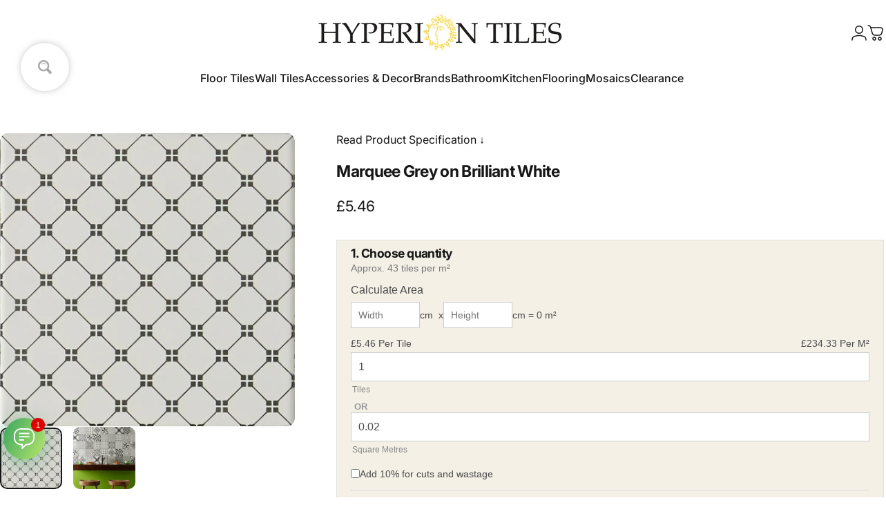

--- FILE ---
content_type: text/html; charset=utf-8
request_url: https://www.hyperiontiles.co.uk/products/marquee-grey-on-brilliant-white
body_size: 76145
content:
<!doctype html>
<html class="no-js" lang="en" dir="ltr">
<head>
  <meta charset="utf-8">
  <meta http-equiv="X-UA-Compatible" content="IE=edge,chrome=1">
  <meta name="viewport" content="width=device-width,initial-scale=1">
  <meta name="theme-color" content="#171717">
  <link rel="canonical" href="https://www.hyperiontiles.co.uk/products/marquee-grey-on-brilliant-white">
  <link rel="preconnect" href="https://cdn.shopify.com" crossorigin>
  <link rel="preconnect" href="https://fonts.shopifycdn.com" crossorigin><link rel="dns-prefetch" href="https://ajax.googleapis.com">
  <link rel="dns-prefetch" href="https://maps.googleapis.com">
  <link rel="dns-prefetch" href="https://maps.gstatic.com"><link rel="shortcut icon" href="//www.hyperiontiles.co.uk/cdn/shop/files/Hyperion_head_gold_2_1ca53993-3549-4d1b-908c-d8719c329971.jpg?crop=center&height=32&v=1725438497&width=32" type="image/png" /><title>Marquee Grey on Brilliant White from Hyperion Tiles</title><meta name="description" content="Marquee Grey on Brilliant White This fabulous Marquee Grey on Brilliant White is one of the over 15,000 luxury tiles in stock, fast delivery, free delivery on orders over £300.">
<meta property="og:site_name" content="Hyperion Tiles">
<meta property="og:url" content="https://www.hyperiontiles.co.uk/products/marquee-grey-on-brilliant-white">
<meta property="og:title" content="Marquee Grey on Brilliant White">
<meta property="og:type" content="product">
<meta property="og:description" content="Marquee Grey on Brilliant White This fabulous Marquee Grey on Brilliant White is one of the over 15,000 luxury tiles in stock, fast delivery, free delivery on orders over £300."><meta property="og:price:amount" content="5.46">
  <meta property="og:price:currency" content="GBP"><meta property="og:image" content="http://www.hyperiontiles.co.uk/cdn/shop/files/marquee-grey-on-brilliant-white-4472577.jpg?v=1761159787">
  <meta property="og:image:secure_url" content="https://www.hyperiontiles.co.uk/cdn/shop/files/marquee-grey-on-brilliant-white-4472577.jpg?v=1761159787">
  <meta property="og:image:width" content="1600">
  <meta property="og:image:height" content="1591"><meta name="twitter:site" content="@HyperionTileLtd">
<meta name="twitter:card" content="summary_large_image">
<meta name="twitter:title" content="Marquee Grey on Brilliant White">
<meta name="twitter:description" content="Marquee Grey on Brilliant White This fabulous Marquee Grey on Brilliant White is one of the over 15,000 luxury tiles in stock, fast delivery, free delivery on orders over £300.">
<style>@font-face {
  font-family: Inter;
  font-weight: 400;
  font-style: normal;
  font-display: swap;
  src: url("//www.hyperiontiles.co.uk/cdn/fonts/inter/inter_n4.b2a3f24c19b4de56e8871f609e73ca7f6d2e2bb9.woff2") format("woff2"),
       url("//www.hyperiontiles.co.uk/cdn/fonts/inter/inter_n4.af8052d517e0c9ffac7b814872cecc27ae1fa132.woff") format("woff");
}
@font-face {
  font-family: Inter;
  font-weight: 500;
  font-style: normal;
  font-display: swap;
  src: url("//www.hyperiontiles.co.uk/cdn/fonts/inter/inter_n5.d7101d5e168594dd06f56f290dd759fba5431d97.woff2") format("woff2"),
       url("//www.hyperiontiles.co.uk/cdn/fonts/inter/inter_n5.5332a76bbd27da00474c136abb1ca3cbbf259068.woff") format("woff");
}
@font-face {
  font-family: Inter;
  font-weight: 700;
  font-style: normal;
  font-display: swap;
  src: url("//www.hyperiontiles.co.uk/cdn/fonts/inter/inter_n7.02711e6b374660cfc7915d1afc1c204e633421e4.woff2") format("woff2"),
       url("//www.hyperiontiles.co.uk/cdn/fonts/inter/inter_n7.6dab87426f6b8813070abd79972ceaf2f8d3b012.woff") format("woff");
}
@font-face {
  font-family: Inter;
  font-weight: 400;
  font-style: italic;
  font-display: swap;
  src: url("//www.hyperiontiles.co.uk/cdn/fonts/inter/inter_i4.feae1981dda792ab80d117249d9c7e0f1017e5b3.woff2") format("woff2"),
       url("//www.hyperiontiles.co.uk/cdn/fonts/inter/inter_i4.62773b7113d5e5f02c71486623cf828884c85c6e.woff") format("woff");
}
@font-face {
  font-family: Inter;
  font-weight: 700;
  font-style: italic;
  font-display: swap;
  src: url("//www.hyperiontiles.co.uk/cdn/fonts/inter/inter_i7.b377bcd4cc0f160622a22d638ae7e2cd9b86ea4c.woff2") format("woff2"),
       url("//www.hyperiontiles.co.uk/cdn/fonts/inter/inter_i7.7c69a6a34e3bb44fcf6f975857e13b9a9b25beb4.woff") format("woff");
}
:root {
    /*! General */
    --color-base-text: 23 23 23;
    --color-base-highlight: 255 221 191;
    --color-base-background: 255 255 255;
    --color-base-button: 23 23 23;
    --color-base-button-gradient: #171717;
    --color-base-button-text: 255 255 255;
    --color-keyboard-focus: 11 97 205;
    --color-shadow: 168 232 226;
    --color-price: 23 23 23;
    --color-sale-price: 23 23 23;
    --color-sale-tag: 15 23 42;
    --color-sale-tag-text: 255 255 255;
    --color-rating: 245 158 11;
    --color-placeholder: 250 250 250;
    --color-success-text: 77 124 15;
    --color-success-background: 247 254 231;
    --color-error-text: 190 18 60;
    --color-error-background: 255 241 242;
    --color-info-text: 180 83 9;
    --color-info-background: 255 251 235;
    
    /*! Menu and drawers */
    --color-drawer-text: 23 23 23;
    --color-drawer-background: 255 255 255;
    --color-drawer-button-background: 23 23 23;
    --color-drawer-button-gradient: #171717;
    --color-drawer-button-text: 255 255 255;
    --color-drawer-overlay: 23 23 23;

    /*! Product card */
    --card-radius: var(--rounded-card);
    --card-border-width: 0.0rem;
    --card-border-opacity: 0.0;
    --card-shadow-opacity: 0.1;
    --card-shadow-horizontal-offset: 0.0rem;
    --card-shadow-vertical-offset: 0.0rem;

    /*! Buttons */
    --buttons-radius: var(--rounded-button);
    --buttons-border-width: 2px;
    --buttons-border-opacity: 1.0;
    --buttons-shadow-opacity: 0.0;
    --buttons-shadow-horizontal-offset: 0px;
    --buttons-shadow-vertical-offset: 0px;

    /*! Inputs */
    --inputs-radius: var(--rounded-input);
    --inputs-border-width: 0px;
    --inputs-border-opacity: 0.65;

    /*! Spacing */
    --sp-0d5: 0.125rem;
    --sp-1: 0.25rem;
    --sp-1d5: 0.375rem;
    --sp-2: 0.5rem;
    --sp-2d5: 0.625rem;
    --sp-3: 0.75rem;
    --sp-3d5: 0.875rem;
    --sp-4: 1rem;
    --sp-4d5: 1.125rem;
    --sp-5: 1.25rem;
    --sp-5d5: 1.375rem;
    --sp-6: 1.5rem;
    --sp-6d5: 1.625rem;
    --sp-7: 1.75rem;
    --sp-7d5: 1.875rem;
    --sp-8: 2rem;
    --sp-8d5: 2.125rem;
    --sp-9: 2.25rem;
    --sp-9d5: 2.375rem;
    --sp-10: 2.5rem;
    --sp-10d5: 2.625rem;
    --sp-11: 2.75rem;
    --sp-12: 3rem;
    --sp-13: 3.25rem;
    --sp-14: 3.5rem;
    --sp-15: 3.875rem;
    --sp-16: 4rem;
    --sp-18: 4.5rem;
    --sp-20: 5rem;
    --sp-23: 5.625rem;
    --sp-24: 6rem;
    --sp-28: 7rem;
    --sp-32: 8rem;
    --sp-36: 9rem;
    --sp-40: 10rem;
    --sp-44: 11rem;
    --sp-48: 12rem;
    --sp-52: 13rem;
    --sp-56: 14rem;
    --sp-60: 15rem;
    --sp-64: 16rem;
    --sp-68: 17rem;
    --sp-72: 18rem;
    --sp-80: 20rem;
    --sp-96: 24rem;
    --sp-100: 32rem;

    /*! Font family */
    --font-heading-family: Inter, sans-serif;
    --font-heading-style: normal;
    --font-heading-weight: 700;
    --font-heading-line-height: 1;
    --font-heading-letter-spacing: -0.03em;
    

    --font-body-family: Inter, sans-serif;
    --font-body-style: normal;
    --font-body-weight: 400;
    --font-body-line-height: 1.2;
    --font-body-letter-spacing: 0.0em;

    --font-navigation-family: var(--font-body-family);
    --font-navigation-size: clamp(0.875rem, 0.748rem + 0.3174vw, 1.125rem);
    --font-navigation-weight: 500;
    

    --font-button-family: var(--font-body-family);
    --font-button-size: clamp(0.875rem, 0.8115rem + 0.1587vw, 1.0rem);
    --font-button-weight: 500;
    

    --font-product-family: var(--font-body-family);
    --font-product-size: clamp(1.0rem, 0.873rem + 0.3175vw, 1.25rem);
    --font-product-weight: 500;
    

    /*! Font size */
    --text-3xs: 0.625rem;
    --text-2xs: 0.6875rem;
    --text-xs: 0.75rem;
    --text-2sm: 0.8125rem;
    --text-sm: 0.875rem;
    --text-base: 1.0rem;
    --text-lg: 1.125rem;
    --text-xl: 1.25rem;
    --text-2xl: 1.5rem;
    --text-3xl: 1.875rem;
    --text-4xl: 2.25rem;
    --text-5xl: 3.0rem;
    --text-6xl: 3.75rem;
    --text-7xl: 4.5rem;
    --text-8xl: 6.0rem;

    /*! Layout */
    --page-width: 2000px;
    --gap-padding: clamp(var(--sp-5), 2.526vw, var(--sp-12));
    --grid-gap: clamp(40px, 20vw, 60px);
    --page-padding: var(--sp-5);
    --page-container: min(calc(100vw - var(--scrollbar-width, 0px) - var(--page-padding) * 2), var(--page-width));
    --rounded-button: 3.75rem;
    --rounded-input: 0.375rem;
    --rounded-card: clamp(var(--sp-2d5), 1.053vw, var(--sp-5));
    --rounded-block: clamp(var(--sp-2d5), 1.053vw, var(--sp-5));

    /*! Other */
    --icon-weight: 1.5px;
  }

  @media screen and (min-width: 1024px) {
    :root {
      --page-padding: var(--sp-9);
    }
  }

  @media screen and (min-width: 1280px) {
    :root {
      --gap-padding: var(--sp-12);
      --page-padding: var(--sp-12);
      --page-container: min(calc(100vw - var(--scrollbar-width, 0px) - var(--page-padding) * 2), max(var(--page-width), 1280px));
    }
  }

  @media screen and (min-width: 1536px) {
    :root {
      --page-padding: max(var(--sp-12), 50vw - var(--scrollbar-width, 0px)/2 - var(--page-width)/2);
    }
  }
</style>
  <link rel="preload" as="font" href="//www.hyperiontiles.co.uk/cdn/fonts/inter/inter_n4.b2a3f24c19b4de56e8871f609e73ca7f6d2e2bb9.woff2" type="font/woff2" crossorigin>

  <link rel="preload" as="font" href="//www.hyperiontiles.co.uk/cdn/fonts/inter/inter_n7.02711e6b374660cfc7915d1afc1c204e633421e4.woff2" type="font/woff2" crossorigin>
<link href="//www.hyperiontiles.co.uk/cdn/shop/t/296/assets/theme.css?v=79544869900289653391764855659" rel="stylesheet" type="text/css" media="all" />
   <script data-cfasync="false" src="https://rapidlercdn.com/resources/preload" ></script>
   <script data-cfasync="false" src="https://rapidlercdn.com/resources/lazyload" ></script>
  

  <link rel="stylesheet" href="//www.hyperiontiles.co.uk/cdn/shop/t/296/assets/apps.css?v=162097722211979372921764713876" media="print" fetchpriority="low" onload="this.media='all'">

  <script>window.performance && window.performance.mark && window.performance.mark('shopify.content_for_header.start');</script><meta name="facebook-domain-verification" content="7jbb6vlp5hc34hcenaqbnulvl2to41">
<meta id="shopify-digital-wallet" name="shopify-digital-wallet" content="/61962944706/digital_wallets/dialog">
<meta name="shopify-checkout-api-token" content="b5fe1f1fcf7ac61d293598ab25e3fac9">
<meta id="in-context-paypal-metadata" data-shop-id="61962944706" data-venmo-supported="false" data-environment="production" data-locale="en_US" data-paypal-v4="true" data-currency="GBP">
<link rel="alternate" type="application/json+oembed" href="https://www.hyperiontiles.co.uk/products/marquee-grey-on-brilliant-white.oembed">
<script async="async" src="/checkouts/internal/preloads.js?locale=en-GB"></script>
<link rel="preconnect" href="https://shop.app" crossorigin="anonymous">
<script async="async" src="https://shop.app/checkouts/internal/preloads.js?locale=en-GB&shop_id=61962944706" crossorigin="anonymous"></script>
<script id="apple-pay-shop-capabilities" type="application/json">{"shopId":61962944706,"countryCode":"GB","currencyCode":"GBP","merchantCapabilities":["supports3DS"],"merchantId":"gid:\/\/shopify\/Shop\/61962944706","merchantName":"Hyperion Tiles","requiredBillingContactFields":["postalAddress","email","phone"],"requiredShippingContactFields":["postalAddress","email","phone"],"shippingType":"shipping","supportedNetworks":["visa","maestro","masterCard","amex","discover","elo"],"total":{"type":"pending","label":"Hyperion Tiles","amount":"1.00"},"shopifyPaymentsEnabled":true,"supportsSubscriptions":true}</script>
<script id="shopify-features" type="application/json">{"accessToken":"b5fe1f1fcf7ac61d293598ab25e3fac9","betas":["rich-media-storefront-analytics"],"domain":"www.hyperiontiles.co.uk","predictiveSearch":true,"shopId":61962944706,"locale":"en"}</script>
<script>var Shopify = Shopify || {};
Shopify.shop = "hyperiontiles.myshopify.com";
Shopify.locale = "en";
Shopify.currency = {"active":"GBP","rate":"1.0"};
Shopify.country = "GB";
Shopify.theme = {"name":"Concept 5.2.0","id":181232730491,"schema_name":"Concept","schema_version":"5.2.0","theme_store_id":2412,"role":"main"};
Shopify.theme.handle = "null";
Shopify.theme.style = {"id":null,"handle":null};
Shopify.cdnHost = "www.hyperiontiles.co.uk/cdn";
Shopify.routes = Shopify.routes || {};
Shopify.routes.root = "/";</script>
<script type="module">!function(o){(o.Shopify=o.Shopify||{}).modules=!0}(window);</script>
<script>!function(o){function n(){var o=[];function n(){o.push(Array.prototype.slice.apply(arguments))}return n.q=o,n}var t=o.Shopify=o.Shopify||{};t.loadFeatures=n(),t.autoloadFeatures=n()}(window);</script>
<script>
  window.ShopifyPay = window.ShopifyPay || {};
  window.ShopifyPay.apiHost = "shop.app\/pay";
  window.ShopifyPay.redirectState = null;
</script>
<script id="shop-js-analytics" type="application/json">{"pageType":"product"}</script>
<script defer="defer" async type="module" src="//www.hyperiontiles.co.uk/cdn/shopifycloud/shop-js/modules/v2/client.init-shop-cart-sync_BdyHc3Nr.en.esm.js"></script>
<script defer="defer" async type="module" src="//www.hyperiontiles.co.uk/cdn/shopifycloud/shop-js/modules/v2/chunk.common_Daul8nwZ.esm.js"></script>
<script type="module">
  await import("//www.hyperiontiles.co.uk/cdn/shopifycloud/shop-js/modules/v2/client.init-shop-cart-sync_BdyHc3Nr.en.esm.js");
await import("//www.hyperiontiles.co.uk/cdn/shopifycloud/shop-js/modules/v2/chunk.common_Daul8nwZ.esm.js");

  window.Shopify.SignInWithShop?.initShopCartSync?.({"fedCMEnabled":true,"windoidEnabled":true});

</script>
<script>
  window.Shopify = window.Shopify || {};
  if (!window.Shopify.featureAssets) window.Shopify.featureAssets = {};
  window.Shopify.featureAssets['shop-js'] = {"shop-cart-sync":["modules/v2/client.shop-cart-sync_QYOiDySF.en.esm.js","modules/v2/chunk.common_Daul8nwZ.esm.js"],"init-fed-cm":["modules/v2/client.init-fed-cm_DchLp9rc.en.esm.js","modules/v2/chunk.common_Daul8nwZ.esm.js"],"shop-button":["modules/v2/client.shop-button_OV7bAJc5.en.esm.js","modules/v2/chunk.common_Daul8nwZ.esm.js"],"init-windoid":["modules/v2/client.init-windoid_DwxFKQ8e.en.esm.js","modules/v2/chunk.common_Daul8nwZ.esm.js"],"shop-cash-offers":["modules/v2/client.shop-cash-offers_DWtL6Bq3.en.esm.js","modules/v2/chunk.common_Daul8nwZ.esm.js","modules/v2/chunk.modal_CQq8HTM6.esm.js"],"shop-toast-manager":["modules/v2/client.shop-toast-manager_CX9r1SjA.en.esm.js","modules/v2/chunk.common_Daul8nwZ.esm.js"],"init-shop-email-lookup-coordinator":["modules/v2/client.init-shop-email-lookup-coordinator_UhKnw74l.en.esm.js","modules/v2/chunk.common_Daul8nwZ.esm.js"],"pay-button":["modules/v2/client.pay-button_DzxNnLDY.en.esm.js","modules/v2/chunk.common_Daul8nwZ.esm.js"],"avatar":["modules/v2/client.avatar_BTnouDA3.en.esm.js"],"init-shop-cart-sync":["modules/v2/client.init-shop-cart-sync_BdyHc3Nr.en.esm.js","modules/v2/chunk.common_Daul8nwZ.esm.js"],"shop-login-button":["modules/v2/client.shop-login-button_D8B466_1.en.esm.js","modules/v2/chunk.common_Daul8nwZ.esm.js","modules/v2/chunk.modal_CQq8HTM6.esm.js"],"init-customer-accounts-sign-up":["modules/v2/client.init-customer-accounts-sign-up_C8fpPm4i.en.esm.js","modules/v2/client.shop-login-button_D8B466_1.en.esm.js","modules/v2/chunk.common_Daul8nwZ.esm.js","modules/v2/chunk.modal_CQq8HTM6.esm.js"],"init-shop-for-new-customer-accounts":["modules/v2/client.init-shop-for-new-customer-accounts_CVTO0Ztu.en.esm.js","modules/v2/client.shop-login-button_D8B466_1.en.esm.js","modules/v2/chunk.common_Daul8nwZ.esm.js","modules/v2/chunk.modal_CQq8HTM6.esm.js"],"init-customer-accounts":["modules/v2/client.init-customer-accounts_dRgKMfrE.en.esm.js","modules/v2/client.shop-login-button_D8B466_1.en.esm.js","modules/v2/chunk.common_Daul8nwZ.esm.js","modules/v2/chunk.modal_CQq8HTM6.esm.js"],"shop-follow-button":["modules/v2/client.shop-follow-button_CkZpjEct.en.esm.js","modules/v2/chunk.common_Daul8nwZ.esm.js","modules/v2/chunk.modal_CQq8HTM6.esm.js"],"lead-capture":["modules/v2/client.lead-capture_BntHBhfp.en.esm.js","modules/v2/chunk.common_Daul8nwZ.esm.js","modules/v2/chunk.modal_CQq8HTM6.esm.js"],"checkout-modal":["modules/v2/client.checkout-modal_CfxcYbTm.en.esm.js","modules/v2/chunk.common_Daul8nwZ.esm.js","modules/v2/chunk.modal_CQq8HTM6.esm.js"],"shop-login":["modules/v2/client.shop-login_Da4GZ2H6.en.esm.js","modules/v2/chunk.common_Daul8nwZ.esm.js","modules/v2/chunk.modal_CQq8HTM6.esm.js"],"payment-terms":["modules/v2/client.payment-terms_MV4M3zvL.en.esm.js","modules/v2/chunk.common_Daul8nwZ.esm.js","modules/v2/chunk.modal_CQq8HTM6.esm.js"]};
</script>
<script>(function() {
  var isLoaded = false;
  function asyncLoad() {
    if (isLoaded) return;
    isLoaded = true;
    var urls = ["https:\/\/static2.rapidsearch.dev\/resultpage.js?shop=hyperiontiles.myshopify.com","https:\/\/widget.trustpilot.com\/bootstrap\/v5\/tp.widget.sync.bootstrap.min.js?shop=hyperiontiles.myshopify.com","https:\/\/ecommplugins-scripts.trustpilot.com\/v2.1\/js\/header.min.js?settings=eyJrZXkiOiIzVjdxZ2c1ck5UT2dxdklTIiwicyI6InNrdSJ9\u0026v=2.5\u0026shop=hyperiontiles.myshopify.com","https:\/\/ecommplugins-scripts.trustpilot.com\/v2.1\/js\/success.min.js?settings=eyJrZXkiOiIzVjdxZ2c1ck5UT2dxdklTIiwicyI6InNrdSIsInQiOlsib3JkZXJzL2Z1bGZpbGxlZCJdLCJ2IjoiIiwiYSI6IlNob3BpZnktMjAyMS0wNCJ9\u0026shop=hyperiontiles.myshopify.com","https:\/\/ecommplugins-trustboxsettings.trustpilot.com\/hyperiontiles.myshopify.com.js?settings=1763119932125\u0026shop=hyperiontiles.myshopify.com"];
    for (var i = 0; i < urls.length; i++) {
      var s = document.createElement('script');
      s.type = 'text/javascript';
      s.async = true;
      s.src = urls[i];
      var x = document.getElementsByTagName('script')[0];
      x.parentNode.insertBefore(s, x);
    }
  };
  if(window.attachEvent) {
    window.attachEvent('onload', asyncLoad);
  } else {
    window.addEventListener('load', asyncLoad, false);
  }
})();</script>
<script id="__st">var __st={"a":61962944706,"offset":0,"reqid":"a01ded36-c29e-4e88-b4ad-468699b72fc8-1768940084","pageurl":"www.hyperiontiles.co.uk\/products\/marquee-grey-on-brilliant-white","u":"a1e4a6f5e126","p":"product","rtyp":"product","rid":7596973686978};</script>
<script>window.ShopifyPaypalV4VisibilityTracking = true;</script>
<script id="captcha-bootstrap">!function(){'use strict';const t='contact',e='account',n='new_comment',o=[[t,t],['blogs',n],['comments',n],[t,'customer']],c=[[e,'customer_login'],[e,'guest_login'],[e,'recover_customer_password'],[e,'create_customer']],r=t=>t.map((([t,e])=>`form[action*='/${t}']:not([data-nocaptcha='true']) input[name='form_type'][value='${e}']`)).join(','),a=t=>()=>t?[...document.querySelectorAll(t)].map((t=>t.form)):[];function s(){const t=[...o],e=r(t);return a(e)}const i='password',u='form_key',d=['recaptcha-v3-token','g-recaptcha-response','h-captcha-response',i],f=()=>{try{return window.sessionStorage}catch{return}},m='__shopify_v',_=t=>t.elements[u];function p(t,e,n=!1){try{const o=window.sessionStorage,c=JSON.parse(o.getItem(e)),{data:r}=function(t){const{data:e,action:n}=t;return t[m]||n?{data:e,action:n}:{data:t,action:n}}(c);for(const[e,n]of Object.entries(r))t.elements[e]&&(t.elements[e].value=n);n&&o.removeItem(e)}catch(o){console.error('form repopulation failed',{error:o})}}const l='form_type',E='cptcha';function T(t){t.dataset[E]=!0}const w=window,h=w.document,L='Shopify',v='ce_forms',y='captcha';let A=!1;((t,e)=>{const n=(g='f06e6c50-85a8-45c8-87d0-21a2b65856fe',I='https://cdn.shopify.com/shopifycloud/storefront-forms-hcaptcha/ce_storefront_forms_captcha_hcaptcha.v1.5.2.iife.js',D={infoText:'Protected by hCaptcha',privacyText:'Privacy',termsText:'Terms'},(t,e,n)=>{const o=w[L][v],c=o.bindForm;if(c)return c(t,g,e,D).then(n);var r;o.q.push([[t,g,e,D],n]),r=I,A||(h.body.append(Object.assign(h.createElement('script'),{id:'captcha-provider',async:!0,src:r})),A=!0)});var g,I,D;w[L]=w[L]||{},w[L][v]=w[L][v]||{},w[L][v].q=[],w[L][y]=w[L][y]||{},w[L][y].protect=function(t,e){n(t,void 0,e),T(t)},Object.freeze(w[L][y]),function(t,e,n,w,h,L){const[v,y,A,g]=function(t,e,n){const i=e?o:[],u=t?c:[],d=[...i,...u],f=r(d),m=r(i),_=r(d.filter((([t,e])=>n.includes(e))));return[a(f),a(m),a(_),s()]}(w,h,L),I=t=>{const e=t.target;return e instanceof HTMLFormElement?e:e&&e.form},D=t=>v().includes(t);t.addEventListener('submit',(t=>{const e=I(t);if(!e)return;const n=D(e)&&!e.dataset.hcaptchaBound&&!e.dataset.recaptchaBound,o=_(e),c=g().includes(e)&&(!o||!o.value);(n||c)&&t.preventDefault(),c&&!n&&(function(t){try{if(!f())return;!function(t){const e=f();if(!e)return;const n=_(t);if(!n)return;const o=n.value;o&&e.removeItem(o)}(t);const e=Array.from(Array(32),(()=>Math.random().toString(36)[2])).join('');!function(t,e){_(t)||t.append(Object.assign(document.createElement('input'),{type:'hidden',name:u})),t.elements[u].value=e}(t,e),function(t,e){const n=f();if(!n)return;const o=[...t.querySelectorAll(`input[type='${i}']`)].map((({name:t})=>t)),c=[...d,...o],r={};for(const[a,s]of new FormData(t).entries())c.includes(a)||(r[a]=s);n.setItem(e,JSON.stringify({[m]:1,action:t.action,data:r}))}(t,e)}catch(e){console.error('failed to persist form',e)}}(e),e.submit())}));const S=(t,e)=>{t&&!t.dataset[E]&&(n(t,e.some((e=>e===t))),T(t))};for(const o of['focusin','change'])t.addEventListener(o,(t=>{const e=I(t);D(e)&&S(e,y())}));const B=e.get('form_key'),M=e.get(l),P=B&&M;t.addEventListener('DOMContentLoaded',(()=>{const t=y();if(P)for(const e of t)e.elements[l].value===M&&p(e,B);[...new Set([...A(),...v().filter((t=>'true'===t.dataset.shopifyCaptcha))])].forEach((e=>S(e,t)))}))}(h,new URLSearchParams(w.location.search),n,t,e,['guest_login'])})(!0,!0)}();</script>
<script integrity="sha256-4kQ18oKyAcykRKYeNunJcIwy7WH5gtpwJnB7kiuLZ1E=" data-source-attribution="shopify.loadfeatures" defer="defer" src="//www.hyperiontiles.co.uk/cdn/shopifycloud/storefront/assets/storefront/load_feature-a0a9edcb.js" crossorigin="anonymous"></script>
<script crossorigin="anonymous" defer="defer" src="//www.hyperiontiles.co.uk/cdn/shopifycloud/storefront/assets/shopify_pay/storefront-65b4c6d7.js?v=20250812"></script>
<script data-source-attribution="shopify.dynamic_checkout.dynamic.init">var Shopify=Shopify||{};Shopify.PaymentButton=Shopify.PaymentButton||{isStorefrontPortableWallets:!0,init:function(){window.Shopify.PaymentButton.init=function(){};var t=document.createElement("script");t.src="https://www.hyperiontiles.co.uk/cdn/shopifycloud/portable-wallets/latest/portable-wallets.en.js",t.type="module",document.head.appendChild(t)}};
</script>
<script data-source-attribution="shopify.dynamic_checkout.buyer_consent">
  function portableWalletsHideBuyerConsent(e){var t=document.getElementById("shopify-buyer-consent"),n=document.getElementById("shopify-subscription-policy-button");t&&n&&(t.classList.add("hidden"),t.setAttribute("aria-hidden","true"),n.removeEventListener("click",e))}function portableWalletsShowBuyerConsent(e){var t=document.getElementById("shopify-buyer-consent"),n=document.getElementById("shopify-subscription-policy-button");t&&n&&(t.classList.remove("hidden"),t.removeAttribute("aria-hidden"),n.addEventListener("click",e))}window.Shopify?.PaymentButton&&(window.Shopify.PaymentButton.hideBuyerConsent=portableWalletsHideBuyerConsent,window.Shopify.PaymentButton.showBuyerConsent=portableWalletsShowBuyerConsent);
</script>
<script data-source-attribution="shopify.dynamic_checkout.cart.bootstrap">document.addEventListener("DOMContentLoaded",(function(){function t(){return document.querySelector("shopify-accelerated-checkout-cart, shopify-accelerated-checkout")}if(t())Shopify.PaymentButton.init();else{new MutationObserver((function(e,n){t()&&(Shopify.PaymentButton.init(),n.disconnect())})).observe(document.body,{childList:!0,subtree:!0})}}));
</script>
<script id='scb4127' type='text/javascript' async='' src='https://www.hyperiontiles.co.uk/cdn/shopifycloud/privacy-banner/storefront-banner.js'></script><link id="shopify-accelerated-checkout-styles" rel="stylesheet" media="screen" href="https://www.hyperiontiles.co.uk/cdn/shopifycloud/portable-wallets/latest/accelerated-checkout-backwards-compat.css" crossorigin="anonymous">
<style id="shopify-accelerated-checkout-cart">
        #shopify-buyer-consent {
  margin-top: 1em;
  display: inline-block;
  width: 100%;
}

#shopify-buyer-consent.hidden {
  display: none;
}

#shopify-subscription-policy-button {
  background: none;
  border: none;
  padding: 0;
  text-decoration: underline;
  font-size: inherit;
  cursor: pointer;
}

#shopify-subscription-policy-button::before {
  box-shadow: none;
}

      </style>

<script>window.performance && window.performance.mark && window.performance.mark('shopify.content_for_header.end');</script>

  <script src="//www.hyperiontiles.co.uk/cdn/shop/t/296/assets/vendor.js?v=83836565987576270061764713877" defer="defer"></script>
  <script src="//www.hyperiontiles.co.uk/cdn/shop/t/296/assets/theme.js?v=174093544069600183111765295846" defer="defer"></script><script src="//www.hyperiontiles.co.uk/cdn/shop/t/296/assets/tab-attention.js?v=67915533078656033861764713877" defer="defer"></script><script>
  document.documentElement.classList.replace('no-js', 'js');

  window.theme = window.theme || {};
  theme.routes = {
    shop_url: 'https://www.hyperiontiles.co.uk',
    root_url: '/',
    cart_url: '/cart',
    cart_add_url: '/cart/add',
    cart_change_url: '/cart/change',
    cart_update_url: '/cart/update',
    search_url: '/search',
    predictive_search_url: '/search/suggest'
  };

  theme.variantStrings = {
    preOrder: "Pre-order",
    addToCart: "Add to cart",
    soldOut: "Sold Out",
    unavailable: "Unavailable",
    addToBundle: "Add to bundle",
    backInStock: "Notify me when it’s available"
  };

  theme.shippingCalculatorStrings = {
    error: "One or more errors occurred while retrieving the shipping rates:",
    notFound: "Sorry, we do not ship to your address.",
    oneResult: "There is one shipping rate for your address:",
    multipleResults: "There are multiple shipping rates for your address:"
  };

  theme.discountStrings = {
    error: "Discount code cannot be applied to your cart",
    shippingError: "Shipping discounts are shown at checkout after adding an address"
  };

  theme.recipientFormStrings = {
    expanded: "Gift card recipient form expanded",
    collapsed: "Gift card recipient form collapsed"
  };

  theme.quickOrderListStrings = {
    itemsAdded: "[quantity] items added",
    itemAdded: "[quantity] item added",
    itemsRemoved: "[quantity] items removed",
    itemRemoved: "[quantity] item removed",
    viewCart: "View cart",
    each: "[money]\/ea",
    minError: "This item has a minimum of [min]",
    maxError: "This item has a maximum of [max]",
    stepError: "You can only add this item in increments of [step]"
  };

  theme.cartStrings = {
    error: "There was an error while updating your cart. Please try again.",
    quantityError: "You can only add [quantity] of this item to your cart.",
    giftNoteAttribute: "Gift note",
    giftWrapAttribute: "Gift wrapping",
    giftWrapBooleanTrue: "Yes",
    targetProductAttribute: "For"
  };

  theme.dateStrings = {
    d: "d",
    day: "Day",
    days: "Days",
    h: "h",
    hour: "Hour",
    hours: "Hours",
    m: "m",
    minute: "Min",
    minutes: "Mins",
    s: "s",
    second: "Sec",
    seconds: "Secs"
  };theme.tabAttentionStrings = {
      firstMessage: "Something we said?",
      nextMessage: "We're still here!",
      messageDelay: 10
    };theme.strings = {
    recentlyViewedEmpty: "Your recently viewed is empty.",
    close: "Close",
    next: "Next",
    previous: "Previous",
    qrImageAlt: "QR code — scan to redeem gift card"
  };

  theme.settings = {
    moneyFormat: "£{{amount}}",
    moneyWithCurrencyFormat: "£{{amount}} GBP",
    currencyCodeEnabled: false,
    externalLinksNewTab: true,
    cartType: "drawer",
    isCartTemplate: false,
    pswpModule: "\/\/www.hyperiontiles.co.uk\/cdn\/shop\/t\/296\/assets\/photoswipe.min.js?v=41760041872977459911764713877",
    themeName: 'Concept',
    themeVersion: '5.2.0',
    agencyId: ''
  };// We save the product ID in local storage to be eventually used for recently viewed section
    try {
      const recentlyViewedProducts = new Set(JSON.parse(window.localStorage.getItem(`${theme.settings.themeName}:recently-viewed`) || '[]'));

      recentlyViewedProducts.delete(7596973686978); // Delete first to re-move the product
      recentlyViewedProducts.add(7596973686978);

      window.localStorage.setItem(`${theme.settings.themeName}:recently-viewed`, JSON.stringify(Array.from(recentlyViewedProducts.values()).reverse()));
    } catch (e) {
      // Safari in private mode does not allow setting item, we silently fail
    }</script>



  <script type="text/javascript">
    window.RapidSearchAdmin = false;
  </script>



  <!-- Google Tag Manager -->
<script>(function(w,d,s,l,i){w[l]=w[l]||[];w[l].push({'gtm.start':
new Date().getTime(),event:'gtm.js'});var f=d.getElementsByTagName(s)[0],
j=d.createElement(s),dl=l!='dataLayer'?'&l='+l:'';j.async=true;j.src=
'https://www.googletagmanager.com/gtm.js?id='+i+dl;f.parentNode.insertBefore(j,f);
})(window,document,'script','dataLayer','GTM-TTRKZ2R');</script>
<!-- End Google Tag Manager -->

<!-- BEGIN app block: shopify://apps/minmaxify-order-limits/blocks/app-embed-block/3acfba32-89f3-4377-ae20-cbb9abc48475 --><script type="text/javascript" src="https://limits.minmaxify.com/hyperiontiles.myshopify.com?v=139c&r=20260120084635"></script>

<!-- END app block --><!-- BEGIN app block: shopify://apps/klaviyo-email-marketing-sms/blocks/klaviyo-onsite-embed/2632fe16-c075-4321-a88b-50b567f42507 -->












  <script async src="https://static.klaviyo.com/onsite/js/UhvEmT/klaviyo.js?company_id=UhvEmT"></script>
  <script>!function(){if(!window.klaviyo){window._klOnsite=window._klOnsite||[];try{window.klaviyo=new Proxy({},{get:function(n,i){return"push"===i?function(){var n;(n=window._klOnsite).push.apply(n,arguments)}:function(){for(var n=arguments.length,o=new Array(n),w=0;w<n;w++)o[w]=arguments[w];var t="function"==typeof o[o.length-1]?o.pop():void 0,e=new Promise((function(n){window._klOnsite.push([i].concat(o,[function(i){t&&t(i),n(i)}]))}));return e}}})}catch(n){window.klaviyo=window.klaviyo||[],window.klaviyo.push=function(){var n;(n=window._klOnsite).push.apply(n,arguments)}}}}();</script>

  
    <script id="viewed_product">
      if (item == null) {
        var _learnq = _learnq || [];

        var MetafieldReviews = null
        var MetafieldYotpoRating = null
        var MetafieldYotpoCount = null
        var MetafieldLooxRating = null
        var MetafieldLooxCount = null
        var okendoProduct = null
        var okendoProductReviewCount = null
        var okendoProductReviewAverageValue = null
        try {
          // The following fields are used for Customer Hub recently viewed in order to add reviews.
          // This information is not part of __kla_viewed. Instead, it is part of __kla_viewed_reviewed_items
          MetafieldReviews = {"rating":{"scale_min":"1.0","scale_max":"5.0","value":"5.0"},"rating_count":0};
          MetafieldYotpoRating = null
          MetafieldYotpoCount = null
          MetafieldLooxRating = null
          MetafieldLooxCount = null

          okendoProduct = null
          // If the okendo metafield is not legacy, it will error, which then requires the new json formatted data
          if (okendoProduct && 'error' in okendoProduct) {
            okendoProduct = null
          }
          okendoProductReviewCount = okendoProduct ? okendoProduct.reviewCount : null
          okendoProductReviewAverageValue = okendoProduct ? okendoProduct.reviewAverageValue : null
        } catch (error) {
          console.error('Error in Klaviyo onsite reviews tracking:', error);
        }

        var item = {
          Name: "Marquee Grey on Brilliant White",
          ProductID: 7596973686978,
          Categories: ["Bathroom Tiles","Bathroom Wall Tiles","Best selling products","Ceramic Bathroom Tiles","Ceramic Wall Tiles","Colour Tiles","Grey Tiles","Kitchen Tiles","Kitchen Wall Tiles","New arrivals","Original Style","Original Style Odyssey Tiles","Shop All Luxury Tiles \u0026 Flooring: The Entire Collection","Shower Wall Tiles","Square Wall Tiles","Trusted Brands","Wall Tiles","White Tiles"],
          ImageURL: "https://www.hyperiontiles.co.uk/cdn/shop/files/marquee-grey-on-brilliant-white-4472577_grande.jpg?v=1761159787",
          URL: "https://www.hyperiontiles.co.uk/products/marquee-grey-on-brilliant-white",
          Brand: "Original Style",
          Price: "£5.46",
          Value: "5.46",
          CompareAtPrice: "£5.46"
        };
        _learnq.push(['track', 'Viewed Product', item]);
        _learnq.push(['trackViewedItem', {
          Title: item.Name,
          ItemId: item.ProductID,
          Categories: item.Categories,
          ImageUrl: item.ImageURL,
          Url: item.URL,
          Metadata: {
            Brand: item.Brand,
            Price: item.Price,
            Value: item.Value,
            CompareAtPrice: item.CompareAtPrice
          },
          metafields:{
            reviews: MetafieldReviews,
            yotpo:{
              rating: MetafieldYotpoRating,
              count: MetafieldYotpoCount,
            },
            loox:{
              rating: MetafieldLooxRating,
              count: MetafieldLooxCount,
            },
            okendo: {
              rating: okendoProductReviewAverageValue,
              count: okendoProductReviewCount,
            }
          }
        }]);
      }
    </script>
  




  <script>
    window.klaviyoReviewsProductDesignMode = false
  </script>







<!-- END app block --><!-- BEGIN app block: shopify://apps/rt-social-chat-live-chat/blocks/app-embed/9baee9b7-6929-47af-9935-05bcdc376396 --><script>
  window.roarJs = window.roarJs || {};
  roarJs.WhatsAppConfig = {
    metafields: {
      shop: "hyperiontiles.myshopify.com",
      settings: {"enabled":"1","block_order":["1492096252560"],"blocks":{"1492096252560":{"disabled":"0","type":"whatsapp","number":"+447457405480","whatsapp_web":"1","name":"Hyperion Tiles","label":"Customer Service Team","avatar":"0","avatar_url":"https:\/\/www.gravatar.com\/avatar","online":"1","timezone":"America\/New_York","sunday":{"enabled":"1","range":"480,1050"},"monday":{"enabled":"1","range":"480,1050"},"tuesday":{"enabled":"1","range":"480,1050"},"wednesday":{"enabled":"1","range":"480,1050"},"thursday":{"enabled":"1","range":"480,1050"},"friday":{"enabled":"1","range":"480,1050"},"saturday":{"enabled":"1","range":"480,1050"},"offline":"I will be back soon","chat":{"enabled":"1","greeting":"Hello! how can i help you today"},"message":"","page_url":"1"}},"param":{"newtab":"0","offline_disabled":"0","offline_message":"1","greeting":{"enabled":"0","message":"Hi there! How can we help you? Tap here to start chat with us.","delay":"5"},"pending":{"enabled":"1","number":"1","color":"#ffffff","background":"#dd0000"},"position":{"value":"left","bottom":"55","left":"5","right":"10"},"cta_type":"all"},"mobile":{"enabled":"1","position":{"value":"inherit","bottom":"20","left":"20","right":"20"}},"style":{"gradient":"preset","pattern":"15","custom":{"color":"#ffffff","background":"#2db67c"},"icon":"9","rounded":"1"},"share":{"block_order":["facebook","twitter","whatsapp"],"blocks":{"facebook":{"type":"facebook","label":"Share on Facebook"},"twitter":{"type":"twitter","label":"Share on Twitter"},"whatsapp":{"type":"whatsapp","label":"Share on Whatsapp"}},"param":{"enabled":"0","position":"left"},"mobile":{"enabled":"1","position":"inherit"},"style":{"color":"#000000","background":"#ffffff"},"texts":{"button":"Share","message":"Check this out, it's so cool!"}},"charge":true,"onetime":false,"track_url":"https:\/\/haloroar.com\/app\/whatsapp\/tracking","texts":{"title":"Hi there 👋","description":"Welcome to Social Chat and Share. Ask us anything 🎉","note":"We typically reply within a few minutes","button":"","placeholder":"Send a message…","emoji_search":"Search emoji…","emoji_frequently":"Frequently used","emoji_people":"People","emoji_nature":"Nature","emoji_objects":"Objects","emoji_places":"Places","emoji_symbols":"Symbols","emoji_not_found":"No emoji could be found"},"only1":"true"},
      moneyFormat: "£{{amount}}"
    }
  }
</script>

<script src="https://cdn.shopify.com/extensions/019a1460-f72e-7cbc-becc-90116917fae9/rt-whats-app-chat-live-chat-2/assets/whatsapp.js" defer></script>


<!-- END app block --><!-- BEGIN app block: shopify://apps/tinyseo/blocks/breadcrumbs-json-ld-embed/0605268f-f7c4-4e95-b560-e43df7d59ae4 --><script type="application/ld+json" id="tinyimg-breadcrumbs-json-ld">
      {
        "@context": "https://schema.org",
        "@type": "BreadcrumbList",
        "itemListElement": [
          {
            "@type": "ListItem",
            "position": 1,
            "item": {
              "@id": "https://www.hyperiontiles.co.uk",
          "name": "Home"
        }
      }
      
        
        
      ,{
        "@type": "ListItem",
        "position": 2,
        "item": {
          "@id": "https://www.hyperiontiles.co.uk/products/marquee-grey-on-brilliant-white",
          "name": "Marquee Grey on Brilliant White"
        }
      }
      
      ]
    }
  </script>
<!-- END app block --><!-- BEGIN app block: shopify://apps/press-loft-affiliate-network/blocks/app-affileate-embeded-block/cec1d770-ae0e-49c2-8267-331fecca634e --><script>
  let customerId = ""
  let customerPlToken = ""
  let shop = "hyperiontiles.myshopify.com"
  if(customerPlToken == "N/A"){
    customerPlToken = null
  }
</script>

<!-- END app block --><!-- BEGIN app block: shopify://apps/tinyseo/blocks/product-json-ld-embed/0605268f-f7c4-4e95-b560-e43df7d59ae4 --><script type="application/ld+json" id="tinyimg-product-json-ld">{
  "@context": "https://schema.org/",
  "@type": "Product",
  "@id": "https://www.hyperiontiles.co.uk/products/marquee-grey-on-brilliant-white",

  "category": "Home \u0026 Garden",
  
"offers" : [
  {
  "@type" : "Offer" ,
  "gtin13": "6046762063437",

  "sku": "IM-0007888",
  
  "priceCurrency" : "GBP" ,
  "price": "5.46",
  "priceValidUntil": "2026-04-20",
  
  
  "availability" : "http://schema.org/InStock",
  
  "itemCondition": "http://schema.org/NewCondition",
  

  "url" : "https://www.hyperiontiles.co.uk/products/marquee-grey-on-brilliant-white?variant=42821370872002",
  

  
  
  "hasMerchantReturnPolicy": {
    "@type": "MerchantReturnPolicy",
    "returnPolicyCategory": "https://schema.org/MerchantReturnFiniteReturnWindow",
    
    "url" : "https://www.hyperiontiles.co.uk/policies/refund-policy",
    
    
    

    "applicableCountry": "ZZ",
"returnMethod": [
      
      "https://schema.org/ReturnByMail"
    ],
    
    "merchantReturnDays": "30",
    

    "returnFees": "https://schema.org/FreeReturn",
    
    
    "restockingFee": {
      "@type": "MonetaryAmount",
      "value": "0",
      "currency": "GBP"
    },
    
    "refundType": "https://schema.org/FullRefund"
  
  },
  
  
  
  "shippingDetails": [
    
    {
      "@type": "OfferShippingDetails",
      "shippingDestination": {
         "@type": "DefinedRegion",
         "addressCountry": "GB"
      },
      
      "shippingRate": {
        "@type": "MonetaryAmount",
        "minValue": 0,
        "maxValue": 60,
        "currency": "GBP"
      },
      
      "deliveryTime": {
        "@type": "ShippingDeliveryTime",
        "handlingTime": {
          "@type": "QuantitativeValue",
          "minValue": 1,
          "maxValue": 2,
          "unitCode": "DAY"
        },
        "transitTime": {
          "@type": "QuantitativeValue",
          "minValue": 2,
          "maxValue": 15,
          "unitCode": "DAY"
        }
      }
    }
    
    
  ],
  
  "seller" : {
  "@type" : "Organization",
  "name" : "Hyperion Tiles"
  }
  }
  ],
  "name": "Marquee Grey on Brilliant White","image": "https://www.hyperiontiles.co.uk/cdn/shop/files/marquee-grey-on-brilliant-white-4472577.jpg?v=1761159787",








  
  
  
  




  
  
  
  
  
  


  
  
  
  
"description": "Discover the exquisite craftsmanship of our innovative collection, where traditional woven and embroidered tapestry designs meet modern elegance. Designed to enhance any space with their fresh and sophisticated aesthetic, these tiles beautifully capture the look of stitched fabrics. Perfect for creating stunning kitchen panels or eye-catching bathroom splashbacks, each piece is meticulously hand-finished by skilled artisans in our Devon studio. Our collection is inspired by a rich tapestry of cultures and eras, offering a diverse range of designs that elevate your home\u0026#39;s decor with their timeless appeal. Each ceramic tile is a testament to the enduring beauty of handcrafted artistry, preserving intricate patterns on durable surfaces for a truly unique expression of style.  Our Odyssey line invites you to explore a world of artistic heritage. Transform your space into a visual masterpiece that genuinely reflects your personal style and taste. Immerse yourself in the luxurious elegance and embark on a journey of creativity with our collection.    Range: Grey Tapestry  Material: Ceramic  Colour: Grey  Finish: Decorated  Dimensions: 152 x 152 x 7mm  Edge: Straight  Suitability: Interior walls  Availability: Usually in stock   Each box contains 5 tiles, allowing you to purchase individually for tailored customisation. Explore the unparalleled beauty and sophistication of the grey marquee collection today.",
  "manufacturer": "Original Style",
  "material": "",
  "url": "https://www.hyperiontiles.co.uk/products/marquee-grey-on-brilliant-white",
    
  "additionalProperty":
  [
  
    
    
    ],
    
    "brand": {
      "@type": "Brand",
      "name": "Original Style"
    }
 }
</script>
<!-- END app block --><link href="https://cdn.shopify.com/extensions/019a1460-f72e-7cbc-becc-90116917fae9/rt-whats-app-chat-live-chat-2/assets/whatsapp.css" rel="stylesheet" type="text/css" media="all">
<script src="https://cdn.shopify.com/extensions/019bdabf-7482-7e0f-8303-ac88cc521a44/rapid-search-289/assets/csb.iife.js" type="text/javascript" defer="defer"></script>
<script src="https://cdn.shopify.com/extensions/c912c5b5-12f9-46a8-8035-e89202715522/press-loft-affiliate-network-22/assets/app-affiliate-min.js" type="text/javascript" defer="defer"></script>
<link href="https://monorail-edge.shopifysvc.com" rel="dns-prefetch">
<script>(function(){if ("sendBeacon" in navigator && "performance" in window) {try {var session_token_from_headers = performance.getEntriesByType('navigation')[0].serverTiming.find(x => x.name == '_s').description;} catch {var session_token_from_headers = undefined;}var session_cookie_matches = document.cookie.match(/_shopify_s=([^;]*)/);var session_token_from_cookie = session_cookie_matches && session_cookie_matches.length === 2 ? session_cookie_matches[1] : "";var session_token = session_token_from_headers || session_token_from_cookie || "";function handle_abandonment_event(e) {var entries = performance.getEntries().filter(function(entry) {return /monorail-edge.shopifysvc.com/.test(entry.name);});if (!window.abandonment_tracked && entries.length === 0) {window.abandonment_tracked = true;var currentMs = Date.now();var navigation_start = performance.timing.navigationStart;var payload = {shop_id: 61962944706,url: window.location.href,navigation_start,duration: currentMs - navigation_start,session_token,page_type: "product"};window.navigator.sendBeacon("https://monorail-edge.shopifysvc.com/v1/produce", JSON.stringify({schema_id: "online_store_buyer_site_abandonment/1.1",payload: payload,metadata: {event_created_at_ms: currentMs,event_sent_at_ms: currentMs}}));}}window.addEventListener('pagehide', handle_abandonment_event);}}());</script>
<script id="web-pixels-manager-setup">(function e(e,d,r,n,o){if(void 0===o&&(o={}),!Boolean(null===(a=null===(i=window.Shopify)||void 0===i?void 0:i.analytics)||void 0===a?void 0:a.replayQueue)){var i,a;window.Shopify=window.Shopify||{};var t=window.Shopify;t.analytics=t.analytics||{};var s=t.analytics;s.replayQueue=[],s.publish=function(e,d,r){return s.replayQueue.push([e,d,r]),!0};try{self.performance.mark("wpm:start")}catch(e){}var l=function(){var e={modern:/Edge?\/(1{2}[4-9]|1[2-9]\d|[2-9]\d{2}|\d{4,})\.\d+(\.\d+|)|Firefox\/(1{2}[4-9]|1[2-9]\d|[2-9]\d{2}|\d{4,})\.\d+(\.\d+|)|Chrom(ium|e)\/(9{2}|\d{3,})\.\d+(\.\d+|)|(Maci|X1{2}).+ Version\/(15\.\d+|(1[6-9]|[2-9]\d|\d{3,})\.\d+)([,.]\d+|)( \(\w+\)|)( Mobile\/\w+|) Safari\/|Chrome.+OPR\/(9{2}|\d{3,})\.\d+\.\d+|(CPU[ +]OS|iPhone[ +]OS|CPU[ +]iPhone|CPU IPhone OS|CPU iPad OS)[ +]+(15[._]\d+|(1[6-9]|[2-9]\d|\d{3,})[._]\d+)([._]\d+|)|Android:?[ /-](13[3-9]|1[4-9]\d|[2-9]\d{2}|\d{4,})(\.\d+|)(\.\d+|)|Android.+Firefox\/(13[5-9]|1[4-9]\d|[2-9]\d{2}|\d{4,})\.\d+(\.\d+|)|Android.+Chrom(ium|e)\/(13[3-9]|1[4-9]\d|[2-9]\d{2}|\d{4,})\.\d+(\.\d+|)|SamsungBrowser\/([2-9]\d|\d{3,})\.\d+/,legacy:/Edge?\/(1[6-9]|[2-9]\d|\d{3,})\.\d+(\.\d+|)|Firefox\/(5[4-9]|[6-9]\d|\d{3,})\.\d+(\.\d+|)|Chrom(ium|e)\/(5[1-9]|[6-9]\d|\d{3,})\.\d+(\.\d+|)([\d.]+$|.*Safari\/(?![\d.]+ Edge\/[\d.]+$))|(Maci|X1{2}).+ Version\/(10\.\d+|(1[1-9]|[2-9]\d|\d{3,})\.\d+)([,.]\d+|)( \(\w+\)|)( Mobile\/\w+|) Safari\/|Chrome.+OPR\/(3[89]|[4-9]\d|\d{3,})\.\d+\.\d+|(CPU[ +]OS|iPhone[ +]OS|CPU[ +]iPhone|CPU IPhone OS|CPU iPad OS)[ +]+(10[._]\d+|(1[1-9]|[2-9]\d|\d{3,})[._]\d+)([._]\d+|)|Android:?[ /-](13[3-9]|1[4-9]\d|[2-9]\d{2}|\d{4,})(\.\d+|)(\.\d+|)|Mobile Safari.+OPR\/([89]\d|\d{3,})\.\d+\.\d+|Android.+Firefox\/(13[5-9]|1[4-9]\d|[2-9]\d{2}|\d{4,})\.\d+(\.\d+|)|Android.+Chrom(ium|e)\/(13[3-9]|1[4-9]\d|[2-9]\d{2}|\d{4,})\.\d+(\.\d+|)|Android.+(UC? ?Browser|UCWEB|U3)[ /]?(15\.([5-9]|\d{2,})|(1[6-9]|[2-9]\d|\d{3,})\.\d+)\.\d+|SamsungBrowser\/(5\.\d+|([6-9]|\d{2,})\.\d+)|Android.+MQ{2}Browser\/(14(\.(9|\d{2,})|)|(1[5-9]|[2-9]\d|\d{3,})(\.\d+|))(\.\d+|)|K[Aa][Ii]OS\/(3\.\d+|([4-9]|\d{2,})\.\d+)(\.\d+|)/},d=e.modern,r=e.legacy,n=navigator.userAgent;return n.match(d)?"modern":n.match(r)?"legacy":"unknown"}(),u="modern"===l?"modern":"legacy",c=(null!=n?n:{modern:"",legacy:""})[u],f=function(e){return[e.baseUrl,"/wpm","/b",e.hashVersion,"modern"===e.buildTarget?"m":"l",".js"].join("")}({baseUrl:d,hashVersion:r,buildTarget:u}),m=function(e){var d=e.version,r=e.bundleTarget,n=e.surface,o=e.pageUrl,i=e.monorailEndpoint;return{emit:function(e){var a=e.status,t=e.errorMsg,s=(new Date).getTime(),l=JSON.stringify({metadata:{event_sent_at_ms:s},events:[{schema_id:"web_pixels_manager_load/3.1",payload:{version:d,bundle_target:r,page_url:o,status:a,surface:n,error_msg:t},metadata:{event_created_at_ms:s}}]});if(!i)return console&&console.warn&&console.warn("[Web Pixels Manager] No Monorail endpoint provided, skipping logging."),!1;try{return self.navigator.sendBeacon.bind(self.navigator)(i,l)}catch(e){}var u=new XMLHttpRequest;try{return u.open("POST",i,!0),u.setRequestHeader("Content-Type","text/plain"),u.send(l),!0}catch(e){return console&&console.warn&&console.warn("[Web Pixels Manager] Got an unhandled error while logging to Monorail."),!1}}}}({version:r,bundleTarget:l,surface:e.surface,pageUrl:self.location.href,monorailEndpoint:e.monorailEndpoint});try{o.browserTarget=l,function(e){var d=e.src,r=e.async,n=void 0===r||r,o=e.onload,i=e.onerror,a=e.sri,t=e.scriptDataAttributes,s=void 0===t?{}:t,l=document.createElement("script"),u=document.querySelector("head"),c=document.querySelector("body");if(l.async=n,l.src=d,a&&(l.integrity=a,l.crossOrigin="anonymous"),s)for(var f in s)if(Object.prototype.hasOwnProperty.call(s,f))try{l.dataset[f]=s[f]}catch(e){}if(o&&l.addEventListener("load",o),i&&l.addEventListener("error",i),u)u.appendChild(l);else{if(!c)throw new Error("Did not find a head or body element to append the script");c.appendChild(l)}}({src:f,async:!0,onload:function(){if(!function(){var e,d;return Boolean(null===(d=null===(e=window.Shopify)||void 0===e?void 0:e.analytics)||void 0===d?void 0:d.initialized)}()){var d=window.webPixelsManager.init(e)||void 0;if(d){var r=window.Shopify.analytics;r.replayQueue.forEach((function(e){var r=e[0],n=e[1],o=e[2];d.publishCustomEvent(r,n,o)})),r.replayQueue=[],r.publish=d.publishCustomEvent,r.visitor=d.visitor,r.initialized=!0}}},onerror:function(){return m.emit({status:"failed",errorMsg:"".concat(f," has failed to load")})},sri:function(e){var d=/^sha384-[A-Za-z0-9+/=]+$/;return"string"==typeof e&&d.test(e)}(c)?c:"",scriptDataAttributes:o}),m.emit({status:"loading"})}catch(e){m.emit({status:"failed",errorMsg:(null==e?void 0:e.message)||"Unknown error"})}}})({shopId: 61962944706,storefrontBaseUrl: "https://www.hyperiontiles.co.uk",extensionsBaseUrl: "https://extensions.shopifycdn.com/cdn/shopifycloud/web-pixels-manager",monorailEndpoint: "https://monorail-edge.shopifysvc.com/unstable/produce_batch",surface: "storefront-renderer",enabledBetaFlags: ["2dca8a86"],webPixelsConfigList: [{"id":"2138276219","configuration":"{\"pixelCode\":\"CFD8E5JC77U1TL8JCTB0\"}","eventPayloadVersion":"v1","runtimeContext":"STRICT","scriptVersion":"22e92c2ad45662f435e4801458fb78cc","type":"APP","apiClientId":4383523,"privacyPurposes":["ANALYTICS","MARKETING","SALE_OF_DATA"],"dataSharingAdjustments":{"protectedCustomerApprovalScopes":["read_customer_address","read_customer_email","read_customer_name","read_customer_personal_data","read_customer_phone"]}},{"id":"2046460283","configuration":"{\"storeId\":\"hyperiontiles.myshopify.com\"}","eventPayloadVersion":"v1","runtimeContext":"STRICT","scriptVersion":"e7ff4835c2df0be089f361b898b8b040","type":"APP","apiClientId":3440817,"privacyPurposes":["ANALYTICS"],"dataSharingAdjustments":{"protectedCustomerApprovalScopes":["read_customer_personal_data"]}},{"id":"2007073147","configuration":"{\"accountID\":\"UhvEmT\",\"webPixelConfig\":\"eyJlbmFibGVBZGRlZFRvQ2FydEV2ZW50cyI6IHRydWV9\"}","eventPayloadVersion":"v1","runtimeContext":"STRICT","scriptVersion":"524f6c1ee37bacdca7657a665bdca589","type":"APP","apiClientId":123074,"privacyPurposes":["ANALYTICS","MARKETING"],"dataSharingAdjustments":{"protectedCustomerApprovalScopes":["read_customer_address","read_customer_email","read_customer_name","read_customer_personal_data","read_customer_phone"]}},{"id":"1664647547","configuration":"{\"config\":\"{\\\"google_tag_ids\\\":[\\\"G-1E5EFFQ5MS\\\",\\\"AW-381112204\\\",\\\"GT-5NXWCNBJ\\\",\\\"GT-K55M3FBR\\\",\\\"GT-MQR2B7F\\\"],\\\"target_country\\\":\\\"ZZ\\\",\\\"gtag_events\\\":[{\\\"type\\\":\\\"search\\\",\\\"action_label\\\":[\\\"G-1E5EFFQ5MS\\\",\\\"AW-381112204\\\/IAQ4COLIzLsaEIyf3bUB\\\",\\\"MC-784SC6E4F5\\\",\\\"MC-56M5ZQDEKY\\\"]},{\\\"type\\\":\\\"begin_checkout\\\",\\\"action_label\\\":[\\\"G-1E5EFFQ5MS\\\",\\\"AW-381112204\\\/_iclCIbDzLsaEIyf3bUB\\\",\\\"AW-381112204\\\/MI73CPfS25kaEIyf3bUB\\\",\\\"MC-784SC6E4F5\\\",\\\"MC-56M5ZQDEKY\\\"]},{\\\"type\\\":\\\"view_item\\\",\\\"action_label\\\":[\\\"G-1E5EFFQ5MS\\\",\\\"AW-381112204\\\/sWY1CN_IzLsaEIyf3bUB\\\",\\\"MC-6GZRDG63Z6\\\",\\\"MC-784SC6E4F5\\\",\\\"MC-56M5ZQDEKY\\\"]},{\\\"type\\\":\\\"purchase\\\",\\\"action_label\\\":[\\\"G-1E5EFFQ5MS\\\",\\\"AW-381112204\\\/u0o4CIPDzLsaEIyf3bUB\\\",\\\"MC-6GZRDG63Z6\\\",\\\"AW-381112204\\\/nBKXCJz1gp8ZEIyf3bUB\\\",\\\"MC-784SC6E4F5\\\",\\\"MC-56M5ZQDEKY\\\"]},{\\\"type\\\":\\\"page_view\\\",\\\"action_label\\\":[\\\"G-1E5EFFQ5MS\\\",\\\"AW-381112204\\\/ZOaICNzIzLsaEIyf3bUB\\\",\\\"MC-6GZRDG63Z6\\\",\\\"MC-784SC6E4F5\\\",\\\"MC-56M5ZQDEKY\\\"]},{\\\"type\\\":\\\"add_payment_info\\\",\\\"action_label\\\":[\\\"G-1E5EFFQ5MS\\\",\\\"AW-381112204\\\/02IcCOXIzLsaEIyf3bUB\\\",\\\"MC-784SC6E4F5\\\",\\\"MC-56M5ZQDEKY\\\"]},{\\\"type\\\":\\\"add_to_cart\\\",\\\"action_label\\\":[\\\"G-1E5EFFQ5MS\\\",\\\"AW-381112204\\\/H-DRCInDzLsaEIyf3bUB\\\",\\\"AW-381112204\\\/YYM6CPOH-54ZEIyf3bUB\\\",\\\"MC-784SC6E4F5\\\",\\\"MC-56M5ZQDEKY\\\"]}],\\\"enable_monitoring_mode\\\":false}\"}","eventPayloadVersion":"v1","runtimeContext":"OPEN","scriptVersion":"b2a88bafab3e21179ed38636efcd8a93","type":"APP","apiClientId":1780363,"privacyPurposes":[],"dataSharingAdjustments":{"protectedCustomerApprovalScopes":["read_customer_address","read_customer_email","read_customer_name","read_customer_personal_data","read_customer_phone"]}},{"id":"323125442","configuration":"{\"pixel_id\":\"394164250122239\",\"pixel_type\":\"facebook_pixel\",\"metaapp_system_user_token\":\"-\"}","eventPayloadVersion":"v1","runtimeContext":"OPEN","scriptVersion":"ca16bc87fe92b6042fbaa3acc2fbdaa6","type":"APP","apiClientId":2329312,"privacyPurposes":["ANALYTICS","MARKETING","SALE_OF_DATA"],"dataSharingAdjustments":{"protectedCustomerApprovalScopes":["read_customer_address","read_customer_email","read_customer_name","read_customer_personal_data","read_customer_phone"]}},{"id":"56885442","configuration":"{\"tagID\":\"2612356728637\"}","eventPayloadVersion":"v1","runtimeContext":"STRICT","scriptVersion":"18031546ee651571ed29edbe71a3550b","type":"APP","apiClientId":3009811,"privacyPurposes":["ANALYTICS","MARKETING","SALE_OF_DATA"],"dataSharingAdjustments":{"protectedCustomerApprovalScopes":["read_customer_address","read_customer_email","read_customer_name","read_customer_personal_data","read_customer_phone"]}},{"id":"154304891","eventPayloadVersion":"1","runtimeContext":"LAX","scriptVersion":"1","type":"CUSTOM","privacyPurposes":[],"name":"GTM and dataLayer"},{"id":"243564923","eventPayloadVersion":"1","runtimeContext":"LAX","scriptVersion":"1","type":"CUSTOM","privacyPurposes":["ANALYTICS","MARKETING","PREFERENCES","SALE_OF_DATA"],"name":"RX Update"},{"id":"shopify-app-pixel","configuration":"{}","eventPayloadVersion":"v1","runtimeContext":"STRICT","scriptVersion":"0450","apiClientId":"shopify-pixel","type":"APP","privacyPurposes":["ANALYTICS","MARKETING"]},{"id":"shopify-custom-pixel","eventPayloadVersion":"v1","runtimeContext":"LAX","scriptVersion":"0450","apiClientId":"shopify-pixel","type":"CUSTOM","privacyPurposes":["ANALYTICS","MARKETING"]}],isMerchantRequest: false,initData: {"shop":{"name":"Hyperion Tiles","paymentSettings":{"currencyCode":"GBP"},"myshopifyDomain":"hyperiontiles.myshopify.com","countryCode":"GB","storefrontUrl":"https:\/\/www.hyperiontiles.co.uk"},"customer":null,"cart":null,"checkout":null,"productVariants":[{"price":{"amount":5.46,"currencyCode":"GBP"},"product":{"title":"Marquee Grey on Brilliant White","vendor":"Original Style","id":"7596973686978","untranslatedTitle":"Marquee Grey on Brilliant White","url":"\/products\/marquee-grey-on-brilliant-white","type":"Tiles - Ceramic"},"id":"42821370872002","image":{"src":"\/\/www.hyperiontiles.co.uk\/cdn\/shop\/files\/marquee-grey-on-brilliant-white-4472577.jpg?v=1761159787"},"sku":"IM-0007888","title":"Default Title","untranslatedTitle":"Default Title"}],"purchasingCompany":null},},"https://www.hyperiontiles.co.uk/cdn","fcfee988w5aeb613cpc8e4bc33m6693e112",{"modern":"","legacy":""},{"shopId":"61962944706","storefrontBaseUrl":"https:\/\/www.hyperiontiles.co.uk","extensionBaseUrl":"https:\/\/extensions.shopifycdn.com\/cdn\/shopifycloud\/web-pixels-manager","surface":"storefront-renderer","enabledBetaFlags":"[\"2dca8a86\"]","isMerchantRequest":"false","hashVersion":"fcfee988w5aeb613cpc8e4bc33m6693e112","publish":"custom","events":"[[\"page_viewed\",{}],[\"product_viewed\",{\"productVariant\":{\"price\":{\"amount\":5.46,\"currencyCode\":\"GBP\"},\"product\":{\"title\":\"Marquee Grey on Brilliant White\",\"vendor\":\"Original Style\",\"id\":\"7596973686978\",\"untranslatedTitle\":\"Marquee Grey on Brilliant White\",\"url\":\"\/products\/marquee-grey-on-brilliant-white\",\"type\":\"Tiles - Ceramic\"},\"id\":\"42821370872002\",\"image\":{\"src\":\"\/\/www.hyperiontiles.co.uk\/cdn\/shop\/files\/marquee-grey-on-brilliant-white-4472577.jpg?v=1761159787\"},\"sku\":\"IM-0007888\",\"title\":\"Default Title\",\"untranslatedTitle\":\"Default Title\"}}]]"});</script><script>
  window.ShopifyAnalytics = window.ShopifyAnalytics || {};
  window.ShopifyAnalytics.meta = window.ShopifyAnalytics.meta || {};
  window.ShopifyAnalytics.meta.currency = 'GBP';
  var meta = {"product":{"id":7596973686978,"gid":"gid:\/\/shopify\/Product\/7596973686978","vendor":"Original Style","type":"Tiles - Ceramic","handle":"marquee-grey-on-brilliant-white","variants":[{"id":42821370872002,"price":546,"name":"Marquee Grey on Brilliant White","public_title":null,"sku":"IM-0007888"}],"remote":false},"page":{"pageType":"product","resourceType":"product","resourceId":7596973686978,"requestId":"a01ded36-c29e-4e88-b4ad-468699b72fc8-1768940084"}};
  for (var attr in meta) {
    window.ShopifyAnalytics.meta[attr] = meta[attr];
  }
</script>
<script class="analytics">
  (function () {
    var customDocumentWrite = function(content) {
      var jquery = null;

      if (window.jQuery) {
        jquery = window.jQuery;
      } else if (window.Checkout && window.Checkout.$) {
        jquery = window.Checkout.$;
      }

      if (jquery) {
        jquery('body').append(content);
      }
    };

    var hasLoggedConversion = function(token) {
      if (token) {
        return document.cookie.indexOf('loggedConversion=' + token) !== -1;
      }
      return false;
    }

    var setCookieIfConversion = function(token) {
      if (token) {
        var twoMonthsFromNow = new Date(Date.now());
        twoMonthsFromNow.setMonth(twoMonthsFromNow.getMonth() + 2);

        document.cookie = 'loggedConversion=' + token + '; expires=' + twoMonthsFromNow;
      }
    }

    var trekkie = window.ShopifyAnalytics.lib = window.trekkie = window.trekkie || [];
    if (trekkie.integrations) {
      return;
    }
    trekkie.methods = [
      'identify',
      'page',
      'ready',
      'track',
      'trackForm',
      'trackLink'
    ];
    trekkie.factory = function(method) {
      return function() {
        var args = Array.prototype.slice.call(arguments);
        args.unshift(method);
        trekkie.push(args);
        return trekkie;
      };
    };
    for (var i = 0; i < trekkie.methods.length; i++) {
      var key = trekkie.methods[i];
      trekkie[key] = trekkie.factory(key);
    }
    trekkie.load = function(config) {
      trekkie.config = config || {};
      trekkie.config.initialDocumentCookie = document.cookie;
      var first = document.getElementsByTagName('script')[0];
      var script = document.createElement('script');
      script.type = 'text/javascript';
      script.onerror = function(e) {
        var scriptFallback = document.createElement('script');
        scriptFallback.type = 'text/javascript';
        scriptFallback.onerror = function(error) {
                var Monorail = {
      produce: function produce(monorailDomain, schemaId, payload) {
        var currentMs = new Date().getTime();
        var event = {
          schema_id: schemaId,
          payload: payload,
          metadata: {
            event_created_at_ms: currentMs,
            event_sent_at_ms: currentMs
          }
        };
        return Monorail.sendRequest("https://" + monorailDomain + "/v1/produce", JSON.stringify(event));
      },
      sendRequest: function sendRequest(endpointUrl, payload) {
        // Try the sendBeacon API
        if (window && window.navigator && typeof window.navigator.sendBeacon === 'function' && typeof window.Blob === 'function' && !Monorail.isIos12()) {
          var blobData = new window.Blob([payload], {
            type: 'text/plain'
          });

          if (window.navigator.sendBeacon(endpointUrl, blobData)) {
            return true;
          } // sendBeacon was not successful

        } // XHR beacon

        var xhr = new XMLHttpRequest();

        try {
          xhr.open('POST', endpointUrl);
          xhr.setRequestHeader('Content-Type', 'text/plain');
          xhr.send(payload);
        } catch (e) {
          console.log(e);
        }

        return false;
      },
      isIos12: function isIos12() {
        return window.navigator.userAgent.lastIndexOf('iPhone; CPU iPhone OS 12_') !== -1 || window.navigator.userAgent.lastIndexOf('iPad; CPU OS 12_') !== -1;
      }
    };
    Monorail.produce('monorail-edge.shopifysvc.com',
      'trekkie_storefront_load_errors/1.1',
      {shop_id: 61962944706,
      theme_id: 181232730491,
      app_name: "storefront",
      context_url: window.location.href,
      source_url: "//www.hyperiontiles.co.uk/cdn/s/trekkie.storefront.cd680fe47e6c39ca5d5df5f0a32d569bc48c0f27.min.js"});

        };
        scriptFallback.async = true;
        scriptFallback.src = '//www.hyperiontiles.co.uk/cdn/s/trekkie.storefront.cd680fe47e6c39ca5d5df5f0a32d569bc48c0f27.min.js';
        first.parentNode.insertBefore(scriptFallback, first);
      };
      script.async = true;
      script.src = '//www.hyperiontiles.co.uk/cdn/s/trekkie.storefront.cd680fe47e6c39ca5d5df5f0a32d569bc48c0f27.min.js';
      first.parentNode.insertBefore(script, first);
    };
    trekkie.load(
      {"Trekkie":{"appName":"storefront","development":false,"defaultAttributes":{"shopId":61962944706,"isMerchantRequest":null,"themeId":181232730491,"themeCityHash":"12423740766657049136","contentLanguage":"en","currency":"GBP"},"isServerSideCookieWritingEnabled":true,"monorailRegion":"shop_domain","enabledBetaFlags":["65f19447"]},"Session Attribution":{},"S2S":{"facebookCapiEnabled":true,"source":"trekkie-storefront-renderer","apiClientId":580111}}
    );

    var loaded = false;
    trekkie.ready(function() {
      if (loaded) return;
      loaded = true;

      window.ShopifyAnalytics.lib = window.trekkie;

      var originalDocumentWrite = document.write;
      document.write = customDocumentWrite;
      try { window.ShopifyAnalytics.merchantGoogleAnalytics.call(this); } catch(error) {};
      document.write = originalDocumentWrite;

      window.ShopifyAnalytics.lib.page(null,{"pageType":"product","resourceType":"product","resourceId":7596973686978,"requestId":"a01ded36-c29e-4e88-b4ad-468699b72fc8-1768940084","shopifyEmitted":true});

      var match = window.location.pathname.match(/checkouts\/(.+)\/(thank_you|post_purchase)/)
      var token = match? match[1]: undefined;
      if (!hasLoggedConversion(token)) {
        setCookieIfConversion(token);
        window.ShopifyAnalytics.lib.track("Viewed Product",{"currency":"GBP","variantId":42821370872002,"productId":7596973686978,"productGid":"gid:\/\/shopify\/Product\/7596973686978","name":"Marquee Grey on Brilliant White","price":"5.46","sku":"IM-0007888","brand":"Original Style","variant":null,"category":"Tiles - Ceramic","nonInteraction":true,"remote":false},undefined,undefined,{"shopifyEmitted":true});
      window.ShopifyAnalytics.lib.track("monorail:\/\/trekkie_storefront_viewed_product\/1.1",{"currency":"GBP","variantId":42821370872002,"productId":7596973686978,"productGid":"gid:\/\/shopify\/Product\/7596973686978","name":"Marquee Grey on Brilliant White","price":"5.46","sku":"IM-0007888","brand":"Original Style","variant":null,"category":"Tiles - Ceramic","nonInteraction":true,"remote":false,"referer":"https:\/\/www.hyperiontiles.co.uk\/products\/marquee-grey-on-brilliant-white"});
      }
    });


        var eventsListenerScript = document.createElement('script');
        eventsListenerScript.async = true;
        eventsListenerScript.src = "//www.hyperiontiles.co.uk/cdn/shopifycloud/storefront/assets/shop_events_listener-3da45d37.js";
        document.getElementsByTagName('head')[0].appendChild(eventsListenerScript);

})();</script>
<script
  defer
  src="https://www.hyperiontiles.co.uk/cdn/shopifycloud/perf-kit/shopify-perf-kit-3.0.4.min.js"
  data-application="storefront-renderer"
  data-shop-id="61962944706"
  data-render-region="gcp-us-east1"
  data-page-type="product"
  data-theme-instance-id="181232730491"
  data-theme-name="Concept"
  data-theme-version="5.2.0"
  data-monorail-region="shop_domain"
  data-resource-timing-sampling-rate="10"
  data-shs="true"
  data-shs-beacon="true"
  data-shs-export-with-fetch="true"
  data-shs-logs-sample-rate="1"
  data-shs-beacon-endpoint="https://www.hyperiontiles.co.uk/api/collect"
></script>
</head>

<body class="template-product" data-rounded-button="round" data-rounded-input="round-slight" data-rounded-block="round" data-rounded-card="round" data-button-hover="standard" data-title-animation data-page-rendering>
  <a class="sr-only skip-link" href="#MainContent">Skip to content</a>

  <!-- Google Tag Manager (noscript) -->
<noscript><iframe src="https://www.googletagmanager.com/ns.html?id=GTM-TTRKZ2R"
height="0" width="0" style="display:none;visibility:hidden"></iframe></noscript>
<!-- End Google Tag Manager (noscript) --><mouse-cursor class="mouse-cursor z-50 fixed select-none flex items-center justify-center pointer-events-none rounded-full"> 
  <svg class="icon icon-cursor" stroke="currentColor" viewBox="0 0 40 40" fill="none" xmlns="http://www.w3.org/2000/svg">
    <path d="M10 30L30 10M10 10L30 30" stroke-width="2.5" stroke-linecap="round" stroke-linejoin="round"></path>
  </svg>
</mouse-cursor>
<!-- BEGIN sections: header-group -->
<div id="shopify-section-sections--25323029332347__header" class="shopify-section shopify-section-group-header-group header-section"><style>
  #shopify-section-sections--25323029332347__header {
    --section-padding-top: 10px;
    --section-padding-bottom: 10px;
    --color-background: 255 255 255;
    --color-foreground: 23 23 23;
    --color-transparent: 255 255 255;
    --color-localization: ;
  }
</style><menu-drawer id="MenuDrawer" class="menu-drawer drawer drawer--start z-30 fixed bottom-0 left-0 h-full w-full pointer-events-none"
  data-section-id="sections--25323029332347__header"
  hidden
>
  <overlay-element class="overlay fixed-modal invisible opacity-0 fixed bottom-0 left-0 w-full h-screen pointer-events-none" aria-controls="MenuDrawer" aria-expanded="false"></overlay-element>
  <div class="drawer__inner z-10 absolute top-0 flex flex-col w-full h-full overflow-hidden">
    <gesture-element class="drawer__header flex justify-between opacity-0 invisible relative" tabindex="0">
      <span class="drawer__title heading lg:text-3xl text-2xl leading-none tracking-tight"></span>
      <button class="button button--secondary button--close drawer__close hidden sm:flex items-center justify-center" type="button" is="hover-button" aria-controls="MenuDrawer" aria-expanded="false" aria-label="Close">
        <span class="btn-fill" data-fill></span>
        <span class="btn-text"><svg class="icon icon-close icon-sm" viewBox="0 0 20 20" stroke="currentColor" fill="none" xmlns="http://www.w3.org/2000/svg">
      <path stroke-linecap="round" stroke-linejoin="round" d="M5 15L15 5M5 5L15 15"></path>
    </svg></span>
      </button>
    </gesture-element>
    <div class="drawer__content opacity-0 invisible flex flex-col h-full grow shrink">
      <nav class="relative grow overflow-hidden" role="navigation">
        <ul class="drawer__scrollable drawer__menu relative w-full h-full" role="list" data-parent><li class="drawer__menu-group"><details is="menu-details">
  <summary class="drawer__menu-item block cursor-pointer relative" aria-expanded="false">
    <span class="heading text-2xl leading-none tracking-tight"><api-button class="api-only" data-id="DrawerSubMenu-sections--25323029332347__header-1" data-section-id="sections--25323029332347__header"></api-button>Floor Tiles</span><svg class="icon icon-chevron-right icon-lg" viewBox="0 0 24 24" stroke="currentColor" fill="none" xmlns="http://www.w3.org/2000/svg">
      <path stroke-linecap="round" stroke-linejoin="round" d="M10 6L16 12L10 18"></path>
    </svg></summary>
  <div class="drawer__submenu z-1 absolute top-0 left-0 flex flex-col w-full h-full" data-parent><button type="button" class="tracking-tight heading text-base shrink-0 flex items-center gap-3 w-full" data-close>Floor Tiles</button><div id="DrawerSubMenu-sections--25323029332347__header-1" class="drawer__scrollable flex flex-col h-full"></div></div>
</details>
</li><li class="drawer__menu-group"><details is="menu-details">
  <summary class="drawer__menu-item block cursor-pointer relative" aria-expanded="false">
    <span class="heading text-2xl leading-none tracking-tight"><api-button class="api-only" data-id="DrawerSubMenu-sections--25323029332347__header-2" data-section-id="sections--25323029332347__header"></api-button>Wall Tiles</span><svg class="icon icon-chevron-right icon-lg" viewBox="0 0 24 24" stroke="currentColor" fill="none" xmlns="http://www.w3.org/2000/svg">
      <path stroke-linecap="round" stroke-linejoin="round" d="M10 6L16 12L10 18"></path>
    </svg></summary>
  <div class="drawer__submenu z-1 absolute top-0 left-0 flex flex-col w-full h-full" data-parent><button type="button" class="tracking-tight heading text-base shrink-0 flex items-center gap-3 w-full" data-close>Wall Tiles</button><div id="DrawerSubMenu-sections--25323029332347__header-2" class="drawer__scrollable flex flex-col h-full"></div></div>
</details>
</li><li class="drawer__menu-group"><details is="menu-details">
  <summary class="drawer__menu-item block cursor-pointer relative" aria-expanded="false">
    <span class="heading text-2xl leading-none tracking-tight"><api-button class="api-only" data-id="DrawerSubMenu-sections--25323029332347__header-3" data-section-id="sections--25323029332347__header"></api-button>Accessories &amp; Decor</span><svg class="icon icon-chevron-right icon-lg" viewBox="0 0 24 24" stroke="currentColor" fill="none" xmlns="http://www.w3.org/2000/svg">
      <path stroke-linecap="round" stroke-linejoin="round" d="M10 6L16 12L10 18"></path>
    </svg></summary>
  <div class="drawer__submenu z-1 absolute top-0 left-0 flex flex-col w-full h-full" data-parent><button type="button" class="tracking-tight heading text-base shrink-0 flex items-center gap-3 w-full" data-close>Accessories &amp; Decor</button><div id="DrawerSubMenu-sections--25323029332347__header-3" class="drawer__scrollable flex flex-col h-full"></div></div>
</details>
</li><li class="drawer__menu-group"><details is="menu-details">
  <summary class="drawer__menu-item block cursor-pointer relative" aria-expanded="false">
    <span class="heading text-2xl leading-none tracking-tight"><api-button class="api-only" data-id="DrawerSubMenu-sections--25323029332347__header-4" data-section-id="sections--25323029332347__header"></api-button>Brands</span><svg class="icon icon-chevron-right icon-lg" viewBox="0 0 24 24" stroke="currentColor" fill="none" xmlns="http://www.w3.org/2000/svg">
      <path stroke-linecap="round" stroke-linejoin="round" d="M10 6L16 12L10 18"></path>
    </svg></summary>
  <div class="drawer__submenu z-1 absolute top-0 left-0 flex flex-col w-full h-full" data-parent><button type="button" class="tracking-tight heading text-base shrink-0 flex items-center gap-3 w-full" data-close>Brands</button><div id="DrawerSubMenu-sections--25323029332347__header-4" class="drawer__scrollable flex flex-col h-full"></div></div>
</details>
</li><li class="drawer__menu-group"><details is="menu-details">
  <summary class="drawer__menu-item block cursor-pointer relative" aria-expanded="false">
    <span class="heading text-2xl leading-none tracking-tight"><api-button class="api-only" data-id="DrawerSubMenu-sections--25323029332347__header-5" data-section-id="sections--25323029332347__header"></api-button>Bathroom</span><svg class="icon icon-chevron-right icon-lg" viewBox="0 0 24 24" stroke="currentColor" fill="none" xmlns="http://www.w3.org/2000/svg">
      <path stroke-linecap="round" stroke-linejoin="round" d="M10 6L16 12L10 18"></path>
    </svg></summary>
  <div class="drawer__submenu z-1 absolute top-0 left-0 flex flex-col w-full h-full" data-parent><button type="button" class="tracking-tight heading text-base shrink-0 flex items-center gap-3 w-full" data-close>Bathroom</button><div id="DrawerSubMenu-sections--25323029332347__header-5" class="drawer__scrollable flex flex-col h-full"></div></div>
</details>
</li><li class="drawer__menu-group"><details is="menu-details">
  <summary class="drawer__menu-item block cursor-pointer relative" aria-expanded="false">
    <span class="heading text-2xl leading-none tracking-tight"><api-button class="api-only" data-id="DrawerSubMenu-sections--25323029332347__header-6" data-section-id="sections--25323029332347__header"></api-button>Kitchen</span><svg class="icon icon-chevron-right icon-lg" viewBox="0 0 24 24" stroke="currentColor" fill="none" xmlns="http://www.w3.org/2000/svg">
      <path stroke-linecap="round" stroke-linejoin="round" d="M10 6L16 12L10 18"></path>
    </svg></summary>
  <div class="drawer__submenu z-1 absolute top-0 left-0 flex flex-col w-full h-full" data-parent><button type="button" class="tracking-tight heading text-base shrink-0 flex items-center gap-3 w-full" data-close>Kitchen</button><div id="DrawerSubMenu-sections--25323029332347__header-6" class="drawer__scrollable flex flex-col h-full"></div></div>
</details>
</li><li class="drawer__menu-group"><details is="menu-details">
  <summary class="drawer__menu-item block cursor-pointer relative" aria-expanded="false">
    <span class="heading text-2xl leading-none tracking-tight"><api-button class="api-only" data-id="DrawerSubMenu-sections--25323029332347__header-7" data-section-id="sections--25323029332347__header"></api-button>Flooring</span><svg class="icon icon-chevron-right icon-lg" viewBox="0 0 24 24" stroke="currentColor" fill="none" xmlns="http://www.w3.org/2000/svg">
      <path stroke-linecap="round" stroke-linejoin="round" d="M10 6L16 12L10 18"></path>
    </svg></summary>
  <div class="drawer__submenu z-1 absolute top-0 left-0 flex flex-col w-full h-full" data-parent><button type="button" class="tracking-tight heading text-base shrink-0 flex items-center gap-3 w-full" data-close>Flooring</button><div id="DrawerSubMenu-sections--25323029332347__header-7" class="drawer__scrollable flex flex-col h-full"></div></div>
</details>
</li><li class="drawer__menu-group"><details is="menu-details">
  <summary class="drawer__menu-item block cursor-pointer relative" aria-expanded="false">
    <span class="heading text-2xl leading-none tracking-tight"><api-button class="api-only" data-id="DrawerSubMenu-sections--25323029332347__header-8" data-section-id="sections--25323029332347__header"></api-button>Mosaics</span><svg class="icon icon-chevron-right icon-lg" viewBox="0 0 24 24" stroke="currentColor" fill="none" xmlns="http://www.w3.org/2000/svg">
      <path stroke-linecap="round" stroke-linejoin="round" d="M10 6L16 12L10 18"></path>
    </svg></summary>
  <div class="drawer__submenu z-1 absolute top-0 left-0 flex flex-col w-full h-full" data-parent><button type="button" class="tracking-tight heading text-base shrink-0 flex items-center gap-3 w-full" data-close>Mosaics</button><div id="DrawerSubMenu-sections--25323029332347__header-8" class="drawer__scrollable flex flex-col h-full"></div></div>
</details>
</li><li class="drawer__menu-group"><a class="drawer__menu-item block heading text-2xl leading-none tracking-tight" href="/collections/clearance-tiles-flooring">Clearance</a></li><li class="drawer__menu-group"><a class="drawer__menu-item block heading text-2xl leading-none tracking-tight" href="/pages/help-advice">Help &amp; Advice</a></li><li class="drawer__menu-group"><a class="drawer__menu-item block heading text-2xl leading-none tracking-tight" href="/pages/contact-us">Contact Us</a></li></ul>
      </nav>
      <div class="drawer__footer grid w-full"><div class="drawer__footer-bottom flex items-center justify-between gap-6"><a href="https://www.hyperiontiles.co.uk/customer_authentication/redirect?locale=en&region_country=GB" class="button button--primary icon-with-text" is="hover-link" rel="nofollow">
              <span class="btn-fill" data-fill></span>
              <span class="btn-text"><svg class="icon icon-account-2 icon-xs" viewBox="0 0 16 17" stroke="currentColor" fill="none" xmlns="http://www.w3.org/2000/svg">
      <rect width="6.5" height="6.5" x="4.75" y="1.917" rx="3.25"></rect>
      <path stroke-linecap="round" d="M8 10.834c1 0 2.667.222 3 .333.333.11 2.467.533 3 1.333.667 1 .667 1.334.667 2.667M8 10.834c-1 0-2.667.222-3 .333-.333.11-2.467.533-3 1.333-.667 1-.667 1.334-.667 2.667"></path>
    </svg>Login</span>
            </a><ul class="flex flex-wrap items-center gap-6" role="list"><li><a href="https://www.facebook.com/HyperionTiles" class="social_platform block relative" is="magnet-link" title="Hyperion Tiles on Facebook"><svg class="icon icon-facebook icon-sm" viewBox="0 0 24 24" stroke="none" fill="currentColor" xmlns="http://www.w3.org/2000/svg">
      <path d="M9.03153 23L9 13H5V9H9V6.5C9 2.7886 11.2983 1 14.6091 1C16.1951 1 17.5581 1.11807 17.9553 1.17085V5.04948L15.6591 5.05052C13.8584 5.05052 13.5098 5.90614 13.5098 7.16171V9H18.75L16.75 13H13.5098V23H9.03153Z"/>
    </svg><span class="sr-only">Facebook</span>
        </a>
      </li><li><a href="https://twitter.com/HyperionTileLtd" class="social_platform block relative" is="magnet-link" title="Hyperion Tiles on X (Twitter)"><svg class="icon icon-twitter icon-sm" viewBox="0 0 24 24" stroke="none" fill="currentColor" xmlns="http://www.w3.org/2000/svg">
      <path d="M13.8984 10.4679L21.3339 2H19.5687L13.1074 9.35221L7.95337 2H2L9.80183 13.1157L2 22H3.7652L10.5845 14.2315L16.03 22H21.9833M4.398 3.29892H7.10408L19.5687 20.7594H16.8626"/>
    </svg><span class="sr-only">X (Twitter)</span>
        </a>
      </li><li><a href="https://www.instagram.com/hyperiontilesltd/" class="social_platform block relative" is="magnet-link" title="Hyperion Tiles on Instagram"><svg class="icon icon-instagram icon-sm" viewBox="0 0 24 24" stroke="none" fill="currentColor" xmlns="http://www.w3.org/2000/svg">
      <path d="M12 2.98C14.94 2.98 15.28 2.99 16.44 3.04C17.14 3.04 17.83 3.18 18.48 3.42C18.96 3.6 19.39 3.88 19.75 4.24C20.12 4.59 20.4 5.03 20.57 5.51C20.81 6.16 20.94 6.85 20.95 7.55C21 8.71 21.01 9.06 21.01 12C21.01 14.94 21 15.28 20.95 16.44C20.95 17.14 20.81 17.83 20.57 18.48C20.39 18.95 20.11 19.39 19.75 19.75C19.39 20.11 18.96 20.39 18.48 20.57C17.83 20.81 17.14 20.94 16.44 20.95C15.28 21 14.93 21.01 12 21.01C9.07 21.01 8.72 21 7.55 20.95C6.85 20.95 6.16 20.81 5.51 20.57C5.03 20.39 4.6 20.11 4.24 19.75C3.87 19.4 3.59 18.96 3.42 18.48C3.18 17.83 3.05 17.14 3.04 16.44C2.99 15.28 2.98 14.93 2.98 12C2.98 9.07 2.99 8.72 3.04 7.55C3.04 6.85 3.18 6.16 3.42 5.51C3.6 5.03 3.88 4.6 4.24 4.24C4.59 3.87 5.03 3.59 5.51 3.42C6.16 3.18 6.85 3.05 7.55 3.04C8.71 2.99 9.06 2.98 12 2.98ZM12 1C9.01 1 8.64 1.01 7.47 1.07C6.56 1.09 5.65 1.26 4.8 1.58C4.07 1.86 3.4 2.3 2.85 2.85C2.3 3.41 1.86 4.07 1.58 4.8C1.26 5.65 1.09 6.56 1.07 7.47C1.02 8.64 1 9.01 1 12C1 14.99 1.01 15.36 1.07 16.53C1.09 17.44 1.26 18.35 1.58 19.2C1.86 19.93 2.3 20.6 2.85 21.15C3.41 21.7 4.07 22.14 4.8 22.42C5.65 22.74 6.56 22.91 7.47 22.93C8.64 22.98 9.01 23 12 23C14.99 23 15.36 22.99 16.53 22.93C17.44 22.91 18.35 22.74 19.2 22.42C19.93 22.14 20.6 21.7 21.15 21.15C21.7 20.59 22.14 19.93 22.42 19.2C22.74 18.35 22.91 17.44 22.93 16.53C22.98 15.36 23 14.99 23 12C23 9.01 22.99 8.64 22.93 7.47C22.91 6.56 22.74 5.65 22.42 4.8C22.14 4.07 21.7 3.4 21.15 2.85C20.59 2.3 19.93 1.86 19.2 1.58C18.35 1.26 17.44 1.09 16.53 1.07C15.36 1.02 14.99 1 12 1ZM12 6.35C10.88 6.35 9.79 6.68 8.86 7.3C7.93 7.92 7.21 8.8 6.78 9.84C6.35 10.87 6.24 12.01 6.46 13.1C6.68 14.2 7.22 15.2 8.01 15.99C8.8 16.78 9.81 17.32 10.9 17.54C12 17.76 13.13 17.65 14.16 17.22C15.19 16.79 16.07 16.07 16.7 15.14C17.32 14.21 17.65 13.12 17.65 12C17.65 10.5 17.05 9.06 16 8.01C14.94 6.95 13.5 6.36 12.01 6.36L12 6.35ZM12 15.67C11.27 15.67 10.57 15.45 9.96 15.05C9.36 14.65 8.89 14.07 8.61 13.4C8.33 12.73 8.26 11.99 8.4 11.28C8.54 10.57 8.89 9.92 9.4 9.4C9.91 8.88 10.57 8.54 11.28 8.4C11.99 8.26 12.73 8.33 13.4 8.61C14.07 8.89 14.64 9.36 15.05 9.96C15.45 10.56 15.67 11.27 15.67 12C15.67 12.97 15.28 13.91 14.6 14.59C13.91 15.28 12.98 15.66 12.01 15.66L12 15.67ZM17.87 7.45C18.6 7.45 19.19 6.86 19.19 6.13C19.19 5.4 18.6 4.81 17.87 4.81C17.14 4.81 16.55 5.4 16.55 6.13C16.55 6.86 17.14 7.45 17.87 7.45Z"/>
    </svg><span class="sr-only">Instagram</span>
        </a>
      </li><li><a href="https://www.youtube.com/@HyperionTilesLtd" class="social_platform block relative" is="magnet-link" title="Hyperion Tiles on YouTube"><svg class="icon icon-youtube icon-sm" viewBox="0 0 24 24" stroke="none" fill="currentColor" xmlns="http://www.w3.org/2000/svg">
      <path d="M23.8 7.6C23.8 7.6 23.6 5.9 22.8 5.2C21.9 4.2 20.9 4.2 20.4 4.2C17 4 12 4 12 4C12 4 7 4 3.6 4.2C3.1 4.3 2.1 4.3 1.2 5.2C0.5 5.9 0.2 7.6 0.2 7.6C0.2 7.6 0 9.5 0 11.5V13.3C0 15.2 0.2 17.2 0.2 17.2C0.2 17.2 0.4 18.9 1.2 19.6C2.1 20.6 3.3 20.5 3.8 20.6C5.7 20.8 12 20.8 12 20.8C12 20.8 17 20.8 20.4 20.5C20.9 20.4 21.9 20.4 22.8 19.5C23.5 18.8 23.8 17.1 23.8 17.1C23.8 17.1 24 15.2 24 13.2V11.4C24 9.5 23.8 7.6 23.8 7.6ZM9.5 15.5V8.8L16 12.2L9.5 15.5Z"/>
    </svg><span class="sr-only">YouTube</span>
        </a>
      </li><li><a href="https://www.tiktok.com/@hyperiontiles" class="social_platform block relative" is="magnet-link" title="Hyperion Tiles on TikTok"><svg class="icon icon-tiktok icon-sm" viewBox="0 0 24 24" stroke="none" fill="currentColor" xmlns="http://www.w3.org/2000/svg">
      <path d="M10.6315 8.937V13.059C10.1123 12.9221 9.56911 12.9034 9.0418 13.0044C8.5145 13.1054 8.01657 13.3234 7.58473 13.6424C7.15288 13.9613 6.79813 14.3732 6.54661 14.8475C6.2951 15.3218 6.15324 15.8466 6.13148 16.383C6.10175 16.8449 6.17125 17.3078 6.33531 17.7405C6.49938 18.1733 6.7542 18.5659 7.08266 18.892C7.41111 19.2181 7.80557 19.4701 8.23952 19.631C8.67346 19.7919 9.13684 19.8581 9.59848 19.825C10.0648 19.8608 10.5333 19.7949 10.9717 19.6319C11.41 19.4689 11.8078 19.2126 12.1374 18.8809C12.4671 18.5491 12.7208 18.1498 12.881 17.7104C13.0413 17.271 13.1042 16.8021 13.0655 16.336V0H17.1425C17.8355 4.315 19.9935 5.316 22.8825 5.778V9.913C20.8804 9.74881 18.9491 9.09645 17.2575 8.013V16.18C17.2575 19.88 15.0675 24 9.63048 24C8.61045 23.9955 7.60156 23.7875 6.66297 23.3881C5.72437 22.9886 4.87496 22.4059 4.16451 21.6739C3.45407 20.942 2.89689 20.0755 2.52563 19.1254C2.15438 18.1754 1.97652 17.1607 2.00248 16.141C2.03479 15.0794 2.29174 14.0366 2.75639 13.0815C3.22105 12.1265 3.88285 11.2807 4.69819 10.6C5.51352 9.9193 6.46387 9.41915 7.48658 9.1325C8.50929 8.84586 9.58114 8.77923 10.6315 8.937Z"/>
    </svg><span class="sr-only">TikTok</span>
        </a>
      </li><li><a href="https://uk.pinterest.com/htiles/" class="social_platform block relative" is="magnet-link" title="Hyperion Tiles on Pinterest"><svg class="icon icon-pinterest icon-sm" viewBox="0 0 24 24" stroke="none" fill="currentColor" xmlns="http://www.w3.org/2000/svg">
      <path d="M12 1C5.95 1 1 5.95 1 12C1 16.675 3.93333 20.6167 7.96667 22.2667C7.875 21.4417 7.78333 20.0667 7.96667 19.15C8.15 18.325 9.25 13.65 9.25 13.65C9.25 13.65 8.975 12.9167 8.975 12C8.975 10.4417 9.89167 9.34167 10.9917 9.34167C11.9083 9.34167 12.3667 10.075 12.3667 10.9C12.3667 11.8167 11.725 13.2833 11.45 14.5667C11.175 15.6667 12 16.5833 13.1 16.5833C15.025 16.5833 16.5833 14.5667 16.5833 11.5417C16.5833 8.88333 14.6583 7.05 12 7.05C8.88333 7.05 7.05 9.43333 7.05 11.8167C7.05 12.7333 7.41667 13.7417 7.875 14.2917C7.96667 14.3833 7.96667 14.475 7.96667 14.5667C7.875 14.9333 7.69167 15.6667 7.69167 15.85C7.6 16.0333 7.50833 16.125 7.325 16.0333C5.95 15.3917 5.125 13.375 5.125 11.8167C5.125 8.33333 7.69167 5.125 12.3667 5.125C16.2167 5.125 19.15 7.875 19.15 11.45C19.15 15.2083 16.7667 18.325 13.4667 18.325C12.3667 18.325 11.2667 17.775 10.9 17.0417C10.9 17.0417 10.35 19.15 10.2583 19.7C9.98333 20.6167 9.34167 21.8083 8.88333 22.5417C9.8 22.8167 10.9 23 12 23C18.05 23 23 18.05 23 12C23 5.95 18.05 1 12 1Z"/>
    </svg><span class="sr-only">Pinterest</span>
        </a>
      </li></ul></div>
      </div>
    </div>
  </div>
</menu-drawer>
<header data-section-id="sections--25323029332347__header" class="header header--center mobile:header--center page-width page-width--full section section--rounded section--padding grid items-center z-20 relative w-full" is="custom-header"><div class="header__icons header__icons--start flex justify-start z-2">
  <div class="header__buttons flex items-center gap-1d5"><button class="menu-toggle-button hidden lg:flex items-center justify-center" type="button" is="menu-toggle" aria-controls="MenuToggle" aria-expanded="false">
        <span class="sr-only">Site navigation</span><svg class="icon icon-hamburger icon-lg" viewBox="0 0 24 24" stroke="currentColor" fill="none" xmlns="http://www.w3.org/2000/svg">
      <path stroke-linecap="round" d="M3 6H21M3 12H11M3 18H16"></path>
    </svg></button><button class="menu-drawer-button flex items-center gap-2d5 justify-center" type="button" is="magnet-button" aria-controls="MenuDrawer" aria-expanded="false">
        <span class="sr-only">Site navigation</span><svg class="icon icon-hamburger icon-lg" viewBox="0 0 24 24" stroke="currentColor" fill="none" xmlns="http://www.w3.org/2000/svg">
      <path stroke-linecap="round" d="M3 6H21M3 12H11M3 18H16"></path>
    </svg></button></div>
</div>
<div class="header__logo flex justify-center z-2" itemscope itemtype="http://schema.org/Organization"><a
      href="/"
      itemprop="url"
      class="header__logo-link has-white-logo flex items-center relative"
    >
      <span class="sr-only">Hyperion Tiles</span><img src="//www.hyperiontiles.co.uk/cdn/shop/files/Hyperion_White_Logo_1_1af69872-5fb1-4a30-900f-d5b7f8661359.jpg?v=1673423180&amp;width=2665" alt="Hyperion Tiles Ascot Berkshire" srcset="//www.hyperiontiles.co.uk/cdn/shop/files/Hyperion_White_Logo_1_1af69872-5fb1-4a30-900f-d5b7f8661359.jpg?v=1673423180&amp;width=400 400w, //www.hyperiontiles.co.uk/cdn/shop/files/Hyperion_White_Logo_1_1af69872-5fb1-4a30-900f-d5b7f8661359.jpg?v=1673423180&amp;width=800 800w" width="2665" height="510" loading="eager" sizes="400px" style="object-position:50.0% 50.0%;max-height: 76.54784240150093px;max-width: 400px;" itemprop="logo" is="lazy-image" class="logo hidden md:block"><img src="//www.hyperiontiles.co.uk/cdn/shop/files/logo_b5ca411e-99df-4a02-9cc7-624754401181.gif?v=1735495495&amp;width=1049" alt="" srcset="//www.hyperiontiles.co.uk/cdn/shop/files/logo_b5ca411e-99df-4a02-9cc7-624754401181.gif?v=1735495495&amp;width=200 200w, //www.hyperiontiles.co.uk/cdn/shop/files/logo_b5ca411e-99df-4a02-9cc7-624754401181.gif?v=1735495495&amp;width=400 400w" width="1049" height="170" loading="eager" sizes="200px" style="max-height: 32.41182078169685px;max-width: 200px;" itemprop="logo" is="lazy-image" class="logo md:hidden"><img src="//www.hyperiontiles.co.uk/cdn/shop/files/Hyperion_White_Logo_002_transparent_27c545c2-0176-4d09-9306-d0d7634d3aa5.png?v=1714391613&amp;width=2664" alt="Hyperion Tiles Logo" srcset="//www.hyperiontiles.co.uk/cdn/shop/files/Hyperion_White_Logo_002_transparent_27c545c2-0176-4d09-9306-d0d7634d3aa5.png?v=1714391613&amp;width=400 400w, //www.hyperiontiles.co.uk/cdn/shop/files/Hyperion_White_Logo_002_transparent_27c545c2-0176-4d09-9306-d0d7634d3aa5.png?v=1714391613&amp;width=800 800w" width="2664" height="512" loading="eager" sizes="400px" style="max-height: 76.87687687687688px;max-width: 400px;" itemprop="logo" is="lazy-image" class="white-logo hidden md:block absolute"><img src="//www.hyperiontiles.co.uk/cdn/shop/files/Hyperion_White_Logo_002_transparent_27c545c2-0176-4d09-9306-d0d7634d3aa5.png?v=1714391613&amp;width=2664" alt="Hyperion Tiles Logo" srcset="//www.hyperiontiles.co.uk/cdn/shop/files/Hyperion_White_Logo_002_transparent_27c545c2-0176-4d09-9306-d0d7634d3aa5.png?v=1714391613&amp;width=200 200w, //www.hyperiontiles.co.uk/cdn/shop/files/Hyperion_White_Logo_002_transparent_27c545c2-0176-4d09-9306-d0d7634d3aa5.png?v=1714391613&amp;width=400 400w" width="2664" height="512" loading="eager" sizes="200px" style="max-height: 38.43843843843844px;max-width: 200px;" itemprop="logo" is="lazy-image" class="white-logo md:hidden absolute"></a></div><div class="header__icons header__icons--end flex justify-end z-2">
  <div class="header__buttons flex items-center gap-1d5"><a href="https://www.hyperiontiles.co.uk/customer_authentication/redirect?locale=en&region_country=GB" class="hidden lg:flex items-center justify-center" is="magnet-link" rel="nofollow">
        <span class="sr-only">Login</span><svg class="icon icon-account icon-lg" viewBox="0 0 24 24" stroke="currentColor" fill="none" xmlns="http://www.w3.org/2000/svg">
      <rect width="10.5" height="10.5" x="6.75" y="1.75" rx="5.25"></rect>
      <path stroke-linecap="round" d="M12 15.5c1.5 0 4 .333 4.5.5.5.167 3.7.8 4.5 2 1 1.5 1 2 1 4m-10-6.5c-1.5 0-4 .333-4.5.5-.5.167-3.7.8-4.5 2-1 1.5-1 2-1 4"></path>
    </svg></a><a href="/cart" class="cart-drawer-button flex items-center justify-center relative" is="magnet-link" aria-controls="CartDrawer" aria-expanded="false" data-no-instant>
        <span class="sr-only">Cart</span><svg class="icon icon-cart icon-lg" viewBox="0 0 24 24" stroke="currentColor" fill="none" xmlns="http://www.w3.org/2000/svg">
          <path stroke-linecap="round" stroke-linejoin="round" d="M1 1h.5v0c.226 0 .339 0 .44.007a3 3 0 0 1 2.62 1.976c.034.095.065.204.127.42l.17.597m0 0 1.817 6.358c.475 1.664.713 2.496 1.198 3.114a4 4 0 0 0 1.633 1.231c.727.297 1.592.297 3.322.297h2.285c1.75 0 2.626 0 3.359-.302a4 4 0 0 0 1.64-1.253c.484-.627.715-1.472 1.175-3.161l.06-.221c.563-2.061.844-3.092.605-3.906a3 3 0 0 0-1.308-1.713C19.92 4 18.853 4 16.716 4H4.857ZM12 20a2 2 0 1 1-4 0 2 2 0 0 1 4 0Zm8 0a2 2 0 1 1-4 0 2 2 0 0 1 4 0Z"></path>
        </svg><cart-count class="count absolute top-0 right-0 text-xs" aria-label="0 items" hidden>0</cart-count>
      </a><button class="menu-drawer-button flex items-center gap-2d5 justify-center" type="button" is="magnet-button" aria-controls="MenuDrawer" aria-expanded="false">
        <span class="sr-only">Site navigation</span><svg class="icon icon-hamburger icon-lg" viewBox="0 0 24 24" stroke="currentColor" fill="none" xmlns="http://www.w3.org/2000/svg">
      <path stroke-linecap="round" d="M3 6H21M3 12H11M3 18H16"></path>
    </svg></button></div>
</div>
<div class="header__navigation hidden lg:flex lg:gap-5 lg:justify-center" id="MenuToggle">
    <nav class="header__menu hidden lg:flex" role="navigation" aria-label="Primary"><ul class="flex flex-wrap list-menu with-block"><li>
        <details is="details-dropdown" trigger="hover" level="top">
          <summary data-link="/collections/floor-tiles" class="z-2 relative rounded-full">
            <magnet-element class="menu__item text-sm-lg flex items-center font-medium z-2 relative cursor-pointer" data-magnet="0">
              <span class="btn-text" data-text>Floor Tiles</span><span class="btn-text btn-duplicate">Floor Tiles</span></magnet-element>
          </summary>
          <div id="DropdownMenu-sections--25323029332347__header-1-start" class="dropdown opacity-0 invisible absolute top-0 max-w-full pointer-events-none">
            <div class="dropdown__container relative"><span class="dropdown__corner corner left top flex absolute pointer-events-none">
  <svg class="w-full h-auto" viewBox="0 0 101 101" stroke="none" fill="currentColor" xmlns="http://www.w3.org/2000/svg">
    <path fill-rule="evenodd" clip-rule="evenodd" d="M101 0H0V101H1C1 45.7715 45.7715 1 101 1V0Z"></path>
    <path d="M1 101C1 45.7715 45.7715 1 101 1" fill="none"></path>
  </svg>
</span>
<span class="dropdown__corner corner right top flex absolute pointer-events-none">
  <svg class="w-full h-auto" viewBox="0 0 101 101" stroke="none" fill="currentColor" xmlns="http://www.w3.org/2000/svg">
    <path fill-rule="evenodd" clip-rule="evenodd" d="M101 0H0V101H1C1 45.7715 45.7715 1 101 1V0Z"></path>
    <path d="M1 101C1 45.7715 45.7715 1 101 1" fill="none"></path>
  </svg>
</span><ul class="dropdown__nav flex flex-col gap-1d5 xl:gap-2" role="list"><li class="opacity-0 relative">
                      <details is="details-dropdown" trigger="hover" level="child">
                        <summary data-link="#">
                          <a href="#" class="reversed-link text-sm-base" tabindex="-1">Area</a>
                        </summary>
                        <div class="dropdown opacity-0 invisible absolute top-0 left-100 max-w-full pointer-events-none">
                          <div class="dropdown__container">
                            <ul class="dropdown__nav flex flex-col gap-1d5 xl:gap-2" role="list"><li class="opacity-0">
                                  <p>
                                    <a href="/collections/bathroom-floor-tiles" class="reversed-link text-sm-base">Bathroom</a>
                                  </p>
                                </li><li class="opacity-0">
                                  <p>
                                    <a href="/collections/fixing-grouting-materials" class="reversed-link text-sm-base">Fixing & Grouting Materials</a>
                                  </p>
                                </li><li class="opacity-0">
                                  <p>
                                    <a href="/collections/hallway-floor-tiles" class="reversed-link text-sm-base">Hallway</a>
                                  </p>
                                </li><li class="opacity-0">
                                  <p>
                                    <a href="/collections/living-room-floor-tiles" class="reversed-link text-sm-base">Living Room</a>
                                  </p>
                                </li><li class="opacity-0">
                                  <p>
                                    <a href="/collections/kitchen-floor-tiles" class="reversed-link text-sm-base">Kitchen</a>
                                  </p>
                                </li><li class="opacity-0">
                                  <p>
                                    <a href="/collections/outdoor-floor-tiles" class="reversed-link text-sm-base">Outdoor</a>
                                  </p>
                                </li><li class="opacity-0">
                                  <p>
                                    <a href="/collections/swimming-pool-floor-tiles" class="reversed-link text-sm-base">Swimming Pool</a>
                                  </p>
                                </li><li class="opacity-0">
                                  <p>
                                    <a href="/collections/wet-room-floor-tiles" class="reversed-link text-sm-base">Wet Room</a>
                                  </p>
                                </li></ul>
                          </div>
                        </div>
                      </details>
                    </li><li class="opacity-0 relative">
                      <details is="details-dropdown" trigger="hover" level="child">
                        <summary data-link="#">
                          <a href="#" class="reversed-link text-sm-base" tabindex="-1">Colour</a>
                        </summary>
                        <div class="dropdown opacity-0 invisible absolute top-0 left-100 max-w-full pointer-events-none">
                          <div class="dropdown__container">
                            <ul class="dropdown__nav flex flex-col gap-1d5 xl:gap-2" role="list"><li class="opacity-0">
                                  <p>
                                    <a href="/collections/beige-floor-tiles" class="reversed-link text-sm-base">Beige</a>
                                  </p>
                                </li><li class="opacity-0">
                                  <p>
                                    <a href="/collections/black-floor-tiles" class="reversed-link text-sm-base">Black</a>
                                  </p>
                                </li><li class="opacity-0">
                                  <p>
                                    <a href="/collections/black-white-floor-tiles" class="reversed-link text-sm-base">Black & White</a>
                                  </p>
                                </li><li class="opacity-0">
                                  <p>
                                    <a href="/collections/blue-floor-tiles" class="reversed-link text-sm-base">Blue</a>
                                  </p>
                                </li><li class="opacity-0">
                                  <p>
                                    <a href="/collections/gold-floor-tiles" class="reversed-link text-sm-base">Gold</a>
                                  </p>
                                </li><li class="opacity-0">
                                  <p>
                                    <a href="/collections/green-floor-tiles" class="reversed-link text-sm-base">Green</a>
                                  </p>
                                </li><li class="opacity-0">
                                  <p>
                                    <a href="/collections/grey-floor-tiles" class="reversed-link text-sm-base">Grey</a>
                                  </p>
                                </li><li class="opacity-0">
                                  <p>
                                    <a href="/collections/pink-floor-tiles" class="reversed-link text-sm-base">Pink</a>
                                  </p>
                                </li><li class="opacity-0">
                                  <p>
                                    <a href="/collections/red-floor-tiles" class="reversed-link text-sm-base">Red</a>
                                  </p>
                                </li><li class="opacity-0">
                                  <p>
                                    <a href="/collections/white-floor-tiles" class="reversed-link text-sm-base">White</a>
                                  </p>
                                </li><li class="opacity-0">
                                  <p>
                                    <a href="/collections/yellow-floor-tiles" class="reversed-link text-sm-base">Yellow</a>
                                  </p>
                                </li></ul>
                          </div>
                        </div>
                      </details>
                    </li><li class="opacity-0 relative">
                      <details is="details-dropdown" trigger="hover" level="child">
                        <summary data-link="#">
                          <a href="#" class="reversed-link text-sm-base" tabindex="-1">Material</a>
                        </summary>
                        <div class="dropdown opacity-0 invisible absolute top-0 left-100 max-w-full pointer-events-none">
                          <div class="dropdown__container">
                            <ul class="dropdown__nav flex flex-col gap-1d5 xl:gap-2" role="list"><li class="opacity-0">
                                  <p>
                                    <a href="/collections/ceramic-floor-tiles" class="reversed-link text-sm-base">Ceramic</a>
                                  </p>
                                </li><li class="opacity-0">
                                  <p>
                                    <a href="/collections/limestone-floor-tiles" class="reversed-link text-sm-base">Limestone</a>
                                  </p>
                                </li><li class="opacity-0">
                                  <p>
                                    <a href="/collections/lvt-floor-tiles" class="reversed-link text-sm-base">LVT</a>
                                  </p>
                                </li><li class="opacity-0">
                                  <p>
                                    <a href="/collections/marble-floor-tiles" class="reversed-link text-sm-base">Marble</a>
                                  </p>
                                </li><li class="opacity-0">
                                  <p>
                                    <a href="/collections/porcelain-floor-tiles" class="reversed-link text-sm-base">Porcelain</a>
                                  </p>
                                </li><li class="opacity-0">
                                  <p>
                                    <a href="/collections/terracotta-floor-tiles" class="reversed-link text-sm-base">Terracotta</a>
                                  </p>
                                </li><li class="opacity-0">
                                  <p>
                                    <a href="/collections/terrazzo-floor-tiles" class="reversed-link text-sm-base">Terrazzo</a>
                                  </p>
                                </li><li class="opacity-0">
                                  <p>
                                    <a href="/collections/travertine-floor-tiles" class="reversed-link text-sm-base">Travertine</a>
                                  </p>
                                </li><li class="opacity-0">
                                  <p>
                                    <a href="/collections/sandstone-floor-tiles" class="reversed-link text-sm-base">Sandstone</a>
                                  </p>
                                </li><li class="opacity-0">
                                  <p>
                                    <a href="/collections/slate-floor-tiles" class="reversed-link text-sm-base">Slate</a>
                                  </p>
                                </li><li class="opacity-0">
                                  <p>
                                    <a href="/collections/engineered-wood-flooring" class="reversed-link text-sm-base">Wood</a>
                                  </p>
                                </li></ul>
                          </div>
                        </div>
                      </details>
                    </li><li class="opacity-0 relative">
                      <details is="details-dropdown" trigger="hover" level="child">
                        <summary data-link="#">
                          <a href="#" class="reversed-link text-sm-base" tabindex="-1">Style</a>
                        </summary>
                        <div class="dropdown opacity-0 invisible absolute top-0 left-100 max-w-full pointer-events-none">
                          <div class="dropdown__container">
                            <ul class="dropdown__nav flex flex-col gap-1d5 xl:gap-2" role="list"><li class="opacity-0">
                                  <p>
                                    <a href="/collections/concrete-effect-floor-tiles" class="reversed-link text-sm-base">Concrete Effect</a>
                                  </p>
                                </li><li class="opacity-0">
                                  <p>
                                    <a href="/collections/marble-effect-floor-tiles" class="reversed-link text-sm-base">Marble Effect</a>
                                  </p>
                                </li><li class="opacity-0">
                                  <p>
                                    <a href="/collections/metal-effect-floor-tiles" class="reversed-link text-sm-base">Metal Effect</a>
                                  </p>
                                </li><li class="opacity-0">
                                  <p>
                                    <a href="/collections/onyx-effect-floor-tiles" class="reversed-link text-sm-base">Onyx Effect</a>
                                  </p>
                                </li><li class="opacity-0">
                                  <p>
                                    <a href="/collections/patterned-floor-tiles" class="reversed-link text-sm-base">Patterned</a>
                                  </p>
                                </li><li class="opacity-0">
                                  <p>
                                    <a href="/collections/quarry-floor-tiles" class="reversed-link text-sm-base">Quarry</a>
                                  </p>
                                </li><li class="opacity-0">
                                  <p>
                                    <a href="/collections/slate-effect-porcelain-tiles" class="reversed-link text-sm-base">Slate Effect</a>
                                  </p>
                                </li><li class="opacity-0">
                                  <p>
                                    <a href="/collections/stone-effect-floor-tiles" class="reversed-link text-sm-base">Stone Effect</a>
                                  </p>
                                </li><li class="opacity-0">
                                  <p>
                                    <a href="/collections/terracotta-effect-floor-tiles" class="reversed-link text-sm-base">Terracotta Effect</a>
                                  </p>
                                </li><li class="opacity-0">
                                  <p>
                                    <a href="/collections/terrazzo-effect-floor-tiles" class="reversed-link text-sm-base">Terrazzo Effect</a>
                                  </p>
                                </li><li class="opacity-0">
                                  <p>
                                    <a href="/collections/victorian-floor-tiles" class="reversed-link text-sm-base">Victorian</a>
                                  </p>
                                </li><li class="opacity-0">
                                  <p>
                                    <a href="/collections/wood-effect-floor-tiles" class="reversed-link text-sm-base">Wood Effect</a>
                                  </p>
                                </li></ul>
                          </div>
                        </div>
                      </details>
                    </li><li class="opacity-0 relative">
                      <details is="details-dropdown" trigger="hover" level="child">
                        <summary data-link="#">
                          <a href="#" class="reversed-link text-sm-base" tabindex="-1">Shape</a>
                        </summary>
                        <div class="dropdown opacity-0 invisible absolute top-0 left-100 max-w-full pointer-events-none">
                          <div class="dropdown__container">
                            <ul class="dropdown__nav flex flex-col gap-1d5 xl:gap-2" role="list"><li class="opacity-0">
                                  <p>
                                    <a href="/collections/brick-floor-tiles" class="reversed-link text-sm-base">Brick</a>
                                  </p>
                                </li><li class="opacity-0">
                                  <p>
                                    <a href="/collections/chequerboard-floor-tiles" class="reversed-link text-sm-base">Chequerboard</a>
                                  </p>
                                </li><li class="opacity-0">
                                  <p>
                                    <a href="/collections/chevron-floor-tiles" class="reversed-link text-sm-base">Chevron</a>
                                  </p>
                                </li><li class="opacity-0">
                                  <p>
                                    <a href="/collections/cobblestone-floor-tiles" class="reversed-link text-sm-base">Cobblestone</a>
                                  </p>
                                </li><li class="opacity-0">
                                  <p>
                                    <a href="/collections/flagstone-floor-tiles" class="reversed-link text-sm-base">Flagstone</a>
                                  </p>
                                </li><li class="opacity-0">
                                  <p>
                                    <a href="/collections/hexagon-floor-tiles" class="reversed-link text-sm-base">Hexagon</a>
                                  </p>
                                </li><li class="opacity-0">
                                  <p>
                                    <a href="/collections/herringbone-floor-tiles" class="reversed-link text-sm-base">Herringbone</a>
                                  </p>
                                </li><li class="opacity-0">
                                  <p>
                                    <a href="/collections/metro-floor-tiles" class="reversed-link text-sm-base">Metro</a>
                                  </p>
                                </li><li class="opacity-0">
                                  <p>
                                    <a href="/collections/mosaic-floor-tiles" class="reversed-link text-sm-base">Mosaic</a>
                                  </p>
                                </li><li class="opacity-0">
                                  <p>
                                    <a href="/collections/plank-floor-tiles" class="reversed-link text-sm-base">Plank</a>
                                  </p>
                                </li><li class="opacity-0">
                                  <p>
                                    <a href="/collections/rectangle-floor-tiles" class="reversed-link text-sm-base">Rectangle</a>
                                  </p>
                                </li><li class="opacity-0">
                                  <p>
                                    <a href="/collections/scallop-floor-tiles" class="reversed-link text-sm-base">Scallop</a>
                                  </p>
                                </li><li class="opacity-0">
                                  <p>
                                    <a href="/collections/square-floor-tiles" class="reversed-link text-sm-base">Square</a>
                                  </p>
                                </li></ul>
                          </div>
                        </div>
                      </details>
                    </li><li class="opacity-0 relative">
                      <details is="details-dropdown" trigger="hover" level="child">
                        <summary data-link="#">
                          <a href="#" class="reversed-link text-sm-base" tabindex="-1">Size</a>
                        </summary>
                        <div class="dropdown opacity-0 invisible absolute top-0 left-100 max-w-full pointer-events-none">
                          <div class="dropdown__container">
                            <ul class="dropdown__nav flex flex-col gap-1d5 xl:gap-2" role="list"><li class="opacity-0">
                                  <p>
                                    <a href="/collections/10-x-10-cm-floor-tiles" class="reversed-link text-sm-base">10 x 10cm</a>
                                  </p>
                                </li><li class="opacity-0">
                                  <p>
                                    <a href="/collections/20-x-20-cm-floor-tiles" class="reversed-link text-sm-base">20 x 20cm</a>
                                  </p>
                                </li><li class="opacity-0">
                                  <p>
                                    <a href="/collections/30-x-30cm-floor-tiles" class="reversed-link text-sm-base">30 x 30cm</a>
                                  </p>
                                </li><li class="opacity-0">
                                  <p>
                                    <a href="/collections/40-x-40cm-floor-tiles" class="reversed-link text-sm-base">40 x 40cm</a>
                                  </p>
                                </li><li class="opacity-0">
                                  <p>
                                    <a href="/collections/30-x-60-cm-floor-tiles" class="reversed-link text-sm-base">30 x 60cm</a>
                                  </p>
                                </li><li class="opacity-0">
                                  <p>
                                    <a href="/collections/60-x-60-cm-floor-tiles" class="reversed-link text-sm-base">60 x 60cm</a>
                                  </p>
                                </li><li class="opacity-0">
                                  <p>
                                    <a href="/collections/60-x-120-cm-floor-tiles" class="reversed-link text-sm-base">60 x 120cm</a>
                                  </p>
                                </li><li class="opacity-0">
                                  <p>
                                    <a href="/collections/80-x-80-cm-floor-tiles" class="reversed-link text-sm-base">80 x 80cm</a>
                                  </p>
                                </li><li class="opacity-0">
                                  <p>
                                    <a href="/collections/90-x-90-cm-floor-tiles" class="reversed-link text-sm-base">90 x 90cm</a>
                                  </p>
                                </li><li class="opacity-0">
                                  <p>
                                    <a href="/collections/100-x-100-cm-floor-tiles" class="reversed-link text-sm-base">100 x 100cm</a>
                                  </p>
                                </li><li class="opacity-0">
                                  <p>
                                    <a href="/collections/120-x-120cm-floor-tiles" class="reversed-link text-sm-base">120 x 120cm</a>
                                  </p>
                                </li></ul>
                          </div>
                        </div>
                      </details>
                    </li><li class="opacity-0 relative">
                      <details is="details-dropdown" trigger="hover" level="child">
                        <summary data-link="#">
                          <a href="#" class="reversed-link text-sm-base" tabindex="-1">Brands</a>
                        </summary>
                        <div class="dropdown opacity-0 invisible absolute top-0 left-100 max-w-full pointer-events-none">
                          <div class="dropdown__container">
                            <ul class="dropdown__nav flex flex-col gap-1d5 xl:gap-2" role="list"><li class="opacity-0">
                                  <p>
                                    <a href="/collections/capietra" class="reversed-link text-sm-base">Ca'Pietra</a>
                                  </p>
                                </li><li class="opacity-0">
                                  <p>
                                    <a href="/collections/dorset-woolliscroft" class="reversed-link text-sm-base">Dorset Woolliscroft</a>
                                  </p>
                                </li><li class="opacity-0">
                                  <p>
                                    <a href="/collections/fired-earth" class="reversed-link text-sm-base">Fired Earth</a>
                                  </p>
                                </li><li class="opacity-0">
                                  <p>
                                    <a href="/collections/floorify-flooring-lvt" class="reversed-link text-sm-base">Floorify</a>
                                  </p>
                                </li><li class="opacity-0">
                                  <p>
                                    <a href="/collections/minoli-tiles" class="reversed-link text-sm-base">Minoli</a>
                                  </p>
                                </li><li class="opacity-0">
                                  <p>
                                    <a href="/collections/national-trust-tiles-collection" class="reversed-link text-sm-base">National Trust Tiles</a>
                                  </p>
                                </li><li class="opacity-0">
                                  <p>
                                    <a href="/collections/original-style" class="reversed-link text-sm-base">Original Style</a>
                                  </p>
                                </li><li class="opacity-0">
                                  <p>
                                    <a href="/collections/origins-living-collection" class="reversed-link text-sm-base">Origins</a>
                                  </p>
                                </li><li class="opacity-0">
                                  <p>
                                    <a href="/collections/porcelanosa" class="reversed-link text-sm-base">Porcelanosa</a>
                                  </p>
                                </li><li class="opacity-0">
                                  <p>
                                    <a href="/collections/siminetti" class="reversed-link text-sm-base">Siminetti</a>
                                  </p>
                                </li><li class="opacity-0">
                                  <p>
                                    <a href="/collections/woodpecker-flooring-collection" class="reversed-link text-sm-base">Woodpecker</a>
                                  </p>
                                </li></ul>
                          </div>
                        </div>
                      </details>
                    </li><li class="opacity-0 relative">
                      <details is="details-dropdown" trigger="hover" level="child">
                        <summary data-link="#">
                          <a href="#" class="reversed-link text-sm-base" tabindex="-1">Designers</a>
                        </summary>
                        <div class="dropdown opacity-0 invisible absolute top-0 left-100 max-w-full pointer-events-none">
                          <div class="dropdown__container">
                            <ul class="dropdown__nav flex flex-col gap-1d5 xl:gap-2" role="list"><li class="opacity-0">
                                  <p>
                                    <a href="/collections/kelly-hoppen-tile-collection" class="reversed-link text-sm-base">Kelly Hoppen</a>
                                  </p>
                                </li><li class="opacity-0">
                                  <p>
                                    <a href="/collections/neisha-crossland-tile-collection" class="reversed-link text-sm-base">Neisha Crosland</a>
                                  </p>
                                </li><li class="opacity-0">
                                  <p>
                                    <a href="/collections/nina-campbell-tile-collection" class="reversed-link text-sm-base">Nina Campbell</a>
                                  </p>
                                </li><li class="opacity-0">
                                  <p>
                                    <a href="/collections/capietra-studio-collection" class="reversed-link text-sm-base">Studio Collection</a>
                                  </p>
                                </li><li class="opacity-0">
                                  <p>
                                    <a href="/collections/tricia-guild-tile-collection" class="reversed-link text-sm-base">Tricia Guild</a>
                                  </p>
                                </li></ul>
                          </div>
                        </div>
                      </details>
                    </li><li class="opacity-0">
                      <p>
                        <a href="/collections/ancillaries" class="reversed-link text-sm-base">Ancillaries</a>
                      </p>
                    </li></ul>
            </div>
          </div>
        </details>
      </li><li>
        <details is="details-dropdown" trigger="hover" level="top">
          <summary data-link="/collections/wall-tiles" class="z-2 relative rounded-full">
            <magnet-element class="menu__item text-sm-lg flex items-center font-medium z-2 relative cursor-pointer" data-magnet="0">
              <span class="btn-text" data-text>Wall Tiles</span><span class="btn-text btn-duplicate">Wall Tiles</span></magnet-element>
          </summary>
          <div id="DropdownMenu-sections--25323029332347__header-2-start" class="dropdown opacity-0 invisible absolute top-0 max-w-full pointer-events-none">
            <div class="dropdown__container relative"><span class="dropdown__corner corner left top flex absolute pointer-events-none">
  <svg class="w-full h-auto" viewBox="0 0 101 101" stroke="none" fill="currentColor" xmlns="http://www.w3.org/2000/svg">
    <path fill-rule="evenodd" clip-rule="evenodd" d="M101 0H0V101H1C1 45.7715 45.7715 1 101 1V0Z"></path>
    <path d="M1 101C1 45.7715 45.7715 1 101 1" fill="none"></path>
  </svg>
</span>
<span class="dropdown__corner corner right top flex absolute pointer-events-none">
  <svg class="w-full h-auto" viewBox="0 0 101 101" stroke="none" fill="currentColor" xmlns="http://www.w3.org/2000/svg">
    <path fill-rule="evenodd" clip-rule="evenodd" d="M101 0H0V101H1C1 45.7715 45.7715 1 101 1V0Z"></path>
    <path d="M1 101C1 45.7715 45.7715 1 101 1" fill="none"></path>
  </svg>
</span><ul class="dropdown__nav flex flex-col gap-1d5 xl:gap-2" role="list"><li class="opacity-0 relative">
                      <details is="details-dropdown" trigger="hover" level="child">
                        <summary data-link="#">
                          <a href="#" class="reversed-link text-sm-base" tabindex="-1">Area</a>
                        </summary>
                        <div class="dropdown opacity-0 invisible absolute top-0 left-100 max-w-full pointer-events-none">
                          <div class="dropdown__container">
                            <ul class="dropdown__nav flex flex-col gap-1d5 xl:gap-2" role="list"><li class="opacity-0">
                                  <p>
                                    <a href="/collections/bathroom-wall-tiles" class="reversed-link text-sm-base">Bathroom</a>
                                  </p>
                                </li><li class="opacity-0">
                                  <p>
                                    <a href="/collections/fireplace-wall-tiles" class="reversed-link text-sm-base">Fireplace</a>
                                  </p>
                                </li><li class="opacity-0">
                                  <p>
                                    <a href="/collections/kitchen-wall-tiles" class="reversed-link text-sm-base">Kitchen</a>
                                  </p>
                                </li><li class="opacity-0">
                                  <p>
                                    <a href="/collections/outdoor-wall-tiles" class="reversed-link text-sm-base">Outdoor</a>
                                  </p>
                                </li><li class="opacity-0">
                                  <p>
                                    <a href="/collections/shower-wall-tiles" class="reversed-link text-sm-base">Shower </a>
                                  </p>
                                </li><li class="opacity-0">
                                  <p>
                                    <a href="/collections/splashback-wall-tiles" class="reversed-link text-sm-base">Splashback</a>
                                  </p>
                                </li></ul>
                          </div>
                        </div>
                      </details>
                    </li><li class="opacity-0 relative">
                      <details is="details-dropdown" trigger="hover" level="child">
                        <summary data-link="#">
                          <a href="#" class="reversed-link text-sm-base" tabindex="-1">Colour</a>
                        </summary>
                        <div class="dropdown opacity-0 invisible absolute top-0 left-100 max-w-full pointer-events-none">
                          <div class="dropdown__container">
                            <ul class="dropdown__nav flex flex-col gap-1d5 xl:gap-2" role="list"><li class="opacity-0">
                                  <p>
                                    <a href="/collections/beige-wall-tiles" class="reversed-link text-sm-base">Beige</a>
                                  </p>
                                </li><li class="opacity-0">
                                  <p>
                                    <a href="/collections/black-wall-tiles" class="reversed-link text-sm-base">Black</a>
                                  </p>
                                </li><li class="opacity-0">
                                  <p>
                                    <a href="/collections/black-white-wall-tiles" class="reversed-link text-sm-base">Black & White</a>
                                  </p>
                                </li><li class="opacity-0">
                                  <p>
                                    <a href="/collections/blue-wall-tiles" class="reversed-link text-sm-base">Blue</a>
                                  </p>
                                </li><li class="opacity-0">
                                  <p>
                                    <a href="/collections/green-wall-tiles" class="reversed-link text-sm-base">Green</a>
                                  </p>
                                </li><li class="opacity-0">
                                  <p>
                                    <a href="/collections/grey-wall-tiles" class="reversed-link text-sm-base">Grey</a>
                                  </p>
                                </li><li class="opacity-0">
                                  <p>
                                    <a href="/collections/gold-wall-tiles" class="reversed-link text-sm-base">Gold</a>
                                  </p>
                                </li><li class="opacity-0">
                                  <p>
                                    <a href="/collections/pink-wall-tiles" class="reversed-link text-sm-base">Pink</a>
                                  </p>
                                </li><li class="opacity-0">
                                  <p>
                                    <a href="/collections/red-wall-tiles" class="reversed-link text-sm-base">Red</a>
                                  </p>
                                </li><li class="opacity-0">
                                  <p>
                                    <a href="/collections/yellow-wall-tiles" class="reversed-link text-sm-base">Yellow</a>
                                  </p>
                                </li><li class="opacity-0">
                                  <p>
                                    <a href="/collections/white-wall-tiles" class="reversed-link text-sm-base">White</a>
                                  </p>
                                </li></ul>
                          </div>
                        </div>
                      </details>
                    </li><li class="opacity-0 relative">
                      <details is="details-dropdown" trigger="hover" level="child">
                        <summary data-link="#">
                          <a href="#" class="reversed-link text-sm-base" tabindex="-1">Material</a>
                        </summary>
                        <div class="dropdown opacity-0 invisible absolute top-0 left-100 max-w-full pointer-events-none">
                          <div class="dropdown__container">
                            <ul class="dropdown__nav flex flex-col gap-1d5 xl:gap-2" role="list"><li class="opacity-0">
                                  <p>
                                    <a href="/collections/ceramic-wall-tiles" class="reversed-link text-sm-base">Ceramic</a>
                                  </p>
                                </li><li class="opacity-0">
                                  <p>
                                    <a href="/collections/glass-wall-tiles" class="reversed-link text-sm-base">Glass</a>
                                  </p>
                                </li><li class="opacity-0">
                                  <p>
                                    <a href="/collections/limestone-wall-tiles" class="reversed-link text-sm-base">Limestone</a>
                                  </p>
                                </li><li class="opacity-0">
                                  <p>
                                    <a href="/collections/marble-wall-tiles" class="reversed-link text-sm-base">Marble</a>
                                  </p>
                                </li><li class="opacity-0">
                                  <p>
                                    <a href="/collections/porcelain-wall-tiles" class="reversed-link text-sm-base">Porcelain</a>
                                  </p>
                                </li><li class="opacity-0">
                                  <p>
                                    <a href="/collections/slate-wall-tiles" class="reversed-link text-sm-base">Slate</a>
                                  </p>
                                </li><li class="opacity-0">
                                  <p>
                                    <a href="/collections/terracotta-wall-tiles" class="reversed-link text-sm-base">Terracotta</a>
                                  </p>
                                </li><li class="opacity-0">
                                  <p>
                                    <a href="/collections/terrazzo-wall-tiles" class="reversed-link text-sm-base">Terrazzo</a>
                                  </p>
                                </li><li class="opacity-0">
                                  <p>
                                    <a href="/collections/travertine-wall-tiles" class="reversed-link text-sm-base">Travertine</a>
                                  </p>
                                </li><li class="opacity-0">
                                  <p>
                                    <a href="/collections/sandstone-wall-tiles" class="reversed-link text-sm-base">Sandstone</a>
                                  </p>
                                </li></ul>
                          </div>
                        </div>
                      </details>
                    </li><li class="opacity-0 relative">
                      <details is="details-dropdown" trigger="hover" level="child">
                        <summary data-link="#">
                          <a href="#" class="reversed-link text-sm-base" tabindex="-1">Style</a>
                        </summary>
                        <div class="dropdown opacity-0 invisible absolute top-0 left-100 max-w-full pointer-events-none">
                          <div class="dropdown__container">
                            <ul class="dropdown__nav flex flex-col gap-1d5 xl:gap-2" role="list"><li class="opacity-0">
                                  <p>
                                    <a href="/collections/bookmatched-porcelain-wall-tiles" class="reversed-link text-sm-base">Bookmatched</a>
                                  </p>
                                </li><li class="opacity-0">
                                  <p>
                                    <a href="/collections/concrete-effect-wall-tiles" class="reversed-link text-sm-base">Concrete Effect</a>
                                  </p>
                                </li><li class="opacity-0">
                                  <p>
                                    <a href="/collections/hand-painted-tiles" class="reversed-link text-sm-base">Hand Painted Tiles</a>
                                  </p>
                                </li><li class="opacity-0">
                                  <p>
                                    <a href="/collections/marble-effect-wall-tiles" class="reversed-link text-sm-base">Marble Effect</a>
                                  </p>
                                </li><li class="opacity-0">
                                  <p>
                                    <a href="/collections/metal-effect-wall-tiles" class="reversed-link text-sm-base">Metal Effect</a>
                                  </p>
                                </li><li class="opacity-0">
                                  <p>
                                    <a href="/collections/moroccan-wall-tiles" class="reversed-link text-sm-base">Moroccan</a>
                                  </p>
                                </li><li class="opacity-0">
                                  <p>
                                    <a href="/collections/onyx-effect-wall-tiles" class="reversed-link text-sm-base">Onyx Effect</a>
                                  </p>
                                </li><li class="opacity-0">
                                  <p>
                                    <a href="/collections/patterned-wall-tiles" class="reversed-link text-sm-base">Patterned</a>
                                  </p>
                                </li><li class="opacity-0">
                                  <p>
                                    <a href="/collections/quarry-wall-tiles" class="reversed-link text-sm-base">Quarry</a>
                                  </p>
                                </li><li class="opacity-0">
                                  <p>
                                    <a href="/collections/stone-effect-wall-tiles" class="reversed-link text-sm-base">Stone Effect</a>
                                  </p>
                                </li><li class="opacity-0">
                                  <p>
                                    <a href="/collections/terrazzo-effect-wall-tiles" class="reversed-link text-sm-base">Terrazzo Effect</a>
                                  </p>
                                </li><li class="opacity-0">
                                  <p>
                                    <a href="/collections/wood-effect-wall-tiles" class="reversed-link text-sm-base">Wood Effect</a>
                                  </p>
                                </li><li class="opacity-0">
                                  <p>
                                    <a href="/collections/victorian-wall-tiles" class="reversed-link text-sm-base">Victorian</a>
                                  </p>
                                </li></ul>
                          </div>
                        </div>
                      </details>
                    </li><li class="opacity-0 relative">
                      <details is="details-dropdown" trigger="hover" level="child">
                        <summary data-link="#">
                          <a href="#" class="reversed-link text-sm-base" tabindex="-1">Shape</a>
                        </summary>
                        <div class="dropdown opacity-0 invisible absolute top-0 left-100 max-w-full pointer-events-none">
                          <div class="dropdown__container">
                            <ul class="dropdown__nav flex flex-col gap-1d5 xl:gap-2" role="list"><li class="opacity-0">
                                  <p>
                                    <a href="/collections/brick-wall-tiles" class="reversed-link text-sm-base">Brick</a>
                                  </p>
                                </li><li class="opacity-0">
                                  <p>
                                    <a href="/collections/chevron-wall-tiles" class="reversed-link text-sm-base">Chevron</a>
                                  </p>
                                </li><li class="opacity-0">
                                  <p>
                                    <a href="/collections/flagstone-wall-tiles" class="reversed-link text-sm-base">Flagstone</a>
                                  </p>
                                </li><li class="opacity-0">
                                  <p>
                                    <a href="/collections/herringbone-wall-tiles" class="reversed-link text-sm-base">Herringbone</a>
                                  </p>
                                </li><li class="opacity-0">
                                  <p>
                                    <a href="/collections/hexagon-wall-tiles" class="reversed-link text-sm-base">Hexagon</a>
                                  </p>
                                </li><li class="opacity-0">
                                  <p>
                                    <a href="/collections/mosaic-wall-tiles" class="reversed-link text-sm-base">Mosaic</a>
                                  </p>
                                </li><li class="opacity-0">
                                  <p>
                                    <a href="/collections/plank-wall-tiles" class="reversed-link text-sm-base">Plank</a>
                                  </p>
                                </li><li class="opacity-0">
                                  <p>
                                    <a href="/collections/rectangle-wall-tiles" class="reversed-link text-sm-base">Rectangle</a>
                                  </p>
                                </li><li class="opacity-0">
                                  <p>
                                    <a href="/collections/scallop-wall-tiles" class="reversed-link text-sm-base">Scallop</a>
                                  </p>
                                </li><li class="opacity-0">
                                  <p>
                                    <a href="/collections/square-wall-tiles" class="reversed-link text-sm-base">Square </a>
                                  </p>
                                </li><li class="opacity-0">
                                  <p>
                                    <a href="/collections/metro-wall-tiles" class="reversed-link text-sm-base">Metro</a>
                                  </p>
                                </li></ul>
                          </div>
                        </div>
                      </details>
                    </li><li class="opacity-0 relative">
                      <details is="details-dropdown" trigger="hover" level="child">
                        <summary data-link="#">
                          <a href="#" class="reversed-link text-sm-base" tabindex="-1">Size</a>
                        </summary>
                        <div class="dropdown opacity-0 invisible absolute top-0 left-100 max-w-full pointer-events-none">
                          <div class="dropdown__container">
                            <ul class="dropdown__nav flex flex-col gap-1d5 xl:gap-2" role="list"><li class="opacity-0">
                                  <p>
                                    <a href="/collections/10-x-10-cm-wall-tiles" class="reversed-link text-sm-base">10 x 10cm</a>
                                  </p>
                                </li><li class="opacity-0">
                                  <p>
                                    <a href="/collections/13-x-13cm-wall-tiles" class="reversed-link text-sm-base">13 x 13cm</a>
                                  </p>
                                </li><li class="opacity-0">
                                  <p>
                                    <a href="/collections/15-x-15cm-wall-tiles" class="reversed-link text-sm-base">15 x 15cm</a>
                                  </p>
                                </li><li class="opacity-0">
                                  <p>
                                    <a href="/collections/20-x-20-cm-wall-tiles" class="reversed-link text-sm-base">20 x 20cm</a>
                                  </p>
                                </li><li class="opacity-0">
                                  <p>
                                    <a href="/collections/30-x-60-cm-wall-tiles" class="reversed-link text-sm-base">30 x 60cm</a>
                                  </p>
                                </li><li class="opacity-0">
                                  <p>
                                    <a href="/collections/60-x-60-cm-wall-tiles" class="reversed-link text-sm-base">60 x 60cm</a>
                                  </p>
                                </li><li class="opacity-0">
                                  <p>
                                    <a href="/collections/60-x-120-cm-wall-tiles" class="reversed-link text-sm-base">60 x 120cm</a>
                                  </p>
                                </li><li class="opacity-0">
                                  <p>
                                    <a href="/collections/80-x-80-cm-wall-tiles" class="reversed-link text-sm-base">80 x 80cm</a>
                                  </p>
                                </li></ul>
                          </div>
                        </div>
                      </details>
                    </li><li class="opacity-0 relative">
                      <details is="details-dropdown" trigger="hover" level="child">
                        <summary data-link="#">
                          <a href="#" class="reversed-link text-sm-base" tabindex="-1">Brands</a>
                        </summary>
                        <div class="dropdown opacity-0 invisible absolute top-0 left-100 max-w-full pointer-events-none">
                          <div class="dropdown__container">
                            <ul class="dropdown__nav flex flex-col gap-1d5 xl:gap-2" role="list"><li class="opacity-0">
                                  <p>
                                    <a href="/collections/capietra" class="reversed-link text-sm-base">Ca'Pietra</a>
                                  </p>
                                </li><li class="opacity-0">
                                  <p>
                                    <a href="/collections/dorset-woolliscroft" class="reversed-link text-sm-base">Dorset Woolliscroft</a>
                                  </p>
                                </li><li class="opacity-0">
                                  <p>
                                    <a href="/collections/fired-earth" class="reversed-link text-sm-base">Fired Earth</a>
                                  </p>
                                </li><li class="opacity-0">
                                  <p>
                                    <a href="/collections/floorify-flooring-lvt" class="reversed-link text-sm-base">Floorify</a>
                                  </p>
                                </li><li class="opacity-0">
                                  <p>
                                    <a href="/collections/minoli-tiles" class="reversed-link text-sm-base">Minoli</a>
                                  </p>
                                </li><li class="opacity-0">
                                  <p>
                                    <a href="/collections/national-trust-tiles-collection" class="reversed-link text-sm-base">National Trust</a>
                                  </p>
                                </li><li class="opacity-0">
                                  <p>
                                    <a href="/collections/original-style" class="reversed-link text-sm-base">Original Style</a>
                                  </p>
                                </li><li class="opacity-0">
                                  <p>
                                    <a href="/collections/origins-living-collection" class="reversed-link text-sm-base">Origins</a>
                                  </p>
                                </li><li class="opacity-0">
                                  <p>
                                    <a href="/collections/porcelanosa" class="reversed-link text-sm-base">Porcelanosa</a>
                                  </p>
                                </li><li class="opacity-0">
                                  <p>
                                    <a href="/collections/siminetti" class="reversed-link text-sm-base">Siminetti</a>
                                  </p>
                                </li><li class="opacity-0">
                                  <p>
                                    <a href="/collections/woodpecker-flooring-collection" class="reversed-link text-sm-base">Woodpecker</a>
                                  </p>
                                </li></ul>
                          </div>
                        </div>
                      </details>
                    </li><li class="opacity-0 relative">
                      <details is="details-dropdown" trigger="hover" level="child">
                        <summary data-link="#">
                          <a href="#" class="reversed-link text-sm-base" tabindex="-1">Designers</a>
                        </summary>
                        <div class="dropdown opacity-0 invisible absolute top-0 left-100 max-w-full pointer-events-none">
                          <div class="dropdown__container">
                            <ul class="dropdown__nav flex flex-col gap-1d5 xl:gap-2" role="list"><li class="opacity-0">
                                  <p>
                                    <a href="/collections/kelly-hoppen-tile-collection" class="reversed-link text-sm-base">Kelly Hoppen</a>
                                  </p>
                                </li><li class="opacity-0">
                                  <p>
                                    <a href="/collections/neisha-crossland-tile-collection" class="reversed-link text-sm-base">Neisha Crosland </a>
                                  </p>
                                </li><li class="opacity-0">
                                  <p>
                                    <a href="/collections/nina-campbell-tile-collection" class="reversed-link text-sm-base">Nina Campbell</a>
                                  </p>
                                </li><li class="opacity-0">
                                  <p>
                                    <a href="/collections/capietra-studio-collection" class="reversed-link text-sm-base">Studio Collection</a>
                                  </p>
                                </li><li class="opacity-0">
                                  <p>
                                    <a href="/collections/tricia-guild-tile-collection" class="reversed-link text-sm-base">Tricia Guild</a>
                                  </p>
                                </li></ul>
                          </div>
                        </div>
                      </details>
                    </li><li class="opacity-0">
                      <p>
                        <a href="/collections/feature-wall-tiles" class="reversed-link text-sm-base">Feature Wall Tiles</a>
                      </p>
                    </li><li class="opacity-0 relative">
                      <details is="details-dropdown" trigger="hover" level="child">
                        <summary data-link="/collections/wall-mirrors">
                          <a href="/collections/wall-mirrors" class="reversed-link text-sm-base" tabindex="-1">Wall Mirrors</a>
                        </summary>
                        <div class="dropdown opacity-0 invisible absolute top-0 left-100 max-w-full pointer-events-none">
                          <div class="dropdown__container">
                            <ul class="dropdown__nav flex flex-col gap-1d5 xl:gap-2" role="list"><li class="opacity-0">
                                  <p>
                                    <a href="/collections/arch-mirrors" class="reversed-link text-sm-base">Arch Mirrors</a>
                                  </p>
                                </li><li class="opacity-0">
                                  <p>
                                    <a href="/collections/hexagonal-mirrors" class="reversed-link text-sm-base">Hexagon Mirrors</a>
                                  </p>
                                </li><li class="opacity-0">
                                  <p>
                                    <a href="/collections/illuminated-bathroom-mirrors" class="reversed-link text-sm-base">Illuminated Mirrors</a>
                                  </p>
                                </li><li class="opacity-0">
                                  <p>
                                    <a href="/collections/octagon-mirrors" class="reversed-link text-sm-base">Octagon Mirrors</a>
                                  </p>
                                </li><li class="opacity-0">
                                  <p>
                                    <a href="/collections/oval-mirrors" class="reversed-link text-sm-base">Oval Mirrors</a>
                                  </p>
                                </li><li class="opacity-0">
                                  <p>
                                    <a href="/collections/rectangular-mirrors" class="reversed-link text-sm-base">Rectangular Mirrors</a>
                                  </p>
                                </li><li class="opacity-0">
                                  <p>
                                    <a href="/collections/round-mirrors" class="reversed-link text-sm-base">Round Mirrors</a>
                                  </p>
                                </li></ul>
                          </div>
                        </div>
                      </details>
                    </li><li class="opacity-0">
                      <p>
                        <a href="/collections/wall-panels" class="reversed-link text-sm-base">Wall Panels</a>
                      </p>
                    </li><li class="opacity-0">
                      <p>
                        <a href="/collections/ancillaries" class="reversed-link text-sm-base">Ancillaries</a>
                      </p>
                    </li></ul>
            </div>
          </div>
        </details>
      </li><li>
        <details is="details-dropdown" trigger="hover" level="top">
          <summary data-link="/collections/bathroom-mirrors" class="z-2 relative rounded-full">
            <magnet-element class="menu__item text-sm-lg flex items-center font-medium z-2 relative cursor-pointer" data-magnet="0">
              <span class="btn-text" data-text>Accessories & Decor</span><span class="btn-text btn-duplicate">Accessories & Decor</span></magnet-element>
          </summary>
          <div id="DropdownMenu-sections--25323029332347__header-3-start" class="dropdown opacity-0 invisible absolute top-0 max-w-full pointer-events-none">
            <div class="dropdown__container relative"><span class="dropdown__corner corner left top flex absolute pointer-events-none">
  <svg class="w-full h-auto" viewBox="0 0 101 101" stroke="none" fill="currentColor" xmlns="http://www.w3.org/2000/svg">
    <path fill-rule="evenodd" clip-rule="evenodd" d="M101 0H0V101H1C1 45.7715 45.7715 1 101 1V0Z"></path>
    <path d="M1 101C1 45.7715 45.7715 1 101 1" fill="none"></path>
  </svg>
</span>
<span class="dropdown__corner corner right top flex absolute pointer-events-none">
  <svg class="w-full h-auto" viewBox="0 0 101 101" stroke="none" fill="currentColor" xmlns="http://www.w3.org/2000/svg">
    <path fill-rule="evenodd" clip-rule="evenodd" d="M101 0H0V101H1C1 45.7715 45.7715 1 101 1V0Z"></path>
    <path d="M1 101C1 45.7715 45.7715 1 101 1" fill="none"></path>
  </svg>
</span><ul class="dropdown__nav flex flex-col gap-1d5 xl:gap-2" role="list"><li class="opacity-0 relative">
                      <details is="details-dropdown" trigger="hover" level="child">
                        <summary data-link="/collections/paint-for-walls-ceilings">
                          <a href="/collections/paint-for-walls-ceilings" class="reversed-link text-sm-base" tabindex="-1">Paint</a>
                        </summary>
                        <div class="dropdown opacity-0 invisible absolute top-0 left-100 max-w-full pointer-events-none">
                          <div class="dropdown__container">
                            <ul class="dropdown__nav flex flex-col gap-1d5 xl:gap-2" role="list"><li class="opacity-0">
                                  <p>
                                    <a href="/collections/blue-paint" class="reversed-link text-sm-base">Blue Paint</a>
                                  </p>
                                </li><li class="opacity-0">
                                  <p>
                                    <a href="/collections/cream-paint-neutral-paint" class="reversed-link text-sm-base">Cream Paint & Neutral Paint</a>
                                  </p>
                                </li><li class="opacity-0">
                                  <p>
                                    <a href="/collections/dark-paint" class="reversed-link text-sm-base">Dark Paint</a>
                                  </p>
                                </li><li class="opacity-0">
                                  <p>
                                    <a href="/collections/green-paint" class="reversed-link text-sm-base">Green Paint</a>
                                  </p>
                                </li><li class="opacity-0">
                                  <p>
                                    <a href="/collections/red-pink-purple-paint" class="reversed-link text-sm-base">Red, Pink & Purple Paint</a>
                                  </p>
                                </li><li class="opacity-0">
                                  <p>
                                    <a href="/collections/statement-paint-hues" class="reversed-link text-sm-base">Statement Paint Hues</a>
                                  </p>
                                </li><li class="opacity-0">
                                  <p>
                                    <a href="/collections/yellow-paint-orange-paint" class="reversed-link text-sm-base">Yellow Paint & Orange Paint</a>
                                  </p>
                                </li><li class="opacity-0">
                                  <p>
                                    <a href="/collections/white-paint" class="reversed-link text-sm-base">White Paint</a>
                                  </p>
                                </li></ul>
                          </div>
                        </div>
                      </details>
                    </li><li class="opacity-0 relative">
                      <details is="details-dropdown" trigger="hover" level="child">
                        <summary data-link="/collections/wall-mirrors">
                          <a href="/collections/wall-mirrors" class="reversed-link text-sm-base" tabindex="-1">Wall Mirrors</a>
                        </summary>
                        <div class="dropdown opacity-0 invisible absolute top-0 left-100 max-w-full pointer-events-none">
                          <div class="dropdown__container">
                            <ul class="dropdown__nav flex flex-col gap-1d5 xl:gap-2" role="list"><li class="opacity-0">
                                  <p>
                                    <a href="/collections/arch-mirrors" class="reversed-link text-sm-base">Arch Mirrors</a>
                                  </p>
                                </li><li class="opacity-0">
                                  <p>
                                    <a href="/collections/hexagonal-mirrors" class="reversed-link text-sm-base">Hexagon Mirrors</a>
                                  </p>
                                </li><li class="opacity-0">
                                  <p>
                                    <a href="/collections/illuminated-bathroom-mirrors" class="reversed-link text-sm-base">Illuminated Mirrors</a>
                                  </p>
                                </li><li class="opacity-0">
                                  <p>
                                    <a href="/collections/octagon-mirrors" class="reversed-link text-sm-base">Octagon Mirrors</a>
                                  </p>
                                </li><li class="opacity-0">
                                  <p>
                                    <a href="/collections/oval-mirrors" class="reversed-link text-sm-base">Oval Mirrors </a>
                                  </p>
                                </li><li class="opacity-0">
                                  <p>
                                    <a href="/collections/rectangular-mirrors" class="reversed-link text-sm-base">Rectangular Mirrors</a>
                                  </p>
                                </li><li class="opacity-0">
                                  <p>
                                    <a href="/collections/round-mirrors" class="reversed-link text-sm-base">Round Mirrors</a>
                                  </p>
                                </li></ul>
                          </div>
                        </div>
                      </details>
                    </li><li class="opacity-0">
                      <p>
                        <a href="/collections/wall-panels" class="reversed-link text-sm-base">Wall Panels</a>
                      </p>
                    </li></ul>
            </div>
          </div>
        </details>
      </li><li>
        <details is="details-dropdown" trigger="hover" level="top">
          <summary data-link="/collections/brands" class="z-2 relative rounded-full">
            <magnet-element class="menu__item text-sm-lg flex items-center font-medium z-2 relative cursor-pointer" data-magnet="0">
              <span class="btn-text" data-text>Brands</span><span class="btn-text btn-duplicate">Brands</span></magnet-element>
          </summary>
          <div id="DropdownMenu-sections--25323029332347__header-4-start" class="dropdown opacity-0 invisible absolute top-0 max-w-full pointer-events-none">
            <div class="dropdown__container relative"><span class="dropdown__corner corner left top flex absolute pointer-events-none">
  <svg class="w-full h-auto" viewBox="0 0 101 101" stroke="none" fill="currentColor" xmlns="http://www.w3.org/2000/svg">
    <path fill-rule="evenodd" clip-rule="evenodd" d="M101 0H0V101H1C1 45.7715 45.7715 1 101 1V0Z"></path>
    <path d="M1 101C1 45.7715 45.7715 1 101 1" fill="none"></path>
  </svg>
</span>
<span class="dropdown__corner corner right top flex absolute pointer-events-none">
  <svg class="w-full h-auto" viewBox="0 0 101 101" stroke="none" fill="currentColor" xmlns="http://www.w3.org/2000/svg">
    <path fill-rule="evenodd" clip-rule="evenodd" d="M101 0H0V101H1C1 45.7715 45.7715 1 101 1V0Z"></path>
    <path d="M1 101C1 45.7715 45.7715 1 101 1" fill="none"></path>
  </svg>
</span><ul class="dropdown__nav flex flex-col gap-1d5 xl:gap-2" role="list"><li class="opacity-0">
                      <p>
                        <a href="/collections/designers" class="reversed-link text-sm-base">Designers</a>
                      </p>
                    </li><li class="opacity-0">
                      <p>
                        <a href="/collections/capietra" class="reversed-link text-sm-base">Ca'Pietra</a>
                      </p>
                    </li><li class="opacity-0">
                      <p>
                        <a href="/collections/dorset-woolliscroft" class="reversed-link text-sm-base">Dorset Woolliscroft</a>
                      </p>
                    </li><li class="opacity-0">
                      <p>
                        <a href="/collections/fired-earth" class="reversed-link text-sm-base">Fired Earth</a>
                      </p>
                    </li><li class="opacity-0">
                      <p>
                        <a href="/collections/floorify-flooring-lvt" class="reversed-link text-sm-base">Floorify</a>
                      </p>
                    </li><li class="opacity-0">
                      <p>
                        <a href="/collections/minoli-tiles" class="reversed-link text-sm-base">Minoli</a>
                      </p>
                    </li><li class="opacity-0">
                      <p>
                        <a href="/collections/national-trust-tiles-collection" class="reversed-link text-sm-base">National Trust Tiles</a>
                      </p>
                    </li><li class="opacity-0">
                      <p>
                        <a href="/collections/original-style" class="reversed-link text-sm-base">Original Style</a>
                      </p>
                    </li><li class="opacity-0">
                      <p>
                        <a href="/collections/origins-living-collection" class="reversed-link text-sm-base">Origins Living</a>
                      </p>
                    </li><li class="opacity-0">
                      <p>
                        <a href="/collections/porcelanosa" class="reversed-link text-sm-base">Porcelanosa</a>
                      </p>
                    </li><li class="opacity-0">
                      <p>
                        <a href="/collections/siminetti" class="reversed-link text-sm-base">Siminetti</a>
                      </p>
                    </li><li class="opacity-0">
                      <p>
                        <a href="/collections/splashbax" class="reversed-link text-sm-base">Splashbax</a>
                      </p>
                    </li><li class="opacity-0">
                      <p>
                        <a href="/collections/woodpecker-flooring-collection" class="reversed-link text-sm-base">Woodpecker</a>
                      </p>
                    </li></ul>
            </div>
          </div>
        </details>
      </li><li>
        <details is="details-dropdown" trigger="hover" level="top">
          <summary data-link="/collections/bathroom-tiles" class="z-2 relative rounded-full">
            <magnet-element class="menu__item text-sm-lg flex items-center font-medium z-2 relative cursor-pointer" data-magnet="0">
              <span class="btn-text" data-text>Bathroom</span><span class="btn-text btn-duplicate">Bathroom</span></magnet-element>
          </summary>
          <div id="DropdownMenu-sections--25323029332347__header-5-start" class="dropdown opacity-0 invisible absolute top-0 max-w-full pointer-events-none">
            <div class="dropdown__container relative"><span class="dropdown__corner corner left top flex absolute pointer-events-none">
  <svg class="w-full h-auto" viewBox="0 0 101 101" stroke="none" fill="currentColor" xmlns="http://www.w3.org/2000/svg">
    <path fill-rule="evenodd" clip-rule="evenodd" d="M101 0H0V101H1C1 45.7715 45.7715 1 101 1V0Z"></path>
    <path d="M1 101C1 45.7715 45.7715 1 101 1" fill="none"></path>
  </svg>
</span>
<span class="dropdown__corner corner right top flex absolute pointer-events-none">
  <svg class="w-full h-auto" viewBox="0 0 101 101" stroke="none" fill="currentColor" xmlns="http://www.w3.org/2000/svg">
    <path fill-rule="evenodd" clip-rule="evenodd" d="M101 0H0V101H1C1 45.7715 45.7715 1 101 1V0Z"></path>
    <path d="M1 101C1 45.7715 45.7715 1 101 1" fill="none"></path>
  </svg>
</span><ul class="dropdown__nav flex flex-col gap-1d5 xl:gap-2" role="list"><li class="opacity-0">
                      <p>
                        <a href="/collections/bathroom-wall-panels" class="reversed-link text-sm-base">Bathroom Wall Panels</a>
                      </p>
                    </li><li class="opacity-0 relative">
                      <details is="details-dropdown" trigger="hover" level="child">
                        <summary data-link="#">
                          <a href="#" class="reversed-link text-sm-base" tabindex="-1">Area</a>
                        </summary>
                        <div class="dropdown opacity-0 invisible absolute top-0 left-100 max-w-full pointer-events-none">
                          <div class="dropdown__container">
                            <ul class="dropdown__nav flex flex-col gap-1d5 xl:gap-2" role="list"><li class="opacity-0">
                                  <p>
                                    <a href="/collections/ancillaries" class="reversed-link text-sm-base">Ancillaries</a>
                                  </p>
                                </li><li class="opacity-0">
                                  <p>
                                    <a href="/collections/bathroom-floor-tiles" class="reversed-link text-sm-base">Floor</a>
                                  </p>
                                </li><li class="opacity-0">
                                  <p>
                                    <a href="/collections/shower-wall-tiles" class="reversed-link text-sm-base">Shower Wall</a>
                                  </p>
                                </li><li class="opacity-0">
                                  <p>
                                    <a href="/collections/bathroom-wall-tiles" class="reversed-link text-sm-base">Wall</a>
                                  </p>
                                </li><li class="opacity-0">
                                  <p>
                                    <a href="/collections/wet-room-tiles" class="reversed-link text-sm-base">Wet Room</a>
                                  </p>
                                </li></ul>
                          </div>
                        </div>
                      </details>
                    </li><li class="opacity-0 relative">
                      <details is="details-dropdown" trigger="hover" level="child">
                        <summary data-link="#">
                          <a href="#" class="reversed-link text-sm-base" tabindex="-1">Colour</a>
                        </summary>
                        <div class="dropdown opacity-0 invisible absolute top-0 left-100 max-w-full pointer-events-none">
                          <div class="dropdown__container">
                            <ul class="dropdown__nav flex flex-col gap-1d5 xl:gap-2" role="list"><li class="opacity-0">
                                  <p>
                                    <a href="/collections/beige-bathroom-tiles" class="reversed-link text-sm-base">Beige</a>
                                  </p>
                                </li><li class="opacity-0">
                                  <p>
                                    <a href="/collections/black-bathroom-tiles" class="reversed-link text-sm-base">Black</a>
                                  </p>
                                </li><li class="opacity-0">
                                  <p>
                                    <a href="/collections/black-white-bathroom-tiles" class="reversed-link text-sm-base">Black & White</a>
                                  </p>
                                </li><li class="opacity-0">
                                  <p>
                                    <a href="/collections/blue-bathroom-tiles" class="reversed-link text-sm-base">Blue</a>
                                  </p>
                                </li><li class="opacity-0">
                                  <p>
                                    <a href="/collections/gold-bathroom-tiles" class="reversed-link text-sm-base">Gold</a>
                                  </p>
                                </li><li class="opacity-0">
                                  <p>
                                    <a href="/collections/green-bathroom-tiles" class="reversed-link text-sm-base">Green</a>
                                  </p>
                                </li><li class="opacity-0">
                                  <p>
                                    <a href="/collections/grey-bathroom-tiles" class="reversed-link text-sm-base">Grey</a>
                                  </p>
                                </li><li class="opacity-0">
                                  <p>
                                    <a href="/collections/pink-bathroom-tiles" class="reversed-link text-sm-base">Pink</a>
                                  </p>
                                </li><li class="opacity-0">
                                  <p>
                                    <a href="/collections/red-bathroom-tiles" class="reversed-link text-sm-base">Red</a>
                                  </p>
                                </li><li class="opacity-0">
                                  <p>
                                    <a href="/collections/white-bathroom-tiles" class="reversed-link text-sm-base">White</a>
                                  </p>
                                </li><li class="opacity-0">
                                  <p>
                                    <a href="/collections/yellow-bathroom-tiles" class="reversed-link text-sm-base">Yellow</a>
                                  </p>
                                </li></ul>
                          </div>
                        </div>
                      </details>
                    </li><li class="opacity-0 relative">
                      <details is="details-dropdown" trigger="hover" level="child">
                        <summary data-link="#">
                          <a href="#" class="reversed-link text-sm-base" tabindex="-1">Material</a>
                        </summary>
                        <div class="dropdown opacity-0 invisible absolute top-0 left-100 max-w-full pointer-events-none">
                          <div class="dropdown__container">
                            <ul class="dropdown__nav flex flex-col gap-1d5 xl:gap-2" role="list"><li class="opacity-0">
                                  <p>
                                    <a href="/collections/ceramic-bathroom-tiles" class="reversed-link text-sm-base">Ceramic</a>
                                  </p>
                                </li><li class="opacity-0">
                                  <p>
                                    <a href="/collections/bathroom-glass-tiles" class="reversed-link text-sm-base">Glass</a>
                                  </p>
                                </li><li class="opacity-0">
                                  <p>
                                    <a href="/collections/limestone-bathroom-tiles" class="reversed-link text-sm-base">Limestone</a>
                                  </p>
                                </li><li class="opacity-0">
                                  <p>
                                    <a href="/collections/marble-bathroom-tiles" class="reversed-link text-sm-base">Marble</a>
                                  </p>
                                </li><li class="opacity-0">
                                  <p>
                                    <a href="/collections/bathroom-porcelain-tiles" class="reversed-link text-sm-base">Porcelain</a>
                                  </p>
                                </li><li class="opacity-0">
                                  <p>
                                    <a href="/collections/sandstone-bathroom-tiles" class="reversed-link text-sm-base">Sandstone</a>
                                  </p>
                                </li><li class="opacity-0">
                                  <p>
                                    <a href="/collections/slate-bathroom-tiles" class="reversed-link text-sm-base">Slate</a>
                                  </p>
                                </li><li class="opacity-0">
                                  <p>
                                    <a href="/collections/terracotta-bathroom-tiles" class="reversed-link text-sm-base">Terracotta</a>
                                  </p>
                                </li><li class="opacity-0">
                                  <p>
                                    <a href="/collections/terrazzo-bathroom-tiles" class="reversed-link text-sm-base">Terrazzo</a>
                                  </p>
                                </li><li class="opacity-0">
                                  <p>
                                    <a href="/collections/travertine-bathroom-tiles" class="reversed-link text-sm-base">Travertine</a>
                                  </p>
                                </li><li class="opacity-0">
                                  <p>
                                    <a href="/collections/lvt-bathroom-tiles" class="reversed-link text-sm-base">LVT</a>
                                  </p>
                                </li></ul>
                          </div>
                        </div>
                      </details>
                    </li><li class="opacity-0 relative">
                      <details is="details-dropdown" trigger="hover" level="child">
                        <summary data-link="#">
                          <a href="#" class="reversed-link text-sm-base" tabindex="-1">Style</a>
                        </summary>
                        <div class="dropdown opacity-0 invisible absolute top-0 left-100 max-w-full pointer-events-none">
                          <div class="dropdown__container">
                            <ul class="dropdown__nav flex flex-col gap-1d5 xl:gap-2" role="list"><li class="opacity-0">
                                  <p>
                                    <a href="/collections/concrete-effect-bathroom-tiles" class="reversed-link text-sm-base">Concrete Effect</a>
                                  </p>
                                </li><li class="opacity-0">
                                  <p>
                                    <a href="/collections/hand-painted-tiles" class="reversed-link text-sm-base">Hand Painted Tiles</a>
                                  </p>
                                </li><li class="opacity-0">
                                  <p>
                                    <a href="/collections/marble-effect-bathroom-tiles" class="reversed-link text-sm-base">Marble Effect</a>
                                  </p>
                                </li><li class="opacity-0">
                                  <p>
                                    <a href="/collections/metal-effect-bathroom-tiles" class="reversed-link text-sm-base">Metal Effect</a>
                                  </p>
                                </li><li class="opacity-0">
                                  <p>
                                    <a href="/collections/morroccan-bathroom-tiles" class="reversed-link text-sm-base">Morroccan</a>
                                  </p>
                                </li><li class="opacity-0">
                                  <p>
                                    <a href="/collections/onyx-effect-bathroom-tiles" class="reversed-link text-sm-base">Onyx Effect</a>
                                  </p>
                                </li><li class="opacity-0">
                                  <p>
                                    <a href="/collections/patterned-bathroom-tiles" class="reversed-link text-sm-base">Patterned</a>
                                  </p>
                                </li><li class="opacity-0">
                                  <p>
                                    <a href="/collections/quarry-bathroom-tiles" class="reversed-link text-sm-base">Quarry</a>
                                  </p>
                                </li><li class="opacity-0">
                                  <p>
                                    <a href="/collections/stone-effect-bathroom-tiles" class="reversed-link text-sm-base">Stone Effect</a>
                                  </p>
                                </li><li class="opacity-0">
                                  <p>
                                    <a href="/collections/terrazzo-effect-bathroom-tiles" class="reversed-link text-sm-base">Terrazzo Effect</a>
                                  </p>
                                </li><li class="opacity-0">
                                  <p>
                                    <a href="/collections/victorian-bathroom-tiles" class="reversed-link text-sm-base">Victorian</a>
                                  </p>
                                </li><li class="opacity-0">
                                  <p>
                                    <a href="/collections/wood-effect-bathroom-tiles" class="reversed-link text-sm-base">Wood Effect</a>
                                  </p>
                                </li></ul>
                          </div>
                        </div>
                      </details>
                    </li><li class="opacity-0 relative">
                      <details is="details-dropdown" trigger="hover" level="child">
                        <summary data-link="#">
                          <a href="#" class="reversed-link text-sm-base" tabindex="-1">Shape</a>
                        </summary>
                        <div class="dropdown opacity-0 invisible absolute top-0 left-100 max-w-full pointer-events-none">
                          <div class="dropdown__container">
                            <ul class="dropdown__nav flex flex-col gap-1d5 xl:gap-2" role="list"><li class="opacity-0">
                                  <p>
                                    <a href="/collections/brick-bathroom-tiles" class="reversed-link text-sm-base">Brick</a>
                                  </p>
                                </li><li class="opacity-0">
                                  <p>
                                    <a href="/collections/chevron-bathroom-tiles" class="reversed-link text-sm-base">Chevron</a>
                                  </p>
                                </li><li class="opacity-0">
                                  <p>
                                    <a href="/collections/cobblestone-bathroom-tiles" class="reversed-link text-sm-base">Cobblestone</a>
                                  </p>
                                </li><li class="opacity-0">
                                  <p>
                                    <a href="/collections/flagstone-bathroom-tiles" class="reversed-link text-sm-base">Flagstone</a>
                                  </p>
                                </li><li class="opacity-0">
                                  <p>
                                    <a href="/collections/hexagon-bathroom-tiles" class="reversed-link text-sm-base">Hexagon</a>
                                  </p>
                                </li><li class="opacity-0">
                                  <p>
                                    <a href="/collections/herringbone-bathroom-tiles" class="reversed-link text-sm-base">Herringbone</a>
                                  </p>
                                </li><li class="opacity-0">
                                  <p>
                                    <a href="/collections/metro-bathroom-tiles" class="reversed-link text-sm-base">Metro</a>
                                  </p>
                                </li><li class="opacity-0">
                                  <p>
                                    <a href="/collections/mosaic-bathroom-tiles" class="reversed-link text-sm-base">Mosaic</a>
                                  </p>
                                </li><li class="opacity-0">
                                  <p>
                                    <a href="/collections/plank-bathroom-tiles" class="reversed-link text-sm-base">Plank</a>
                                  </p>
                                </li><li class="opacity-0">
                                  <p>
                                    <a href="/collections/rectangle-bathroom-tiles" class="reversed-link text-sm-base">Rectangle</a>
                                  </p>
                                </li><li class="opacity-0">
                                  <p>
                                    <a href="/collections/scallop-bathroom-tiles" class="reversed-link text-sm-base">Scallop</a>
                                  </p>
                                </li><li class="opacity-0">
                                  <p>
                                    <a href="/collections/square-bathroom-tiles" class="reversed-link text-sm-base">Square</a>
                                  </p>
                                </li></ul>
                          </div>
                        </div>
                      </details>
                    </li><li class="opacity-0 relative">
                      <details is="details-dropdown" trigger="hover" level="child">
                        <summary data-link="#">
                          <a href="#" class="reversed-link text-sm-base" tabindex="-1">Size</a>
                        </summary>
                        <div class="dropdown opacity-0 invisible absolute top-0 left-100 max-w-full pointer-events-none">
                          <div class="dropdown__container">
                            <ul class="dropdown__nav flex flex-col gap-1d5 xl:gap-2" role="list"><li class="opacity-0">
                                  <p>
                                    <a href="/collections/10-x-10-cm-bathroom-tiles" class="reversed-link text-sm-base">10 x 10cm</a>
                                  </p>
                                </li><li class="opacity-0">
                                  <p>
                                    <a href="/collections/20-x-20-cm-bathroom-tiles" class="reversed-link text-sm-base">20 x 20cm</a>
                                  </p>
                                </li><li class="opacity-0">
                                  <p>
                                    <a href="/collections/30-x-30-cm-bathroom-tiles" class="reversed-link text-sm-base">30 x 30cm</a>
                                  </p>
                                </li><li class="opacity-0">
                                  <p>
                                    <a href="/collections/40-x-40cm-bathroom-tiles" class="reversed-link text-sm-base">40 x 40cm</a>
                                  </p>
                                </li><li class="opacity-0">
                                  <p>
                                    <a href="/collections/30-x-60-cm-bathroom-tiles" class="reversed-link text-sm-base">30 x 60cm </a>
                                  </p>
                                </li><li class="opacity-0">
                                  <p>
                                    <a href="/collections/60-x-60-cm-bathroom-tiles" class="reversed-link text-sm-base">60 x 60cm</a>
                                  </p>
                                </li><li class="opacity-0">
                                  <p>
                                    <a href="/collections/60-x-120-cm-bathroom-tiles" class="reversed-link text-sm-base">60 x 120cm</a>
                                  </p>
                                </li><li class="opacity-0">
                                  <p>
                                    <a href="/collections/80-x-80-cm-bathroom-tiles" class="reversed-link text-sm-base">80 x 80cm</a>
                                  </p>
                                </li></ul>
                          </div>
                        </div>
                      </details>
                    </li><li class="opacity-0 relative">
                      <details is="details-dropdown" trigger="hover" level="child">
                        <summary data-link="#">
                          <a href="#" class="reversed-link text-sm-base" tabindex="-1">Brands</a>
                        </summary>
                        <div class="dropdown opacity-0 invisible absolute top-0 left-100 max-w-full pointer-events-none">
                          <div class="dropdown__container">
                            <ul class="dropdown__nav flex flex-col gap-1d5 xl:gap-2" role="list"><li class="opacity-0">
                                  <p>
                                    <a href="/collections/capietra" class="reversed-link text-sm-base">Ca'Pietra</a>
                                  </p>
                                </li><li class="opacity-0">
                                  <p>
                                    <a href="/collections/dorset-woolliscroft" class="reversed-link text-sm-base">Dorset Woolliscroft</a>
                                  </p>
                                </li><li class="opacity-0">
                                  <p>
                                    <a href="/collections/fired-earth" class="reversed-link text-sm-base">Fired Earth</a>
                                  </p>
                                </li><li class="opacity-0">
                                  <p>
                                    <a href="/collections/floorify-flooring-lvt" class="reversed-link text-sm-base">Floorify</a>
                                  </p>
                                </li><li class="opacity-0">
                                  <p>
                                    <a href="/collections/minoli-tiles" class="reversed-link text-sm-base">Minoli</a>
                                  </p>
                                </li><li class="opacity-0">
                                  <p>
                                    <a href="/collections/national-trust-tiles-collection" class="reversed-link text-sm-base">National Trust Tiles</a>
                                  </p>
                                </li><li class="opacity-0">
                                  <p>
                                    <a href="/collections/original-style" class="reversed-link text-sm-base">Original Style</a>
                                  </p>
                                </li><li class="opacity-0">
                                  <p>
                                    <a href="/collections/origins-living-collection" class="reversed-link text-sm-base">Origins Living</a>
                                  </p>
                                </li><li class="opacity-0">
                                  <p>
                                    <a href="/collections/porcelanosa" class="reversed-link text-sm-base">Porcelanosa</a>
                                  </p>
                                </li><li class="opacity-0">
                                  <p>
                                    <a href="/collections/siminetti" class="reversed-link text-sm-base">Siminetti</a>
                                  </p>
                                </li><li class="opacity-0">
                                  <p>
                                    <a href="/collections/woodpecker-flooring-collection" class="reversed-link text-sm-base">Woodpecker</a>
                                  </p>
                                </li></ul>
                          </div>
                        </div>
                      </details>
                    </li><li class="opacity-0 relative">
                      <details is="details-dropdown" trigger="hover" level="child">
                        <summary data-link="#">
                          <a href="#" class="reversed-link text-sm-base" tabindex="-1">Designer</a>
                        </summary>
                        <div class="dropdown opacity-0 invisible absolute top-0 left-100 max-w-full pointer-events-none">
                          <div class="dropdown__container">
                            <ul class="dropdown__nav flex flex-col gap-1d5 xl:gap-2" role="list"><li class="opacity-0">
                                  <p>
                                    <a href="/collections/kelly-hoppen-tile-collection" class="reversed-link text-sm-base">Kelly Hoppen</a>
                                  </p>
                                </li><li class="opacity-0">
                                  <p>
                                    <a href="/collections/neisha-crossland-tile-collection" class="reversed-link text-sm-base">Neisha Crosland</a>
                                  </p>
                                </li><li class="opacity-0">
                                  <p>
                                    <a href="/collections/nina-campbell-tile-collection" class="reversed-link text-sm-base">Nina Campbell</a>
                                  </p>
                                </li><li class="opacity-0">
                                  <p>
                                    <a href="/collections/capietra-studio-collection" class="reversed-link text-sm-base">Studio Collection</a>
                                  </p>
                                </li><li class="opacity-0">
                                  <p>
                                    <a href="/collections/tricia-guild-tile-collection" class="reversed-link text-sm-base">Tricia Guild</a>
                                  </p>
                                </li></ul>
                          </div>
                        </div>
                      </details>
                    </li><li class="opacity-0 relative">
                      <details is="details-dropdown" trigger="hover" level="child">
                        <summary data-link="/collections/bathroom-mirrors">
                          <a href="/collections/bathroom-mirrors" class="reversed-link text-sm-base" tabindex="-1">Bathroom Mirrors</a>
                        </summary>
                        <div class="dropdown opacity-0 invisible absolute top-0 left-100 max-w-full pointer-events-none">
                          <div class="dropdown__container">
                            <ul class="dropdown__nav flex flex-col gap-1d5 xl:gap-2" role="list"><li class="opacity-0">
                                  <p>
                                    <a href="/collections/arch-mirrors" class="reversed-link text-sm-base">Arch Mirrors</a>
                                  </p>
                                </li><li class="opacity-0">
                                  <p>
                                    <a href="/collections/hexagonal-mirrors" class="reversed-link text-sm-base">Hexagon Mirrors</a>
                                  </p>
                                </li><li class="opacity-0">
                                  <p>
                                    <a href="/collections/illuminated-bathroom-mirrors" class="reversed-link text-sm-base">Illuminated Mirrors</a>
                                  </p>
                                </li><li class="opacity-0">
                                  <p>
                                    <a href="/collections/octagon-mirrors" class="reversed-link text-sm-base">Octagon Mirrors</a>
                                  </p>
                                </li><li class="opacity-0">
                                  <p>
                                    <a href="/collections/oval-mirrors" class="reversed-link text-sm-base">Oval Mirrors</a>
                                  </p>
                                </li><li class="opacity-0">
                                  <p>
                                    <a href="/collections/rectangular-mirrors" class="reversed-link text-sm-base">Rectangular Mirrors</a>
                                  </p>
                                </li><li class="opacity-0">
                                  <p>
                                    <a href="/collections/round-mirrors" class="reversed-link text-sm-base">Round Mirrors</a>
                                  </p>
                                </li></ul>
                          </div>
                        </div>
                      </details>
                    </li><li class="opacity-0">
                      <p>
                        <a href="/collections/clearance-tiles-flooring" class="reversed-link text-sm-base">Clearance Sale</a>
                      </p>
                    </li></ul>
            </div>
          </div>
        </details>
      </li><li>
        <details is="details-dropdown" trigger="hover" level="top">
          <summary data-link="/collections/kitchen-tiles" class="z-2 relative rounded-full">
            <magnet-element class="menu__item text-sm-lg flex items-center font-medium z-2 relative cursor-pointer" data-magnet="0">
              <span class="btn-text" data-text>Kitchen</span><span class="btn-text btn-duplicate">Kitchen</span></magnet-element>
          </summary>
          <div id="DropdownMenu-sections--25323029332347__header-6-start" class="dropdown opacity-0 invisible absolute top-0 max-w-full pointer-events-none">
            <div class="dropdown__container relative"><span class="dropdown__corner corner left top flex absolute pointer-events-none">
  <svg class="w-full h-auto" viewBox="0 0 101 101" stroke="none" fill="currentColor" xmlns="http://www.w3.org/2000/svg">
    <path fill-rule="evenodd" clip-rule="evenodd" d="M101 0H0V101H1C1 45.7715 45.7715 1 101 1V0Z"></path>
    <path d="M1 101C1 45.7715 45.7715 1 101 1" fill="none"></path>
  </svg>
</span>
<span class="dropdown__corner corner right top flex absolute pointer-events-none">
  <svg class="w-full h-auto" viewBox="0 0 101 101" stroke="none" fill="currentColor" xmlns="http://www.w3.org/2000/svg">
    <path fill-rule="evenodd" clip-rule="evenodd" d="M101 0H0V101H1C1 45.7715 45.7715 1 101 1V0Z"></path>
    <path d="M1 101C1 45.7715 45.7715 1 101 1" fill="none"></path>
  </svg>
</span><ul class="dropdown__nav flex flex-col gap-1d5 xl:gap-2" role="list"><li class="opacity-0 relative">
                      <details is="details-dropdown" trigger="hover" level="child">
                        <summary data-link="#">
                          <a href="#" class="reversed-link text-sm-base" tabindex="-1">Area</a>
                        </summary>
                        <div class="dropdown opacity-0 invisible absolute top-0 left-100 max-w-full pointer-events-none">
                          <div class="dropdown__container">
                            <ul class="dropdown__nav flex flex-col gap-1d5 xl:gap-2" role="list"><li class="opacity-0">
                                  <p>
                                    <a href="/collections/ancillaries" class="reversed-link text-sm-base">Ancillaries</a>
                                  </p>
                                </li><li class="opacity-0">
                                  <p>
                                    <a href="/collections/kitchen-floor-tiles" class="reversed-link text-sm-base">Floor</a>
                                  </p>
                                </li><li class="opacity-0">
                                  <p>
                                    <a href="/collections/kitchen-splashback" class="reversed-link text-sm-base">Splashback</a>
                                  </p>
                                </li><li class="opacity-0">
                                  <p>
                                    <a href="/collections/kitchen-wall-tiles" class="reversed-link text-sm-base">Wall</a>
                                  </p>
                                </li></ul>
                          </div>
                        </div>
                      </details>
                    </li><li class="opacity-0 relative">
                      <details is="details-dropdown" trigger="hover" level="child">
                        <summary data-link="#">
                          <a href="#" class="reversed-link text-sm-base" tabindex="-1">Colour</a>
                        </summary>
                        <div class="dropdown opacity-0 invisible absolute top-0 left-100 max-w-full pointer-events-none">
                          <div class="dropdown__container">
                            <ul class="dropdown__nav flex flex-col gap-1d5 xl:gap-2" role="list"><li class="opacity-0">
                                  <p>
                                    <a href="/collections/beige-kitchen-tiles" class="reversed-link text-sm-base">Beige</a>
                                  </p>
                                </li><li class="opacity-0">
                                  <p>
                                    <a href="/collections/black-kitchen-tiles" class="reversed-link text-sm-base">Black</a>
                                  </p>
                                </li><li class="opacity-0">
                                  <p>
                                    <a href="/collections/black-white-kitchen-tiles" class="reversed-link text-sm-base">Black & White</a>
                                  </p>
                                </li><li class="opacity-0">
                                  <p>
                                    <a href="/collections/blue-kitchen-tiles" class="reversed-link text-sm-base">Blue</a>
                                  </p>
                                </li><li class="opacity-0">
                                  <p>
                                    <a href="/collections/gold-kitchen-tiles" class="reversed-link text-sm-base">Gold</a>
                                  </p>
                                </li><li class="opacity-0">
                                  <p>
                                    <a href="/collections/green-kitchen-tiles" class="reversed-link text-sm-base">Green</a>
                                  </p>
                                </li><li class="opacity-0">
                                  <p>
                                    <a href="/collections/grey-kitchen-tiles" class="reversed-link text-sm-base">Grey</a>
                                  </p>
                                </li><li class="opacity-0">
                                  <p>
                                    <a href="/collections/pink-kitchen-tiles" class="reversed-link text-sm-base">Pink</a>
                                  </p>
                                </li><li class="opacity-0">
                                  <p>
                                    <a href="/collections/red-kitchen-tiles" class="reversed-link text-sm-base">Red</a>
                                  </p>
                                </li><li class="opacity-0">
                                  <p>
                                    <a href="/collections/white-kitchen-tiles" class="reversed-link text-sm-base">White</a>
                                  </p>
                                </li><li class="opacity-0">
                                  <p>
                                    <a href="/collections/yellow-kitchen-tiles" class="reversed-link text-sm-base">Yellow</a>
                                  </p>
                                </li></ul>
                          </div>
                        </div>
                      </details>
                    </li><li class="opacity-0 relative">
                      <details is="details-dropdown" trigger="hover" level="child">
                        <summary data-link="#">
                          <a href="#" class="reversed-link text-sm-base" tabindex="-1">Material</a>
                        </summary>
                        <div class="dropdown opacity-0 invisible absolute top-0 left-100 max-w-full pointer-events-none">
                          <div class="dropdown__container">
                            <ul class="dropdown__nav flex flex-col gap-1d5 xl:gap-2" role="list"><li class="opacity-0">
                                  <p>
                                    <a href="/collections/ceramic-kitchen-tiles" class="reversed-link text-sm-base">Ceramic</a>
                                  </p>
                                </li><li class="opacity-0">
                                  <p>
                                    <a href="/collections/kitchen-engineered-wood" class="reversed-link text-sm-base">Engineered Wood</a>
                                  </p>
                                </li><li class="opacity-0">
                                  <p>
                                    <a href="/collections/glass-kitchen-tiles" class="reversed-link text-sm-base">Glass</a>
                                  </p>
                                </li><li class="opacity-0">
                                  <p>
                                    <a href="/collections/limestone-kitchen-tiles" class="reversed-link text-sm-base">Limestone</a>
                                  </p>
                                </li><li class="opacity-0">
                                  <p>
                                    <a href="/collections/lvt-kitchen-tiles" class="reversed-link text-sm-base">LVT</a>
                                  </p>
                                </li><li class="opacity-0">
                                  <p>
                                    <a href="/collections/marble-kitchen-tiles" class="reversed-link text-sm-base">Marble</a>
                                  </p>
                                </li><li class="opacity-0">
                                  <p>
                                    <a href="/collections/porcelain-kitchen-tiles" class="reversed-link text-sm-base">Porcelain</a>
                                  </p>
                                </li><li class="opacity-0">
                                  <p>
                                    <a href="/collections/sandstone-kitchen-tiles" class="reversed-link text-sm-base">Sandstone</a>
                                  </p>
                                </li><li class="opacity-0">
                                  <p>
                                    <a href="/collections/slate-kitchen-tiles" class="reversed-link text-sm-base">Slate</a>
                                  </p>
                                </li><li class="opacity-0">
                                  <p>
                                    <a href="/collections/terracotta-kitchen-tiles" class="reversed-link text-sm-base">Terracotta</a>
                                  </p>
                                </li><li class="opacity-0">
                                  <p>
                                    <a href="/collections/terrazzo-kitchen-tiles" class="reversed-link text-sm-base">Terrazzo</a>
                                  </p>
                                </li><li class="opacity-0">
                                  <p>
                                    <a href="/collections/travertine-kitchen-tiles" class="reversed-link text-sm-base">Travertine</a>
                                  </p>
                                </li></ul>
                          </div>
                        </div>
                      </details>
                    </li><li class="opacity-0 relative">
                      <details is="details-dropdown" trigger="hover" level="child">
                        <summary data-link="#">
                          <a href="#" class="reversed-link text-sm-base" tabindex="-1">Style</a>
                        </summary>
                        <div class="dropdown opacity-0 invisible absolute top-0 left-100 max-w-full pointer-events-none">
                          <div class="dropdown__container">
                            <ul class="dropdown__nav flex flex-col gap-1d5 xl:gap-2" role="list"><li class="opacity-0">
                                  <p>
                                    <a href="/collections/concrete-effect-kitchen-tiles" class="reversed-link text-sm-base">Concrete Effect</a>
                                  </p>
                                </li><li class="opacity-0">
                                  <p>
                                    <a href="/collections/hand-painted-tiles" class="reversed-link text-sm-base">Hand Painted Tiles</a>
                                  </p>
                                </li><li class="opacity-0">
                                  <p>
                                    <a href="/collections/marble-effect-kitchen-tiles" class="reversed-link text-sm-base">Marble Effect</a>
                                  </p>
                                </li><li class="opacity-0">
                                  <p>
                                    <a href="/collections/metal-effect-kitchen-tiles" class="reversed-link text-sm-base">Metal Effect</a>
                                  </p>
                                </li><li class="opacity-0">
                                  <p>
                                    <a href="/collections/moroccan-kitchen-tiles" class="reversed-link text-sm-base">Moroccan</a>
                                  </p>
                                </li><li class="opacity-0">
                                  <p>
                                    <a href="/collections/onyx-effect-kitchen-tiles" class="reversed-link text-sm-base">Onyx Effect</a>
                                  </p>
                                </li><li class="opacity-0">
                                  <p>
                                    <a href="/collections/patterned-kitchen-tiles" class="reversed-link text-sm-base">Patterned</a>
                                  </p>
                                </li><li class="opacity-0">
                                  <p>
                                    <a href="/collections/quarry-kitchen-tiles" class="reversed-link text-sm-base">Quarry</a>
                                  </p>
                                </li><li class="opacity-0">
                                  <p>
                                    <a href="/collections/stone-effect-kitchen-tiles" class="reversed-link text-sm-base">Stone Effect</a>
                                  </p>
                                </li><li class="opacity-0">
                                  <p>
                                    <a href="/collections/terrazzo-effect-kitchen-tiles" class="reversed-link text-sm-base">Terrazzo Effect</a>
                                  </p>
                                </li><li class="opacity-0">
                                  <p>
                                    <a href="/collections/victorian-kitchen-tiles" class="reversed-link text-sm-base">Victorian</a>
                                  </p>
                                </li><li class="opacity-0">
                                  <p>
                                    <a href="/collections/wood-effect-kitchen-tiles" class="reversed-link text-sm-base">Wood Effect</a>
                                  </p>
                                </li></ul>
                          </div>
                        </div>
                      </details>
                    </li><li class="opacity-0 relative">
                      <details is="details-dropdown" trigger="hover" level="child">
                        <summary data-link="#">
                          <a href="#" class="reversed-link text-sm-base" tabindex="-1">Shape</a>
                        </summary>
                        <div class="dropdown opacity-0 invisible absolute top-0 left-100 max-w-full pointer-events-none">
                          <div class="dropdown__container">
                            <ul class="dropdown__nav flex flex-col gap-1d5 xl:gap-2" role="list"><li class="opacity-0">
                                  <p>
                                    <a href="/collections/brick-kitchen-tiles" class="reversed-link text-sm-base">Brick</a>
                                  </p>
                                </li><li class="opacity-0">
                                  <p>
                                    <a href="/collections/chevron-kitchen-tiles" class="reversed-link text-sm-base">Chevron</a>
                                  </p>
                                </li><li class="opacity-0">
                                  <p>
                                    <a href="/collections/cobblestone-kitchen-tiles" class="reversed-link text-sm-base">Cobblestone</a>
                                  </p>
                                </li><li class="opacity-0">
                                  <p>
                                    <a href="/collections/flagstone-kitchen-tiles" class="reversed-link text-sm-base">Flagstone</a>
                                  </p>
                                </li><li class="opacity-0">
                                  <p>
                                    <a href="/collections/herringbone-kitchen-tiles" class="reversed-link text-sm-base">Herringbone</a>
                                  </p>
                                </li><li class="opacity-0">
                                  <p>
                                    <a href="/collections/hexagon-kitchen-tiles" class="reversed-link text-sm-base">Hexagon</a>
                                  </p>
                                </li><li class="opacity-0">
                                  <p>
                                    <a href="/collections/metro-kitchen-tiles" class="reversed-link text-sm-base">Metro</a>
                                  </p>
                                </li><li class="opacity-0">
                                  <p>
                                    <a href="/collections/mosaic-kitchen-tiles" class="reversed-link text-sm-base">Mosaic</a>
                                  </p>
                                </li><li class="opacity-0">
                                  <p>
                                    <a href="/collections/plank-kitchen-tiles" class="reversed-link text-sm-base">Plank</a>
                                  </p>
                                </li><li class="opacity-0">
                                  <p>
                                    <a href="/collections/rectangle-kitchen-tiles" class="reversed-link text-sm-base">Rectangle</a>
                                  </p>
                                </li><li class="opacity-0">
                                  <p>
                                    <a href="/collections/scallop-kitchen-tiles" class="reversed-link text-sm-base">Scallop</a>
                                  </p>
                                </li><li class="opacity-0">
                                  <p>
                                    <a href="/collections/square-kitchen-tiles" class="reversed-link text-sm-base">Square</a>
                                  </p>
                                </li></ul>
                          </div>
                        </div>
                      </details>
                    </li><li class="opacity-0 relative">
                      <details is="details-dropdown" trigger="hover" level="child">
                        <summary data-link="#">
                          <a href="#" class="reversed-link text-sm-base" tabindex="-1">Size</a>
                        </summary>
                        <div class="dropdown opacity-0 invisible absolute top-0 left-100 max-w-full pointer-events-none">
                          <div class="dropdown__container">
                            <ul class="dropdown__nav flex flex-col gap-1d5 xl:gap-2" role="list"><li class="opacity-0">
                                  <p>
                                    <a href="/collections/10-x-10-cm-kitchen-tiles" class="reversed-link text-sm-base">10 x 10cm</a>
                                  </p>
                                </li><li class="opacity-0">
                                  <p>
                                    <a href="/collections/13-x-13cm-kitchen-tiles" class="reversed-link text-sm-base">13 x 13cm</a>
                                  </p>
                                </li><li class="opacity-0">
                                  <p>
                                    <a href="/collections/20-x-20-cm-kitchen-tiles" class="reversed-link text-sm-base">20 x 20cm</a>
                                  </p>
                                </li><li class="opacity-0">
                                  <p>
                                    <a href="/collections/30-x-30cm-kitchen-tiles" class="reversed-link text-sm-base">30 x 30cm</a>
                                  </p>
                                </li><li class="opacity-0">
                                  <p>
                                    <a href="/collections/40-x-40cm-kitchen-tiles" class="reversed-link text-sm-base">40 x 40cm</a>
                                  </p>
                                </li><li class="opacity-0">
                                  <p>
                                    <a href="/collections/30-x-60-cm-kitchen-tiles" class="reversed-link text-sm-base">30 x 60cm</a>
                                  </p>
                                </li><li class="opacity-0">
                                  <p>
                                    <a href="/collections/60-x-60-cm-kitchen-tiles" class="reversed-link text-sm-base">60 x 60cm</a>
                                  </p>
                                </li><li class="opacity-0">
                                  <p>
                                    <a href="/collections/60-x-120-cm-kitchen-tiles" class="reversed-link text-sm-base">60 x 120cm</a>
                                  </p>
                                </li><li class="opacity-0">
                                  <p>
                                    <a href="/collections/80-x-80-cm-kitchen-tiles" class="reversed-link text-sm-base">80 x 80cm</a>
                                  </p>
                                </li><li class="opacity-0">
                                  <p>
                                    <a href="/collections/100-cm-x-100-cm-kitchen-tiles" class="reversed-link text-sm-base">100 x 100cm</a>
                                  </p>
                                </li></ul>
                          </div>
                        </div>
                      </details>
                    </li><li class="opacity-0 relative">
                      <details is="details-dropdown" trigger="hover" level="child">
                        <summary data-link="#">
                          <a href="#" class="reversed-link text-sm-base" tabindex="-1">Brand</a>
                        </summary>
                        <div class="dropdown opacity-0 invisible absolute top-0 left-100 max-w-full pointer-events-none">
                          <div class="dropdown__container">
                            <ul class="dropdown__nav flex flex-col gap-1d5 xl:gap-2" role="list"><li class="opacity-0">
                                  <p>
                                    <a href="/collections/capietra" class="reversed-link text-sm-base">Ca'Pietra</a>
                                  </p>
                                </li><li class="opacity-0">
                                  <p>
                                    <a href="/collections/dorset-woolliscroft" class="reversed-link text-sm-base">Dorset Woolliscroft</a>
                                  </p>
                                </li><li class="opacity-0">
                                  <p>
                                    <a href="/collections/fired-earth" class="reversed-link text-sm-base">Fired Earth</a>
                                  </p>
                                </li><li class="opacity-0">
                                  <p>
                                    <a href="/collections/floorify-flooring-lvt" class="reversed-link text-sm-base">Floorify</a>
                                  </p>
                                </li><li class="opacity-0">
                                  <p>
                                    <a href="/collections/minoli-tiles" class="reversed-link text-sm-base">Minoli</a>
                                  </p>
                                </li><li class="opacity-0">
                                  <p>
                                    <a href="/collections/national-trust-tiles-collection" class="reversed-link text-sm-base">National Trust Tiles</a>
                                  </p>
                                </li><li class="opacity-0">
                                  <p>
                                    <a href="/collections/original-style" class="reversed-link text-sm-base">Original Style</a>
                                  </p>
                                </li><li class="opacity-0">
                                  <p>
                                    <a href="/collections/origins-living-collection" class="reversed-link text-sm-base">Origins</a>
                                  </p>
                                </li><li class="opacity-0">
                                  <p>
                                    <a href="/collections/porcelanosa" class="reversed-link text-sm-base">Porcelanosa</a>
                                  </p>
                                </li><li class="opacity-0">
                                  <p>
                                    <a href="/collections/siminetti" class="reversed-link text-sm-base">Siminetti</a>
                                  </p>
                                </li><li class="opacity-0">
                                  <p>
                                    <a href="/collections/woodpecker-flooring-collection" class="reversed-link text-sm-base">Woodpecker</a>
                                  </p>
                                </li></ul>
                          </div>
                        </div>
                      </details>
                    </li><li class="opacity-0 relative">
                      <details is="details-dropdown" trigger="hover" level="child">
                        <summary data-link="#">
                          <a href="#" class="reversed-link text-sm-base" tabindex="-1">Designer</a>
                        </summary>
                        <div class="dropdown opacity-0 invisible absolute top-0 left-100 max-w-full pointer-events-none">
                          <div class="dropdown__container">
                            <ul class="dropdown__nav flex flex-col gap-1d5 xl:gap-2" role="list"><li class="opacity-0">
                                  <p>
                                    <a href="/collections/kelly-hoppen-tile-collection" class="reversed-link text-sm-base">Kelly Hoppen</a>
                                  </p>
                                </li><li class="opacity-0">
                                  <p>
                                    <a href="/collections/neisha-crossland-tile-collection" class="reversed-link text-sm-base">Neisha Crosland</a>
                                  </p>
                                </li><li class="opacity-0">
                                  <p>
                                    <a href="/collections/nina-campbell-tile-collection" class="reversed-link text-sm-base">Nina Campbell</a>
                                  </p>
                                </li><li class="opacity-0">
                                  <p>
                                    <a href="/collections/capietra-studio-collection" class="reversed-link text-sm-base">Studio Collection</a>
                                  </p>
                                </li><li class="opacity-0">
                                  <p>
                                    <a href="/collections/tricia-guild-tile-collection" class="reversed-link text-sm-base">Tricia Guild</a>
                                  </p>
                                </li></ul>
                          </div>
                        </div>
                      </details>
                    </li><li class="opacity-0">
                      <p>
                        <a href="/collections/clearance-tiles-flooring" class="reversed-link text-sm-base">Clearance Sale</a>
                      </p>
                    </li></ul>
            </div>
          </div>
        </details>
      </li><li>
        <details is="details-dropdown" trigger="hover" level="top">
          <summary data-link="/collections/flooring" class="z-2 relative rounded-full">
            <magnet-element class="menu__item text-sm-lg flex items-center font-medium z-2 relative cursor-pointer" data-magnet="0">
              <span class="btn-text" data-text>Flooring</span><span class="btn-text btn-duplicate">Flooring</span></magnet-element>
          </summary>
          <div id="DropdownMenu-sections--25323029332347__header-7-start" class="dropdown opacity-0 invisible absolute top-0 max-w-full pointer-events-none">
            <div class="dropdown__container relative"><span class="dropdown__corner corner left top flex absolute pointer-events-none">
  <svg class="w-full h-auto" viewBox="0 0 101 101" stroke="none" fill="currentColor" xmlns="http://www.w3.org/2000/svg">
    <path fill-rule="evenodd" clip-rule="evenodd" d="M101 0H0V101H1C1 45.7715 45.7715 1 101 1V0Z"></path>
    <path d="M1 101C1 45.7715 45.7715 1 101 1" fill="none"></path>
  </svg>
</span>
<span class="dropdown__corner corner right top flex absolute pointer-events-none">
  <svg class="w-full h-auto" viewBox="0 0 101 101" stroke="none" fill="currentColor" xmlns="http://www.w3.org/2000/svg">
    <path fill-rule="evenodd" clip-rule="evenodd" d="M101 0H0V101H1C1 45.7715 45.7715 1 101 1V0Z"></path>
    <path d="M1 101C1 45.7715 45.7715 1 101 1" fill="none"></path>
  </svg>
</span><ul class="dropdown__nav flex flex-col gap-1d5 xl:gap-2" role="list"><li class="opacity-0 relative">
                      <details is="details-dropdown" trigger="hover" level="child">
                        <summary data-link="/collections/lvt-flooring">
                          <a href="/collections/lvt-flooring" class="reversed-link text-sm-base" tabindex="-1">LVT</a>
                        </summary>
                        <div class="dropdown opacity-0 invisible absolute top-0 left-100 max-w-full pointer-events-none">
                          <div class="dropdown__container">
                            <ul class="dropdown__nav flex flex-col gap-1d5 xl:gap-2" role="list"><li class="opacity-0">
                                  <p>
                                    <a href="/collections/concrete-effect-lvt" class="reversed-link text-sm-base">Concrete Effect</a>
                                  </p>
                                </li><li class="opacity-0">
                                  <p>
                                    <a href="/collections/lvt-herringbone-flooring" class="reversed-link text-sm-base">Herringbone</a>
                                  </p>
                                </li><li class="opacity-0">
                                  <p>
                                    <a href="/collections/lvt-wood-flooring" class="reversed-link text-sm-base">Wood Flooring</a>
                                  </p>
                                </li><li class="opacity-0">
                                  <p>
                                    <a href="/collections/vinyl-tile-flooring" class="reversed-link text-sm-base">Vinyl Tile Flooring</a>
                                  </p>
                                </li><li class="opacity-0">
                                  <p>
                                    <a href="/collections/terrazzo-vinyl-tile-flooring-lvt" class="reversed-link text-sm-base">Terrazzo Vinyl Flooring</a>
                                  </p>
                                </li><li class="opacity-0">
                                  <p>
                                    <a href="/collections/marble-effect-lvt-flooring" class="reversed-link text-sm-base">Marble Effect Vinyl Tiles</a>
                                  </p>
                                </li></ul>
                          </div>
                        </div>
                      </details>
                    </li><li class="opacity-0 relative">
                      <details is="details-dropdown" trigger="hover" level="child">
                        <summary data-link="/collections/woodpecker-flooring-collection">
                          <a href="/collections/woodpecker-flooring-collection" class="reversed-link text-sm-base" tabindex="-1">Wood Flooring</a>
                        </summary>
                        <div class="dropdown opacity-0 invisible absolute top-0 left-100 max-w-full pointer-events-none">
                          <div class="dropdown__container">
                            <ul class="dropdown__nav flex flex-col gap-1d5 xl:gap-2" role="list"><li class="opacity-0">
                                  <p>
                                    <a href="/collections/chevron-wood" class="reversed-link text-sm-base">Chevron Wood Flooring</a>
                                  </p>
                                </li><li class="opacity-0">
                                  <p>
                                    <a href="/collections/herringbone-wood" class="reversed-link text-sm-base">Herringbone Wood Flooring</a>
                                  </p>
                                </li><li class="opacity-0">
                                  <p>
                                    <a href="/collections/solid-wood-planks" class="reversed-link text-sm-base">Solid Wood Planks</a>
                                  </p>
                                </li><li class="opacity-0">
                                  <p>
                                    <a href="/collections/engineered-wood-flooring-planks" class="reversed-link text-sm-base">Engineered Wood Flooring Planks</a>
                                  </p>
                                </li></ul>
                          </div>
                        </div>
                      </details>
                    </li></ul>
            </div>
          </div>
        </details>
      </li><li>
        <details is="details-dropdown" trigger="hover" level="top">
          <summary data-link="/collections/mosaic-tiles" class="z-2 relative rounded-full">
            <magnet-element class="menu__item text-sm-lg flex items-center font-medium z-2 relative cursor-pointer" data-magnet="0">
              <span class="btn-text" data-text>Mosaics</span><span class="btn-text btn-duplicate">Mosaics</span></magnet-element>
          </summary>
          <div id="DropdownMenu-sections--25323029332347__header-8-start" class="dropdown opacity-0 invisible absolute top-0 max-w-full pointer-events-none">
            <div class="dropdown__container relative"><span class="dropdown__corner corner left top flex absolute pointer-events-none">
  <svg class="w-full h-auto" viewBox="0 0 101 101" stroke="none" fill="currentColor" xmlns="http://www.w3.org/2000/svg">
    <path fill-rule="evenodd" clip-rule="evenodd" d="M101 0H0V101H1C1 45.7715 45.7715 1 101 1V0Z"></path>
    <path d="M1 101C1 45.7715 45.7715 1 101 1" fill="none"></path>
  </svg>
</span>
<span class="dropdown__corner corner right top flex absolute pointer-events-none">
  <svg class="w-full h-auto" viewBox="0 0 101 101" stroke="none" fill="currentColor" xmlns="http://www.w3.org/2000/svg">
    <path fill-rule="evenodd" clip-rule="evenodd" d="M101 0H0V101H1C1 45.7715 45.7715 1 101 1V0Z"></path>
    <path d="M1 101C1 45.7715 45.7715 1 101 1" fill="none"></path>
  </svg>
</span><ul class="dropdown__nav flex flex-col gap-1d5 xl:gap-2" role="list"><li class="opacity-0">
                      <p>
                        <a href="/collections/brickbond-mosaic" class="reversed-link text-sm-base">Brickbond Mosaic</a>
                      </p>
                    </li><li class="opacity-0">
                      <p>
                        <a href="/collections/glass-mosaic-tiles" class="reversed-link text-sm-base">Glass Mosaics</a>
                      </p>
                    </li><li class="opacity-0">
                      <p>
                        <a href="/collections/gold-mosaic" class="reversed-link text-sm-base">Gold Mosaics</a>
                      </p>
                    </li><li class="opacity-0">
                      <p>
                        <a href="/collections/hexagon-mosaic" class="reversed-link text-sm-base">Hexagon Mosaics</a>
                      </p>
                    </li><li class="opacity-0">
                      <p>
                        <a href="/collections/herringbone-mosaic-tiles" class="reversed-link text-sm-base">Herringbone Mosaic</a>
                      </p>
                    </li><li class="opacity-0">
                      <p>
                        <a href="/collections/kit-kat-mosaic-tiles" class="reversed-link text-sm-base">Kit Kat Mosaics</a>
                      </p>
                    </li><li class="opacity-0">
                      <p>
                        <a href="/collections/marble-mosaic" class="reversed-link text-sm-base">Marble Mosaics</a>
                      </p>
                    </li><li class="opacity-0">
                      <p>
                        <a href="/collections/metal-mosaics" class="reversed-link text-sm-base">Metal Mosaics</a>
                      </p>
                    </li><li class="opacity-0">
                      <p>
                        <a href="/collections/metallic-mosaic-tiles" class="reversed-link text-sm-base">Metallic Mosaics</a>
                      </p>
                    </li><li class="opacity-0">
                      <p>
                        <a href="/collections/mother-of-pearl-mosaic-tiles" class="reversed-link text-sm-base">Mother of Pearl Mosaics</a>
                      </p>
                    </li><li class="opacity-0">
                      <p>
                        <a href="/collections/penny-mosaics" class="reversed-link text-sm-base">Penny Mosaics</a>
                      </p>
                    </li><li class="opacity-0">
                      <p>
                        <a href="/collections/pebble-mosaic-tiles" class="reversed-link text-sm-base">Pebble Mosaics</a>
                      </p>
                    </li><li class="opacity-0">
                      <p>
                        <a href="/collections/porcelain-mosaics" class="reversed-link text-sm-base">Porcelain Mosaics</a>
                      </p>
                    </li><li class="opacity-0">
                      <p>
                        <a href="/collections/scallop-mosaic" class="reversed-link text-sm-base">Scallop Mosaics</a>
                      </p>
                    </li><li class="opacity-0">
                      <p>
                        <a href="/collections/swimming-pool-mosaic" class="reversed-link text-sm-base">Swimming Pool Mosaics</a>
                      </p>
                    </li></ul>
            </div>
          </div>
        </details>
      </li><li>
        <a href="/collections/clearance-tiles-flooring" class="menu__item text-sm-lg flex items-center font-medium z-2 relative cursor-pointer" is="magnet-link" data-magnet="0">
          <span class="btn-text" data-text>Clearance</span><span class="btn-text btn-duplicate">Clearance</span></a>
      </li></ul>
</nav>
  </div><span class="header__corner corner left bottom flex absolute pointer-events-none">
  <svg class="w-full h-auto" viewBox="0 0 101 101" stroke="none" fill="currentColor" xmlns="http://www.w3.org/2000/svg">
    <path fill-rule="evenodd" clip-rule="evenodd" d="M101 0H0V101H1C1 45.7715 45.7715 1 101 1V0Z"></path>
    <path d="M1 101C1 45.7715 45.7715 1 101 1" fill="none"></path>
  </svg>
</span>
<span class="header__corner corner right bottom flex absolute pointer-events-none">
  <svg class="w-full h-auto" viewBox="0 0 101 101" stroke="none" fill="currentColor" xmlns="http://www.w3.org/2000/svg">
    <path fill-rule="evenodd" clip-rule="evenodd" d="M101 0H0V101H1C1 45.7715 45.7715 1 101 1V0Z"></path>
    <path d="M1 101C1 45.7715 45.7715 1 101 1" fill="none"></path>
  </svg>
</span><span class="header__cutout cutout opacity-0 absolute left-0 top-100 w-full pointer-events-none"></span></header><span class="overlay opacity-0 z-1 fixed left-0 w-full pointer-events-none"></span>
</div>
<!-- END sections: header-group --><!-- BEGIN sections: overlay-group -->
<div id="shopify-section-sections--25323029365115__cart-drawer" class="shopify-section shopify-section-group-overlay-group"><script src="//www.hyperiontiles.co.uk/cdn/shop/t/296/assets/cart.js?v=94432527196190294371764713877" defer></script><cart-drawer id="CartDrawer" class="cart-drawer drawer drawer--end z-35 fixed bottom-0 left-0 h-full w-full pointer-events-none"
    role="dialog"
    aria-modal="true"
    aria-label="Cart"
    data-section-id="sections--25323029365115__cart-drawer"
    shopify-design-mode
    hidden
  >
    <overlay-element class="overlay fixed-modal invisible opacity-0 fixed bottom-0 left-0 w-full h-screen pointer-events-none" aria-controls="CartDrawer" aria-expanded="false"></overlay-element>
    <div class="drawer__inner z-10 absolute top-0 flex flex-col w-full h-full overflow-hidden">
      <gesture-element class="drawer__header flex justify-between opacity-0 invisible relative" tabindex="0">
        <ul class="drawer__tabs flex gap-10" is="tab-list">
          <li>
            <button class="drawer__tab relative" type="button" aria-controls="MiniCart-sections--25323029365115__cart-drawer" aria-expanded="true">
              <span class="drawer__title heading lg:text-3xl text-2xl leading-none tracking-tight">Cart</span>
              <cart-count class="count absolute font-medium text-xs lg:text-sm leading-none" aria-label="0 items" hidden>0</cart-count>
            </button>
          </li><li>
              <button class="drawer__tab" type="button" aria-controls="RecentlyViewed-sections--25323029365115__cart-drawer" aria-expanded="false">
                <span class="drawer__title heading lg:text-3xl text-2xl leading-none tracking-tight">Recently viewed</span>
              </button>
            </li></ul>
        <button class="button button--secondary button--close drawer__close hidden sm:flex items-center justify-center" type="button" is="hover-button" aria-controls="CartDrawer" aria-expanded="false" aria-label="Close">
          <span class="btn-fill" data-fill></span>
          <span class="btn-text"><svg class="icon icon-close icon-sm" viewBox="0 0 20 20" stroke="currentColor" fill="none" xmlns="http://www.w3.org/2000/svg">
      <path stroke-linecap="round" stroke-linejoin="round" d="M5 15L15 5M5 5L15 15"></path>
    </svg></span>
        </button>
      </gesture-element>

      <div class="drawer__content opacity-0 invisible flex flex-col h-full grow shrink">
        <div id="MiniCart-sections--25323029365115__cart-drawer" class="drawer__panel opacity-0 flex flex-col overflow-hidden" open>
          <span class="sr-only">Cart</span>
          <div class="flex flex-col h-full"><div class="drawer__scrollable relative flex justify-center items-start grow shrink text-center">
                <div class="drawer__empty grid gap-5 md:gap-8">
                  <p class="drawer__empty-text h2 heading leading-none tracking-tight">Your cart is currently empty.</p>
                  <div class="drawer__empty-message text-sm md:text-base leading-tight rte"><p>Not sure where to start?<br/>Try these collections:</p></div>
                  <ul class="drawer__empty-collections grid gap-3"><li>
                          <a class="flex items-center justify-between" href="/collections/bathroom-tiles">
                            <span class="flex items-center gap-3">Bathroom Tiles</span><svg class="icon icon-arrow-right icon-sm transform" viewBox="0 0 21 20" stroke="currentColor" fill="none" xmlns="http://www.w3.org/2000/svg">
      <path stroke-linecap="round" stroke-linejoin="round" d="M3 10H18M18 10L12.1667 4.16675M18 10L12.1667 15.8334"></path>
    </svg></a>
                        </li><li>
                          <a class="flex items-center justify-between" href="/collections/kitchen-tiles">
                            <span class="flex items-center gap-3">Kitchen Tiles</span><svg class="icon icon-arrow-right icon-sm transform" viewBox="0 0 21 20" stroke="currentColor" fill="none" xmlns="http://www.w3.org/2000/svg">
      <path stroke-linecap="round" stroke-linejoin="round" d="M3 10H18M18 10L12.1667 4.16675M18 10L12.1667 15.8334"></path>
    </svg></a>
                        </li></ul>
                </div>
              </div><div class="drawer__scrollable relative flex flex-col gap-9 grow shrink hidden"><div class="free-shipping-bar grid gap-3 w-full"><span class="text-sm leading-tight">Spend <span class="font-bold">£300.00</span> more to reach free shipping!</span>
    <progress-bar class="overflow-hidden rounded-full" style="--progress: 0%;"></progress-bar></div>
<cart-items class="block grow" data-section-id="sections--25323029365115__cart-drawer">
                <ul class="horizontal-products grid" role="list"></ul>
              </cart-items></div><div class="drawer__footer grid w-full hidden"><div class="drawer__footer-top flex"><button type="button" class="flex gap-2d5 grow items-center justify-center" aria-controls="CartNote-sections--25323029365115__cart-drawer" aria-expanded="false"><svg class="icon icon-note icon-lg icon-light shrink-0" viewBox="0 0 25 24" stroke="currentColor" fill="none" xmlns="http://www.w3.org/2000/svg">
      <path class="fill" d="M12.9 2H12.1C8.73969 2 7.05953 2 5.77606 2.65396C4.64708 3.2292 3.7292 4.14708 3.15396 5.27606C2.5 6.55953 2.5 8.23969 2.5 11.6V12.4C2.5 15.7603 2.5 17.4405 3.15396 18.7239C3.7292 19.8529 4.64708 20.7708 5.77606 21.346C7.05953 22 8.73969 22 12.1 22H13.5C14.4319 22 14.8978 22 15.2654 21.8478C15.7554 21.6448 16.1448 21.2554 16.3478 20.7654C16.5 20.3978 16.5 19.9319 16.5 19C16.5 18.0681 16.5 17.6021 16.6522 17.2346C16.8552 16.7445 17.2446 16.3552 17.7346 16.1522C18.1022 16 18.5681 16 19.5 16C20.4319 16 20.8978 16 21.2654 15.8477C21.7554 15.6447 22.1448 15.2554 22.3478 14.7653C22.5 14.3978 22.5 13.9319 22.5 13V11.6C22.5 8.23969 22.5 6.55953 21.846 5.27606C21.2708 4.14708 20.3529 3.2292 19.2239 2.65396C17.9405 2 16.2603 2 12.9 2Z"></path>
      <path stroke-linecap="round" stroke-linejoin="round" d="M16.5 21.5V19.2C16.5 18.0799 16.5 17.5198 16.718 17.092C16.9097 16.7157 17.2157 16.4097 17.592 16.218C18.0198 16 18.5799 16 19.7 16H22M7.5 7H15.5M7.5 11H13.5M7.5 15H9.5M15.6716 22H12.1C8.73969 22 7.05953 22 5.77606 21.346C4.64708 20.7708 3.7292 19.8529 3.15396 18.7239C2.5 17.4405 2.5 15.7603 2.5 12.4V11.6C2.5 8.23969 2.5 6.55953 3.15396 5.27606C3.7292 4.14708 4.64708 3.2292 5.77606 2.65396C7.05953 2 8.73969 2 12.1 2H12.9C16.2603 2 17.9405 2 19.2239 2.65396C20.3529 3.2292 21.2708 4.14708 21.846 5.27606C22.5 6.55953 22.5 8.23969 22.5 11.6V15.1716C22.5 15.5088 22.5 15.6774 22.4912 15.8399C22.4171 17.2049 21.8791 18.5036 20.9663 19.5212C20.8577 19.6423 20.7385 19.7615 20.5 20V20C20.2615 20.2385 20.1423 20.3577 20.0212 20.4663C19.0036 21.3791 17.7049 21.9171 16.3399 21.9912C16.1774 22 16.0088 22 15.6716 22Z"></path>
    </svg><span class="reversed-link text-sm leading-tight">Order note</span>
                    </button><button type="button" class="flex gap-2d5 grow items-center justify-center" aria-controls="CartDiscount-sections--25323029365115__cart-drawer" aria-expanded="false"><svg class="icon icon-sale icon-lg icon-light shrink-0" viewBox="0 0 24 24" stroke="currentColor" fill="none" xmlns="http://www.w3.org/2000/svg">
      <path class="fill" d="M7.24012 4.02997H7.09012C6.01012 4.02997 5.47012 4.02997 5.06012 4.23997C4.70012 4.41997 4.40012 4.71997 4.22012 5.07997C4.01012 5.48997 4.01012 6.02997 4.01012 7.10997V7.22997C4.01012 7.64997 4.01012 7.85997 3.97012 8.05997C3.93012 8.23997 3.87012 8.40997 3.78012 8.56997C3.68012 8.74997 3.55012 8.90997 3.28012 9.22997L2.84012 9.74997C2.24012 10.46 1.94012 10.81 1.82012 11.21C1.72012 11.56 1.72012 11.93 1.82012 12.28C1.93012 12.68 2.23012 13.03 2.84012 13.74L3.28012 14.26C3.55012 14.58 3.69012 14.74 3.78012 14.92C3.87012 15.08 3.93012 15.25 3.97012 15.43C4.01012 15.63 4.01012 15.84 4.01012 16.26V16.38C4.01012 17.46 4.01012 18 4.22012 18.41C4.40012 18.77 4.70012 19.07 5.06012 19.25C5.47012 19.46 6.01012 19.46 7.09012 19.46H7.24012C7.66012 19.46 7.87012 19.46 8.07012 19.5C8.25012 19.54 8.42012 19.6 8.58012 19.69C8.76012 19.79 8.92012 19.93 9.24012 20.2L9.74012 20.63C10.4501 21.24 10.8101 21.55 11.2101 21.66C11.5601 21.76 11.9401 21.76 12.2901 21.66C12.6901 21.54 13.0501 21.24 13.7601 20.63L14.2601 20.2C14.5801 19.93 14.7401 19.79 14.9201 19.69C15.0801 19.6 15.2501 19.54 15.4301 19.5C15.6301 19.46 15.8401 19.46 16.2601 19.46H16.3701C17.4501 19.46 17.9901 19.46 18.4001 19.25C18.7601 19.07 19.0601 18.77 19.2401 18.41C19.4501 18 19.4501 17.46 19.4501 16.38V16.27C19.4501 15.85 19.4501 15.64 19.4901 15.44C19.5301 15.26 19.5901 15.09 19.6801 14.93C19.7801 14.75 19.9201 14.59 20.1901 14.27L20.6201 13.77C21.2301 13.06 21.5401 12.7 21.6501 12.3C21.7501 11.95 21.7501 11.57 21.6501 11.22C21.5301 10.82 21.2301 10.46 20.6201 9.74997L20.1901 9.24997C19.9201 8.92997 19.7801 8.76997 19.6801 8.58997C19.5901 8.42997 19.5301 8.25997 19.4901 8.07997C19.4501 7.87997 19.4501 7.66997 19.4501 7.24997V7.13997C19.4501 6.05997 19.4501 5.51997 19.2401 5.10997C19.0601 4.74997 18.7601 4.44997 18.4001 4.26997C17.9901 4.05997 17.4501 4.05997 16.3701 4.05997H16.2601C15.8401 4.05997 15.6301 4.05997 15.4301 4.01997C15.2501 3.97997 15.0801 3.91997 14.9201 3.82997C14.7401 3.72997 14.5801 3.58997 14.2601 3.31997L13.7601 2.88997C13.0501 2.27997 12.6901 1.96997 12.2901 1.85997C11.9401 1.75997 11.5601 1.75997 11.2101 1.85997C10.8101 1.97997 10.4501 2.27997 9.74012 2.88997L9.24012 3.31997C8.92012 3.58997 8.76012 3.72997 8.58012 3.82997C8.42012 3.91997 8.25012 3.97997 8.07012 4.01997C7.87012 4.05997 7.66012 4.05997 7.24012 4.05997V4.02997Z"></path>
      <path stroke-linecap="round" d="M8.38012 15.36L11.7501 11.74L15.1201 8.11997M14.9201 14.59C14.9201 14.81 14.7401 14.99 14.5201 14.99C14.3001 14.99 14.1201 14.81 14.1201 14.59M14.9201 14.59C14.9201 14.37 14.7401 14.19 14.5201 14.19C14.3001 14.19 14.1201 14.37 14.1201 14.59M14.9201 14.59H14.1201M9.42012 9.00997C9.42012 9.22997 9.24012 9.40997 9.02012 9.40997C8.80012 9.40997 8.62012 9.22997 8.62012 9.00997M9.42012 9.00997C9.42012 8.78997 9.24012 8.60997 9.02012 8.60997C8.80012 8.60997 8.62012 8.78997 8.62012 9.00997M9.42012 9.00997H8.62012M7.24012 4.02997H7.09012C6.01012 4.02997 5.47012 4.02997 5.06012 4.23997C4.70012 4.41997 4.40012 4.71997 4.22012 5.07997C4.01012 5.48997 4.01012 6.02997 4.01012 7.10997V7.22997C4.01012 7.64997 4.01012 7.85997 3.97012 8.05997C3.93012 8.23997 3.87012 8.40997 3.78012 8.56997C3.68012 8.74997 3.55012 8.90997 3.28012 9.22997L2.84012 9.74997C2.24012 10.46 1.94012 10.81 1.82012 11.21C1.72012 11.56 1.72012 11.93 1.82012 12.28C1.93012 12.68 2.23012 13.03 2.84012 13.74L3.28012 14.26C3.55012 14.58 3.69012 14.74 3.78012 14.92C3.87012 15.08 3.93012 15.25 3.97012 15.43C4.01012 15.63 4.01012 15.84 4.01012 16.26V16.38C4.01012 17.46 4.01012 18 4.22012 18.41C4.40012 18.77 4.70012 19.07 5.06012 19.25C5.47012 19.46 6.01012 19.46 7.09012 19.46H7.24012C7.66012 19.46 7.87012 19.46 8.07012 19.5C8.25012 19.54 8.42012 19.6 8.58012 19.69C8.76012 19.79 8.92012 19.93 9.24012 20.2L9.74012 20.63C10.4501 21.24 10.8101 21.55 11.2101 21.66C11.5601 21.76 11.9401 21.76 12.2901 21.66C12.6901 21.54 13.0501 21.24 13.7601 20.63L14.2601 20.2C14.5801 19.93 14.7401 19.79 14.9201 19.69C15.0801 19.6 15.2501 19.54 15.4301 19.5C15.6301 19.46 15.8401 19.46 16.2601 19.46H16.3701C17.4501 19.46 17.9901 19.46 18.4001 19.25C18.7601 19.07 19.0601 18.77 19.2401 18.41C19.4501 18 19.4501 17.46 19.4501 16.38V16.27C19.4501 15.85 19.4501 15.64 19.4901 15.44C19.5301 15.26 19.5901 15.09 19.6801 14.93C19.7801 14.75 19.9201 14.59 20.1901 14.27L20.6201 13.77C21.2301 13.06 21.5401 12.7 21.6501 12.3C21.7501 11.95 21.7501 11.57 21.6501 11.22C21.5301 10.82 21.2301 10.46 20.6201 9.74997L20.1901 9.24997C19.9201 8.92997 19.7801 8.76997 19.6801 8.58997C19.5901 8.42997 19.5301 8.25997 19.4901 8.07997C19.4501 7.87997 19.4501 7.66997 19.4501 7.24997V7.13997C19.4501 6.05997 19.4501 5.51997 19.2401 5.10997C19.0601 4.74997 18.7601 4.44997 18.4001 4.26997C17.9901 4.05997 17.4501 4.05997 16.3701 4.05997H16.2601C15.8401 4.05997 15.6301 4.05997 15.4301 4.01997C15.2501 3.97997 15.0801 3.91997 14.9201 3.82997C14.7401 3.72997 14.5801 3.58997 14.2601 3.31997L13.7601 2.88997C13.0501 2.27997 12.6901 1.96997 12.2901 1.85997C11.9401 1.75997 11.5601 1.75997 11.2101 1.85997C10.8101 1.97997 10.4501 2.27997 9.74012 2.88997L9.24012 3.31997C8.92012 3.58997 8.76012 3.72997 8.58012 3.82997C8.42012 3.91997 8.25012 3.97997 8.07012 4.01997C7.87012 4.05997 7.66012 4.05997 7.24012 4.05997V4.02997Z"></path>
    </svg><span class="reversed-link text-sm leading-tight">Discount</span></button><modal-element id="CartNote-sections--25323029365115__cart-drawer" class="modal invisible absolute bottom-0 left-0 w-full h-full" role="dialog" hidden>
                      <overlay-element class="fixed-modal opacity-0 z-1 absolute top-0 left-0 w-full h-full" aria-controls="CartNote-sections--25323029365115__cart-drawer" aria-expanded="false"></overlay-element>
                      <div class="modal__container flex flex-col z-3 absolute left-0 bottom-0 w-full">
                        <div class="modal__header flex items-center justify-between relative">
                          <span class="font-medium text-sm md:text-base">Order special instructions</span>
                          <button type="button" class="close flex items-center justify-center absolute top-0 right-0" is="magnet-button" aria-controls="CartNote-sections--25323029365115__cart-drawer" aria-expanded="false" aria-label="Close"><svg class="icon icon-close icon-md" viewBox="0 0 20 20" stroke="currentColor" fill="none" xmlns="http://www.w3.org/2000/svg">
      <path stroke-linecap="round" stroke-linejoin="round" d="M5 15L15 5M5 5L15 15"></path>
    </svg></button>
                        </div>
                        <div class="modal__content flex flex-col overflow-hidden">
                          <cart-note class="modal__scrollable grid gap-4">
                            <div class="field">
                              <textarea name="note" class="textarea is-floating" rows="3" placeholder=" " id="CartNoteForm-sections--25323029365115__cart-drawer"></textarea>
                              <label class="label is-floating" for="CartNoteForm-sections--25323029365115__cart-drawer">Order note</label>
                            </div>
                            <div class="justify-self-start">
                              <button class="button button--primary" type="button" is="hover-button" aria-controls="CartNote-sections--25323029365115__cart-drawer" aria-expanded="false">
                                <span class="btn-fill" data-fill></span>
                                <span class="btn-text">Apply</span>
                              </button>
                            </div>
                          </cart-note>
                        </div>
                      </div>
                    </modal-element><modal-element id="CartDiscount-sections--25323029365115__cart-drawer" class="modal invisible absolute bottom-0 left-0 w-full h-full" role="dialog" hidden>
                      <overlay-element class="fixed-modal opacity-0 z-1 absolute top-0 left-0 w-full h-full" aria-controls="CartDiscount-sections--25323029365115__cart-drawer" aria-expanded="false"></overlay-element>
                      <div class="modal__container flex flex-col z-3 absolute left-0 bottom-0 w-full">
                        <div class="modal__header flex items-center justify-between relative">
                          <span class="font-medium text-sm md:text-base">Discount</span>
                          <button type="button" class="close flex items-center justify-center absolute top-0 right-0" is="magnet-button" aria-controls="CartDiscount-sections--25323029365115__cart-drawer" aria-expanded="false" aria-label="Close"><svg class="icon icon-close icon-md" viewBox="0 0 20 20" stroke="currentColor" fill="none" xmlns="http://www.w3.org/2000/svg">
      <path stroke-linecap="round" stroke-linejoin="round" d="M5 15L15 5M5 5L15 15"></path>
    </svg></button>
                        </div>
                        <div class="modal__content flex flex-col overflow-hidden">
                          <form class="modal__scrollable cart-discount grid gap-4" action="/cart" method="POST" novalidate is="cart-discount" data-section-id="sections--25323029365115__cart-drawer">
                            <ul class="active-facets flex flex-wrap items-center gap-2" role="list" aria-label="Discounts"></ul>
                            <div class="field">
                              <input type="text" name="discount" class="input is-floating" rows="3" placeholder=" " id="CartDiscountForm-sections--25323029365115__cart-drawer"/>
                              <label class="label is-floating" for="CartDiscountForm-sections--25323029365115__cart-drawer">Discount code</label>
                            </div>
                            <div class="justify-self-start">
                              <button class="button button--primary" type="submit" is="hover-button">
                                <span class="btn-fill" data-fill></span>
                                <span class="btn-text">Apply</span>
                              </button>
                            </div>
                            <div class="alert alert--error alert--transparent flex gap-2d5" hidden><svg class="icon icon-alert-circle-filled icon-sm shrink-0" viewBox="0 0 24 24" stroke="none" fill="currentColor" xmlns="http://www.w3.org/2000/svg">
      <path fill-rule="evenodd" clip-rule="evenodd" d="M1.25 12C1.25 6.06294 6.06294 1.25 12 1.25C17.9371 1.25 22.75 6.06294 22.75 12C22.75 17.9371 17.9371 22.75 12 22.75C6.06294 22.75 1.25 17.9371 1.25 12ZM12.75 7C12.75 6.58579 12.4142 6.25 12 6.25C11.5858 6.25 11.25 6.58579 11.25 7V13C11.25 13.4142 11.5858 13.75 12 13.75C12.4142 13.75 12.75 13.4142 12.75 13V7ZM12 15.25C11.3096 15.25 10.75 15.8096 10.75 16.5C10.75 17.1904 11.3096 17.75 12 17.75C12.6904 17.75 13.25 17.1904 13.25 16.5C13.25 15.8096 12.6904 15.25 12 15.25Z"></path>
    </svg><div class="grid gap-2 align-self-center text-sm leading-tight"></div>
                            </div>
                          </form>
                        </div>
                      </div>
                    </modal-element></div><div class="drawer__footer-bottom grid gap-6">
                <div class="grid gap-4 sm:grid-6"><div class="grid grid-cols-2 gap-4">
                    <div class="tax-note text-sm sm:text-base rte">Tax included. <a href="/policies/shipping-policy">Shipping</a> calculated at checkout.</div>
                    <div class="totals grid place-self-end gap-1">
                      <span class="totals__subtotal text-sm sm:text-base">Subtotal</span>
                      <div class="totals__subtotal-value text-lg-2xl font-bold leading-none tracking-tight">£0.00 GBP</div>
                    </div>
                  </div>
                </div><form action="/cart" method="POST" novalidate class="drawer__footer-buttons grid grid-cols-12 gap-4"><button class="button button--primary icon-with-text col-span-full" type="submit" name="checkout" is="hover-button">
                        <span class="btn-fill" data-fill></span>
                        <span class="btn-text"><svg class="icon icon-lock icon-sm hidden sm:block" viewBox="0 0 20 20" stroke="currentColor" fill="none" xmlns="http://www.w3.org/2000/svg">
      <path stroke-linecap="round" d="M5.83333 6.66675V5.83341C5.83333 4.74781 5.83333 4.205 5.97218 3.76463C6.26651 2.83114 6.99772 2.09993 7.93122 1.8056C8.37159 1.66675 8.91439 1.66675 10 1.66675V1.66675C11.0856 1.66675 11.6284 1.66675 12.0688 1.8056C13.0023 2.09993 13.7335 2.83114 14.0278 3.76463C14.1667 4.205 14.1667 4.74781 14.1667 5.83341V6.66675M10 11.6667V13.3334M8.33333 18.3334H11.6667C13.3741 18.3334 14.2278 18.3334 14.909 18.077C15.9871 17.6713 16.8379 16.8205 17.2436 15.7424C17.5 15.0612 17.5 14.2075 17.5 12.5001V12.5001C17.5 10.7926 17.5 9.93892 17.2436 9.25775C16.8379 8.17969 15.9871 7.32888 14.909 6.92312C14.2278 6.66675 13.3741 6.66675 11.6667 6.66675H8.33333C6.62589 6.66675 5.77218 6.66675 5.091 6.92312C4.01294 7.32888 3.16213 8.17969 2.75638 9.25775C2.5 9.93892 2.5 10.7926 2.5 12.5001V12.5001C2.5 14.2075 2.5 15.0612 2.75638 15.7424C3.16213 16.8205 4.01294 17.6713 5.091 18.077C5.77218 18.3334 6.62589 18.3334 8.33333 18.3334Z"></path>
    </svg>Check out</span>
                      </button></form></div>
            </div>
          </div>
        </div><div id="RecentlyViewed-sections--25323029365115__cart-drawer" class="drawer__panel opacity-0 flex flex-col overflow-hidden">
            <span class="sr-only">Recently viewed</span>
            <recently-viewed class="cart__recent flex flex-col h-full" data-url="/search?section_id=sections--25323029365115__cart-drawer&type=product&q=" data-limit="10" data-product-id="7596973686978"></recently-viewed>
          </div></div>
    </div>
  </cart-drawer>
</div><div id="shopify-section-sections--25323029365115__search-drawer" class="shopify-section shopify-section-group-overlay-group">
</div><div id="shopify-section-sections--25323029365115__mobile-dock" class="shopify-section shopify-section-group-overlay-group mobile-dock-section"><style>
    #shopify-section-sections--25323029365115__mobile-dock {
      --section-padding-top: 8px;
      --section-padding-bottom: 8px;--color-background: 255 255 255;--color-foreground: 0 0 0;
  --color-border: var(--color-foreground)/ 0.1;
  --color-border-dark: var(--color-foreground)/ 0.4;
  --color-border-light: var(--color-foreground)/ 0.06;}
  </style><link rel="stylesheet" href="//www.hyperiontiles.co.uk/cdn/shop/t/296/assets/mobile-dock.css?v=5910054077117460131764713877" media="print" onload="this.media='all'">
    <noscript><link href="//www.hyperiontiles.co.uk/cdn/shop/t/296/assets/mobile-dock.css?v=5910054077117460131764713877" rel="stylesheet" type="text/css" media="all" /></noscript><script src="//www.hyperiontiles.co.uk/cdn/shop/t/296/assets/mobile-dock.js?v=78061402127355333081764713877" defer="defer"></script>

  <nav class="mobile-dock mobile-dock--6-col fixed z-25 left-0 bottom-0 w-full flex invisible section--divider section--rounded" is="mobile-dock"><a class="dock__item flex flex-col items-center justify-center gap-1d5 grow shrink-0 cursor-pointer" href="/"><svg class="icon icon-home icon-sm" viewBox="0 0 20 20" stroke="currentColor" fill="none" xmlns="http://www.w3.org/2000/svg">
      <path stroke-linecap="round" stroke-linejoin="round" d="M18.3337 14.1667V10.4538C18.3337 9.09868 18.3337 8.42113 18.1681 7.79394C18.006 7.17971 17.7284 6.602 17.35 6.09172C16.9637 5.57066 16.4346 5.1474 15.3764 4.30088L14.9979 3.99805L14.9979 3.99804C13.2143 2.57117 12.3225 1.85774 11.3335 1.58413C10.4611 1.34279 9.53956 1.34279 8.66717 1.58413C7.67815 1.85774 6.78636 2.57118 5.00277 3.99805L5.00276 3.99805L4.62423 4.30088C3.56607 5.1474 3.037 5.57066 2.65064 6.09172C2.27227 6.602 1.99461 7.17971 1.83251 7.79394C1.66699 8.42113 1.66699 9.09868 1.66699 10.4538V14.1667C1.66699 16.4679 3.53247 18.3333 5.83366 18.3333C6.75413 18.3333 7.50033 17.5871 7.50033 16.6667V13.3333C7.50033 11.9526 8.61961 10.8333 10.0003 10.8333C11.381 10.8333 12.5003 11.9526 12.5003 13.3333V16.6667C12.5003 17.5871 13.2465 18.3333 14.167 18.3333C16.4682 18.3333 18.3337 16.4679 18.3337 14.1667Z"/>
    </svg><span class="text-3xs leading-none">Home</span>
          </a>
<button type="button" class="dock__item flex flex-col items-center justify-center gap-1d5 grow shrink-0 cursor-pointer" aria-controls="MenuDrawer" aria-expanded="false"><svg class="icon icon-hamburger icon-sm" viewBox="0 0 21 20" stroke="currentColor" fill="none" xmlns="http://www.w3.org/2000/svg">
      <path stroke-linecap="round" stroke-linejoin="round" d="M3.2002 5H18.2002M3.2002 10H9.86686M3.2002 15H14.0335"/>
    </svg><span class="text-3xs leading-none">Menu</span>
            </button>
<a class="dock__item flex flex-col items-center justify-center gap-1d5 grow shrink-0 cursor-pointer" href="/search" aria-controls="SearchDrawer" aria-expanded="false"><svg class="icon icon-search icon-sm" viewBox="0 0 20 20" stroke="currentColor" fill="none" xmlns="http://www.w3.org/2000/svg">
      <path stroke-linecap="round" stroke-linejoin="round" d="M18.4007 17.4998L15.3707 14.4698M15.3707 14.4698C16.7279 13.1126 17.5674 11.2376 17.5674 9.1665C17.5674 5.02437 14.2095 1.6665 10.0674 1.6665C5.92525 1.6665 2.56738 5.02437 2.56738 9.1665C2.56738 13.3086 5.92525 16.6665 10.0674 16.6665C12.1385 16.6665 14.0135 15.827 15.3707 14.4698Z"/>
    </svg><span class="text-3xs leading-none">Search</span>
            </a>
<a class="dock__item flex flex-col items-center justify-center gap-1d5 grow shrink-0 cursor-pointer" href="/collections/all"><svg class="icon icon-grid icon-sm" viewBox="0 0 21 20" stroke="currentColor" fill="none" xmlns="http://www.w3.org/2000/svg">
      <path stroke-linecap="round" stroke-linejoin="round" d="M1.7666 4.8665C1.7666 3.7464 1.7666 3.18635 1.98459 2.75852C2.17634 2.3822 2.4823 2.07624 2.85862 1.88449C3.28644 1.6665 3.8465 1.6665 4.9666 1.6665H5.23327C6.35337 1.6665 6.91343 1.6665 7.34125 1.88449C7.71757 2.07624 8.02353 2.3822 8.21528 2.75852C8.43327 3.18635 8.43327 3.7464 8.43327 4.8665V5.13317C8.43327 6.25328 8.43327 6.81333 8.21528 7.24115C8.02353 7.61748 7.71757 7.92344 7.34125 8.11518C6.91343 8.33317 6.35337 8.33317 5.23327 8.33317H4.9666C3.8465 8.33317 3.28644 8.33317 2.85862 8.11518C2.4823 7.92344 2.17634 7.61748 1.98459 7.24115C1.7666 6.81333 1.7666 6.25328 1.7666 5.13317V4.8665Z"/>
      <path stroke-linecap="round" stroke-linejoin="round" d="M11.7666 4.8665C11.7666 3.7464 11.7666 3.18635 11.9846 2.75852C12.1763 2.3822 12.4823 2.07624 12.8586 1.88449C13.2864 1.6665 13.8465 1.6665 14.9666 1.6665H15.2333C16.3534 1.6665 16.9134 1.6665 17.3413 1.88449C17.7176 2.07624 18.0235 2.3822 18.2153 2.75852C18.4333 3.18635 18.4333 3.7464 18.4333 4.8665V5.13317C18.4333 6.25328 18.4333 6.81333 18.2153 7.24115C18.0235 7.61748 17.7176 7.92344 17.3413 8.11518C16.9134 8.33317 16.3534 8.33317 15.2333 8.33317H14.9666C13.8465 8.33317 13.2864 8.33317 12.8586 8.11518C12.4823 7.92344 12.1763 7.61748 11.9846 7.24115C11.7666 6.81333 11.7666 6.25328 11.7666 5.13317V4.8665Z"/>
      <path stroke-linecap="round" stroke-linejoin="round" d="M1.7666 14.8665C1.7666 13.7464 1.7666 13.1863 1.98459 12.7585C2.17634 12.3822 2.4823 12.0762 2.85862 11.8845C3.28644 11.6665 3.8465 11.6665 4.9666 11.6665H5.23327C6.35337 11.6665 6.91343 11.6665 7.34125 11.8845C7.71757 12.0762 8.02353 12.3822 8.21528 12.7585C8.43327 13.1863 8.43327 13.7464 8.43327 14.8665V15.1332C8.43327 16.2533 8.43327 16.8133 8.21528 17.2412C8.02353 17.6175 7.71757 17.9234 7.34125 18.1152C6.91343 18.3332 6.35337 18.3332 5.23327 18.3332H4.9666C3.8465 18.3332 3.28644 18.3332 2.85862 18.1152C2.4823 17.9234 2.17634 17.6175 1.98459 17.2412C1.7666 16.8133 1.7666 16.2533 1.7666 15.1332V14.8665Z"/>
      <path stroke-linecap="round" stroke-linejoin="round" d="M11.7666 14.8665C11.7666 13.7464 11.7666 13.1863 11.9846 12.7585C12.1763 12.3822 12.4823 12.0762 12.8586 11.8845C13.2864 11.6665 13.8465 11.6665 14.9666 11.6665H15.2333C16.3534 11.6665 16.9134 11.6665 17.3413 11.8845C17.7176 12.0762 18.0235 12.3822 18.2153 12.7585C18.4333 13.1863 18.4333 13.7464 18.4333 14.8665V15.1332C18.4333 16.2533 18.4333 16.8133 18.2153 17.2412C18.0235 17.6175 17.7176 17.9234 17.3413 18.1152C16.9134 18.3332 16.3534 18.3332 15.2333 18.3332H14.9666C13.8465 18.3332 13.2864 18.3332 12.8586 18.1152C12.4823 17.9234 12.1763 17.6175 11.9846 17.2412C11.7666 16.8133 11.7666 16.2533 11.7666 15.1332V14.8665Z"/>
    </svg><span class="text-3xs leading-none">Shop</span>
          </a>
<a class="dock__item flex flex-col items-center justify-center gap-1d5 grow shrink-0 cursor-pointer" href="/cart" aria-controls="CartDrawer" aria-expanded="false">
            <span class="relative"><svg class="icon icon-cart icon-sm" viewBox="0 0 21 20" stroke="currentColor" fill="none" xmlns="http://www.w3.org/2000/svg">
      <path stroke-linecap="round" stroke-linejoin="round" d="M1.13281 0.833547L1.54948 0.833496V0.833496C2.78264 0.833526 3.86637 1.65101 4.20515 2.83672L4.3471 3.33355M4.3471 3.33355L5.63992 7.85843C6.11531 9.5223 6.35301 10.3542 6.83827 10.9717C7.26659 11.5168 7.82919 11.9412 8.47093 12.2033C9.19799 12.5002 10.0632 12.5002 11.7937 12.5002H12.8091C13.8588 12.5002 14.3837 12.5002 14.8433 12.39C15.9407 12.127 16.8759 11.4127 17.4184 10.4232C17.6456 10.0087 17.7837 9.50235 18.0599 8.4896V8.4896C18.3964 7.2559 18.5646 6.63905 18.5321 6.13859C18.4535 4.93171 17.6578 3.89005 16.5142 3.49667C16.0399 3.33355 15.4005 3.33355 14.1218 3.33355H4.3471ZM10.2995 16.6668C10.2995 17.5873 9.55329 18.3335 8.63281 18.3335C7.71234 18.3335 6.96615 17.5873 6.96615 16.6668C6.96615 15.7464 7.71234 15.0002 8.63281 15.0002C9.55329 15.0002 10.2995 15.7464 10.2995 16.6668ZM16.9661 16.6668C16.9661 17.5873 16.22 18.3335 15.2995 18.3335C14.379 18.3335 13.6328 17.5873 13.6328 16.6668C13.6328 15.7464 14.379 15.0002 15.2995 15.0002C16.22 15.0002 16.9661 15.7464 16.9661 16.6668Z"/>
    </svg><cart-count class="count absolute text-3xs leading-none" aria-label="0 items" hidden>0</cart-count>
            </span>
            <span class="text-3xs leading-none">Cart</span>
          </a>
<a class="dock__item flex flex-col items-center justify-center gap-1d5 grow shrink-0 cursor-pointer" href="https://www.hyperiontiles.co.uk/customer_authentication/redirect?locale=en&region_country=GB" rel="nofollow"><svg class="icon icon-account icon-sm" viewBox="0 0 20 20" stroke="currentColor" fill="none" xmlns="http://www.w3.org/2000/svg">
      <rect x="5.5" y="1.3335" width="9" height="9" rx="4.5"/>
      <path stroke-linecap="round" stroke-linejoin="round" d="M10 12.917C11.25 12.917 13.3333 13.1948 13.75 13.3337C14.1667 13.4725 16.8333 14.0003 17.5 15.0003C18.3333 16.2503 18.3333 16.667 18.3333 18.3337"/>
      <path stroke-linecap="round" stroke-linejoin="round" d="M10 12.917C8.75 12.917 6.66667 13.1948 6.25 13.3337C5.83333 13.4725 3.16667 14.0003 2.5 15.0003C1.66667 16.2503 1.66667 16.667 1.66667 18.3337"/>
    </svg><span class="text-3xs leading-none">Account</span>
          </a>

  </nav>
</div>
<!-- END sections: overlay-group --><div class="page-container" id="PageContainer">
    <main class="main-content relative" id="MainContent" role="main">
      <div id="shopify-section-template--25323029135739__custom_liquid_pwzcAQ" class="shopify-section"><style>
  #shopify-section-template--25323029135739__custom_liquid_pwzcAQ {
    --section-padding-top: 8px;
    --section-padding-bottom: 8px;}
</style>

<div class="section section--padding">
  <div class="page-width relative">
    <!-- TrustBox widget - Micro Combo -->
<div class="trustpilot-widget" data-locale="en-GB" data-template-id="5419b6ffb0d04a076446a9af" data-businessunit-id="61b76f178c78c0029e82f9b4" data-style-height="20px" data-style-width="100%" data-token="e9f64a0a-0514-4521-8a91-02f006d86c46">
  <a href="https://uk.trustpilot.com/review/www.hyperiontiles.co.uk" target="_blank" rel="noopener">Trustpilot</a>
</div>
<!-- End TrustBox widget -->
  </div>
</div>


</div><div id="shopify-section-template--25323029135739__main-product" class="shopify-section"><style>
  #shopify-section-template--25323029135739__main-product {
    --section-padding-top: 12px;
    --section-padding-bottom: 20px;
  }

  @media screen and (min-width: 1024px) {
    #shopify-section-template--25323029135739__main-product {--product-grid: auto / minmax(0, 0.7fr) minmax(0, 1.3fr);
    }
  }@media screen and (max-width: 767px) {
    #shopify-section-template--25323029135739__main-product {
      --aspect-ratio: 1.005656819610308;
    }
  }

  @media screen and (min-width: 768px) {
    #shopify-section-template--25323029135739__main-product {
      --aspect-ratio: 1.005656819610308;
    }
  }
</style><div class="section section--padding section--rounded relative">
  <div class="page-width page-width--full relative">
    <div class="featured-product product product--thumbnail flex flex-col items-start lg:grid gap-5 w-full relative"><div class="product__gallery-container lg:sticky flex flex-col gap-0 md:gap-8 relative w-full"><media-gallery
  id="ProductGallery-template--25323029135739__main-product-7596973686978"
  class="product__gallery product__gallery--full_width block w-full relative
"
  form="ProductForm-template--25323029135739__main-product-7596973686978"
  aria-label="Gallery Viewer"
  data-animate="fade-up"
  data-immediate
><div class="product__media-container flex flex-col gap-4 items-start"
  >
    <div class="relative w-full h-full">
      <slider-element id="SliderGallery-template--25323029135739__main-product-7596973686978" class="slider slider--desktop slider--tablet block w-full h-full" selector=".product__media" tabindex="0">
        <div
          class="product__media-list flex gap-1"
        ><div class="product__media card media media--square mobile:media--square media--contain flex w-full shrink-0 relative overflow-hidden"
    data-media-type="image"
    data-media-id="31352476991682" data-gang-default><img src="//www.hyperiontiles.co.uk/cdn/shop/files/marquee-grey-on-brilliant-white-4472577.jpg?v=1761159787&amp;width=1600" alt="Marquee Grey on Brilliant White" srcset="//www.hyperiontiles.co.uk/cdn/shop/files/marquee-grey-on-brilliant-white-4472577.jpg?v=1761159787&amp;width=200 200w, //www.hyperiontiles.co.uk/cdn/shop/files/marquee-grey-on-brilliant-white-4472577.jpg?v=1761159787&amp;width=300 300w, //www.hyperiontiles.co.uk/cdn/shop/files/marquee-grey-on-brilliant-white-4472577.jpg?v=1761159787&amp;width=400 400w, //www.hyperiontiles.co.uk/cdn/shop/files/marquee-grey-on-brilliant-white-4472577.jpg?v=1761159787&amp;width=500 500w, //www.hyperiontiles.co.uk/cdn/shop/files/marquee-grey-on-brilliant-white-4472577.jpg?v=1761159787&amp;width=600 600w, //www.hyperiontiles.co.uk/cdn/shop/files/marquee-grey-on-brilliant-white-4472577.jpg?v=1761159787&amp;width=700 700w, //www.hyperiontiles.co.uk/cdn/shop/files/marquee-grey-on-brilliant-white-4472577.jpg?v=1761159787&amp;width=800 800w, //www.hyperiontiles.co.uk/cdn/shop/files/marquee-grey-on-brilliant-white-4472577.jpg?v=1761159787&amp;width=1000 1000w, //www.hyperiontiles.co.uk/cdn/shop/files/marquee-grey-on-brilliant-white-4472577.jpg?v=1761159787&amp;width=1200 1200w, //www.hyperiontiles.co.uk/cdn/shop/files/marquee-grey-on-brilliant-white-4472577.jpg?v=1761159787&amp;width=1400 1400w, //www.hyperiontiles.co.uk/cdn/shop/files/marquee-grey-on-brilliant-white-4472577.jpg?v=1761159787&amp;width=1600 1600w" width="1600" height="1591" loading="eager" fetchpriority="high" sizes="(max-width: 740px) calc(100vw - 40px), (max-width: 999px) calc(100vw - 64px), min(580px, 30vw)" class="w-full"><button type="button" class="absolute top-0 left-0 w-full h-full flex items-center justify-center" is="media-lightbox-button" aria-label="Open media 1 in modal" tabindex="-1"><svg class="icon icon-zoom icon-xs lg:hidden" viewBox="0 0 24 24" stroke="currentColor" fill="none" xmlns="http://www.w3.org/2000/svg">
      <path stroke-linecap="round" stroke-linejoin="round" d="M3 3V9M3 3H9M3 3L9 9M21 21V15M21 21H15M21 21L15 15"></path>
    </svg></button></div><div class="product__media card media media--square mobile:media--square media--contain flex w-full shrink-0 relative overflow-hidden"
    data-media-type="image"
    data-media-id="31352476958914" data-gang-default><img src="//www.hyperiontiles.co.uk/cdn/shop/files/marquee-grey-on-brilliant-white-9645995.jpg?v=1761159786&amp;width=1600" alt="Marquee Grey on Brilliant White" srcset="//www.hyperiontiles.co.uk/cdn/shop/files/marquee-grey-on-brilliant-white-9645995.jpg?v=1761159786&amp;width=200 200w, //www.hyperiontiles.co.uk/cdn/shop/files/marquee-grey-on-brilliant-white-9645995.jpg?v=1761159786&amp;width=300 300w, //www.hyperiontiles.co.uk/cdn/shop/files/marquee-grey-on-brilliant-white-9645995.jpg?v=1761159786&amp;width=400 400w, //www.hyperiontiles.co.uk/cdn/shop/files/marquee-grey-on-brilliant-white-9645995.jpg?v=1761159786&amp;width=500 500w, //www.hyperiontiles.co.uk/cdn/shop/files/marquee-grey-on-brilliant-white-9645995.jpg?v=1761159786&amp;width=600 600w, //www.hyperiontiles.co.uk/cdn/shop/files/marquee-grey-on-brilliant-white-9645995.jpg?v=1761159786&amp;width=700 700w, //www.hyperiontiles.co.uk/cdn/shop/files/marquee-grey-on-brilliant-white-9645995.jpg?v=1761159786&amp;width=800 800w, //www.hyperiontiles.co.uk/cdn/shop/files/marquee-grey-on-brilliant-white-9645995.jpg?v=1761159786&amp;width=1000 1000w, //www.hyperiontiles.co.uk/cdn/shop/files/marquee-grey-on-brilliant-white-9645995.jpg?v=1761159786&amp;width=1200 1200w, //www.hyperiontiles.co.uk/cdn/shop/files/marquee-grey-on-brilliant-white-9645995.jpg?v=1761159786&amp;width=1400 1400w, //www.hyperiontiles.co.uk/cdn/shop/files/marquee-grey-on-brilliant-white-9645995.jpg?v=1761159786&amp;width=1600 1600w" width="1600" height="1600" loading="lazy" fetchpriority="auto" sizes="(max-width: 740px) calc(100vw - 40px), (max-width: 999px) calc(100vw - 64px), min(580px, 30vw)" class="w-full" is="lazy-image"><button type="button" class="absolute top-0 left-0 w-full h-full flex items-center justify-center" is="media-lightbox-button" aria-label="Open media 2 in modal" tabindex="-1"><svg class="icon icon-zoom icon-xs lg:hidden" viewBox="0 0 24 24" stroke="currentColor" fill="none" xmlns="http://www.w3.org/2000/svg">
      <path stroke-linecap="round" stroke-linejoin="round" d="M3 3V9M3 3H9M3 3L9 9M21 21V15M21 21H15M21 21L15 15"></path>
    </svg></button></div></div>
      </slider-element>

      <div class="indicators hidden items-center justify-between opacity-0 z-1 absolute top-0 left-0 w-full h-full pointer-events-none">
        <button class="button button--secondary pointer-events-auto" type="button" is="previous-button" aria-controls="SliderGallery-template--25323029135739__main-product-7596973686978" aria-label="Previous" disabled>
          <span class="btn-fill" data-fill></span>
          <span class="btn-text"><svg class="icon icon-chevron-left icon-md transform" viewBox="0 0 24 24" stroke="currentColor" fill="none" xmlns="http://www.w3.org/2000/svg">
      <path stroke-linecap="round" stroke-linejoin="round" d="M14 6L8 12L14 18"></path>
    </svg></span>
        </button>
        <button class="button button--secondary pointer-events-auto" type="button" is="next-button" aria-controls="SliderGallery-template--25323029135739__main-product-7596973686978" aria-label="Next">
          <span class="btn-fill" data-fill></span>
          <span class="btn-text"><svg class="icon icon-chevron-right icon-md transform" viewBox="0 0 24 24" stroke="currentColor" fill="none" xmlns="http://www.w3.org/2000/svg">
      <path stroke-linecap="round" stroke-linejoin="round" d="M10 6L16 12L10 18"></path>
    </svg></span>
        </button>
      </div>
    </div><scroll-shadow id="SliderThumbnails-template--25323029135739__main-product-7596973686978" class="product__thumbnails product__thumbnails--below grid items-center relative w-full"><media-dots class="product__thumbnails-list scroll-area grid items-end justify-start gap-4 w-full" aria-controls="SliderGallery-template--25323029135739__main-product-7596973686978"><button type="button"
  class="product__thumbnail media media--square mobile:media--square media--contain relative overflow-hidden"
  data-media-id="31352476991682"
  aria-label="Go to item 0"
  aria-current="true" data-gang-default><img src="//www.hyperiontiles.co.uk/cdn/shop/files/marquee-grey-on-brilliant-white-4472577.jpg?v=1761159787&amp;width=416" alt="Marquee Grey on Brilliant White" srcset="//www.hyperiontiles.co.uk/cdn/shop/files/marquee-grey-on-brilliant-white-4472577.jpg?v=1761159787&amp;width=54 54w, //www.hyperiontiles.co.uk/cdn/shop/files/marquee-grey-on-brilliant-white-4472577.jpg?v=1761159787&amp;width=74 74w, //www.hyperiontiles.co.uk/cdn/shop/files/marquee-grey-on-brilliant-white-4472577.jpg?v=1761159787&amp;width=104 104w, //www.hyperiontiles.co.uk/cdn/shop/files/marquee-grey-on-brilliant-white-4472577.jpg?v=1761159787&amp;width=162 162w, //www.hyperiontiles.co.uk/cdn/shop/files/marquee-grey-on-brilliant-white-4472577.jpg?v=1761159787&amp;width=208 208w, //www.hyperiontiles.co.uk/cdn/shop/files/marquee-grey-on-brilliant-white-4472577.jpg?v=1761159787&amp;width=324 324w, //www.hyperiontiles.co.uk/cdn/shop/files/marquee-grey-on-brilliant-white-4472577.jpg?v=1761159787&amp;width=416 416w" width="416" height="414" loading="lazy" sizes="(max-width: 1280px) 90px, 98px" is="lazy-image">
</button><button type="button"
  class="product__thumbnail media media--square mobile:media--square media--contain relative overflow-hidden"
  data-media-id="31352476958914"
  aria-label="Go to item 2"
  aria-current="false" data-gang-default><img src="//www.hyperiontiles.co.uk/cdn/shop/files/marquee-grey-on-brilliant-white-9645995.jpg?v=1761159786&amp;width=416" alt="Marquee Grey on Brilliant White" srcset="//www.hyperiontiles.co.uk/cdn/shop/files/marquee-grey-on-brilliant-white-9645995.jpg?v=1761159786&amp;width=54 54w, //www.hyperiontiles.co.uk/cdn/shop/files/marquee-grey-on-brilliant-white-9645995.jpg?v=1761159786&amp;width=74 74w, //www.hyperiontiles.co.uk/cdn/shop/files/marquee-grey-on-brilliant-white-9645995.jpg?v=1761159786&amp;width=104 104w, //www.hyperiontiles.co.uk/cdn/shop/files/marquee-grey-on-brilliant-white-9645995.jpg?v=1761159786&amp;width=162 162w, //www.hyperiontiles.co.uk/cdn/shop/files/marquee-grey-on-brilliant-white-9645995.jpg?v=1761159786&amp;width=208 208w, //www.hyperiontiles.co.uk/cdn/shop/files/marquee-grey-on-brilliant-white-9645995.jpg?v=1761159786&amp;width=324 324w, //www.hyperiontiles.co.uk/cdn/shop/files/marquee-grey-on-brilliant-white-9645995.jpg?v=1761159786&amp;width=416 416w" width="416" height="416" loading="lazy" sizes="(max-width: 1280px) 90px, 98px" is="lazy-image">
</button></media-dots><template>
            <slot></slot>
            <s dir="ltr" style="--t: 0;--b: 0;--l: 0;--r: 0;">
              <span class="t"><svg class="icon icon-chevron-up icon-md" viewBox="0 0 24 24" stroke="currentColor" fill="none" xmlns="http://www.w3.org/2000/svg">
      <path stroke-linecap="round" stroke-linejoin="round" d="M6 15L12 9L18 15"></path>
    </svg></span>
              <span class="b"><svg class="icon icon-chevron-down icon-md" viewBox="0 0 24 24" stroke="currentColor" fill="none" xmlns="http://www.w3.org/2000/svg">
      <path stroke-linecap="round" stroke-linejoin="round" d="M6 9L12 15L18 9"></path>
    </svg></span>
              <span class="l"><svg class="icon icon-chevron-left icon-md" viewBox="0 0 24 24" stroke="currentColor" fill="none" xmlns="http://www.w3.org/2000/svg">
      <path stroke-linecap="round" stroke-linejoin="round" d="M14 6L8 12L14 18"></path>
    </svg></span>
              <span class="r"><svg class="icon icon-chevron-right icon-md" viewBox="0 0 24 24" stroke="currentColor" fill="none" xmlns="http://www.w3.org/2000/svg">
      <path stroke-linecap="round" stroke-linejoin="round" d="M10 6L16 12L10 18"></path>
    </svg></span>
            </s>
            <style>
              :host{display:inline-block;position:relative}:host([hidden]){display:none}
              s{position:absolute;inset:0;pointer-events:none;}
              s svg{width:24px;height:auto;stroke-width:var(--icon-weight);}
              s span{position:absolute;display:grid;align-items:center;justify-items:center;background-color:rgb(var(--color-background));padding:8px;opacity:0;transition:opacity var(--animation-short);}
              s .t{inset-block-start:0;inset-inline:-5px;border-block-end:1px solid rgb(var(--color-border));opacity:var(--t);}
              s .b{inset-block-end:0;inset-inline:-5px;border-block-start:1px solid rgb(var(--color-border));opacity:var(--b);}
              s .l{inset-inline-start:0;inset-block:-5px;border-inline-end:1px solid rgb(var(--color-border));opacity:var(--l);}
              s .r{inset-inline-end:0;inset-block:-5px;border-inline-start:1px solid rgb(var(--color-border));opacity:var(--r);}
              s[dir=rtl] :is(.icon-chevron-left,.icon-chevron-right){transform:scaleX(-1);}
              @media screen and (max-width: 1023px) {
                s{display:none}
              }
            </style>
          </template>
        </scroll-shadow></div>
</media-gallery></div><product-info
        id="ProductInfo-template--25323029135739__main-product-7596973686978"
        class="product__info lg:sticky block w-full"
        data-animate="fade-up"
        data-immediate
        data-section-id="template--25323029135739__main-product"
        data-product-id="7596973686978"
        data-product-url="/products/marquee-grey-on-brilliant-white"
        data-update-url="true"
        form="ProductForm-template--25323029135739__main-product-7596973686978"
      ><div class="rte" ><a href="#" 
   class="scroll-to-row" 
   data-target-row="specification">
   Read Product Specification ↓
</a>

<script>
document.addEventListener('DOMContentLoaded', () => {
  const links = document.querySelectorAll('.scroll-to-row');

  links.forEach(link => {
    link.addEventListener('click', (e) => {
      e.preventDefault();
      const targetTitle = link.dataset.targetRow.toLowerCase();

      // Find the collapsible row whose heading text matches targetTitle
      const headings = document.querySelectorAll('.collapsible-row__heading, summary, h3');
      let targetRow = null;

      headings.forEach(heading => {
        if (heading.textContent.trim().toLowerCase().includes(targetTitle)) {
          targetRow = heading.closest('.collapsible-row, details, .product__accordion');
        }
      });

      if (targetRow) {
        targetRow.scrollIntoView({ behavior: 'smooth', block: 'start' });
        // Optionally expand the row if it’s a <details> element
        if (targetRow.tagName.toLowerCase() === 'details') targetRow.open = true;
      } else {
        console.warn('No collapsible row found with title:', targetTitle);
      }
    });
  });
});
</script></div><div class="product__title grid gap-3" >
                <h1 class="heading leading-none product-title-sm mobile:product-title-sm col-span-full"><split-words class="split-words js-invisible block" data-animate="fade-up">Marquee Grey on Brilliant White</split-words></h1></div><div class="product__badges" id="Badges-template--25323029135739__main-product-7596973686978" ><div class="badges flex flex-wrap gap-3"></div>
</div><div class="product__price grid gap-3" >
                <div class="no-js-hidden" id="Price-template--25323029135739__main-product-7596973686978"><div class="price flex flex-wrap items-baseline gap-2 lg:gap-1d5"
><span class="price__regular whitespace-nowrap">£5.46</span></div>
</div><form method="post" action="/cart/add" id="ProductFormInstallment-template--25323029135739__main-product-7596973686978" accept-charset="UTF-8" class="installment text-sm leading-tight" enctype="multipart/form-data"><input type="hidden" name="form_type" value="product" /><input type="hidden" name="utf8" value="✓" /><input type="hidden" name="id" value="42821370872002" />
                  
<input type="hidden" name="product-id" value="7596973686978" /><input type="hidden" name="section-id" value="template--25323029135739__main-product" /></form></div><noscript>
  <div class="product-form__input hidden">
    <label class="form__label flex gap-2" for="Variants-template--25323029135739__main-product-7596973686978">Product variants</label>
    <div class="field">
      <select name="id" id="Variants-template--25323029135739__main-product-7596973686978" class="select" form="ProductForm-template--25323029135739__main-product-7596973686978"><option
            selected
            
            value="42821370872002"
          >
            Default Title

            - £5.46
          </option></select><svg class="icon icon-chevron-up icon-sm absolute pointer-events-none" viewBox="0 0 24 24" stroke="currentColor" fill="none" xmlns="http://www.w3.org/2000/svg">
      <path stroke-linecap="round" stroke-linejoin="round" d="M6 15L12 9L18 15"></path>
    </svg></div>
  </div>
</noscript>
<div class="rte" >

<script id="tile-calc-data" type="application/json">
{
  
    "42821370872002": {
      "price": 5.46,
      "price_formatted": "£5.46",
      "title": "Default Title", 
      
      
      
        "area": 0.0233,
      

      
      
        "mode": "tile",
        "label": "Tiles"
      
    }
  
}
</script>

<div class="tile-calculator-container" id="tile-calculator-root">
  
  <h3>1. Choose quantity</h3>
  <p class="subtext" id="calc-subtext">Loading...</p>

  <div class="calc-row" id="area-calc-row">
    <label>Calculate Area</label>
    <div class="area-inputs">
      <input type="number" id="calc-width" placeholder="Width" min="0">
      <span class="unit-text">cm &nbsp;x</span>
      <input type="number" id="calc-height" placeholder="Height" min="0">
      <span class="unit-text">cm = <span id="calc-total-m2">0</span> m²</span>
    </div>
  </div>

  <div class="price-labels">
    <span id="label-price-unit">-</span>
    <span id="label-price-m2">-</span>
  </div>

  <div class="calc-row quantity-row">
    <div class="input-wrapper">
       <input type="number" id="calc-qty-units" value="1" min="1">
       <label class="input-sublabel" id="label-qty-unit">Tiles</label>
    </div>
    
    <div id="m2-input-group" style="display:contents;">
      <span class="separator">OR</span>
      <div class="input-wrapper">
         <input type="number" id="calc-qty-m2" value="0" step="0.01">
         <label class="input-sublabel">Square Metres</label>
      </div>
    </div>
  </div>

  <div class="wastage-row" id="wastage-row">
    <input type="checkbox" id="calc-wastage">
    <label for="calc-wastage">Add 10% for cuts and wastage</label>
  </div>

  <hr style="border-top: 1px solid #dcdcdc; margin: 15px 0 10px 0;">

  <div class="summary-section">
    <p id="shipping-message" class="shipping-msg">Checking shipping...</p>
    <div class="total-row">
       Total (excl. delivery) <span id="calc-display-total">...</span>
    </div>
  </div>

  <button type="button" id="calc-add-to-cart" class="btn-calc-add">Add To Cart</button>
</div>

<style>
  /* STYLES */
  .tile-calculator-container { 
    background-color: #f4f0e6; 
    padding: 10px 20px 20px 20px; 
    border: 1px solid #e0e0e0; 
    margin-bottom: 20px; 
    color: #4a4a4a; 
    font-family: "HelveticaNeue", Helvetica, Arial, sans-serif; 
    transition: opacity 0.3s; 
  }
  .tile-calculator-container.loading { opacity: 0.6; pointer-events: none; }
  
  .tile-calculator-container h3 { 
    margin-top: 0 !important; 
    padding-top: 0 !important;
    font-size: 1.1rem; 
    font-weight: 600; 
    margin-bottom: 5px; 
  }
  
  .subtext { font-size: 0.9rem; color: #777; margin-bottom: 15px; }
  
  /* FORCE BLOCK LAYOUT */
  .calc-row { 
    margin-bottom: 15px; 
    display: block !important; 
    width: 100% !important;
  }

  .calc-row label {
    display: block !important;        
    width: 100% !important;
    margin-bottom: 8px !important;    
    font-weight: 500;
    text-align: left !important;
  }

  /* Fixed: Wider inputs (100px) so text fits */
  .area-inputs { 
    display: flex; 
    align-items: center; 
    justify-content: flex-start !important; 
    gap: 10px; 
    font-size: 0.9rem;
    flex-wrap: nowrap !important;
  }
  
  .area-inputs input { 
    width: 100px; /* Increased from 70px */
    padding: 10px; 
    border: 1px solid #ccc; 
  }
  
  .unit-text { white-space: nowrap; }
  
  .price-labels { display: flex; justify-content: space-between; font-size: 0.85rem; margin-bottom: 5px; font-weight: 500; text-transform: capitalize; }
  
  .quantity-row { display: flex; align-items: flex-start; gap: 10px; }
  .input-wrapper { flex: 1; }
  .quantity-row input { width: 100%; padding: 10px; border: 1px solid #ccc; font-size: 1rem; height: 42px; }
  
  .input-sublabel { 
    display: block; 
    font-size: 0.75rem; 
    color: #888; 
    margin-top: 5px; 
    margin-left: 2px;
    text-transform: capitalize; 
    line-height: 1.2;
  }
  
  .separator { font-weight: bold; font-size: 0.8rem; color: #999; margin: 0 5px; margin-top: 11px; }

  .wastage-row { display: flex; align-items: center; gap: 8px; font-size: 0.9rem; margin-top: 20px; }
  
  .summary-section { margin-bottom: 15px; }
  .total-row { text-align: right; font-size: 1.1rem; color: #333; font-weight: bold; }
  
  .shipping-msg { font-size: 0.9rem; color: #666; text-align: right; margin: 0 0 5px 0; font-style: italic;}
  .shipping-msg.qualified { color: #2e7d32; font-weight: bold; font-style: normal; }

  .btn-calc-add { width: 100%; padding: 12px; border: 1px solid #333; cursor: pointer; text-transform: uppercase; letter-spacing: 1px; font-weight: 600; margin-bottom: 10px; transition: all 0.2s; background: #fff; color: #333; }
  .btn-calc-add:hover { background: #333; color: #fff; }
</style>

<script>
document.addEventListener('DOMContentLoaded', function() {
  const FREE_SHIPPING_THRESHOLD = 300.00; 
  const RAW_DATA = document.getElementById('tile-calc-data').textContent;
  const VARIANT_MAP = JSON.parse(RAW_DATA);
  const CURRENCY_SYMBOL = '£';

  const subtext = document.getElementById('calc-subtext');
  const widthInput = document.getElementById('calc-width');
  const heightInput = document.getElementById('calc-height');
  const unitsInput = document.getElementById('calc-qty-units'); 
  const m2Input = document.getElementById('calc-qty-m2');
  const wastageCheck = document.getElementById('calc-wastage');
  const labelPriceUnit = document.getElementById('label-price-unit');
  const labelPriceM2 = document.getElementById('label-price-m2');
  const labelQtyUnit = document.getElementById('label-qty-unit');
  const m2Group = document.getElementById('m2-input-group');
  const areaRow = document.getElementById('area-calc-row');
  const wastageRow = document.getElementById('wastage-row');
  const totalDisplay = document.getElementById('calc-display-total');
  const shippingMsg = document.getElementById('shipping-message');
  const addBtn = document.getElementById('calc-add-to-cart');

  let currentArea = 0;
  let currentPrice = 0;
  let currentMode = 'tile';
  let currentTitle = '';

  function formatMoney(amount) {
    return CURRENCY_SYMBOL + amount.toFixed(2);
  }

  function refreshCalculator() {
    const urlParams = new URLSearchParams(window.location.search);
    let variantId = urlParams.get('variant');
    if (!variantId) {
      const formInput = document.querySelector('form[action*="/cart/add"] input[name="id"]');
      if(formInput) variantId = formInput.value;
      if(!variantId) variantId = Object.keys(VARIANT_MAP)[0];
    }
    const data = VARIANT_MAP[variantId];
    if (!data) return; 

    currentPrice = data.price;
    currentArea = data.area;
    currentMode = data.mode;
    currentTitle = data.title;

    labelQtyUnit.innerText = data.label;
    labelPriceUnit.innerText = data.price_formatted + " per " + data.mode;
    
    if (currentMode === 'sample' || currentArea === 0) {
      subtext.innerText = currentTitle; 
      areaRow.style.display = 'none';
      m2Group.style.display = 'none';
      wastageRow.style.display = 'none';
      labelPriceM2.innerText = "";
      addBtn.innerText = "Add " + currentTitle; 
      if(unitsInput.value > 100) unitsInput.value = 1; 
      updateTotal();
    } else {
      areaRow.style.display = 'flex';
      m2Group.style.display = 'contents';
      wastageRow.style.display = 'flex';
      addBtn.innerText = "Add " + data.label + " To Cart";

      let pricePerM2 = currentPrice / currentArea;
      labelPriceM2.innerText = formatMoney(pricePerM2) + " per m²";

      if (currentMode === 'box') {
        subtext.innerText = "Approx. " + currentArea.toFixed(2) + " m² per box";
      } else {
        let perM2 = Math.round(1 / currentArea);
        subtext.innerText = "Approx. " + perM2 + " " + data.label.toLowerCase() + " per m²";
      }
      
      // FIXED: Force M2 calculation even on first load
      // If user hasn't typed m2, sync it from the default units (1)
      if (m2Input.value > 0 && parseFloat(m2Input.value) !== 0) {
         updateFromM2();
      } else {
         updateFromUnits(); // This fills the m2 box based on the '1' in quantity
      }
    }
  }

  function updateTotal() {
    const units = parseInt(unitsInput.value) || 0;
    const total = units * currentPrice;
    totalDisplay.innerText = formatMoney(total);
    const remaining = FREE_SHIPPING_THRESHOLD - total;
    if (remaining > 0) {
        shippingMsg.innerText = "Spend " + formatMoney(remaining) + " more to get free shipping.";
        shippingMsg.classList.remove('qualified');
    } else {
        shippingMsg.innerText = "You've qualified for Free Shipping!";
        shippingMsg.classList.add('qualified');
    }
  }

  function updateFromM2() {
    if (currentArea === 0) return;
    let m2 = parseFloat(m2Input.value) || 0;
    let unitsNeeded = Math.ceil(m2 / currentArea);
    if (wastageCheck.checked) unitsNeeded = Math.ceil(unitsNeeded * 1.1);
    unitsInput.value = unitsNeeded;
    updateTotal();
  }

  function updateFromUnits() {
    if (currentArea === 0) { updateTotal(); return; }
    let units = parseFloat(unitsInput.value) || 0;
    let m2 = units * currentArea;
    m2Input.value = m2.toFixed(2);
    updateTotal();
  }

  function calcFromDimensions() {
    const w = parseFloat(widthInput.value) || 0;
    const h = parseFloat(heightInput.value) || 0;
    if (w > 0 && h > 0) {
      const m2 = (w * h) / 10000;
      document.getElementById('calc-total-m2').innerText = m2.toFixed(2);
      m2Input.value = m2.toFixed(2);
      updateFromM2();
    }
  }

  widthInput.addEventListener('input', calcFromDimensions);
  heightInput.addEventListener('input', calcFromDimensions);
  m2Input.addEventListener('input', updateFromM2);
  unitsInput.addEventListener('input', updateFromUnits);
  
  wastageCheck.addEventListener('change', () => {
    if (m2Input.value > 0) updateFromM2();
    else {
       let current = parseInt(unitsInput.value);
       unitsInput.value = wastageCheck.checked ? Math.ceil(current * 1.1) : Math.floor(current / 1.1);
       updateTotal();
    }
  });

  addBtn.addEventListener('click', function(e) {
    e.preventDefault();
    const mainForm = document.querySelector('form[action*="/cart/add"]');
    if (mainForm) {
      let mainQtyInput = mainForm.querySelector('[name="quantity"]');
      if (!mainQtyInput) {
         mainQtyInput = document.createElement('input');
         mainQtyInput.type = 'hidden';
         mainQtyInput.name = 'quantity';
         mainForm.appendChild(mainQtyInput);
      }
      mainQtyInput.value = unitsInput.value;
      const realSubmitBtn = mainForm.querySelector('[type="submit"]');
      if(realSubmitBtn) realSubmitBtn.click();
      else mainForm.submit();
    }
  });

  refreshCalculator();
  let lastUrl = location.href; 
  new MutationObserver(() => {
    const url = location.href;
    if (url !== lastUrl) {
      lastUrl = url;
      refreshCalculator();
    }
  }).observe(document, {subtree: true, childList: true});

  window.addEventListener('popstate', refreshCalculator);
  window.addEventListener('replaceState', refreshCalculator);
  window.addEventListener('pushState', refreshCalculator);

  document.addEventListener('change', function(e) {
    if(e.target.name === 'id' || e.target.name === 'variant') {
       setTimeout(refreshCalculator, 100);
    }
  });
});
</script></div><div class="flex justify-between items-center" ><div class="hidden sm:flex items-center gap-3">
    <p class="leading-none">Share:</p>
    <ul class="social-sharing flex flex-wrap items-center"><li>
          <a target="_blank" rel="noopener" class="social-sharing__link block" is="magnet-link" href="//www.facebook.com/sharer.php?u=https%3A%2F%2Fwww.hyperiontiles.co.uk%2Fproducts%2Fmarquee-grey-on-brilliant-white" title="Share on Facebook"><svg class="icon icon-facebook icon-sm" viewBox="0 0 24 24" stroke="none" fill="currentColor" xmlns="http://www.w3.org/2000/svg">
      <path d="M9.03153 23L9 13H5V9H9V6.5C9 2.7886 11.2983 1 14.6091 1C16.1951 1 17.5581 1.11807 17.9553 1.17085V5.04948L15.6591 5.05052C13.8584 5.05052 13.5098 5.90614 13.5098 7.16171V9H18.75L16.75 13H13.5098V23H9.03153Z"/>
    </svg><span class="sr-only">Share on Facebook</span>
          </a>
        </li><li>
          <a target="_blank" rel="noopener" class="social-sharing__link block" is="magnet-link" href="//twitter.com/intent/tweet?text=Marquee%20Grey%20on%20Brilliant%20White&amp;url=https%3A%2F%2Fwww.hyperiontiles.co.uk%2Fproducts%2Fmarquee-grey-on-brilliant-white" title="Share on X"><svg class="icon icon-twitter icon-sm" viewBox="0 0 24 24" stroke="none" fill="currentColor" xmlns="http://www.w3.org/2000/svg">
      <path d="M13.8984 10.4679L21.3339 2H19.5687L13.1074 9.35221L7.95337 2H2L9.80183 13.1157L2 22H3.7652L10.5845 14.2315L16.03 22H21.9833M4.398 3.29892H7.10408L19.5687 20.7594H16.8626"/>
    </svg><span class="sr-only">Share on X</span>
          </a>
        </li><li>
          <a target="_blank" rel="noopener" class="social-sharing__link block" is="magnet-link" href="//pinterest.com/pin/create/button/?url=https%3A%2F%2Fwww.hyperiontiles.co.uk%2Fproducts%2Fmarquee-grey-on-brilliant-white&amp;media=//www.hyperiontiles.co.uk/cdn/shop/files/marquee-grey-on-brilliant-white-4472577.jpg?crop=center&height=1024&v=1761159787&width=1024&amp;description=Marquee%20Grey%20on%20Brilliant%20White" title="Pin on Pinterest"><svg class="icon icon-pinterest icon-sm" viewBox="0 0 24 24" stroke="none" fill="currentColor" xmlns="http://www.w3.org/2000/svg">
      <path d="M12 1C5.95 1 1 5.95 1 12C1 16.675 3.93333 20.6167 7.96667 22.2667C7.875 21.4417 7.78333 20.0667 7.96667 19.15C8.15 18.325 9.25 13.65 9.25 13.65C9.25 13.65 8.975 12.9167 8.975 12C8.975 10.4417 9.89167 9.34167 10.9917 9.34167C11.9083 9.34167 12.3667 10.075 12.3667 10.9C12.3667 11.8167 11.725 13.2833 11.45 14.5667C11.175 15.6667 12 16.5833 13.1 16.5833C15.025 16.5833 16.5833 14.5667 16.5833 11.5417C16.5833 8.88333 14.6583 7.05 12 7.05C8.88333 7.05 7.05 9.43333 7.05 11.8167C7.05 12.7333 7.41667 13.7417 7.875 14.2917C7.96667 14.3833 7.96667 14.475 7.96667 14.5667C7.875 14.9333 7.69167 15.6667 7.69167 15.85C7.6 16.0333 7.50833 16.125 7.325 16.0333C5.95 15.3917 5.125 13.375 5.125 11.8167C5.125 8.33333 7.69167 5.125 12.3667 5.125C16.2167 5.125 19.15 7.875 19.15 11.45C19.15 15.2083 16.7667 18.325 13.4667 18.325C12.3667 18.325 11.2667 17.775 10.9 17.0417C10.9 17.0417 10.35 19.15 10.2583 19.7C9.98333 20.6167 9.34167 21.8083 8.88333 22.5417C9.8 22.8167 10.9 23 12 23C18.05 23 23 18.05 23 12C23 5.95 18.05 1 12 1Z"/>
    </svg><span class="sr-only">Pin on Pinterest</span>
          </a>
        </li><li>
          <a target="_blank" rel="noopener" class="social-sharing__link block" is="magnet-link" href="//web.whatsapp.com/send?text=https%3A%2F%2Fwww.hyperiontiles.co.uk%2Fproducts%2Fmarquee-grey-on-brilliant-white" title="Share on WhatsApp"><svg class="icon icon-whatsapp icon-sm" viewBox="0 0 24 24" stroke="none" fill="currentColor" xmlns="http://www.w3.org/2000/svg">
      <path d="M0 24L1.69 17.84C0.65 16.03 0.1 13.99 0.1 11.89C0.1 5.33 5.44 0 12 0C15.18 0 18.17 1.24 20.42 3.49C22.67 5.74 23.9 8.73 23.9 11.9C23.9 18.46 18.56 23.79 12 23.79C10.01 23.79 8.05 23.29 6.32 22.34L0.01 23.99L0 24ZM6.6 20.19L6.96 20.4C8.48 21.3 10.22 21.78 11.99 21.78C17.44 21.78 21.88 17.35 21.88 11.9C21.88 9.26 20.85 6.78 18.99 4.91C17.13 3.04 14.64 2.01 12 2.01C6.55 2.01 2.11 6.44 2.11 11.89C2.11 13.76 2.63 15.58 3.62 17.15L3.86 17.52L2.86 21.17L6.6 20.19ZM9.02 6.92C8.78 6.34 8.53 6.42 8.35 6.41C8.18 6.41 7.98 6.4 7.78 6.4C7.58 6.4 7.26 6.47 6.99 6.77C6.72 7.07 5.95 7.79 5.95 9.25C5.95 10.71 7.02 12.13 7.16 12.32C7.31 12.52 9.26 15.52 12.24 16.81C12.95 17.12 13.5 17.3 13.93 17.44C14.64 17.67 15.29 17.63 15.8 17.56C16.37 17.47 17.56 16.84 17.81 16.15C18.06 15.46 18.06 14.86 17.98 14.74C17.91 14.62 17.71 14.54 17.41 14.39C17.11 14.24 15.65 13.52 15.38 13.42C15.11 13.32 14.91 13.27 14.71 13.57C14.51 13.87 13.94 14.54 13.77 14.74C13.6 14.94 13.42 14.96 13.13 14.81C12.83 14.66 11.87 14.35 10.74 13.34C9.86 12.55 9.26 11.58 9.09 11.28C8.92 10.98 9.07 10.82 9.22 10.67C9.35 10.54 9.52 10.32 9.67 10.15C9.82 9.98 9.87 9.85 9.97 9.65C10.07 9.45 10.02 9.28 9.95 9.13C9.88 8.98 9.28 7.52 9.03 6.92H9.02Z"/>
    </svg><span class="sr-only">Share on WhatsApp</span>
          </a>
        </li><li>
          <a target="_blank" rel="noopener" class="social-sharing__link block" is="magnet-link" href="mailto:?&subject=Marquee%20Grey%20on%20Brilliant%20White&body=https%3A%2F%2Fwww.hyperiontiles.co.uk%2Fproducts%2Fmarquee-grey-on-brilliant-white" title="Share by Email"><svg class="icon icon-email icon-sm" viewBox="0 0 24 22" stroke="none" fill="currentColor" xmlns="http://www.w3.org/2000/svg">
      <path d="M2.73.545C3.8 0 5.2 0 8 0h8c2.8 0 4.2 0 5.27.545a5 5 0 0 1 2.185 2.185C24 3.8 24 5.2 24 8v5.767c0 2.8 0 4.2-.545 5.27a5 5 0 0 1-2.185 2.186c-1.07.544-2.47.544-5.27.544H8c-2.8 0-4.2 0-5.27-.544a5 5 0 0 1-2.185-2.186C0 17.967 0 16.567 0 13.767V8c0-2.8 0-4.2.545-5.27A5 5 0 0 1 2.73.545Zm2.988 5.25a.75.75 0 1 0-.832 1.248l1.117.744.256.17.139.093c1.791 1.195 2.858 1.906 4.029 2.187a6.75 6.75 0 0 0 3.146 0c1.171-.28 2.238-.992 4.03-2.187l.138-.092.256-.171 1.117-.744a.75.75 0 1 0-.832-1.248l-1.117.744-.256.17c-1.973 1.316-2.807 1.858-3.685 2.07a5.25 5.25 0 0 1-2.447 0c-.88-.212-1.713-.754-3.686-2.07l-.256-.17-1.117-.744Z"/>
    </svg><span class="sr-only">Share by Email</span>
          </a>
        </li></ul>
  </div>

  <div class="sm:hidden flex items-center gap-2"><svg class="icon icon-share icon-sm" viewBox="0 0 20 20" stroke="currentColor" fill="none" xmlns="http://www.w3.org/2000/svg">
      <path stroke-linecap="round" stroke-linejoin="round" d="m7.218 8.527 5.564-2.782M7.218 11.39l5.564 2.783m-8.509-.9a3.273 3.273 0 1 0 0-6.546 3.273 3.273 0 0 0 0 6.546Zm11.454-5.728a3.273 3.273 0 1 0 0-6.545 3.273 3.273 0 0 0 0 6.545Zm0 11.455a3.273 3.273 0 1 0 0-6.545 3.273 3.273 0 0 0 0 6.545Z"></path>
    </svg><a class="link text-sm" href="https://www.hyperiontiles.co.uk/products/marquee-grey-on-brilliant-white" aria-controls="ShareDrawer-template--25323029135739__main-product-7596973686978" aria-expanded="false">Share</a>
  </div>
  <share-drawer id="ShareDrawer-template--25323029135739__main-product-7596973686978" class="sm:hidden share-drawer drawer drawer--end z-30 fixed bottom-0 left-0 h-full w-full pointer-events-none"
    role="dialog"
    aria-modal="true"
    aria-label="Share"
    data-section-id="template--25323029135739__main-product"
    hidden
  >
    <overlay-element class="overlay fixed-modal invisible opacity-0 fixed bottom-0 left-0 w-full h-screen pointer-events-none" aria-controls="ShareDrawer-template--25323029135739__main-product-7596973686978" aria-expanded="false"></overlay-element>
    <div class="drawer__inner z-10 absolute top-0 flex flex-col w-full h-full overflow-hidden">
      <gesture-element class="drawer__header flex justify-between opacity-0 invisible relative" tabindex="0">
        <span class="drawer__title heading lg:text-3xl text-2xl leading-none tracking-tight">Share</span>
        <button class="button button--secondary button--close drawer__close hidden sm:flex items-center justify-center" type="button" is="hover-button" aria-controls="ShareDrawer-template--25323029135739__main-product-7596973686978" aria-expanded="false" aria-label="Close">
          <span class="btn-fill" data-fill></span>
          <span class="btn-text"><svg class="icon icon-close icon-sm" viewBox="0 0 20 20" stroke="currentColor" fill="none" xmlns="http://www.w3.org/2000/svg">
      <path stroke-linecap="round" stroke-linejoin="round" d="M5 15L15 5M5 5L15 15"></path>
    </svg><svg class="icon icon-loader icon-sm absolute opacity-0 invisible animate-spin" viewBox="0 0 18 18" stroke="currentColor" fill="none" xmlns="http://www.w3.org/2000/svg">
      <path stroke-linecap="round" stroke-linejoin="round" d="M0.7,9.9C0.5,5.2,4.1,1.2,8.5,1c4.7-0.3,8.9,3.8,8.8,8.8"></path>
    </svg></span>
        </button>
      </gesture-element>
      <div class="drawer__content opacity-0 invisible">
        <div class="drawer__scrollable relative w-full">
          <input type="hidden" value="https://www.hyperiontiles.co.uk/products/marquee-grey-on-brilliant-white" />
          <ul class="share-buttons grid"><li>
                <a target="_blank" rel="noopener" class="social-sharing__link flex items-center gap-4 text-sm" href="//www.facebook.com/sharer.php?u=https%3A%2F%2Fwww.hyperiontiles.co.uk%2Fproducts%2Fmarquee-grey-on-brilliant-white" title="Share on Facebook"><svg class="icon icon-facebook icon-lg" viewBox="0 0 24 24" stroke="none" fill="currentColor" xmlns="http://www.w3.org/2000/svg">
      <path d="M9.03153 23L9 13H5V9H9V6.5C9 2.7886 11.2983 1 14.6091 1C16.1951 1 17.5581 1.11807 17.9553 1.17085V5.04948L15.6591 5.05052C13.8584 5.05052 13.5098 5.90614 13.5098 7.16171V9H18.75L16.75 13H13.5098V23H9.03153Z"/>
    </svg><span aria-hidden="true">Facebook</span>
                  <span class="sr-only">Share on Facebook</span>
                </a>
              </li><li>
                <a target="_blank" rel="noopener" class="social-sharing__link flex items-center gap-4 text-sm" href="//twitter.com/intent/tweet?text=Marquee%20Grey%20on%20Brilliant%20White&amp;url=https%3A%2F%2Fwww.hyperiontiles.co.uk%2Fproducts%2Fmarquee-grey-on-brilliant-white" title="Share on X"><svg class="icon icon-twitter icon-lg" viewBox="0 0 24 24" stroke="none" fill="currentColor" xmlns="http://www.w3.org/2000/svg">
      <path d="M13.8984 10.4679L21.3339 2H19.5687L13.1074 9.35221L7.95337 2H2L9.80183 13.1157L2 22H3.7652L10.5845 14.2315L16.03 22H21.9833M4.398 3.29892H7.10408L19.5687 20.7594H16.8626"/>
    </svg><span aria-hidden="true">X (Twitter)</span>
                  <span class="sr-only">Share on X</span>
                </a>
              </li><li>
                <a target="_blank" rel="noopener" class="social-sharing__link flex items-center gap-4 text-sm" href="//pinterest.com/pin/create/button/?url=https%3A%2F%2Fwww.hyperiontiles.co.uk%2Fproducts%2Fmarquee-grey-on-brilliant-white&amp;media=//www.hyperiontiles.co.uk/cdn/shop/files/marquee-grey-on-brilliant-white-4472577.jpg?crop=center&height=1024&v=1761159787&width=1024&amp;description=Marquee%20Grey%20on%20Brilliant%20White" title="Pin on Pinterest"><svg class="icon icon-pinterest icon-lg" viewBox="0 0 24 24" stroke="none" fill="currentColor" xmlns="http://www.w3.org/2000/svg">
      <path d="M12 1C5.95 1 1 5.95 1 12C1 16.675 3.93333 20.6167 7.96667 22.2667C7.875 21.4417 7.78333 20.0667 7.96667 19.15C8.15 18.325 9.25 13.65 9.25 13.65C9.25 13.65 8.975 12.9167 8.975 12C8.975 10.4417 9.89167 9.34167 10.9917 9.34167C11.9083 9.34167 12.3667 10.075 12.3667 10.9C12.3667 11.8167 11.725 13.2833 11.45 14.5667C11.175 15.6667 12 16.5833 13.1 16.5833C15.025 16.5833 16.5833 14.5667 16.5833 11.5417C16.5833 8.88333 14.6583 7.05 12 7.05C8.88333 7.05 7.05 9.43333 7.05 11.8167C7.05 12.7333 7.41667 13.7417 7.875 14.2917C7.96667 14.3833 7.96667 14.475 7.96667 14.5667C7.875 14.9333 7.69167 15.6667 7.69167 15.85C7.6 16.0333 7.50833 16.125 7.325 16.0333C5.95 15.3917 5.125 13.375 5.125 11.8167C5.125 8.33333 7.69167 5.125 12.3667 5.125C16.2167 5.125 19.15 7.875 19.15 11.45C19.15 15.2083 16.7667 18.325 13.4667 18.325C12.3667 18.325 11.2667 17.775 10.9 17.0417C10.9 17.0417 10.35 19.15 10.2583 19.7C9.98333 20.6167 9.34167 21.8083 8.88333 22.5417C9.8 22.8167 10.9 23 12 23C18.05 23 23 18.05 23 12C23 5.95 18.05 1 12 1Z"/>
    </svg><span aria-hidden="true">Pinterest</span>
                  <span class="sr-only">Pin on Pinterest</span>
                </a>
              </li><li>
                <a target="_blank" rel="noopener" class="social-sharing__link flex items-center gap-4 text-sm" href="//web.whatsapp.com/send?text=https%3A%2F%2Fwww.hyperiontiles.co.uk%2Fproducts%2Fmarquee-grey-on-brilliant-white" title="Share on WhatsApp"><svg class="icon icon-whatsapp icon-lg" viewBox="0 0 24 24" stroke="none" fill="currentColor" xmlns="http://www.w3.org/2000/svg">
      <path d="M0 24L1.69 17.84C0.65 16.03 0.1 13.99 0.1 11.89C0.1 5.33 5.44 0 12 0C15.18 0 18.17 1.24 20.42 3.49C22.67 5.74 23.9 8.73 23.9 11.9C23.9 18.46 18.56 23.79 12 23.79C10.01 23.79 8.05 23.29 6.32 22.34L0.01 23.99L0 24ZM6.6 20.19L6.96 20.4C8.48 21.3 10.22 21.78 11.99 21.78C17.44 21.78 21.88 17.35 21.88 11.9C21.88 9.26 20.85 6.78 18.99 4.91C17.13 3.04 14.64 2.01 12 2.01C6.55 2.01 2.11 6.44 2.11 11.89C2.11 13.76 2.63 15.58 3.62 17.15L3.86 17.52L2.86 21.17L6.6 20.19ZM9.02 6.92C8.78 6.34 8.53 6.42 8.35 6.41C8.18 6.41 7.98 6.4 7.78 6.4C7.58 6.4 7.26 6.47 6.99 6.77C6.72 7.07 5.95 7.79 5.95 9.25C5.95 10.71 7.02 12.13 7.16 12.32C7.31 12.52 9.26 15.52 12.24 16.81C12.95 17.12 13.5 17.3 13.93 17.44C14.64 17.67 15.29 17.63 15.8 17.56C16.37 17.47 17.56 16.84 17.81 16.15C18.06 15.46 18.06 14.86 17.98 14.74C17.91 14.62 17.71 14.54 17.41 14.39C17.11 14.24 15.65 13.52 15.38 13.42C15.11 13.32 14.91 13.27 14.71 13.57C14.51 13.87 13.94 14.54 13.77 14.74C13.6 14.94 13.42 14.96 13.13 14.81C12.83 14.66 11.87 14.35 10.74 13.34C9.86 12.55 9.26 11.58 9.09 11.28C8.92 10.98 9.07 10.82 9.22 10.67C9.35 10.54 9.52 10.32 9.67 10.15C9.82 9.98 9.87 9.85 9.97 9.65C10.07 9.45 10.02 9.28 9.95 9.13C9.88 8.98 9.28 7.52 9.03 6.92H9.02Z"/>
    </svg><span aria-hidden="true">WhatsApp</span>
                  <span class="sr-only">Share on WhatsApp</span>
                </a>
              </li><li>
                <a target="_blank" rel="noopener" class="social-sharing__link flex items-center gap-4 text-sm" href="mailto:?&subject=Marquee%20Grey%20on%20Brilliant%20White&body=https%3A%2F%2Fwww.hyperiontiles.co.uk%2Fproducts%2Fmarquee-grey-on-brilliant-white" title="Share by Email"><svg class="icon icon-email icon-lg" viewBox="0 0 24 22" stroke="none" fill="currentColor" xmlns="http://www.w3.org/2000/svg">
      <path d="M2.73.545C3.8 0 5.2 0 8 0h8c2.8 0 4.2 0 5.27.545a5 5 0 0 1 2.185 2.185C24 3.8 24 5.2 24 8v5.767c0 2.8 0 4.2-.545 5.27a5 5 0 0 1-2.185 2.186c-1.07.544-2.47.544-5.27.544H8c-2.8 0-4.2 0-5.27-.544a5 5 0 0 1-2.185-2.186C0 17.967 0 16.567 0 13.767V8c0-2.8 0-4.2.545-5.27A5 5 0 0 1 2.73.545Zm2.988 5.25a.75.75 0 1 0-.832 1.248l1.117.744.256.17.139.093c1.791 1.195 2.858 1.906 4.029 2.187a6.75 6.75 0 0 0 3.146 0c1.171-.28 2.238-.992 4.03-2.187l.138-.092.256-.171 1.117-.744a.75.75 0 1 0-.832-1.248l-1.117.744-.256.17c-1.973 1.316-2.807 1.858-3.685 2.07a5.25 5.25 0 0 1-2.447 0c-.88-.212-1.713-.754-3.686-2.07l-.256-.17-1.117-.744Z"/>
    </svg><span aria-hidden="true">E-mail</span>
                  <span class="sr-only">Share by Email</span>
                </a>
              </li></ul>
        </div>
      </div>
    </div>
  </share-drawer><div class="flex items-center gap-2"><svg class="icon icon-question icon-md" viewBox="0 0 22 22" stroke="currentColor" fill="none" xmlns="http://www.w3.org/2000/svg">
      <path stroke-linecap="round" stroke-linejoin="round" d="M9.167 9.625v-.458a1.833 1.833 0 1 1 3.666 0v.11a1.94 1.94 0 0 1-.57 1.376L11 11.917m.458 2.75a.458.458 0 0 1-.916 0m.916 0a.458.458 0 0 0-.916 0m.916 0h-.916M20.167 11a9.167 9.167 0 1 1-18.334 0 9.167 9.167 0 0 1 18.334 0Z"></path>
    </svg><button type="button" class="link text-sm leading-tight cursor-pointer" aria-controls="HelpDrawer">Need help?</button></div></div><product-recommendations class="complementary-products flex flex-col gap-5" data-url="/recommendations/products?section_id=template--25323029135739__main-product&product_id=7596973686978&limit=4&intent=complementary">
  <div class="flex justify-between gap-4 items-center">
    <p class="recommend__title font-medium text-lg grow">Pairs well with</p></div><div class="horizontal-products relative"></div></product-recommendations>
<p class="product__vendor text-base" ><a class="reversed-link" href="/collections/vendors?q=Original%20Style" title="Original Style">Original Style</a></p><p class="product__sku" id="Sku-template--25323029135739__main-product-7596973686978" >IM-0007888</p></product-info>
    </div></div><script type="application/ld+json">{"@context":"http:\/\/schema.org\/","@id":"\/products\/marquee-grey-on-brilliant-white#product","@type":"Product","brand":{"@type":"Brand","name":"Original Style"},"category":"Home \u0026 Garden","description":"Discover the exquisite craftsmanship of our innovative collection, where traditional woven and embroidered tapestry designs meet modern elegance. Designed to enhance any space with their fresh and sophisticated aesthetic, these tiles beautifully capture the look of stitched fabrics. Perfect for creating stunning kitchen panels or eye-catching bathroom splashbacks, each piece is meticulously hand-finished by skilled artisans in our Devon studio. Our collection is inspired by a rich tapestry of cultures and eras, offering a diverse range of designs that elevate your home's decor with their timeless appeal. Each ceramic tile is a testament to the enduring beauty of handcrafted artistry, preserving intricate patterns on durable surfaces for a truly unique expression of style.  Our Odyssey line invites you to explore a world of artistic heritage. Transform your space into a visual masterpiece that genuinely reflects your personal style and taste. Immerse yourself in the luxurious elegance and embark on a journey of creativity with our collection.   \nRange: Grey Tapestry \nMaterial: Ceramic \nColour: Grey \nFinish: Decorated \nDimensions: 152 x 152 x 7mm \nEdge: Straight \nSuitability: Interior walls \nAvailability: Usually in stock   Each box contains 5 tiles, allowing you to purchase individually for tailored customisation. Explore the unparalleled beauty and sophistication of the grey marquee collection today.","gtin":"6046762063437","image":"https:\/\/www.hyperiontiles.co.uk\/cdn\/shop\/files\/marquee-grey-on-brilliant-white-4472577.jpg?v=1761159787\u0026width=1920","name":"Marquee Grey on Brilliant White","offers":{"@id":"\/products\/marquee-grey-on-brilliant-white?variant=42821370872002#offer","@type":"Offer","availability":"http:\/\/schema.org\/InStock","price":"5.46","priceCurrency":"GBP","url":"https:\/\/www.hyperiontiles.co.uk\/products\/marquee-grey-on-brilliant-white?variant=42821370872002"},"sku":"IM-0007888","url":"https:\/\/www.hyperiontiles.co.uk\/products\/marquee-grey-on-brilliant-white"}</script>
</div>


<style> #shopify-section-template--25323029135739__main-product #tile-add-to-cart {width: 100%; margin-bottom: 10px;} </style></div><div id="shopify-section-template--25323029135739__logo_list_UUWBi3" class="shopify-section"><style>
  #shopify-section-template--25323029135739__logo_list_UUWBi3 {
    --section-padding-top: 32px;
    --section-padding-bottom: 32px;--section-grid-gap: 50px;
  }
</style>

<div class="section section--padding">
  <div class="relative"><div class="title-wrapper leading-none gap-4 lg:gap-8 flex flex-col text-center md:items-center md:justify-between relative z-1"><div class="grid gap-4"><h4 class="heading title-sm"><strong>As Seen In The UK’s Leading Interior Design Titles</strong></h4></div></div><div class="text-center md:items-center overflow-hidden"><logo-list class="logo-list logo-list--left flex items-center" data-speed="2" data-direction="left"><div class="logo-bar inline-flex flex-wrap items-center justify-center flex-nowrap"><div class="logo__media media media--transparent relative overflow-hidden shrink-0" style="--image-height: 16px;" ><img
                    srcset="//www.hyperiontiles.co.uk/cdn/shop/files/absolutely.svg?height=16&v=1737479466 1x, //www.hyperiontiles.co.uk/cdn/shop/files/absolutely.svg?height=32&v=1737479466 2x"
                    src="//www.hyperiontiles.co.uk/cdn/shop/files/absolutely.svg?height=16&v=1737479466"
                    alt="Absolutely "
                    loading="lazy"
                    width="16.0"
                    height="16"
                    is="lazy-image"
                  /><a href="https://absolutelymagazines.com/pantones-colour-of-the-year-2025-in-your-home-decor/" class="block absolute top-0 left-0 w-full h-full" aria-hidden="true">&nbsp;</a></div><div class="logo__media media media--transparent relative overflow-hidden shrink-0" style="--image-height: 20px;" ><img
                    srcset="//www.hyperiontiles.co.uk/cdn/shop/files/GoodHomesLogoOK_002b9a85-a6e7-43a9-a7f5-e4d7cb92d6bd.png?height=20&v=1708108009 1x, //www.hyperiontiles.co.uk/cdn/shop/files/GoodHomesLogoOK_002b9a85-a6e7-43a9-a7f5-e4d7cb92d6bd.png?height=40&v=1708108009 2x"
                    src="//www.hyperiontiles.co.uk/cdn/shop/files/GoodHomesLogoOK_002b9a85-a6e7-43a9-a7f5-e4d7cb92d6bd.png?height=20&v=1708108009"
                    alt="Good Homes"
                    loading="lazy"
                    width="100.3399433427762"
                    height="20"
                    is="lazy-image"
                  /></div><div class="logo__media media media--transparent relative overflow-hidden shrink-0" style="--image-height: 20px;" ><img
                    srcset="//www.hyperiontiles.co.uk/cdn/shop/files/HouseBeautifulOK_b8a84921-7570-4d4a-98dd-ab5d75872d3e.png?height=20&v=1708107576 1x, //www.hyperiontiles.co.uk/cdn/shop/files/HouseBeautifulOK_b8a84921-7570-4d4a-98dd-ab5d75872d3e.png?height=40&v=1708107576 2x"
                    src="//www.hyperiontiles.co.uk/cdn/shop/files/HouseBeautifulOK_b8a84921-7570-4d4a-98dd-ab5d75872d3e.png?height=20&v=1708107576"
                    alt="HouseBeautiful"
                    loading="lazy"
                    width="105.26315789473685"
                    height="20"
                    is="lazy-image"
                  /><a href="https://www.housebeautiful.com/uk/decorate/kitchen/a2466/country-kitchen/" class="block absolute top-0 left-0 w-full h-full" aria-hidden="true">&nbsp;</a></div><div class="logo__media media media--transparent relative overflow-hidden shrink-0" style="--image-height: 20px;" ><img
                    srcset="//www.hyperiontiles.co.uk/cdn/shop/files/IdealHomeOK_1_68677267-795f-4f86-9cc2-915e578bfc24.png?height=20&v=1708107816 1x, //www.hyperiontiles.co.uk/cdn/shop/files/IdealHomeOK_1_68677267-795f-4f86-9cc2-915e578bfc24.png?height=40&v=1708107816 2x"
                    src="//www.hyperiontiles.co.uk/cdn/shop/files/IdealHomeOK_1_68677267-795f-4f86-9cc2-915e578bfc24.png?height=20&v=1708107816"
                    alt="Ideal Home"
                    loading="lazy"
                    width="102.56410256410258"
                    height="20"
                    is="lazy-image"
                  /></div><div class="logo__media media media--transparent relative overflow-hidden shrink-0" style="--image-height: 20px;" ><img
                    srcset="//www.hyperiontiles.co.uk/cdn/shop/files/TheTelegraphLogoOK_7ebf6691-a65e-4537-a2e5-1ae5ea071291.png?height=20&v=1708107719 1x, //www.hyperiontiles.co.uk/cdn/shop/files/TheTelegraphLogoOK_7ebf6691-a65e-4537-a2e5-1ae5ea071291.png?height=40&v=1708107719 2x"
                    src="//www.hyperiontiles.co.uk/cdn/shop/files/TheTelegraphLogoOK_7ebf6691-a65e-4537-a2e5-1ae5ea071291.png?height=20&v=1708107719"
                    alt="The Telegraph"
                    loading="lazy"
                    width="123.07692307692308"
                    height="20"
                    is="lazy-image"
                  /><a href="https://www.telegraph.co.uk/lifestyle/apl-media/thoughtful-christmas-gifts-guide/" class="block absolute top-0 left-0 w-full h-full" aria-hidden="true">&nbsp;</a></div><div class="logo__media media media--transparent relative overflow-hidden shrink-0" style="--image-height: 20px;" ><img
                    srcset="//www.hyperiontiles.co.uk/cdn/shop/files/woman-and-home-logo-vectorOK_445daefa-0d4e-4089-bbbc-bae80cfa5667.png?height=20&v=1708107875 1x, //www.hyperiontiles.co.uk/cdn/shop/files/woman-and-home-logo-vectorOK_445daefa-0d4e-4089-bbbc-bae80cfa5667.png?height=40&v=1708107875 2x"
                    src="//www.hyperiontiles.co.uk/cdn/shop/files/woman-and-home-logo-vectorOK_445daefa-0d4e-4089-bbbc-bae80cfa5667.png?height=20&v=1708107875"
                    alt="Woman and home"
                    loading="lazy"
                    width="115.38461538461539"
                    height="20"
                    is="lazy-image"
                  /></div><div class="logo__media media media--transparent relative overflow-hidden shrink-0" style="--image-height: 20px;" ><img
                    srcset="//www.hyperiontiles.co.uk/cdn/shop/files/YourHomeLogoOK2_dafe899a-b1b8-4f79-a41c-82eb0e695cf3.png?height=20&v=1708107964 1x, //www.hyperiontiles.co.uk/cdn/shop/files/YourHomeLogoOK2_dafe899a-b1b8-4f79-a41c-82eb0e695cf3.png?height=40&v=1708107964 2x"
                    src="//www.hyperiontiles.co.uk/cdn/shop/files/YourHomeLogoOK2_dafe899a-b1b8-4f79-a41c-82eb0e695cf3.png?height=20&v=1708107964"
                    alt="Your Home"
                    loading="lazy"
                    width="91.25"
                    height="20"
                    is="lazy-image"
                  /></div></div></logo-list></div></div>
</div>


</div><div id="shopify-section-template--25323029135739__custom_liquid_8MTGfh" class="shopify-section"><style>
  #shopify-section-template--25323029135739__custom_liquid_8MTGfh {
    --section-padding-top: 12px;
    --section-padding-bottom: 12px;}
</style>

<div class="section section--padding">
  <div class="page-width relative">
    <!-- TrustBox widget - Carousel -->
<div class="trustpilot-widget" data-locale="en-GB" data-template-id="53aa8912dec7e10d38f59f36" data-businessunit-id="61b76f178c78c0029e82f9b4" data-style-height="140px" data-style-width="100%" data-token="54a17233-6544-45af-8f78-a83101162d7b" data-stars="1,2,3,4,5" data-review-languages="en">
  <a href="https://uk.trustpilot.com/review/www.hyperiontiles.co.uk" target="_blank" rel="noopener">Trustpilot</a>
</div>
<!-- End TrustBox widget -->

<script type="text/javascript" src="//widget.trustpilot.com/bootstrap/v5/tp.widget.bootstrap.min.js" async></script>
  </div>
</div>


</div><div id="shopify-section-template--25323029135739__multicolumn_with_icons_XgGcPa" class="shopify-section"><style>
  #shopify-section-template--25323029135739__multicolumn_with_icons_XgGcPa {
    --section-padding-top: 12px;
    --section-padding-bottom: 12px;--color-background: 178 201 184;--color-foreground: 23 23 23;
  --color-border: var(--color-foreground)/ 0.1;
  --color-border-dark: var(--color-foreground)/ 0.4;
  --color-border-light: var(--color-foreground)/ 0.06;}
</style>

<div class="section section--padding">
  <div class="page-width relative"><div class="title-wrapper leading-none gap-4 lg:gap-8 flex flex-col text-center md:items-center md:justify-between relative z-1"><div class="grid gap-4"><h3 class="heading title-sm"><split-words class="split-words js-invisible block" data-animate="fade-up-large"><strong>The Hyperion Difference</strong></split-words></h3></div></div><carousel-element class="text-with-icons with-border block lg:grid grid--4 relative z-1" watch-css><div class="column flex gap-5 w-full flex-col xl:flex-row xl:text-center text-center" ><div class="column__icon"><svg class="icon icon-support icon-lg inline-block" viewBox="0 0 24 24" stroke="currentColor" fill="none" xmlns="http://www.w3.org/2000/svg">
      <path class="fill" d="M6.09 17.43H4.75C3.65 17.43 2.75 16.54 2.75 15.43V12.28C2.75 11.18 3.64 10.28 4.75 10.28H6.09C7.19 10.28 8.09 11.17 8.09 12.28V15.43C8.09 16.53 7.2 17.43 6.09 17.43ZM20.56 15.43V12.28C20.56 11.18 19.67 10.28 18.56 10.28H17.22C16.12 10.28 15.22 11.17 15.22 12.28V15.43C15.22 16.53 16.11 17.43 17.22 17.43H18.56C19.66 17.43 20.56 16.54 20.56 15.43Z"/>
      <path d="M4.94 17.43V19.86C4.94 20.93 6.01 22 7.43 22H11.65M20.56 13.78V10.67C20.57 5.74 16.58 1.75 11.66 1.75C6.74 1.75 2.75 5.74 2.75 10.66V13.77M12.27 21.99C12.27 22.32 12 22.59 11.67 22.59C11.34 22.59 11.07 22.32 11.07 21.99M12.27 21.99C12.27 21.66 12 21.39 11.67 21.39C11.34 21.39 11.07 21.66 11.07 21.99M12.27 21.99H11.07M20.57 14.76V12.96C20.57 12.13 20.57 11.71 20.43 11.39C20.25 10.95 19.9 10.61 19.47 10.43C19.14 10.29 18.73 10.29 17.9 10.29C17.07 10.29 16.65 10.29 16.33 10.43C15.89 10.61 15.55 10.96 15.37 11.39C15.23 11.72 15.23 12.13 15.23 12.96V14.76C15.23 15.59 15.23 16.01 15.37 16.33C15.55 16.77 15.9 17.11 16.33 17.29C16.66 17.43 17.07 17.43 17.9 17.43C18.73 17.43 19.15 17.43 19.47 17.29C19.91 17.11 20.25 16.76 20.43 16.33C20.57 16 20.57 15.59 20.57 14.76ZM5.43 17.43C6.26 17.43 6.68 17.43 7 17.29C7.44 17.11 7.78 16.76 7.96 16.33C8.1 16 8.1 15.59 8.1 14.76V12.96C8.1 12.13 8.1 11.71 7.96 11.39C7.78 10.95 7.43 10.61 7 10.43C6.67 10.29 6.26 10.29 5.43 10.29C4.6 10.29 4.18 10.29 3.86 10.43C3.42 10.61 3.08 10.96 2.9 11.39C2.76 11.72 2.76 12.13 2.76 12.96V14.76C2.76 15.59 2.76 16.01 2.9 16.33C3.08 16.77 3.43 17.11 3.86 17.29C4.19 17.43 4.6 17.43 5.43 17.43Z" stroke-linecap="round" stroke-linejoin="round"/>
    </svg></div><div class="column__content"><p class="column__title heading font-medium leading-tight tracking-none"><strong>Independent Expertise</strong></p><div class="column__text rte"><p>Forget the warehouse experience. Get expert design advice and technical support from our Ascot team.</p><p><strong>Call </strong><a href="tel:01344-620211" target="_blank" title="tel:01344-620211"><strong>01344-620211 </strong></a><strong>or start a Live Chat</strong></p></div></div>
        </div><div class="column flex gap-5 w-full flex-col xl:flex-row xl:text-center text-center" ><div class="column__icon"><svg class="icon icon-box icon-lg inline-block" viewBox="0 0 24 24" stroke="currentColor" fill="none" xmlns="http://www.w3.org/2000/svg">
      <path class="fill" d="M22 14.2825V7.28202C22 7.10718 21.9083 6.94515 21.7583 6.8552C21.5995 6.75991 21.4009 6.76067 21.2429 6.85718L14.5012 10.9731C13.5927 11.5278 13.1384 11.8052 12.6525 11.9135C12.2228 12.0092 11.7772 12.0092 11.3475 11.9135C10.8616 11.8052 10.4073 11.5278 9.49878 10.9731L2.75714 6.85718C2.59906 6.76067 2.40048 6.75991 2.24166 6.8552C2.09174 6.94515 2 7.10718 2 7.28202V14.2825C2 15.2735 2 15.769 2.14219 16.2143C2.26802 16.6083 2.47396 16.972 2.74708 17.2826C3.05572 17.6336 3.48062 17.8886 4.33042 18.3984L9.53042 21.5184C10.4283 22.0572 10.8773 22.3266 11.3565 22.4318C11.7805 22.5249 12.2195 22.5249 12.6435 22.4318C13.1227 22.3266 13.5717 22.0572 14.4696 21.5184L19.6696 18.3984C20.5194 17.8886 20.9443 17.6336 21.2529 17.2826C21.526 16.972 21.732 16.6083 21.8578 16.2143C22 15.769 22 15.2735 22 14.2825Z"/>
      <path d="M7.49988 9.5L16.5 4M12 12.5L21 7M12 12.5L3 7M12 12.5V22.5M2 9.71771V14.2823C2 15.2733 2 15.7688 2.14219 16.2141C2.26802 16.6081 2.47396 16.9718 2.74708 17.2824C3.05572 17.6334 3.48062 17.8884 4.33042 18.3983L9.53042 21.5183C10.4283 22.057 10.8773 22.3264 11.3565 22.4316C11.7805 22.5247 12.2195 22.5247 12.6435 22.4316C13.1227 22.3264 13.5717 22.057 14.4696 21.5183L19.6696 18.3983C20.5194 17.8884 20.9443 17.6334 21.2529 17.2824C21.526 16.9718 21.732 16.6081 21.8578 16.2141C22 15.7688 22 15.2733 22 14.2823V9.71771C22 8.72669 22 8.23117 21.8578 7.78593C21.732 7.39192 21.526 7.02818 21.2529 6.71757C20.9443 6.36657 20.5194 6.11163 19.6696 5.60175L14.4696 2.48175C13.5717 1.94301 13.1227 1.67364 12.6435 1.56839C12.2195 1.4753 11.7805 1.4753 11.3565 1.56839C10.8773 1.67364 10.4283 1.94301 9.53042 2.48175L4.33042 5.60175C3.48062 6.11163 3.05572 6.36657 2.74708 6.71757C2.47396 7.02818 2.26802 7.39192 2.14219 7.78593C2 8.23117 2 8.72669 2 9.71771Z" stroke-linecap="round" stroke-linejoin="round"/>
    </svg></div><div class="column__content"><p class="column__title heading font-medium leading-tight tracking-none"><strong>Fast Nationwide Delivery</strong></p><div class="column__text rte"><p>Get your designer brands delivered to your door in 1–5 working days. </p><p><strong>Free UK shipping on all orders over £300.</strong></p></div></div>
        </div><div class="column flex gap-5 w-full flex-col xl:flex-row xl:text-center text-center" ><div class="column__icon"><svg class="icon icon-tag icon-lg inline-block" viewBox="0 0 24 24" stroke="currentColor" fill="none" xmlns="http://www.w3.org/2000/svg">
      <path class="fill" fill-rule="evenodd" clip-rule="evenodd" d="M18.4745 8.47452C20.0586 10.0586 20.8506 10.8506 21.1474 11.7639C21.4084 12.5673 21.4084 13.4327 21.1474 14.2361C20.8506 15.1494 20.0586 15.9414 18.4745 17.5255L17.5255 18.4745C15.9414 20.0586 15.1494 20.8506 14.2361 21.1474C13.4327 21.4084 12.5673 21.4084 11.7639 21.1474C10.8506 20.8506 10.0586 20.0586 8.47452 18.4745L4.87452 14.8745C4.18271 14.1827 3.83681 13.8368 3.58944 13.4331C3.37012 13.0753 3.20851 12.6851 3.11052 12.2769C3 11.8166 3 11.3274 3 10.349V9.4C3 7.15979 3 6.03969 3.43597 5.18404C3.81947 4.43139 4.43139 3.81947 5.18404 3.43598C6.03969 3 7.15979 3 9.4 3H10.349C11.3274 3 11.8166 3 12.2769 3.11052C12.6851 3.20851 13.0753 3.37013 13.4331 3.58944C13.8368 3.83681 14.1827 4.18271 14.8745 4.87452L18.4745 8.47452ZM10 12C11.1046 12 12 11.1046 12 10C12 8.89543 11.1046 8 10 8C8.89543 8 8 8.89543 8 10C8 11.1046 8.89543 12 10 12Z"/>
      <path d="M3 10.349C3 11.3274 3 11.8166 3.11052 12.2769C3.20851 12.6851 3.37012 13.0753 3.58944 13.4331C3.83681 13.8368 4.18271 14.1827 4.87451 14.8745L8.47452 18.4745C10.0586 20.0586 10.8506 20.8506 11.7639 21.1474C12.5673 21.4084 13.4327 21.4084 14.2361 21.1474C15.1494 20.8506 15.9414 20.0586 17.5255 18.4745L18.4745 17.5255C20.0586 15.9414 20.8506 15.1494 21.1474 14.2361C21.4084 13.4327 21.4084 12.5673 21.1474 11.7639C20.8506 10.8506 20.0586 10.0586 18.4745 8.47453L14.8745 4.87452C14.1827 4.18271 13.8368 3.83681 13.4331 3.58944C13.0753 3.37013 12.6851 3.20851 12.2769 3.11052C11.8166 3 11.3274 3 10.349 3H9.4C7.15979 3 6.03968 3 5.18404 3.43598C4.43139 3.81947 3.81947 4.43139 3.43597 5.18404C3 6.03969 3 7.15979 3 9.4V10.349Z" stroke-linecap="round" stroke-linejoin="round"/>
      <path d="M12 10C12 11.1046 11.1046 12 10 12C8.89543 12 8 11.1046 8 10C8 8.89543 8.89543 8 10 8C11.1046 8 12 8.89543 12 10Z" stroke-linecap="round" stroke-linejoin="round"/>
    </svg></div><div class="column__content"><p class="column__title heading font-medium leading-tight tracking-none"><strong>Price Match Promise</strong></p><div class="column__text rte"><p>Enjoy boutique service at trade prices. We offer competitive rates and a price match promise on all major designer brands.</p><p><strong>Premium luxury, made more affordable.</strong></p></div></div>
        </div><div class="column flex gap-5 w-full flex-col xl:flex-row xl:text-center text-center" ><div class="column__icon"><svg class="icon icon-star icon-lg inline-block" viewBox="0 0 24 24" stroke="currentColor" fill="none" xmlns="http://www.w3.org/2000/svg">
      <path class="fill" d="M10.5689 3.86217C11.0295 2.94096 11.2598 2.48035 11.5715 2.33254C11.8427 2.20391 12.1573 2.20392 12.4285 2.33254C12.7402 2.48035 12.9705 2.94096 13.4311 3.86217L14.9953 6.99068C15.1376 7.27512 15.2087 7.41734 15.3127 7.52623C15.4048 7.62262 15.5152 7.69962 15.6375 7.75271C15.7756 7.81268 15.9337 7.83024 16.2497 7.86536L19.5282 8.22963C20.6323 8.35231 21.1844 8.41365 21.4339 8.66819C21.6507 8.8894 21.7527 9.19858 21.7102 9.50539C21.6613 9.85844 21.2543 10.2364 20.4402 10.9923L17.845 13.4022C17.5671 13.6602 17.4282 13.7892 17.3479 13.9456C17.2769 14.0838 17.2391 14.2366 17.2375 14.3919C17.2356 14.5677 17.2984 14.7466 17.4239 15.1044L18.5896 18.4264C18.9986 19.5921 19.2031 20.1749 19.0673 20.5208C18.9495 20.8208 18.6943 21.0456 18.3818 21.1247C18.0216 21.2159 17.4691 20.9397 16.3643 20.3873L12.7155 18.5629C12.4532 18.4317 12.322 18.3661 12.1844 18.3403C12.0625 18.3175 11.9375 18.3175 11.8156 18.3403C11.678 18.3661 11.5468 18.4317 11.2845 18.5629L7.63573 20.3873C6.53086 20.9397 5.97842 21.2159 5.61819 21.1247C5.30572 21.0456 5.05054 20.8208 4.93275 20.5208C4.79695 20.1749 5.00144 19.5921 5.41043 18.4264L6.57606 15.1044C6.7016 14.7466 6.76438 14.5677 6.76253 14.3919C6.7609 14.2366 6.7231 14.0838 6.65213 13.9456C6.57183 13.7892 6.4329 13.6602 6.15502 13.4022L3.55977 10.9923C2.7457 10.2364 2.33867 9.85844 2.28977 9.50539C2.24726 9.19858 2.34933 8.8894 2.56615 8.66819C2.81563 8.41365 3.36769 8.35231 4.4718 8.22963L7.75027 7.86536C8.06633 7.83024 8.22436 7.81268 8.3625 7.75271C8.48478 7.69962 8.59521 7.62262 8.6873 7.52623C8.79133 7.41734 8.86244 7.27512 9.00466 6.99069L10.5689 3.86217Z"/>
      <path d="M10.5689 3.86217C11.0295 2.94096 11.2598 2.48035 11.5715 2.33254C11.8427 2.20392 12.1573 2.20392 12.4285 2.33254C12.7402 2.48035 12.9705 2.94096 13.4311 3.86217L14.9953 6.99069C15.1376 7.27512 15.2087 7.41734 15.3127 7.52623C15.4048 7.62262 15.5152 7.69962 15.6375 7.75271C15.7756 7.81268 15.9337 7.83024 16.2497 7.86536L19.5282 8.22963C20.6323 8.35231 21.1844 8.41365 21.4339 8.66819C21.6507 8.8894 21.7527 9.19858 21.7102 9.50539C21.6613 9.85844 21.2543 10.2364 20.4402 10.9923L17.845 13.4022C17.5671 13.6602 17.4282 13.7892 17.3479 13.9456C17.2769 14.0838 17.2391 14.2366 17.2375 14.3919C17.2356 14.5677 17.2984 14.7466 17.4239 15.1044L18.5896 18.4264C18.9986 19.5921 19.2031 20.1749 19.0673 20.5208C18.9495 20.8208 18.6943 21.0456 18.3818 21.1247C18.0216 21.2159 17.4691 20.9397 16.3643 20.3873L12.7155 18.5629C12.4532 18.4317 12.322 18.3661 12.1844 18.3403C12.0625 18.3175 11.9375 18.3175 11.8156 18.3403C11.678 18.3661 11.5468 18.4317 11.2845 18.5629L7.63573 20.3873C6.53086 20.9397 5.97842 21.2159 5.61819 21.1247C5.30572 21.0456 5.05054 20.8208 4.93275 20.5208C4.79695 20.1749 5.00144 19.5921 5.41043 18.4264L6.57606 15.1044C6.70161 14.7466 6.76438 14.5677 6.76253 14.3919C6.7609 14.2366 6.7231 14.0838 6.65213 13.9456C6.57183 13.7892 6.4329 13.6602 6.15502 13.4022L3.55977 10.9923C2.7457 10.2364 2.33867 9.85844 2.28977 9.50539C2.24726 9.19858 2.34933 8.8894 2.56615 8.66819C2.81563 8.41365 3.36769 8.35231 4.4718 8.22963L7.75027 7.86536C8.06633 7.83024 8.22436 7.81268 8.3625 7.75271C8.48478 7.69962 8.59521 7.62262 8.6873 7.52623C8.79133 7.41734 8.86244 7.27512 9.00466 6.99069L10.5689 3.86217Z" stroke-linecap="round" stroke-linejoin="round"/>
    </svg></div><div class="column__content"><p class="column__title heading font-medium leading-tight tracking-none"><strong>15,000+ Luxury Styles</strong></p><div class="column__text rte"><p>From artisanal Zellige to high-performance LVT, we curate the world's best brands in one place—no matter your project size.</p><p><strong>Endless inspiration for every room.</strong></p></div></div>
        </div></carousel-element>
  </div>
</div>



</div><div id="shopify-section-template--25323029135739__product_details_YEUP9G" class="shopify-section"><style>
  #shopify-section-template--25323029135739__product_details_YEUP9G {
    --section-padding-top: 8px;
    --section-padding-bottom: 8px;--section-grid-gap: px;
  }
</style><div class="section section--padding specifications-section">
  <div class="page-width page-width--full relative"><div class="title-wrapper leading-none gap-4 lg:gap-8 flex flex-col text-center md:items-center md:justify-between relative z-1"><div class="grid gap-4"><h2 class="heading title-sm">Product details</h2></div></div><div class="specifications with-background flex flex-col lg:flex-row">
      <div class="grow"><accordions-details class="accordions w-full"><div class="accordion">
                      <details class="details" is="accordion-details" open >
                        <summary class="details__summary flex items-center justify-between gap-2 cursor-pointer">
                          <span class="heading text-base-xl font-medium leading-none flex items-center gap-2d5 md:gap-3"><svg class="icon icon-newspaper icon-custom inline-block" width="30" height="30" viewBox="0 0 24 24" stroke="currentColor" fill="none" xmlns="http://www.w3.org/2000/svg">
      <path class="fill" d="M2 2V15.6C2 17.8402 2 18.9603 2.43597 19.816C2.81947 20.5686 3.43139 21.1805 4.18404 21.564C5.03969 22 6.15979 22 8.4 22H18V12V2L15.2874 3.20562L15.2873 3.20563C14.6759 3.4774 14.3701 3.61328 14.0607 3.64728C13.7214 3.68456 13.3782 3.63437 13.0638 3.5015C12.777 3.38033 12.523 3.16259 12.0149 2.7271C11.3403 2.14881 11.0029 1.85967 10.6296 1.73584C10.2208 1.60026 9.77918 1.60026 9.3704 1.73584C8.99706 1.85967 8.65972 2.14881 7.98505 2.7271L7.98505 2.7271C7.47699 3.16259 7.22295 3.38033 6.93623 3.5015C6.6218 3.63437 6.2786 3.68456 5.93929 3.64728C5.62988 3.61328 5.32414 3.4774 4.71265 3.20562L2 2Z"/>
      <path d="M18 12V2L15.2874 3.20562C14.6759 3.4774 14.3701 3.61328 14.0607 3.64728C13.7214 3.68456 13.3782 3.63437 13.0638 3.5015C12.777 3.38033 12.523 3.16259 12.0149 2.7271V2.7271C11.3403 2.14881 11.0029 1.85967 10.6296 1.73584C10.2208 1.60026 9.77918 1.60026 9.3704 1.73584C8.99706 1.85967 8.65972 2.14881 7.98505 2.7271V2.7271C7.47699 3.16259 7.22295 3.38033 6.93623 3.5015C6.6218 3.63437 6.2786 3.68456 5.93929 3.64728C5.62988 3.61328 5.32414 3.4774 4.71265 3.20562L2 2V15.6C2 17.8402 2 18.9603 2.43597 19.816C2.81947 20.5686 3.43139 21.1805 4.18404 21.564C5.03968 22 6.15979 22 8.4 22H20M18 12H18.8C19.9201 12 20.4802 12 20.908 12.218C21.2843 12.4097 21.5903 12.7157 21.782 13.092C22 13.5198 22 14.0799 22 15.2V20C22 21.1046 21.1046 22 20 22V22C18.8954 22 18 21.1046 18 20V12ZM7 17H13M7 9H11M7 13H13" stroke-linecap="round" stroke-linejoin="round"/>
    </svg>Description</span><svg class="icon icon-plus-2 icon-xs shrink-0" viewBox="0 0 14 14" stroke="currentColor" fill="none" xmlns="http://www.w3.org/2000/svg">
      <path stroke-linecap="round" stroke-linejoin="round" d="M7 1V13M13 7H1"></path>
    </svg></summary>
                        <div class="details__content text-base rte">
                          <div class="specification grid grid-cols-12 gap-6 md:gap-10"><div class="col-span-full"><p>Discover the exquisite craftsmanship of our innovative collection, where traditional woven and embroidered tapestry designs meet modern elegance. Designed to enhance any space with their fresh and sophisticated aesthetic, these tiles beautifully capture the look of stitched fabrics. Perfect for creating stunning kitchen panels or eye-catching bathroom splashbacks, each piece is meticulously hand-finished by skilled artisans in our Devon studio. Our collection is inspired by a rich tapestry of cultures and eras, offering a diverse range of designs that elevate your home's decor with their timeless appeal. Each ceramic tile is a testament to the enduring beauty of handcrafted artistry, preserving intricate patterns on durable surfaces for a truly unique expression of style.</p>  <p>Our Odyssey line invites you to explore a world of artistic heritage. Transform your space into a visual masterpiece that genuinely reflects your personal style and taste. Immerse yourself in the luxurious elegance and embark on a journey of creativity with our collection.</p>  <ul> <li>
<strong>Range:</strong> Grey Tapestry</li> <li>
<strong>Material:</strong> Ceramic</li> <li>
<strong>Colour:</strong> Grey</li> <li>
<strong>Finish:</strong> Decorated</li> <li>
<strong>Dimensions:</strong> 152 x 152 x 7mm</li> <li>
<strong>Edge:</strong> Straight</li> <li>
<strong>Suitability:</strong> Interior walls</li> <li>
<strong>Availability:</strong> Usually in stock</li> </ul>  <p>Each box contains 5 tiles, allowing you to purchase individually for tailored customisation. Explore the unparalleled beauty and sophistication of the grey marquee collection today.</p></div></div>
                        </div>
                      </details>
                    </div><div class="accordion">
                      <details class="details" is="accordion-details" >
                        <summary class="details__summary flex items-center justify-between gap-2 cursor-pointer">
                          <span class="heading text-base-xl font-medium leading-none flex items-center gap-2d5 md:gap-3"><svg class="icon icon-truck icon-custom inline-block" width="30" height="30" viewBox="0 0 24 24" stroke="currentColor" fill="none" xmlns="http://www.w3.org/2000/svg">
      <path class="fill" d="M18.2 2.00001H15.8C14.1198 2.00001 13.2798 2.00001 12.638 2.32699C12.0735 2.61461 11.6146 3.07355 11.327 3.63804C11 4.27977 11 5.11985 11 6.80001V7.80001C11 8.92011 11 9.48017 10.782 9.90799C10.5903 10.2843 10.2843 10.5903 9.90798 10.782C9.48016 11 8.9201 11 7.8 11H4.2C3.0799 11 2.51984 11 2.09202 11.218C1.71569 11.4097 1.40973 11.7157 1.21799 12.092C1 12.5198 1 13.0799 1 14.2V16C1 16.9319 1 17.3978 1.15224 17.7654C1.35523 18.2554 1.74458 18.6448 2.23463 18.8478C2.60218 19 3.06812 19 4 19C4 17.3432 5.34315 16 7 16C8.65685 16 10 17.3432 10 19H14C14 17.3432 15.3431 16 17 16C18.6569 16 20 17.3432 20 19C21.6569 19 23 17.6569 23 16V6.80001C23 5.11985 23 4.27977 22.673 3.63804C22.3854 3.07355 21.9265 2.61461 21.362 2.32699C20.7202 2.00001 19.8802 2.00001 18.2 2.00001Z"/>
      <path d="M10 19H14M10 19C10 20.6569 8.65685 22 7 22C5.34315 22 4 20.6569 4 19M10 19C10 17.3432 8.65685 16 7 16C5.34315 16 4 17.3432 4 19M14 19C14 20.6569 15.3431 22 17 22C18.6569 22 20 20.6569 20 19M14 19C14 17.3432 15.3431 16 17 16C18.6569 16 20 17.3432 20 19M20 19V19C21.6569 19 23 17.6569 23 16V6.80001C23 5.11985 23 4.27977 22.673 3.63804C22.3854 3.07355 21.9265 2.61461 21.362 2.32699C20.7202 2.00001 19.8802 2.00001 18.2 2.00001H15.8C14.1198 2.00001 13.2798 2.00001 12.638 2.32699C12.0735 2.61461 11.6146 3.07355 11.327 3.63804C11 4.27977 11 5.11985 11 6.80001V7.80001C11 8.92011 11 9.48017 10.782 9.90799C10.5903 10.2843 10.2843 10.5903 9.90798 10.782C9.48016 11 8.92011 11 7.8 11H1.5M4 19V19C3.06812 19 2.60218 19 2.23463 18.8478C1.74458 18.6448 1.35523 18.2554 1.15224 17.7654C1 17.3978 1 16.9319 1 16V12.7727C1 12.1129 1 11.783 1.05245 11.4623C1.09902 11.1776 1.17626 10.8987 1.28282 10.6306C1.40284 10.3286 1.57257 10.0457 1.91205 9.47993L2.13566 9.10724C2.8155 7.97417 3.15542 7.40764 3.62342 6.99612C4.03758 6.63195 4.52256 6.35736 5.04791 6.18959C5.64157 6.00001 6.30225 6.00001 7.62362 6.00001H11" stroke-linecap="round" stroke-linejoin="round"/>
    </svg>Delivery And Returns</span><svg class="icon icon-plus-2 icon-xs shrink-0" viewBox="0 0 14 14" stroke="currentColor" fill="none" xmlns="http://www.w3.org/2000/svg">
      <path stroke-linecap="round" stroke-linejoin="round" d="M7 1V13M13 7H1"></path>
    </svg></summary>
                        <div class="details__content text-base rte">
                          <div class="specification grid grid-cols-12 gap-6 md:gap-10"><div class="col-span-full"><h3><strong>Access Issues For Large Pallet Deliveries</strong></h3><p>Our delivery drivers may be prevented from delivering your order by the following:</p><p>•  Low hanging trees and bridges.</p><p>•  Narrow roads, gateways, or cars on either side of the road.</p><p>•  No turning point for the delivery vehicle.</p><p>•  Unfinished tracks and roads.</p><p>•  Lack of solid and flat surface to unload.</p><p>•  Gravel driveways.</p><p>If access issues are not advised and/or delivery cannot be made due to unattendance at delivery, a re-delivery charge may be applied.</p><h3><strong>Checking Orders</strong></h3><p>Check your delivery as soon as it arrives!<br/><br/>Once the goods are unloaded, they become the responsibility of the receiver.<br/><br/>If you notice any issues with your order, please contact us <strong>within three working days</strong> so we can resolve the problem quickly and efficiently. Prompt reporting helps us ensure your satisfaction with our products and services.</p><h4><a href="https://www.firedearth.com/pages/returns-refunds" title="https://www.firedearth.com/pages/returns-refunds"><strong>Fired Earth Tile Returns</strong></a></h4><p>Returns are accepted only for complete orders; partial orders cannot be accepted. To begin a return, please contact us within 14 days of receiving your delivery.</p><h4><strong>All other Brands</strong></h4><p>You may return your items within 14 days of receiving or collecting your delivery. Please note that a restocking fee of 20% to 30% will apply, depending on the specific terms of the product range. For further details, feel free to contact us.</p><h4><strong>Special Order Items</strong></h4><p>Orders for special order items are non-returnable unless they are damaged on delivery or are faulty.</p></div></div>
                        </div>
                      </details>
                    </div></accordions-details>
      </div></div>
  </div>
</div>


</div><div id="shopify-section-template--25323029135739__product-recommendations" class="shopify-section recommendations-section"><style>
  #shopify-section-template--25323029135739__product-recommendations {
    --section-padding-top: 12px;
    --section-padding-bottom: 12px;}
</style>

<product-recommendations class="related-products block" data-url="/recommendations/products?section_id=template--25323029135739__product-recommendations&product_id=7596973686978&limit=12&intent=related">
  <div class="section section--padding"></div>
</product-recommendations>


</div><div id="shopify-section-template--25323029135739__recently-viewed" class="shopify-section recently-section"><style>
  #shopify-section-template--25323029135739__recently-viewed {
    --section-padding-top: 12px;
    --section-padding-bottom: 12px;}
</style>

<recently-viewed class="recently-viewed block" data-url="/search?section_id=template--25323029135739__recently-viewed&type=product&q=" data-limit="12" data-product-id="7596973686978"></recently-viewed>


</div><div id="shopify-section-template--25323029135739__featured_collection_kbjxeB" class="shopify-section"><style>
  #shopify-section-template--25323029135739__featured_collection_kbjxeB {
    --section-padding-top: 12px;
    --section-padding-bottom: 12px;}
</style><div class="section section--padding">
  <div class="page-width page-width--full relative"><div class="title-wrapper leading-none gap-4 lg:gap-8 flex flex-col text-center md:items-center md:justify-between relative z-1"><div class="grid gap-4"><h2 class="heading title-sm"><split-words class="split-words js-invisible block" data-animate="fade-up-large">New Arrivals</split-words></h2></div><div class="indicators hidden lg:flex gap-2d5">
          <button class="button button--secondary" type="button" is="previous-button" aria-controls="Slider-template--25323029135739__featured_collection_kbjxeB" aria-label="Previous" disabled>
            <span class="btn-fill" data-fill></span>
            <span class="btn-text"><svg class="icon icon-chevron-left icon-md transform" viewBox="0 0 24 24" stroke="currentColor" fill="none" xmlns="http://www.w3.org/2000/svg">
      <path stroke-linecap="round" stroke-linejoin="round" d="M14 6L8 12L14 18"></path>
    </svg></span>
          </button>
          <button class="button button--secondary" type="button" is="next-button" aria-controls="Slider-template--25323029135739__featured_collection_kbjxeB" aria-label="Next">
            <span class="btn-fill" data-fill></span>
            <span class="btn-text"><svg class="icon icon-chevron-right icon-md transform" viewBox="0 0 24 24" stroke="currentColor" fill="none" xmlns="http://www.w3.org/2000/svg">
      <path stroke-linecap="round" stroke-linejoin="round" d="M10 6L16 12L10 18"></path>
    </svg></span>
          </button>
        </div>
        <p class="lg:hidden"></p></div><slider-element id="Slider-template--25323029135739__featured_collection_kbjxeB" class="grid slider slider--desktop slider--tablet" selector=".card-grid>.card" tabindex="0">
      <motion-list class="product-grid card-grid card-grid--5 mobile:card-grid--2 grid"><div class="card product-card product-card--standard flex flex-col leading-none relative"><div class="product-card__media relative h-auto"><button type="button" class="quick-view__button button button--secondary z-2 absolute top-0 right-0 opacity-0" is="hover-button" aria-controls="Quickview-template--25323029135739__featured_collection_kbjxeB-15329974288763" aria-expanded="false">
            <span class="btn-fill" data-fill></span>
            <span class="btn-text"><svg class="icon icon-eye icon-sm" viewBox="0 0 20 20" stroke="currentColor" fill="none" xmlns="http://www.w3.org/2000/svg">
      <path stroke-linecap="round" d="M18.3334 10C18.3334 12.0833 15.8334 16.6667 10 16.6667C4.16669 16.6667 1.66669 12.0833 1.66669 10C1.66669 7.91668 4.16669 3.33334 10 3.33334C15.8334 3.33334 18.3334 7.91668 18.3334 10Z"></path>
      <path stroke-linecap="round" d="M12.5 10C12.5 11.3807 11.3807 12.5 10 12.5C8.61931 12.5 7.50002 11.3807 7.50002 10C7.50002 8.6193 8.61931 7.50001 10 7.50001C11.3807 7.50001 12.5 8.6193 12.5 10Z"></path>
    </svg><span class="sr-only">View</span>
            </span>
          </button>
          <quick-view id="Quickview-template--25323029135739__featured_collection_kbjxeB-15329974288763" class="quick-view x-modal drawer z-40 fixed bottom-0 left-0 h-full w-full pointer-events-none" data-product-url="/products/carnival-ramon-white-glazed-tile" role="dialog" aria-label="Choose options for Carnival Ramon White Glazed Tile" aria-modal="true" hidden>
            <overlay-element class="overlay fixed-modal invisible opacity-0 fixed bottom-0 left-0 w-full h-screen pointer-events-none" aria-controls="Quickview-template--25323029135739__featured_collection_kbjxeB-15329974288763" aria-expanded="false"></overlay-element>
            <div class="drawer__inner z-10 absolute top-0 flex flex-col w-full h-full overflow-hidden">
              <gesture-element class="drawer__header flex justify-between opacity-0 invisible relative" tabindex="0">
                <button class="button button--secondary button--close drawer__close z-1 absolute top-0 right-0 flex items-center justify-center opacity-0" type="button" is="hover-button" aria-controls="Quickview-template--25323029135739__featured_collection_kbjxeB-15329974288763" aria-expanded="false" aria-label="Close">
                  <span class="btn-fill" data-fill></span>
                  <span class="btn-text"><svg class="icon icon-close icon-sm" viewBox="0 0 20 20" stroke="currentColor" fill="none" xmlns="http://www.w3.org/2000/svg">
      <path stroke-linecap="round" stroke-linejoin="round" d="M5 15L15 5M5 5L15 15"></path>
    </svg></span>
                </button>
              </gesture-element>
              <div class="quick-view__content drawer__content opacity-0 invisible flex flex-col h-full grow shrink"></div>
            </div>
          </quick-view><div class="badges z-2 absolute grid gap-3 pointer-events-none"></div>
<a class="block relative media media--square media--contain overflow-hidden" href="/products/carnival-ramon-white-glazed-tile" aria-label="Carnival Ramon White Glazed Tile" tabindex="-1"><img src="//www.hyperiontiles.co.uk/cdn/shop/files/carnival-ramon-white-glazed-tile-7793019.webp?v=1768786389&amp;width=1102" alt="Carnival Ramon White Glazed Tile" srcset="//www.hyperiontiles.co.uk/cdn/shop/files/carnival-ramon-white-glazed-tile-7793019.webp?v=1768786389&amp;width=180 180w, //www.hyperiontiles.co.uk/cdn/shop/files/carnival-ramon-white-glazed-tile-7793019.webp?v=1768786389&amp;width=360 360w, //www.hyperiontiles.co.uk/cdn/shop/files/carnival-ramon-white-glazed-tile-7793019.webp?v=1768786389&amp;width=540 540w, //www.hyperiontiles.co.uk/cdn/shop/files/carnival-ramon-white-glazed-tile-7793019.webp?v=1768786389&amp;width=720 720w, //www.hyperiontiles.co.uk/cdn/shop/files/carnival-ramon-white-glazed-tile-7793019.webp?v=1768786389&amp;width=900 900w, //www.hyperiontiles.co.uk/cdn/shop/files/carnival-ramon-white-glazed-tile-7793019.webp?v=1768786389&amp;width=1080 1080w" width="1102" height="1194" loading="eager"></a><div class="quick-add flex justify-end md:justify-center absolute w-full z-1 pointer-events-none"><button type="button" class="button button--primary pointer-events-auto md:opacity-0" is="hover-button" aria-controls="Quickview-template--25323029135739__featured_collection_kbjxeB-15329974288763" aria-expanded="false" aria-label="Choose options">
                    <span class="btn-fill" data-fill></span>
                    <span class="btn-text"><svg class="icon icon-cart icon-sm md:hidden" viewBox="0 0 24 24" stroke="currentColor" fill="none" xmlns="http://www.w3.org/2000/svg">
          <path stroke-linecap="round" stroke-linejoin="round" d="M1 1h.5v0c.226 0 .339 0 .44.007a3 3 0 0 1 2.62 1.976c.034.095.065.204.127.42l.17.597m0 0 1.817 6.358c.475 1.664.713 2.496 1.198 3.114a4 4 0 0 0 1.633 1.231c.727.297 1.592.297 3.322.297h2.285c1.75 0 2.626 0 3.359-.302a4 4 0 0 0 1.64-1.253c.484-.627.715-1.472 1.175-3.161l.06-.221c.563-2.061.844-3.092.605-3.906a3 3 0 0 0-1.308-1.713C19.92 4 18.853 4 16.716 4H4.857ZM12 20a2 2 0 1 1-4 0 2 2 0 0 1 4 0Zm8 0a2 2 0 1 1-4 0 2 2 0 0 1 4 0Z"></path>
        </svg><span class="hidden md:block">Choose options</span>
                    </span>
                  </button></div></div><div class="product-card__content grow flex flex-col justify-start text-center w-full"><div class="product-card__top w-full">
          <span class="sr-only">Vendor:</span><a class="caption reversed-link uppercase leading-none tracking-widest" href="/collections/vendors?q=Fired%20Earth" title="Fired Earth">Fired Earth</a></div><div class="product-card__details flex flex-col lg:flex-row items-baseline gap-2 w-full">
        <p class="grow line-clamp-2">
          <a class="product-card__title reversed-link text-base-xl font-medium leading-tight" href="/products/carnival-ramon-white-glazed-tile">Carnival Ramon White Glazed Tile</a>
        </p>
        <div class="flex flex-col gap-2"><div class="price flex flex-wrap lg:flex-col lg:items-end gap-2 md:gap-1d5"
><span class="price__regular whitespace-nowrap">£0.84</span><span class="sr-only">Unit price</span>£73.92/m²
  
</div>
</div>
      </div></div></div><div class="card product-card product-card--standard flex flex-col leading-none relative"><div class="product-card__media relative h-auto"><button type="button" class="quick-view__button button button--secondary z-2 absolute top-0 right-0 opacity-0" is="hover-button" aria-controls="Quickview-template--25323029135739__featured_collection_kbjxeB-15329614823803" aria-expanded="false">
            <span class="btn-fill" data-fill></span>
            <span class="btn-text"><svg class="icon icon-eye icon-sm" viewBox="0 0 20 20" stroke="currentColor" fill="none" xmlns="http://www.w3.org/2000/svg">
      <path stroke-linecap="round" d="M18.3334 10C18.3334 12.0833 15.8334 16.6667 10 16.6667C4.16669 16.6667 1.66669 12.0833 1.66669 10C1.66669 7.91668 4.16669 3.33334 10 3.33334C15.8334 3.33334 18.3334 7.91668 18.3334 10Z"></path>
      <path stroke-linecap="round" d="M12.5 10C12.5 11.3807 11.3807 12.5 10 12.5C8.61931 12.5 7.50002 11.3807 7.50002 10C7.50002 8.6193 8.61931 7.50001 10 7.50001C11.3807 7.50001 12.5 8.6193 12.5 10Z"></path>
    </svg><span class="sr-only">View</span>
            </span>
          </button>
          <quick-view id="Quickview-template--25323029135739__featured_collection_kbjxeB-15329614823803" class="quick-view x-modal drawer z-40 fixed bottom-0 left-0 h-full w-full pointer-events-none" data-product-url="/products/palio-limestone-dado" role="dialog" aria-label="Choose options for Palio Limestone Dado" aria-modal="true" hidden>
            <overlay-element class="overlay fixed-modal invisible opacity-0 fixed bottom-0 left-0 w-full h-screen pointer-events-none" aria-controls="Quickview-template--25323029135739__featured_collection_kbjxeB-15329614823803" aria-expanded="false"></overlay-element>
            <div class="drawer__inner z-10 absolute top-0 flex flex-col w-full h-full overflow-hidden">
              <gesture-element class="drawer__header flex justify-between opacity-0 invisible relative" tabindex="0">
                <button class="button button--secondary button--close drawer__close z-1 absolute top-0 right-0 flex items-center justify-center opacity-0" type="button" is="hover-button" aria-controls="Quickview-template--25323029135739__featured_collection_kbjxeB-15329614823803" aria-expanded="false" aria-label="Close">
                  <span class="btn-fill" data-fill></span>
                  <span class="btn-text"><svg class="icon icon-close icon-sm" viewBox="0 0 20 20" stroke="currentColor" fill="none" xmlns="http://www.w3.org/2000/svg">
      <path stroke-linecap="round" stroke-linejoin="round" d="M5 15L15 5M5 5L15 15"></path>
    </svg></span>
                </button>
              </gesture-element>
              <div class="quick-view__content drawer__content opacity-0 invisible flex flex-col h-full grow shrink"></div>
            </div>
          </quick-view><div class="badges z-2 absolute grid gap-3 pointer-events-none"></div>
<a class="block relative media media--square media--contain" href="/products/palio-limestone-dado" aria-label="Palio Limestone Dado" tabindex="-1"><template><div class="media media--height media--contain w-full h-full overflow-hidden"><img src="//www.hyperiontiles.co.uk/cdn/shop/files/palio-limestone-dado-8927141.webp?v=1768597878&amp;width=1600" alt="Palio Limestone Dado" srcset="//www.hyperiontiles.co.uk/cdn/shop/files/palio-limestone-dado-8927141.webp?v=1768597878&amp;width=180 180w, //www.hyperiontiles.co.uk/cdn/shop/files/palio-limestone-dado-8927141.webp?v=1768597878&amp;width=360 360w, //www.hyperiontiles.co.uk/cdn/shop/files/palio-limestone-dado-8927141.webp?v=1768597878&amp;width=540 540w, //www.hyperiontiles.co.uk/cdn/shop/files/palio-limestone-dado-8927141.webp?v=1768597878&amp;width=720 720w, //www.hyperiontiles.co.uk/cdn/shop/files/palio-limestone-dado-8927141.webp?v=1768597878&amp;width=900 900w, //www.hyperiontiles.co.uk/cdn/shop/files/palio-limestone-dado-8927141.webp?v=1768597878&amp;width=1080 1080w" width="1600" height="1600" loading="lazy" is="lazy-image"></div><div class="media media--height media--contain w-full h-full overflow-hidden"><img src="//www.hyperiontiles.co.uk/cdn/shop/files/palio-limestone-dado-7846726.webp?v=1768597879&amp;width=1600" alt="Palio Limestone Dado" srcset="//www.hyperiontiles.co.uk/cdn/shop/files/palio-limestone-dado-7846726.webp?v=1768597879&amp;width=180 180w, //www.hyperiontiles.co.uk/cdn/shop/files/palio-limestone-dado-7846726.webp?v=1768597879&amp;width=360 360w, //www.hyperiontiles.co.uk/cdn/shop/files/palio-limestone-dado-7846726.webp?v=1768597879&amp;width=540 540w, //www.hyperiontiles.co.uk/cdn/shop/files/palio-limestone-dado-7846726.webp?v=1768597879&amp;width=720 720w, //www.hyperiontiles.co.uk/cdn/shop/files/palio-limestone-dado-7846726.webp?v=1768597879&amp;width=900 900w, //www.hyperiontiles.co.uk/cdn/shop/files/palio-limestone-dado-7846726.webp?v=1768597879&amp;width=1080 1080w" width="1600" height="1600" loading="lazy" is="lazy-image"></div><div class="media media--height media--contain w-full h-full overflow-hidden"><img src="//www.hyperiontiles.co.uk/cdn/shop/files/palio-limestone-dado-6025677.webp?v=1768597879&amp;width=1600" alt="Palio Limestone Dado" srcset="//www.hyperiontiles.co.uk/cdn/shop/files/palio-limestone-dado-6025677.webp?v=1768597879&amp;width=180 180w, //www.hyperiontiles.co.uk/cdn/shop/files/palio-limestone-dado-6025677.webp?v=1768597879&amp;width=360 360w, //www.hyperiontiles.co.uk/cdn/shop/files/palio-limestone-dado-6025677.webp?v=1768597879&amp;width=540 540w, //www.hyperiontiles.co.uk/cdn/shop/files/palio-limestone-dado-6025677.webp?v=1768597879&amp;width=720 720w, //www.hyperiontiles.co.uk/cdn/shop/files/palio-limestone-dado-6025677.webp?v=1768597879&amp;width=900 900w, //www.hyperiontiles.co.uk/cdn/shop/files/palio-limestone-dado-6025677.webp?v=1768597879&amp;width=1080 1080w" width="1600" height="1600" loading="lazy" is="lazy-image"></div></template>
              <secondary-media class="product-card__carousel block absolute top-0 left-0 w-full h-full hidden md:block" selected-index="0"></secondary-media><img src="//www.hyperiontiles.co.uk/cdn/shop/files/palio-limestone-dado-8927141.webp?v=1768597878&amp;width=1600" alt="Palio Limestone Dado" srcset="//www.hyperiontiles.co.uk/cdn/shop/files/palio-limestone-dado-8927141.webp?v=1768597878&amp;width=180 180w, //www.hyperiontiles.co.uk/cdn/shop/files/palio-limestone-dado-8927141.webp?v=1768597878&amp;width=360 360w, //www.hyperiontiles.co.uk/cdn/shop/files/palio-limestone-dado-8927141.webp?v=1768597878&amp;width=540 540w, //www.hyperiontiles.co.uk/cdn/shop/files/palio-limestone-dado-8927141.webp?v=1768597878&amp;width=720 720w, //www.hyperiontiles.co.uk/cdn/shop/files/palio-limestone-dado-8927141.webp?v=1768597878&amp;width=900 900w, //www.hyperiontiles.co.uk/cdn/shop/files/palio-limestone-dado-8927141.webp?v=1768597878&amp;width=1080 1080w" width="1600" height="1600" loading="eager"></a><div class="quick-add flex justify-end md:justify-center absolute w-full z-1 pointer-events-none"><form method="post" action="/cart/add" id="QuickAddProductForm-template--25323029135739__featured_collection_kbjxeB-15329614823803" accept-charset="UTF-8" class="shopify-product-form" enctype="multipart/form-data" is="product-form"><input type="hidden" name="form_type" value="product" /><input type="hidden" name="utf8" value="✓" /><input type="hidden" name="id" value="56024902500731" /><button type="submit" class="button button--primary pointer-events-auto md:opacity-0" is="hover-button" data-variant-id="56024902500731" aria-label="Add to cart">
                    <span class="btn-fill" data-fill></span>
                    <span class="btn-text"><svg class="icon icon-cart icon-sm md:hidden" viewBox="0 0 24 24" stroke="currentColor" fill="none" xmlns="http://www.w3.org/2000/svg">
          <path stroke-linecap="round" stroke-linejoin="round" d="M1 1h.5v0c.226 0 .339 0 .44.007a3 3 0 0 1 2.62 1.976c.034.095.065.204.127.42l.17.597m0 0 1.817 6.358c.475 1.664.713 2.496 1.198 3.114a4 4 0 0 0 1.633 1.231c.727.297 1.592.297 3.322.297h2.285c1.75 0 2.626 0 3.359-.302a4 4 0 0 0 1.64-1.253c.484-.627.715-1.472 1.175-3.161l.06-.221c.563-2.061.844-3.092.605-3.906a3 3 0 0 0-1.308-1.713C19.92 4 18.853 4 16.716 4H4.857ZM12 20a2 2 0 1 1-4 0 2 2 0 0 1 4 0Zm8 0a2 2 0 1 1-4 0 2 2 0 0 1 4 0Z"></path>
        </svg><span class="hidden md:block" data-sold-out="Sold Out">Add to cart</span>
                    </span>
                  </button><input type="hidden" name="product-id" value="15329614823803" /><input type="hidden" name="section-id" value="template--25323029135739__featured_collection_kbjxeB" /></form></div></div><div class="product-card__content grow flex flex-col justify-start text-center w-full"><div class="product-card__top w-full">
          <span class="sr-only">Vendor:</span><a class="caption reversed-link uppercase leading-none tracking-widest" href="/collections/vendors?q=Fired%20Earth" title="Fired Earth">Fired Earth</a></div><div class="product-card__details flex flex-col lg:flex-row items-baseline gap-2 w-full">
        <p class="grow line-clamp-2">
          <a class="product-card__title reversed-link text-base-xl font-medium leading-tight" href="/products/palio-limestone-dado">Palio Limestone Dado</a>
        </p>
        <div class="flex flex-col gap-2"><div class="price flex flex-wrap lg:flex-col lg:items-end gap-2 md:gap-1d5"
><span class="price__regular whitespace-nowrap">£21.67</span><span class="sr-only">Unit price</span>£21.67 each
  
</div>
</div>
      </div></div></div><div class="card product-card product-card--standard flex flex-col leading-none relative"><div class="product-card__media relative h-auto"><button type="button" class="quick-view__button button button--secondary z-2 absolute top-0 right-0 opacity-0" is="hover-button" aria-controls="Quickview-template--25323029135739__featured_collection_kbjxeB-15327456919931" aria-expanded="false">
            <span class="btn-fill" data-fill></span>
            <span class="btn-text"><svg class="icon icon-eye icon-sm" viewBox="0 0 20 20" stroke="currentColor" fill="none" xmlns="http://www.w3.org/2000/svg">
      <path stroke-linecap="round" d="M18.3334 10C18.3334 12.0833 15.8334 16.6667 10 16.6667C4.16669 16.6667 1.66669 12.0833 1.66669 10C1.66669 7.91668 4.16669 3.33334 10 3.33334C15.8334 3.33334 18.3334 7.91668 18.3334 10Z"></path>
      <path stroke-linecap="round" d="M12.5 10C12.5 11.3807 11.3807 12.5 10 12.5C8.61931 12.5 7.50002 11.3807 7.50002 10C7.50002 8.6193 8.61931 7.50001 10 7.50001C11.3807 7.50001 12.5 8.6193 12.5 10Z"></path>
    </svg><span class="sr-only">View</span>
            </span>
          </button>
          <quick-view id="Quickview-template--25323029135739__featured_collection_kbjxeB-15327456919931" class="quick-view x-modal drawer z-40 fixed bottom-0 left-0 h-full w-full pointer-events-none" data-product-url="/products/chepstow-silverglade-oak" role="dialog" aria-label="Choose options for Chepstow Silverglade Oak" aria-modal="true" hidden>
            <overlay-element class="overlay fixed-modal invisible opacity-0 fixed bottom-0 left-0 w-full h-screen pointer-events-none" aria-controls="Quickview-template--25323029135739__featured_collection_kbjxeB-15327456919931" aria-expanded="false"></overlay-element>
            <div class="drawer__inner z-10 absolute top-0 flex flex-col w-full h-full overflow-hidden">
              <gesture-element class="drawer__header flex justify-between opacity-0 invisible relative" tabindex="0">
                <button class="button button--secondary button--close drawer__close z-1 absolute top-0 right-0 flex items-center justify-center opacity-0" type="button" is="hover-button" aria-controls="Quickview-template--25323029135739__featured_collection_kbjxeB-15327456919931" aria-expanded="false" aria-label="Close">
                  <span class="btn-fill" data-fill></span>
                  <span class="btn-text"><svg class="icon icon-close icon-sm" viewBox="0 0 20 20" stroke="currentColor" fill="none" xmlns="http://www.w3.org/2000/svg">
      <path stroke-linecap="round" stroke-linejoin="round" d="M5 15L15 5M5 5L15 15"></path>
    </svg></span>
                </button>
              </gesture-element>
              <div class="quick-view__content drawer__content opacity-0 invisible flex flex-col h-full grow shrink"></div>
            </div>
          </quick-view><div class="badges z-2 absolute grid gap-3 pointer-events-none"></div>
<a class="block relative media media--square media--contain" href="/products/chepstow-silverglade-oak" aria-label="Chepstow Silverglade Oak" tabindex="-1"><template><div class="media media--height media--contain w-full h-full overflow-hidden"><img src="//www.hyperiontiles.co.uk/cdn/shop/files/chepstow-silverglade-oak-7002256.jpg?v=1768482736&amp;width=1200" alt="Chepstow Silverglade Oak" srcset="//www.hyperiontiles.co.uk/cdn/shop/files/chepstow-silverglade-oak-7002256.jpg?v=1768482736&amp;width=180 180w, //www.hyperiontiles.co.uk/cdn/shop/files/chepstow-silverglade-oak-7002256.jpg?v=1768482736&amp;width=360 360w, //www.hyperiontiles.co.uk/cdn/shop/files/chepstow-silverglade-oak-7002256.jpg?v=1768482736&amp;width=540 540w, //www.hyperiontiles.co.uk/cdn/shop/files/chepstow-silverglade-oak-7002256.jpg?v=1768482736&amp;width=720 720w, //www.hyperiontiles.co.uk/cdn/shop/files/chepstow-silverglade-oak-7002256.jpg?v=1768482736&amp;width=900 900w, //www.hyperiontiles.co.uk/cdn/shop/files/chepstow-silverglade-oak-7002256.jpg?v=1768482736&amp;width=1080 1080w" width="1200" height="1200" loading="lazy" is="lazy-image"></div><div class="media media--height media--contain w-full h-full overflow-hidden"><img src="//www.hyperiontiles.co.uk/cdn/shop/files/chepstow-silverglade-oak-4691144.jpg?v=1768482735&amp;width=900" alt="Chepstow Silverglade Oak" srcset="//www.hyperiontiles.co.uk/cdn/shop/files/chepstow-silverglade-oak-4691144.jpg?v=1768482735&amp;width=180 180w, //www.hyperiontiles.co.uk/cdn/shop/files/chepstow-silverglade-oak-4691144.jpg?v=1768482735&amp;width=360 360w, //www.hyperiontiles.co.uk/cdn/shop/files/chepstow-silverglade-oak-4691144.jpg?v=1768482735&amp;width=540 540w, //www.hyperiontiles.co.uk/cdn/shop/files/chepstow-silverglade-oak-4691144.jpg?v=1768482735&amp;width=720 720w, //www.hyperiontiles.co.uk/cdn/shop/files/chepstow-silverglade-oak-4691144.jpg?v=1768482735&amp;width=900 900w" width="900" height="900" loading="lazy" is="lazy-image"></div></template>
              <secondary-media class="product-card__carousel block absolute top-0 left-0 w-full h-full hidden md:block" selected-index="0"></secondary-media><img src="//www.hyperiontiles.co.uk/cdn/shop/files/chepstow-silverglade-oak-7002256.jpg?v=1768482736&amp;width=1200" alt="Chepstow Silverglade Oak" srcset="//www.hyperiontiles.co.uk/cdn/shop/files/chepstow-silverglade-oak-7002256.jpg?v=1768482736&amp;width=180 180w, //www.hyperiontiles.co.uk/cdn/shop/files/chepstow-silverglade-oak-7002256.jpg?v=1768482736&amp;width=360 360w, //www.hyperiontiles.co.uk/cdn/shop/files/chepstow-silverglade-oak-7002256.jpg?v=1768482736&amp;width=540 540w, //www.hyperiontiles.co.uk/cdn/shop/files/chepstow-silverglade-oak-7002256.jpg?v=1768482736&amp;width=720 720w, //www.hyperiontiles.co.uk/cdn/shop/files/chepstow-silverglade-oak-7002256.jpg?v=1768482736&amp;width=900 900w, //www.hyperiontiles.co.uk/cdn/shop/files/chepstow-silverglade-oak-7002256.jpg?v=1768482736&amp;width=1080 1080w" width="1200" height="1200" loading="eager"></a><div class="quick-add flex justify-end md:justify-center absolute w-full z-1 pointer-events-none"><button type="button" class="button button--primary pointer-events-auto md:opacity-0" is="hover-button" aria-controls="Quickview-template--25323029135739__featured_collection_kbjxeB-15327456919931" aria-expanded="false" aria-label="Choose options">
                    <span class="btn-fill" data-fill></span>
                    <span class="btn-text"><svg class="icon icon-cart icon-sm md:hidden" viewBox="0 0 24 24" stroke="currentColor" fill="none" xmlns="http://www.w3.org/2000/svg">
          <path stroke-linecap="round" stroke-linejoin="round" d="M1 1h.5v0c.226 0 .339 0 .44.007a3 3 0 0 1 2.62 1.976c.034.095.065.204.127.42l.17.597m0 0 1.817 6.358c.475 1.664.713 2.496 1.198 3.114a4 4 0 0 0 1.633 1.231c.727.297 1.592.297 3.322.297h2.285c1.75 0 2.626 0 3.359-.302a4 4 0 0 0 1.64-1.253c.484-.627.715-1.472 1.175-3.161l.06-.221c.563-2.061.844-3.092.605-3.906a3 3 0 0 0-1.308-1.713C19.92 4 18.853 4 16.716 4H4.857ZM12 20a2 2 0 1 1-4 0 2 2 0 0 1 4 0Zm8 0a2 2 0 1 1-4 0 2 2 0 0 1 4 0Z"></path>
        </svg><span class="hidden md:block">Choose options</span>
                    </span>
                  </button></div></div><div class="product-card__content grow flex flex-col justify-start text-center w-full"><div class="product-card__top w-full">
          <span class="sr-only">Vendor:</span><a class="caption reversed-link uppercase leading-none tracking-widest" href="/collections/vendors?q=Woodpecker%20Flooring" title="Woodpecker Flooring">Woodpecker Flooring</a></div><div class="product-card__details flex flex-col lg:flex-row items-baseline gap-2 w-full">
        <p class="grow line-clamp-2">
          <a class="product-card__title reversed-link text-base-xl font-medium leading-tight" href="/products/chepstow-silverglade-oak">Chepstow Silverglade Oak</a>
        </p>
        <div class="flex flex-col gap-2"><div class="price flex flex-wrap lg:flex-col lg:items-end gap-2 md:gap-1d5"
><span class="price__regular whitespace-nowrap"><small>From</small> £0.00</span><span class="sr-only">Unit price</span>£134.00/m²
  
</div>
</div>
      </div></div></div><div class="card product-card product-card--standard flex flex-col leading-none relative"><div class="product-card__media relative h-auto"><button type="button" class="quick-view__button button button--secondary z-2 absolute top-0 right-0 opacity-0" is="hover-button" aria-controls="Quickview-template--25323029135739__featured_collection_kbjxeB-15327452594555" aria-expanded="false">
            <span class="btn-fill" data-fill></span>
            <span class="btn-text"><svg class="icon icon-eye icon-sm" viewBox="0 0 20 20" stroke="currentColor" fill="none" xmlns="http://www.w3.org/2000/svg">
      <path stroke-linecap="round" d="M18.3334 10C18.3334 12.0833 15.8334 16.6667 10 16.6667C4.16669 16.6667 1.66669 12.0833 1.66669 10C1.66669 7.91668 4.16669 3.33334 10 3.33334C15.8334 3.33334 18.3334 7.91668 18.3334 10Z"></path>
      <path stroke-linecap="round" d="M12.5 10C12.5 11.3807 11.3807 12.5 10 12.5C8.61931 12.5 7.50002 11.3807 7.50002 10C7.50002 8.6193 8.61931 7.50001 10 7.50001C11.3807 7.50001 12.5 8.6193 12.5 10Z"></path>
    </svg><span class="sr-only">View</span>
            </span>
          </button>
          <quick-view id="Quickview-template--25323029135739__featured_collection_kbjxeB-15327452594555" class="quick-view x-modal drawer z-40 fixed bottom-0 left-0 h-full w-full pointer-events-none" data-product-url="/products/chepstow-shale-oak" role="dialog" aria-label="Choose options for Chepstow Shale Oak" aria-modal="true" hidden>
            <overlay-element class="overlay fixed-modal invisible opacity-0 fixed bottom-0 left-0 w-full h-screen pointer-events-none" aria-controls="Quickview-template--25323029135739__featured_collection_kbjxeB-15327452594555" aria-expanded="false"></overlay-element>
            <div class="drawer__inner z-10 absolute top-0 flex flex-col w-full h-full overflow-hidden">
              <gesture-element class="drawer__header flex justify-between opacity-0 invisible relative" tabindex="0">
                <button class="button button--secondary button--close drawer__close z-1 absolute top-0 right-0 flex items-center justify-center opacity-0" type="button" is="hover-button" aria-controls="Quickview-template--25323029135739__featured_collection_kbjxeB-15327452594555" aria-expanded="false" aria-label="Close">
                  <span class="btn-fill" data-fill></span>
                  <span class="btn-text"><svg class="icon icon-close icon-sm" viewBox="0 0 20 20" stroke="currentColor" fill="none" xmlns="http://www.w3.org/2000/svg">
      <path stroke-linecap="round" stroke-linejoin="round" d="M5 15L15 5M5 5L15 15"></path>
    </svg></span>
                </button>
              </gesture-element>
              <div class="quick-view__content drawer__content opacity-0 invisible flex flex-col h-full grow shrink"></div>
            </div>
          </quick-view><div class="badges z-2 absolute grid gap-3 pointer-events-none"></div>
<a class="block relative media media--square media--contain" href="/products/chepstow-shale-oak" aria-label="Chepstow Shale Oak" tabindex="-1"><template><div class="media media--height media--contain w-full h-full overflow-hidden"><img src="//www.hyperiontiles.co.uk/cdn/shop/files/chepstow-shale-oak-1350634.jpg?v=1768482736&amp;width=900" alt="Chepstow Shale Oak" srcset="//www.hyperiontiles.co.uk/cdn/shop/files/chepstow-shale-oak-1350634.jpg?v=1768482736&amp;width=180 180w, //www.hyperiontiles.co.uk/cdn/shop/files/chepstow-shale-oak-1350634.jpg?v=1768482736&amp;width=360 360w, //www.hyperiontiles.co.uk/cdn/shop/files/chepstow-shale-oak-1350634.jpg?v=1768482736&amp;width=540 540w, //www.hyperiontiles.co.uk/cdn/shop/files/chepstow-shale-oak-1350634.jpg?v=1768482736&amp;width=720 720w, //www.hyperiontiles.co.uk/cdn/shop/files/chepstow-shale-oak-1350634.jpg?v=1768482736&amp;width=900 900w" width="900" height="900" loading="lazy" is="lazy-image"></div><div class="media media--height media--contain w-full h-full overflow-hidden"><img src="//www.hyperiontiles.co.uk/cdn/shop/files/chepstow-shale-oak-1231212.jpg?v=1768482733&amp;width=900" alt="Chepstow Shale Oak" srcset="//www.hyperiontiles.co.uk/cdn/shop/files/chepstow-shale-oak-1231212.jpg?v=1768482733&amp;width=180 180w, //www.hyperiontiles.co.uk/cdn/shop/files/chepstow-shale-oak-1231212.jpg?v=1768482733&amp;width=360 360w, //www.hyperiontiles.co.uk/cdn/shop/files/chepstow-shale-oak-1231212.jpg?v=1768482733&amp;width=540 540w, //www.hyperiontiles.co.uk/cdn/shop/files/chepstow-shale-oak-1231212.jpg?v=1768482733&amp;width=720 720w, //www.hyperiontiles.co.uk/cdn/shop/files/chepstow-shale-oak-1231212.jpg?v=1768482733&amp;width=900 900w" width="900" height="900" loading="lazy" is="lazy-image"></div></template>
              <secondary-media class="product-card__carousel block absolute top-0 left-0 w-full h-full hidden md:block" selected-index="0"></secondary-media><img src="//www.hyperiontiles.co.uk/cdn/shop/files/chepstow-shale-oak-1350634.jpg?v=1768482736&amp;width=900" alt="Chepstow Shale Oak" srcset="//www.hyperiontiles.co.uk/cdn/shop/files/chepstow-shale-oak-1350634.jpg?v=1768482736&amp;width=180 180w, //www.hyperiontiles.co.uk/cdn/shop/files/chepstow-shale-oak-1350634.jpg?v=1768482736&amp;width=360 360w, //www.hyperiontiles.co.uk/cdn/shop/files/chepstow-shale-oak-1350634.jpg?v=1768482736&amp;width=540 540w, //www.hyperiontiles.co.uk/cdn/shop/files/chepstow-shale-oak-1350634.jpg?v=1768482736&amp;width=720 720w, //www.hyperiontiles.co.uk/cdn/shop/files/chepstow-shale-oak-1350634.jpg?v=1768482736&amp;width=900 900w" width="900" height="900" loading="eager"></a><div class="quick-add flex justify-end md:justify-center absolute w-full z-1 pointer-events-none"><button type="button" class="button button--primary pointer-events-auto md:opacity-0" is="hover-button" aria-controls="Quickview-template--25323029135739__featured_collection_kbjxeB-15327452594555" aria-expanded="false" aria-label="Choose options">
                    <span class="btn-fill" data-fill></span>
                    <span class="btn-text"><svg class="icon icon-cart icon-sm md:hidden" viewBox="0 0 24 24" stroke="currentColor" fill="none" xmlns="http://www.w3.org/2000/svg">
          <path stroke-linecap="round" stroke-linejoin="round" d="M1 1h.5v0c.226 0 .339 0 .44.007a3 3 0 0 1 2.62 1.976c.034.095.065.204.127.42l.17.597m0 0 1.817 6.358c.475 1.664.713 2.496 1.198 3.114a4 4 0 0 0 1.633 1.231c.727.297 1.592.297 3.322.297h2.285c1.75 0 2.626 0 3.359-.302a4 4 0 0 0 1.64-1.253c.484-.627.715-1.472 1.175-3.161l.06-.221c.563-2.061.844-3.092.605-3.906a3 3 0 0 0-1.308-1.713C19.92 4 18.853 4 16.716 4H4.857ZM12 20a2 2 0 1 1-4 0 2 2 0 0 1 4 0Zm8 0a2 2 0 1 1-4 0 2 2 0 0 1 4 0Z"></path>
        </svg><span class="hidden md:block">Choose options</span>
                    </span>
                  </button></div></div><div class="product-card__content grow flex flex-col justify-start text-center w-full"><div class="product-card__top w-full">
          <span class="sr-only">Vendor:</span><a class="caption reversed-link uppercase leading-none tracking-widest" href="/collections/vendors?q=Woodpecker%20Flooring" title="Woodpecker Flooring">Woodpecker Flooring</a></div><div class="product-card__details flex flex-col lg:flex-row items-baseline gap-2 w-full">
        <p class="grow line-clamp-2">
          <a class="product-card__title reversed-link text-base-xl font-medium leading-tight" href="/products/chepstow-shale-oak">Chepstow Shale Oak</a>
        </p>
        <div class="flex flex-col gap-2"><div class="price flex flex-wrap lg:flex-col lg:items-end gap-2 md:gap-1d5"
><span class="price__regular whitespace-nowrap"><small>From</small> £0.00</span><span class="sr-only">Unit price</span>£134.00/m²
  
</div>
</div>
      </div></div></div><div class="card product-card product-card--standard flex flex-col leading-none relative"><div class="product-card__media relative h-auto"><button type="button" class="quick-view__button button button--secondary z-2 absolute top-0 right-0 opacity-0" is="hover-button" aria-controls="Quickview-template--25323029135739__featured_collection_kbjxeB-15327446794619" aria-expanded="false">
            <span class="btn-fill" data-fill></span>
            <span class="btn-text"><svg class="icon icon-eye icon-sm" viewBox="0 0 20 20" stroke="currentColor" fill="none" xmlns="http://www.w3.org/2000/svg">
      <path stroke-linecap="round" d="M18.3334 10C18.3334 12.0833 15.8334 16.6667 10 16.6667C4.16669 16.6667 1.66669 12.0833 1.66669 10C1.66669 7.91668 4.16669 3.33334 10 3.33334C15.8334 3.33334 18.3334 7.91668 18.3334 10Z"></path>
      <path stroke-linecap="round" d="M12.5 10C12.5 11.3807 11.3807 12.5 10 12.5C8.61931 12.5 7.50002 11.3807 7.50002 10C7.50002 8.6193 8.61931 7.50001 10 7.50001C11.3807 7.50001 12.5 8.6193 12.5 10Z"></path>
    </svg><span class="sr-only">View</span>
            </span>
          </button>
          <quick-view id="Quickview-template--25323029135739__featured_collection_kbjxeB-15327446794619" class="quick-view x-modal drawer z-40 fixed bottom-0 left-0 h-full w-full pointer-events-none" data-product-url="/products/chepstow-flaxen-oak" role="dialog" aria-label="Choose options for Chepstow Flaxen Oak" aria-modal="true" hidden>
            <overlay-element class="overlay fixed-modal invisible opacity-0 fixed bottom-0 left-0 w-full h-screen pointer-events-none" aria-controls="Quickview-template--25323029135739__featured_collection_kbjxeB-15327446794619" aria-expanded="false"></overlay-element>
            <div class="drawer__inner z-10 absolute top-0 flex flex-col w-full h-full overflow-hidden">
              <gesture-element class="drawer__header flex justify-between opacity-0 invisible relative" tabindex="0">
                <button class="button button--secondary button--close drawer__close z-1 absolute top-0 right-0 flex items-center justify-center opacity-0" type="button" is="hover-button" aria-controls="Quickview-template--25323029135739__featured_collection_kbjxeB-15327446794619" aria-expanded="false" aria-label="Close">
                  <span class="btn-fill" data-fill></span>
                  <span class="btn-text"><svg class="icon icon-close icon-sm" viewBox="0 0 20 20" stroke="currentColor" fill="none" xmlns="http://www.w3.org/2000/svg">
      <path stroke-linecap="round" stroke-linejoin="round" d="M5 15L15 5M5 5L15 15"></path>
    </svg></span>
                </button>
              </gesture-element>
              <div class="quick-view__content drawer__content opacity-0 invisible flex flex-col h-full grow shrink"></div>
            </div>
          </quick-view><div class="badges z-2 absolute grid gap-3 pointer-events-none"></div>
<a class="block relative media media--square media--contain" href="/products/chepstow-flaxen-oak" aria-label="Chepstow Flaxen Oak" tabindex="-1"><template><div class="media media--height media--contain w-full h-full overflow-hidden"><img src="//www.hyperiontiles.co.uk/cdn/shop/files/chepstow-flaxen-oak-7222409.jpg?v=1768482741&amp;width=900" alt="Chepstow Flaxen Oak" srcset="//www.hyperiontiles.co.uk/cdn/shop/files/chepstow-flaxen-oak-7222409.jpg?v=1768482741&amp;width=180 180w, //www.hyperiontiles.co.uk/cdn/shop/files/chepstow-flaxen-oak-7222409.jpg?v=1768482741&amp;width=360 360w, //www.hyperiontiles.co.uk/cdn/shop/files/chepstow-flaxen-oak-7222409.jpg?v=1768482741&amp;width=540 540w, //www.hyperiontiles.co.uk/cdn/shop/files/chepstow-flaxen-oak-7222409.jpg?v=1768482741&amp;width=720 720w, //www.hyperiontiles.co.uk/cdn/shop/files/chepstow-flaxen-oak-7222409.jpg?v=1768482741&amp;width=900 900w" width="900" height="900" loading="lazy" is="lazy-image"></div><div class="media media--height media--contain w-full h-full overflow-hidden"><img src="//www.hyperiontiles.co.uk/cdn/shop/files/chepstow-flaxen-oak-4527414.jpg?v=1768482740&amp;width=600" alt="Chepstow Flaxen Oak" srcset="//www.hyperiontiles.co.uk/cdn/shop/files/chepstow-flaxen-oak-4527414.jpg?v=1768482740&amp;width=180 180w, //www.hyperiontiles.co.uk/cdn/shop/files/chepstow-flaxen-oak-4527414.jpg?v=1768482740&amp;width=360 360w, //www.hyperiontiles.co.uk/cdn/shop/files/chepstow-flaxen-oak-4527414.jpg?v=1768482740&amp;width=540 540w" width="600" height="600" loading="lazy" is="lazy-image"></div><div class="media media--height media--contain w-full h-full overflow-hidden"><img src="//www.hyperiontiles.co.uk/cdn/shop/files/chepstow-flaxen-oak-5764809.jpg?v=1768482741&amp;width=800" alt="Chepstow Flaxen Oak" srcset="//www.hyperiontiles.co.uk/cdn/shop/files/chepstow-flaxen-oak-5764809.jpg?v=1768482741&amp;width=180 180w, //www.hyperiontiles.co.uk/cdn/shop/files/chepstow-flaxen-oak-5764809.jpg?v=1768482741&amp;width=360 360w, //www.hyperiontiles.co.uk/cdn/shop/files/chepstow-flaxen-oak-5764809.jpg?v=1768482741&amp;width=540 540w, //www.hyperiontiles.co.uk/cdn/shop/files/chepstow-flaxen-oak-5764809.jpg?v=1768482741&amp;width=720 720w" width="800" height="800" loading="lazy" is="lazy-image"></div><div class="media media--height media--contain w-full h-full overflow-hidden"><img src="//www.hyperiontiles.co.uk/cdn/shop/files/chepstow-flaxen-oak-2187797.jpg?v=1768482741&amp;width=643" alt="Chepstow Flaxen Oak" srcset="//www.hyperiontiles.co.uk/cdn/shop/files/chepstow-flaxen-oak-2187797.jpg?v=1768482741&amp;width=180 180w, //www.hyperiontiles.co.uk/cdn/shop/files/chepstow-flaxen-oak-2187797.jpg?v=1768482741&amp;width=360 360w, //www.hyperiontiles.co.uk/cdn/shop/files/chepstow-flaxen-oak-2187797.jpg?v=1768482741&amp;width=540 540w" width="643" height="643" loading="lazy" is="lazy-image"></div></template>
              <secondary-media class="product-card__carousel block absolute top-0 left-0 w-full h-full hidden md:block" selected-index="0"></secondary-media><img src="//www.hyperiontiles.co.uk/cdn/shop/files/chepstow-flaxen-oak-7222409.jpg?v=1768482741&amp;width=900" alt="Chepstow Flaxen Oak" srcset="//www.hyperiontiles.co.uk/cdn/shop/files/chepstow-flaxen-oak-7222409.jpg?v=1768482741&amp;width=180 180w, //www.hyperiontiles.co.uk/cdn/shop/files/chepstow-flaxen-oak-7222409.jpg?v=1768482741&amp;width=360 360w, //www.hyperiontiles.co.uk/cdn/shop/files/chepstow-flaxen-oak-7222409.jpg?v=1768482741&amp;width=540 540w, //www.hyperiontiles.co.uk/cdn/shop/files/chepstow-flaxen-oak-7222409.jpg?v=1768482741&amp;width=720 720w, //www.hyperiontiles.co.uk/cdn/shop/files/chepstow-flaxen-oak-7222409.jpg?v=1768482741&amp;width=900 900w" width="900" height="900" loading="eager"></a><div class="quick-add flex justify-end md:justify-center absolute w-full z-1 pointer-events-none"><button type="button" class="button button--primary pointer-events-auto md:opacity-0" is="hover-button" aria-controls="Quickview-template--25323029135739__featured_collection_kbjxeB-15327446794619" aria-expanded="false" aria-label="Choose options">
                    <span class="btn-fill" data-fill></span>
                    <span class="btn-text"><svg class="icon icon-cart icon-sm md:hidden" viewBox="0 0 24 24" stroke="currentColor" fill="none" xmlns="http://www.w3.org/2000/svg">
          <path stroke-linecap="round" stroke-linejoin="round" d="M1 1h.5v0c.226 0 .339 0 .44.007a3 3 0 0 1 2.62 1.976c.034.095.065.204.127.42l.17.597m0 0 1.817 6.358c.475 1.664.713 2.496 1.198 3.114a4 4 0 0 0 1.633 1.231c.727.297 1.592.297 3.322.297h2.285c1.75 0 2.626 0 3.359-.302a4 4 0 0 0 1.64-1.253c.484-.627.715-1.472 1.175-3.161l.06-.221c.563-2.061.844-3.092.605-3.906a3 3 0 0 0-1.308-1.713C19.92 4 18.853 4 16.716 4H4.857ZM12 20a2 2 0 1 1-4 0 2 2 0 0 1 4 0Zm8 0a2 2 0 1 1-4 0 2 2 0 0 1 4 0Z"></path>
        </svg><span class="hidden md:block">Choose options</span>
                    </span>
                  </button></div></div><div class="product-card__content grow flex flex-col justify-start text-center w-full"><div class="product-card__top w-full">
          <span class="sr-only">Vendor:</span><a class="caption reversed-link uppercase leading-none tracking-widest" href="/collections/vendors?q=Woodpecker%20Flooring" title="Woodpecker Flooring">Woodpecker Flooring</a></div><div class="product-card__details flex flex-col lg:flex-row items-baseline gap-2 w-full">
        <p class="grow line-clamp-2">
          <a class="product-card__title reversed-link text-base-xl font-medium leading-tight" href="/products/chepstow-flaxen-oak">Chepstow Flaxen Oak</a>
        </p>
        <div class="flex flex-col gap-2"><div class="price flex flex-wrap lg:flex-col lg:items-end gap-2 md:gap-1d5"
><span class="price__regular whitespace-nowrap"><small>From</small> £0.00</span><span class="sr-only">Unit price</span>£134.00/m²
  
</div>
</div>
      </div></div></div><div class="card product-card product-card--standard flex flex-col leading-none relative"><div class="product-card__media relative h-auto"><button type="button" class="quick-view__button button button--secondary z-2 absolute top-0 right-0 opacity-0" is="hover-button" aria-controls="Quickview-template--25323029135739__featured_collection_kbjxeB-15327245435259" aria-expanded="false">
            <span class="btn-fill" data-fill></span>
            <span class="btn-text"><svg class="icon icon-eye icon-sm" viewBox="0 0 20 20" stroke="currentColor" fill="none" xmlns="http://www.w3.org/2000/svg">
      <path stroke-linecap="round" d="M18.3334 10C18.3334 12.0833 15.8334 16.6667 10 16.6667C4.16669 16.6667 1.66669 12.0833 1.66669 10C1.66669 7.91668 4.16669 3.33334 10 3.33334C15.8334 3.33334 18.3334 7.91668 18.3334 10Z"></path>
      <path stroke-linecap="round" d="M12.5 10C12.5 11.3807 11.3807 12.5 10 12.5C8.61931 12.5 7.50002 11.3807 7.50002 10C7.50002 8.6193 8.61931 7.50001 10 7.50001C11.3807 7.50001 12.5 8.6193 12.5 10Z"></path>
    </svg><span class="sr-only">View</span>
            </span>
          </button>
          <quick-view id="Quickview-template--25323029135739__featured_collection_kbjxeB-15327245435259" class="quick-view x-modal drawer z-40 fixed bottom-0 left-0 h-full w-full pointer-events-none" data-product-url="/products/retro-metro-marble-arch-7-5-x-15-glazed-tile" role="dialog" aria-label="Choose options for Retro Metro Marble Arch 7.5 x 15 Glazed Tile" aria-modal="true" hidden>
            <overlay-element class="overlay fixed-modal invisible opacity-0 fixed bottom-0 left-0 w-full h-screen pointer-events-none" aria-controls="Quickview-template--25323029135739__featured_collection_kbjxeB-15327245435259" aria-expanded="false"></overlay-element>
            <div class="drawer__inner z-10 absolute top-0 flex flex-col w-full h-full overflow-hidden">
              <gesture-element class="drawer__header flex justify-between opacity-0 invisible relative" tabindex="0">
                <button class="button button--secondary button--close drawer__close z-1 absolute top-0 right-0 flex items-center justify-center opacity-0" type="button" is="hover-button" aria-controls="Quickview-template--25323029135739__featured_collection_kbjxeB-15327245435259" aria-expanded="false" aria-label="Close">
                  <span class="btn-fill" data-fill></span>
                  <span class="btn-text"><svg class="icon icon-close icon-sm" viewBox="0 0 20 20" stroke="currentColor" fill="none" xmlns="http://www.w3.org/2000/svg">
      <path stroke-linecap="round" stroke-linejoin="round" d="M5 15L15 5M5 5L15 15"></path>
    </svg></span>
                </button>
              </gesture-element>
              <div class="quick-view__content drawer__content opacity-0 invisible flex flex-col h-full grow shrink"></div>
            </div>
          </quick-view><div class="badges z-2 absolute grid gap-3 pointer-events-none"></div>
<a class="block relative media media--square media--contain" href="/products/retro-metro-marble-arch-7-5-x-15-glazed-tile" aria-label="Retro Metro Marble Arch 7.5 x 15 Glazed Tile" tabindex="-1"><template><div class="media media--height media--contain w-full h-full overflow-hidden"><img src="//www.hyperiontiles.co.uk/cdn/shop/files/retro-metro-marble-arch-75-x-15-glazed-tile-9496240.webp?v=1768347982&amp;width=1032" alt="Retro Metro Marble Arch 7.5 x 15 Glazed Tile" srcset="//www.hyperiontiles.co.uk/cdn/shop/files/retro-metro-marble-arch-75-x-15-glazed-tile-9496240.webp?v=1768347982&amp;width=180 180w, //www.hyperiontiles.co.uk/cdn/shop/files/retro-metro-marble-arch-75-x-15-glazed-tile-9496240.webp?v=1768347982&amp;width=360 360w, //www.hyperiontiles.co.uk/cdn/shop/files/retro-metro-marble-arch-75-x-15-glazed-tile-9496240.webp?v=1768347982&amp;width=540 540w, //www.hyperiontiles.co.uk/cdn/shop/files/retro-metro-marble-arch-75-x-15-glazed-tile-9496240.webp?v=1768347982&amp;width=720 720w, //www.hyperiontiles.co.uk/cdn/shop/files/retro-metro-marble-arch-75-x-15-glazed-tile-9496240.webp?v=1768347982&amp;width=900 900w" width="1032" height="1032" loading="lazy" is="lazy-image"></div><div class="media media--height media--contain w-full h-full overflow-hidden"><img src="//www.hyperiontiles.co.uk/cdn/shop/files/retro-metro-marble-arch-75-x-15-glazed-tile-9092956.webp?v=1768347984&amp;width=1200" alt="Retro Metro Marble Arch 7.5 x 15 Glazed Tile" srcset="//www.hyperiontiles.co.uk/cdn/shop/files/retro-metro-marble-arch-75-x-15-glazed-tile-9092956.webp?v=1768347984&amp;width=180 180w, //www.hyperiontiles.co.uk/cdn/shop/files/retro-metro-marble-arch-75-x-15-glazed-tile-9092956.webp?v=1768347984&amp;width=360 360w, //www.hyperiontiles.co.uk/cdn/shop/files/retro-metro-marble-arch-75-x-15-glazed-tile-9092956.webp?v=1768347984&amp;width=540 540w, //www.hyperiontiles.co.uk/cdn/shop/files/retro-metro-marble-arch-75-x-15-glazed-tile-9092956.webp?v=1768347984&amp;width=720 720w, //www.hyperiontiles.co.uk/cdn/shop/files/retro-metro-marble-arch-75-x-15-glazed-tile-9092956.webp?v=1768347984&amp;width=900 900w, //www.hyperiontiles.co.uk/cdn/shop/files/retro-metro-marble-arch-75-x-15-glazed-tile-9092956.webp?v=1768347984&amp;width=1080 1080w" width="1200" height="1200" loading="lazy" is="lazy-image"></div><div class="media media--height media--contain w-full h-full overflow-hidden"><img src="//www.hyperiontiles.co.uk/cdn/shop/files/retro-metro-marble-arch-75-x-15-glazed-tile-9144385.webp?v=1768347986&amp;width=1200" alt="Retro Metro Marble Arch 7.5 x 15 Glazed Tile" srcset="//www.hyperiontiles.co.uk/cdn/shop/files/retro-metro-marble-arch-75-x-15-glazed-tile-9144385.webp?v=1768347986&amp;width=180 180w, //www.hyperiontiles.co.uk/cdn/shop/files/retro-metro-marble-arch-75-x-15-glazed-tile-9144385.webp?v=1768347986&amp;width=360 360w, //www.hyperiontiles.co.uk/cdn/shop/files/retro-metro-marble-arch-75-x-15-glazed-tile-9144385.webp?v=1768347986&amp;width=540 540w, //www.hyperiontiles.co.uk/cdn/shop/files/retro-metro-marble-arch-75-x-15-glazed-tile-9144385.webp?v=1768347986&amp;width=720 720w, //www.hyperiontiles.co.uk/cdn/shop/files/retro-metro-marble-arch-75-x-15-glazed-tile-9144385.webp?v=1768347986&amp;width=900 900w, //www.hyperiontiles.co.uk/cdn/shop/files/retro-metro-marble-arch-75-x-15-glazed-tile-9144385.webp?v=1768347986&amp;width=1080 1080w" width="1200" height="1200" loading="lazy" is="lazy-image"></div><div class="media media--height media--contain w-full h-full overflow-hidden"><img src="//www.hyperiontiles.co.uk/cdn/shop/files/retro-metro-marble-arch-75-x-15-glazed-tile-9219323.webp?v=1768347985&amp;width=1200" alt="Retro Metro Marble Arch 7.5 x 15 Glazed Tile" srcset="//www.hyperiontiles.co.uk/cdn/shop/files/retro-metro-marble-arch-75-x-15-glazed-tile-9219323.webp?v=1768347985&amp;width=180 180w, //www.hyperiontiles.co.uk/cdn/shop/files/retro-metro-marble-arch-75-x-15-glazed-tile-9219323.webp?v=1768347985&amp;width=360 360w, //www.hyperiontiles.co.uk/cdn/shop/files/retro-metro-marble-arch-75-x-15-glazed-tile-9219323.webp?v=1768347985&amp;width=540 540w, //www.hyperiontiles.co.uk/cdn/shop/files/retro-metro-marble-arch-75-x-15-glazed-tile-9219323.webp?v=1768347985&amp;width=720 720w, //www.hyperiontiles.co.uk/cdn/shop/files/retro-metro-marble-arch-75-x-15-glazed-tile-9219323.webp?v=1768347985&amp;width=900 900w, //www.hyperiontiles.co.uk/cdn/shop/files/retro-metro-marble-arch-75-x-15-glazed-tile-9219323.webp?v=1768347985&amp;width=1080 1080w" width="1200" height="1200" loading="lazy" is="lazy-image"></div></template>
              <secondary-media class="product-card__carousel block absolute top-0 left-0 w-full h-full hidden md:block" selected-index="0"></secondary-media><img src="//www.hyperiontiles.co.uk/cdn/shop/files/retro-metro-marble-arch-75-x-15-glazed-tile-9496240.webp?v=1768347982&amp;width=1032" alt="Retro Metro Marble Arch 7.5 x 15 Glazed Tile" srcset="//www.hyperiontiles.co.uk/cdn/shop/files/retro-metro-marble-arch-75-x-15-glazed-tile-9496240.webp?v=1768347982&amp;width=180 180w, //www.hyperiontiles.co.uk/cdn/shop/files/retro-metro-marble-arch-75-x-15-glazed-tile-9496240.webp?v=1768347982&amp;width=360 360w, //www.hyperiontiles.co.uk/cdn/shop/files/retro-metro-marble-arch-75-x-15-glazed-tile-9496240.webp?v=1768347982&amp;width=540 540w, //www.hyperiontiles.co.uk/cdn/shop/files/retro-metro-marble-arch-75-x-15-glazed-tile-9496240.webp?v=1768347982&amp;width=720 720w, //www.hyperiontiles.co.uk/cdn/shop/files/retro-metro-marble-arch-75-x-15-glazed-tile-9496240.webp?v=1768347982&amp;width=900 900w" width="1032" height="1032" loading="eager"></a><div class="quick-add flex justify-end md:justify-center absolute w-full z-1 pointer-events-none"><button type="button" class="button button--primary pointer-events-auto md:opacity-0" is="hover-button" aria-controls="Quickview-template--25323029135739__featured_collection_kbjxeB-15327245435259" aria-expanded="false" aria-label="Choose options">
                    <span class="btn-fill" data-fill></span>
                    <span class="btn-text"><svg class="icon icon-cart icon-sm md:hidden" viewBox="0 0 24 24" stroke="currentColor" fill="none" xmlns="http://www.w3.org/2000/svg">
          <path stroke-linecap="round" stroke-linejoin="round" d="M1 1h.5v0c.226 0 .339 0 .44.007a3 3 0 0 1 2.62 1.976c.034.095.065.204.127.42l.17.597m0 0 1.817 6.358c.475 1.664.713 2.496 1.198 3.114a4 4 0 0 0 1.633 1.231c.727.297 1.592.297 3.322.297h2.285c1.75 0 2.626 0 3.359-.302a4 4 0 0 0 1.64-1.253c.484-.627.715-1.472 1.175-3.161l.06-.221c.563-2.061.844-3.092.605-3.906a3 3 0 0 0-1.308-1.713C19.92 4 18.853 4 16.716 4H4.857ZM12 20a2 2 0 1 1-4 0 2 2 0 0 1 4 0Zm8 0a2 2 0 1 1-4 0 2 2 0 0 1 4 0Z"></path>
        </svg><span class="hidden md:block">Choose options</span>
                    </span>
                  </button></div></div><div class="product-card__content grow flex flex-col justify-start text-center w-full"><div class="product-card__top w-full">
          <span class="sr-only">Vendor:</span><a class="caption reversed-link uppercase leading-none tracking-widest" href="/collections/vendors?q=Fired%20Earth" title="Fired Earth">Fired Earth</a></div><div class="product-card__details flex flex-col lg:flex-row items-baseline gap-2 w-full">
        <p class="grow line-clamp-2">
          <a class="product-card__title reversed-link text-base-xl font-medium leading-tight" href="/products/retro-metro-marble-arch-7-5-x-15-glazed-tile">Retro Metro Marble Arch 7.5 x 15 Glazed Tile</a>
        </p>
        <div class="flex flex-col gap-2"><div class="price flex flex-wrap lg:flex-col lg:items-end gap-2 md:gap-1d5"
><span class="price__regular whitespace-nowrap">£0.95</span><span class="sr-only">Unit price</span>£83.60/m²
  
</div>
</div>
      </div></div></div><div class="card product-card product-card--standard flex flex-col leading-none relative"><div class="product-card__media relative h-auto"><button type="button" class="quick-view__button button button--secondary z-2 absolute top-0 right-0 opacity-0" is="hover-button" aria-controls="Quickview-template--25323029135739__featured_collection_kbjxeB-15327081759099" aria-expanded="false">
            <span class="btn-fill" data-fill></span>
            <span class="btn-text"><svg class="icon icon-eye icon-sm" viewBox="0 0 20 20" stroke="currentColor" fill="none" xmlns="http://www.w3.org/2000/svg">
      <path stroke-linecap="round" d="M18.3334 10C18.3334 12.0833 15.8334 16.6667 10 16.6667C4.16669 16.6667 1.66669 12.0833 1.66669 10C1.66669 7.91668 4.16669 3.33334 10 3.33334C15.8334 3.33334 18.3334 7.91668 18.3334 10Z"></path>
      <path stroke-linecap="round" d="M12.5 10C12.5 11.3807 11.3807 12.5 10 12.5C8.61931 12.5 7.50002 11.3807 7.50002 10C7.50002 8.6193 8.61931 7.50001 10 7.50001C11.3807 7.50001 12.5 8.6193 12.5 10Z"></path>
    </svg><span class="sr-only">View</span>
            </span>
          </button>
          <quick-view id="Quickview-template--25323029135739__featured_collection_kbjxeB-15327081759099" class="quick-view x-modal drawer z-40 fixed bottom-0 left-0 h-full w-full pointer-events-none" data-product-url="/products/goodrich-white-oiled-oak" role="dialog" aria-label="Choose options for Goodrich White Oiled Oak" aria-modal="true" hidden>
            <overlay-element class="overlay fixed-modal invisible opacity-0 fixed bottom-0 left-0 w-full h-screen pointer-events-none" aria-controls="Quickview-template--25323029135739__featured_collection_kbjxeB-15327081759099" aria-expanded="false"></overlay-element>
            <div class="drawer__inner z-10 absolute top-0 flex flex-col w-full h-full overflow-hidden">
              <gesture-element class="drawer__header flex justify-between opacity-0 invisible relative" tabindex="0">
                <button class="button button--secondary button--close drawer__close z-1 absolute top-0 right-0 flex items-center justify-center opacity-0" type="button" is="hover-button" aria-controls="Quickview-template--25323029135739__featured_collection_kbjxeB-15327081759099" aria-expanded="false" aria-label="Close">
                  <span class="btn-fill" data-fill></span>
                  <span class="btn-text"><svg class="icon icon-close icon-sm" viewBox="0 0 20 20" stroke="currentColor" fill="none" xmlns="http://www.w3.org/2000/svg">
      <path stroke-linecap="round" stroke-linejoin="round" d="M5 15L15 5M5 5L15 15"></path>
    </svg></span>
                </button>
              </gesture-element>
              <div class="quick-view__content drawer__content opacity-0 invisible flex flex-col h-full grow shrink"></div>
            </div>
          </quick-view><div class="badges z-2 absolute grid gap-3 pointer-events-none"></div>
<a class="block relative media media--square media--contain" href="/products/goodrich-white-oiled-oak" aria-label="Goodrich White Oiled Oak" tabindex="-1"><template><div class="media media--height media--contain w-full h-full overflow-hidden"><img src="//www.hyperiontiles.co.uk/cdn/shop/files/goodrich-white-oiled-oak-2568258.jpg?v=1768347974&amp;width=1000" alt="Goodrich White Oiled Oak" srcset="//www.hyperiontiles.co.uk/cdn/shop/files/goodrich-white-oiled-oak-2568258.jpg?v=1768347974&amp;width=180 180w, //www.hyperiontiles.co.uk/cdn/shop/files/goodrich-white-oiled-oak-2568258.jpg?v=1768347974&amp;width=360 360w, //www.hyperiontiles.co.uk/cdn/shop/files/goodrich-white-oiled-oak-2568258.jpg?v=1768347974&amp;width=540 540w, //www.hyperiontiles.co.uk/cdn/shop/files/goodrich-white-oiled-oak-2568258.jpg?v=1768347974&amp;width=720 720w, //www.hyperiontiles.co.uk/cdn/shop/files/goodrich-white-oiled-oak-2568258.jpg?v=1768347974&amp;width=900 900w" width="1000" height="1000" loading="lazy" is="lazy-image"></div><div class="media media--height media--contain w-full h-full overflow-hidden"><img src="//www.hyperiontiles.co.uk/cdn/shop/files/goodrich-white-oiled-oak-8120428.jpg?v=1768347973&amp;width=1000" alt="Goodrich White Oiled Oak" srcset="//www.hyperiontiles.co.uk/cdn/shop/files/goodrich-white-oiled-oak-8120428.jpg?v=1768347973&amp;width=180 180w, //www.hyperiontiles.co.uk/cdn/shop/files/goodrich-white-oiled-oak-8120428.jpg?v=1768347973&amp;width=360 360w, //www.hyperiontiles.co.uk/cdn/shop/files/goodrich-white-oiled-oak-8120428.jpg?v=1768347973&amp;width=540 540w, //www.hyperiontiles.co.uk/cdn/shop/files/goodrich-white-oiled-oak-8120428.jpg?v=1768347973&amp;width=720 720w, //www.hyperiontiles.co.uk/cdn/shop/files/goodrich-white-oiled-oak-8120428.jpg?v=1768347973&amp;width=900 900w" width="1000" height="1000" loading="lazy" is="lazy-image"></div></template>
              <secondary-media class="product-card__carousel block absolute top-0 left-0 w-full h-full hidden md:block" selected-index="0"></secondary-media><img src="//www.hyperiontiles.co.uk/cdn/shop/files/goodrich-white-oiled-oak-2568258.jpg?v=1768347974&amp;width=1000" alt="Goodrich White Oiled Oak" srcset="//www.hyperiontiles.co.uk/cdn/shop/files/goodrich-white-oiled-oak-2568258.jpg?v=1768347974&amp;width=180 180w, //www.hyperiontiles.co.uk/cdn/shop/files/goodrich-white-oiled-oak-2568258.jpg?v=1768347974&amp;width=360 360w, //www.hyperiontiles.co.uk/cdn/shop/files/goodrich-white-oiled-oak-2568258.jpg?v=1768347974&amp;width=540 540w, //www.hyperiontiles.co.uk/cdn/shop/files/goodrich-white-oiled-oak-2568258.jpg?v=1768347974&amp;width=720 720w, //www.hyperiontiles.co.uk/cdn/shop/files/goodrich-white-oiled-oak-2568258.jpg?v=1768347974&amp;width=900 900w" width="1000" height="1000" loading="eager"></a><div class="quick-add flex justify-end md:justify-center absolute w-full z-1 pointer-events-none"><button type="button" class="button button--primary pointer-events-auto md:opacity-0" is="hover-button" aria-controls="Quickview-template--25323029135739__featured_collection_kbjxeB-15327081759099" aria-expanded="false" aria-label="Choose options">
                    <span class="btn-fill" data-fill></span>
                    <span class="btn-text"><svg class="icon icon-cart icon-sm md:hidden" viewBox="0 0 24 24" stroke="currentColor" fill="none" xmlns="http://www.w3.org/2000/svg">
          <path stroke-linecap="round" stroke-linejoin="round" d="M1 1h.5v0c.226 0 .339 0 .44.007a3 3 0 0 1 2.62 1.976c.034.095.065.204.127.42l.17.597m0 0 1.817 6.358c.475 1.664.713 2.496 1.198 3.114a4 4 0 0 0 1.633 1.231c.727.297 1.592.297 3.322.297h2.285c1.75 0 2.626 0 3.359-.302a4 4 0 0 0 1.64-1.253c.484-.627.715-1.472 1.175-3.161l.06-.221c.563-2.061.844-3.092.605-3.906a3 3 0 0 0-1.308-1.713C19.92 4 18.853 4 16.716 4H4.857ZM12 20a2 2 0 1 1-4 0 2 2 0 0 1 4 0Zm8 0a2 2 0 1 1-4 0 2 2 0 0 1 4 0Z"></path>
        </svg><span class="hidden md:block">Choose options</span>
                    </span>
                  </button></div></div><div class="product-card__content grow flex flex-col justify-start text-center w-full"><div class="product-card__top w-full">
          <span class="sr-only">Vendor:</span><a class="caption reversed-link uppercase leading-none tracking-widest" href="/collections/vendors?q=Woodpecker%20Flooring" title="Woodpecker Flooring">Woodpecker Flooring</a></div><div class="product-card__details flex flex-col lg:flex-row items-baseline gap-2 w-full">
        <p class="grow line-clamp-2">
          <a class="product-card__title reversed-link text-base-xl font-medium leading-tight" href="/products/goodrich-white-oiled-oak">Goodrich White Oiled Oak</a>
        </p>
        <div class="flex flex-col gap-2"><div class="price flex flex-wrap lg:flex-col lg:items-end gap-2 md:gap-1d5"
><span class="price__regular whitespace-nowrap"><small>From</small> £0.00</span><span class="sr-only">Unit price</span>£101.00/m²
  
</div>
</div>
      </div></div></div><div class="card product-card product-card--standard flex flex-col leading-none relative"><div class="product-card__media relative h-auto"><button type="button" class="quick-view__button button button--secondary z-2 absolute top-0 right-0 opacity-0" is="hover-button" aria-controls="Quickview-template--25323029135739__featured_collection_kbjxeB-15318697509243" aria-expanded="false">
            <span class="btn-fill" data-fill></span>
            <span class="btn-text"><svg class="icon icon-eye icon-sm" viewBox="0 0 20 20" stroke="currentColor" fill="none" xmlns="http://www.w3.org/2000/svg">
      <path stroke-linecap="round" d="M18.3334 10C18.3334 12.0833 15.8334 16.6667 10 16.6667C4.16669 16.6667 1.66669 12.0833 1.66669 10C1.66669 7.91668 4.16669 3.33334 10 3.33334C15.8334 3.33334 18.3334 7.91668 18.3334 10Z"></path>
      <path stroke-linecap="round" d="M12.5 10C12.5 11.3807 11.3807 12.5 10 12.5C8.61931 12.5 7.50002 11.3807 7.50002 10C7.50002 8.6193 8.61931 7.50001 10 7.50001C11.3807 7.50001 12.5 8.6193 12.5 10Z"></path>
    </svg><span class="sr-only">View</span>
            </span>
          </button>
          <quick-view id="Quickview-template--25323029135739__featured_collection_kbjxeB-15318697509243" class="quick-view x-modal drawer z-40 fixed bottom-0 left-0 h-full w-full pointer-events-none" data-product-url="/products/traditional-english-delft-base" role="dialog" aria-label="Choose options for Traditional English Delft Base" aria-modal="true" hidden>
            <overlay-element class="overlay fixed-modal invisible opacity-0 fixed bottom-0 left-0 w-full h-screen pointer-events-none" aria-controls="Quickview-template--25323029135739__featured_collection_kbjxeB-15318697509243" aria-expanded="false"></overlay-element>
            <div class="drawer__inner z-10 absolute top-0 flex flex-col w-full h-full overflow-hidden">
              <gesture-element class="drawer__header flex justify-between opacity-0 invisible relative" tabindex="0">
                <button class="button button--secondary button--close drawer__close z-1 absolute top-0 right-0 flex items-center justify-center opacity-0" type="button" is="hover-button" aria-controls="Quickview-template--25323029135739__featured_collection_kbjxeB-15318697509243" aria-expanded="false" aria-label="Close">
                  <span class="btn-fill" data-fill></span>
                  <span class="btn-text"><svg class="icon icon-close icon-sm" viewBox="0 0 20 20" stroke="currentColor" fill="none" xmlns="http://www.w3.org/2000/svg">
      <path stroke-linecap="round" stroke-linejoin="round" d="M5 15L15 5M5 5L15 15"></path>
    </svg></span>
                </button>
              </gesture-element>
              <div class="quick-view__content drawer__content opacity-0 invisible flex flex-col h-full grow shrink"></div>
            </div>
          </quick-view><div class="badges z-2 absolute grid gap-3 pointer-events-none"></div>
<a class="block relative media media--square media--contain" href="/products/traditional-english-delft-base" aria-label="Traditional English Delft Base" tabindex="-1"><template><div class="media media--height media--contain w-full h-full overflow-hidden"><img src="//www.hyperiontiles.co.uk/cdn/shop/files/english-delft-base-1694260.jpg?v=1764180138&amp;width=1680" alt="Traditional English Delft Base 13 x 13cm" srcset="//www.hyperiontiles.co.uk/cdn/shop/files/english-delft-base-1694260.jpg?v=1764180138&amp;width=180 180w, //www.hyperiontiles.co.uk/cdn/shop/files/english-delft-base-1694260.jpg?v=1764180138&amp;width=360 360w, //www.hyperiontiles.co.uk/cdn/shop/files/english-delft-base-1694260.jpg?v=1764180138&amp;width=540 540w, //www.hyperiontiles.co.uk/cdn/shop/files/english-delft-base-1694260.jpg?v=1764180138&amp;width=720 720w, //www.hyperiontiles.co.uk/cdn/shop/files/english-delft-base-1694260.jpg?v=1764180138&amp;width=900 900w, //www.hyperiontiles.co.uk/cdn/shop/files/english-delft-base-1694260.jpg?v=1764180138&amp;width=1080 1080w" width="1680" height="1680" loading="lazy" is="lazy-image"></div><div class="media media--height media--contain w-full h-full overflow-hidden"><img src="//www.hyperiontiles.co.uk/cdn/shop/files/english-delft-base-7337295.jpg?v=1761172956&amp;width=1600" alt="Traditional English Delft Base 13 x 13cm" srcset="//www.hyperiontiles.co.uk/cdn/shop/files/english-delft-base-7337295.jpg?v=1761172956&amp;width=180 180w, //www.hyperiontiles.co.uk/cdn/shop/files/english-delft-base-7337295.jpg?v=1761172956&amp;width=360 360w, //www.hyperiontiles.co.uk/cdn/shop/files/english-delft-base-7337295.jpg?v=1761172956&amp;width=540 540w, //www.hyperiontiles.co.uk/cdn/shop/files/english-delft-base-7337295.jpg?v=1761172956&amp;width=720 720w, //www.hyperiontiles.co.uk/cdn/shop/files/english-delft-base-7337295.jpg?v=1761172956&amp;width=900 900w, //www.hyperiontiles.co.uk/cdn/shop/files/english-delft-base-7337295.jpg?v=1761172956&amp;width=1080 1080w" width="1600" height="1600" loading="lazy" is="lazy-image"></div></template>
              <secondary-media class="product-card__carousel block absolute top-0 left-0 w-full h-full hidden md:block" selected-index="0"></secondary-media><img src="//www.hyperiontiles.co.uk/cdn/shop/files/english-delft-base-1694260.jpg?v=1764180138&amp;width=1680" alt="Traditional English Delft Base 13 x 13cm" srcset="//www.hyperiontiles.co.uk/cdn/shop/files/english-delft-base-1694260.jpg?v=1764180138&amp;width=180 180w, //www.hyperiontiles.co.uk/cdn/shop/files/english-delft-base-1694260.jpg?v=1764180138&amp;width=360 360w, //www.hyperiontiles.co.uk/cdn/shop/files/english-delft-base-1694260.jpg?v=1764180138&amp;width=540 540w, //www.hyperiontiles.co.uk/cdn/shop/files/english-delft-base-1694260.jpg?v=1764180138&amp;width=720 720w, //www.hyperiontiles.co.uk/cdn/shop/files/english-delft-base-1694260.jpg?v=1764180138&amp;width=900 900w, //www.hyperiontiles.co.uk/cdn/shop/files/english-delft-base-1694260.jpg?v=1764180138&amp;width=1080 1080w" width="1680" height="1680" loading="eager"></a><div class="quick-add flex justify-end md:justify-center absolute w-full z-1 pointer-events-none"><button type="button" class="button button--primary pointer-events-auto md:opacity-0" is="hover-button" aria-controls="Quickview-template--25323029135739__featured_collection_kbjxeB-15318697509243" aria-expanded="false" aria-label="Choose options">
                    <span class="btn-fill" data-fill></span>
                    <span class="btn-text"><svg class="icon icon-cart icon-sm md:hidden" viewBox="0 0 24 24" stroke="currentColor" fill="none" xmlns="http://www.w3.org/2000/svg">
          <path stroke-linecap="round" stroke-linejoin="round" d="M1 1h.5v0c.226 0 .339 0 .44.007a3 3 0 0 1 2.62 1.976c.034.095.065.204.127.42l.17.597m0 0 1.817 6.358c.475 1.664.713 2.496 1.198 3.114a4 4 0 0 0 1.633 1.231c.727.297 1.592.297 3.322.297h2.285c1.75 0 2.626 0 3.359-.302a4 4 0 0 0 1.64-1.253c.484-.627.715-1.472 1.175-3.161l.06-.221c.563-2.061.844-3.092.605-3.906a3 3 0 0 0-1.308-1.713C19.92 4 18.853 4 16.716 4H4.857ZM12 20a2 2 0 1 1-4 0 2 2 0 0 1 4 0Zm8 0a2 2 0 1 1-4 0 2 2 0 0 1 4 0Z"></path>
        </svg><span class="hidden md:block">Choose options</span>
                    </span>
                  </button></div></div><div class="product-card__content grow flex flex-col justify-start text-center w-full"><div class="product-card__top w-full">
          <span class="sr-only">Vendor:</span><a class="caption reversed-link uppercase leading-none tracking-widest" href="/collections/vendors?q=Hyperion%20Tiles" title="Hyperion Tiles">Hyperion Tiles</a></div><div class="product-card__details flex flex-col lg:flex-row items-baseline gap-2 w-full">
        <p class="grow line-clamp-2">
          <a class="product-card__title reversed-link text-base-xl font-medium leading-tight" href="/products/traditional-english-delft-base">Traditional English Delft Base</a>
        </p>
        <div class="flex flex-col gap-2"><div class="price flex flex-wrap lg:flex-col lg:items-end gap-2 md:gap-1d5"
><span class="price__regular whitespace-nowrap">£3.50</span><span class="sr-only">Unit price</span>£206.50/m²
  
</div>
</div>
      </div></div></div><div class="card product-card product-card--standard flex flex-col leading-none relative"><div class="product-card__media relative h-auto"><button type="button" class="quick-view__button button button--secondary z-2 absolute top-0 right-0 opacity-0" is="hover-button" aria-controls="Quickview-template--25323029135739__featured_collection_kbjxeB-15310673871227" aria-expanded="false">
            <span class="btn-fill" data-fill></span>
            <span class="btn-text"><svg class="icon icon-eye icon-sm" viewBox="0 0 20 20" stroke="currentColor" fill="none" xmlns="http://www.w3.org/2000/svg">
      <path stroke-linecap="round" d="M18.3334 10C18.3334 12.0833 15.8334 16.6667 10 16.6667C4.16669 16.6667 1.66669 12.0833 1.66669 10C1.66669 7.91668 4.16669 3.33334 10 3.33334C15.8334 3.33334 18.3334 7.91668 18.3334 10Z"></path>
      <path stroke-linecap="round" d="M12.5 10C12.5 11.3807 11.3807 12.5 10 12.5C8.61931 12.5 7.50002 11.3807 7.50002 10C7.50002 8.6193 8.61931 7.50001 10 7.50001C11.3807 7.50001 12.5 8.6193 12.5 10Z"></path>
    </svg><span class="sr-only">View</span>
            </span>
          </button>
          <quick-view id="Quickview-template--25323029135739__featured_collection_kbjxeB-15310673871227" class="quick-view x-modal drawer z-40 fixed bottom-0 left-0 h-full w-full pointer-events-none" data-product-url="/products/elixir-marble-oud-rose-honed" role="dialog" aria-label="Choose options for Elixir Marble Oud Rose Honed" aria-modal="true" hidden>
            <overlay-element class="overlay fixed-modal invisible opacity-0 fixed bottom-0 left-0 w-full h-screen pointer-events-none" aria-controls="Quickview-template--25323029135739__featured_collection_kbjxeB-15310673871227" aria-expanded="false"></overlay-element>
            <div class="drawer__inner z-10 absolute top-0 flex flex-col w-full h-full overflow-hidden">
              <gesture-element class="drawer__header flex justify-between opacity-0 invisible relative" tabindex="0">
                <button class="button button--secondary button--close drawer__close z-1 absolute top-0 right-0 flex items-center justify-center opacity-0" type="button" is="hover-button" aria-controls="Quickview-template--25323029135739__featured_collection_kbjxeB-15310673871227" aria-expanded="false" aria-label="Close">
                  <span class="btn-fill" data-fill></span>
                  <span class="btn-text"><svg class="icon icon-close icon-sm" viewBox="0 0 20 20" stroke="currentColor" fill="none" xmlns="http://www.w3.org/2000/svg">
      <path stroke-linecap="round" stroke-linejoin="round" d="M5 15L15 5M5 5L15 15"></path>
    </svg></span>
                </button>
              </gesture-element>
              <div class="quick-view__content drawer__content opacity-0 invisible flex flex-col h-full grow shrink"></div>
            </div>
          </quick-view><div class="badges z-2 absolute grid gap-3 pointer-events-none"></div>
<a class="block relative media media--square media--contain" href="/products/elixir-marble-oud-rose-honed" aria-label="Elixir Marble Oud Rose Honed" tabindex="-1"><template><div class="media media--height media--contain w-full h-full overflow-hidden"><img src="//www.hyperiontiles.co.uk/cdn/shop/files/elixir-marble-oud-rose-honed-4887960.jpg?v=1765457139&amp;width=1600" alt="Elixir Marble Oud Rose Honed" srcset="//www.hyperiontiles.co.uk/cdn/shop/files/elixir-marble-oud-rose-honed-4887960.jpg?v=1765457139&amp;width=180 180w, //www.hyperiontiles.co.uk/cdn/shop/files/elixir-marble-oud-rose-honed-4887960.jpg?v=1765457139&amp;width=360 360w, //www.hyperiontiles.co.uk/cdn/shop/files/elixir-marble-oud-rose-honed-4887960.jpg?v=1765457139&amp;width=540 540w, //www.hyperiontiles.co.uk/cdn/shop/files/elixir-marble-oud-rose-honed-4887960.jpg?v=1765457139&amp;width=720 720w, //www.hyperiontiles.co.uk/cdn/shop/files/elixir-marble-oud-rose-honed-4887960.jpg?v=1765457139&amp;width=900 900w, //www.hyperiontiles.co.uk/cdn/shop/files/elixir-marble-oud-rose-honed-4887960.jpg?v=1765457139&amp;width=1080 1080w" width="1600" height="1600" loading="lazy" is="lazy-image"></div><div class="media media--height media--contain w-full h-full overflow-hidden"><img src="//www.hyperiontiles.co.uk/cdn/shop/files/elixir-marble-oud-rose-honed-4850390.jpg?v=1765457137&amp;width=1600" alt="Elixir Marble Oud Rose Honed" srcset="//www.hyperiontiles.co.uk/cdn/shop/files/elixir-marble-oud-rose-honed-4850390.jpg?v=1765457137&amp;width=180 180w, //www.hyperiontiles.co.uk/cdn/shop/files/elixir-marble-oud-rose-honed-4850390.jpg?v=1765457137&amp;width=360 360w, //www.hyperiontiles.co.uk/cdn/shop/files/elixir-marble-oud-rose-honed-4850390.jpg?v=1765457137&amp;width=540 540w, //www.hyperiontiles.co.uk/cdn/shop/files/elixir-marble-oud-rose-honed-4850390.jpg?v=1765457137&amp;width=720 720w, //www.hyperiontiles.co.uk/cdn/shop/files/elixir-marble-oud-rose-honed-4850390.jpg?v=1765457137&amp;width=900 900w, //www.hyperiontiles.co.uk/cdn/shop/files/elixir-marble-oud-rose-honed-4850390.jpg?v=1765457137&amp;width=1080 1080w" width="1600" height="1600" loading="lazy" is="lazy-image"></div><div class="media media--height media--contain w-full h-full overflow-hidden"><img src="//www.hyperiontiles.co.uk/cdn/shop/files/elixir-marble-oud-rose-honed-6524021.jpg?v=1765457138&amp;width=1600" alt="Elixir Marble Oud Rose Honed" srcset="//www.hyperiontiles.co.uk/cdn/shop/files/elixir-marble-oud-rose-honed-6524021.jpg?v=1765457138&amp;width=180 180w, //www.hyperiontiles.co.uk/cdn/shop/files/elixir-marble-oud-rose-honed-6524021.jpg?v=1765457138&amp;width=360 360w, //www.hyperiontiles.co.uk/cdn/shop/files/elixir-marble-oud-rose-honed-6524021.jpg?v=1765457138&amp;width=540 540w, //www.hyperiontiles.co.uk/cdn/shop/files/elixir-marble-oud-rose-honed-6524021.jpg?v=1765457138&amp;width=720 720w, //www.hyperiontiles.co.uk/cdn/shop/files/elixir-marble-oud-rose-honed-6524021.jpg?v=1765457138&amp;width=900 900w, //www.hyperiontiles.co.uk/cdn/shop/files/elixir-marble-oud-rose-honed-6524021.jpg?v=1765457138&amp;width=1080 1080w" width="1600" height="1600" loading="lazy" is="lazy-image"></div><div class="media media--height media--contain w-full h-full overflow-hidden"><img src="//www.hyperiontiles.co.uk/cdn/shop/files/elixir-marble-oud-rose-honed-5185318.jpg?v=1765457138&amp;width=1600" alt="Elixir Marble Oud Rose Honed" srcset="//www.hyperiontiles.co.uk/cdn/shop/files/elixir-marble-oud-rose-honed-5185318.jpg?v=1765457138&amp;width=180 180w, //www.hyperiontiles.co.uk/cdn/shop/files/elixir-marble-oud-rose-honed-5185318.jpg?v=1765457138&amp;width=360 360w, //www.hyperiontiles.co.uk/cdn/shop/files/elixir-marble-oud-rose-honed-5185318.jpg?v=1765457138&amp;width=540 540w, //www.hyperiontiles.co.uk/cdn/shop/files/elixir-marble-oud-rose-honed-5185318.jpg?v=1765457138&amp;width=720 720w, //www.hyperiontiles.co.uk/cdn/shop/files/elixir-marble-oud-rose-honed-5185318.jpg?v=1765457138&amp;width=900 900w, //www.hyperiontiles.co.uk/cdn/shop/files/elixir-marble-oud-rose-honed-5185318.jpg?v=1765457138&amp;width=1080 1080w" width="1600" height="1600" loading="lazy" is="lazy-image"></div></template>
              <secondary-media class="product-card__carousel block absolute top-0 left-0 w-full h-full hidden md:block" selected-index="0"></secondary-media><img src="//www.hyperiontiles.co.uk/cdn/shop/files/elixir-marble-oud-rose-honed-4887960.jpg?v=1765457139&amp;width=1600" alt="Elixir Marble Oud Rose Honed" srcset="//www.hyperiontiles.co.uk/cdn/shop/files/elixir-marble-oud-rose-honed-4887960.jpg?v=1765457139&amp;width=180 180w, //www.hyperiontiles.co.uk/cdn/shop/files/elixir-marble-oud-rose-honed-4887960.jpg?v=1765457139&amp;width=360 360w, //www.hyperiontiles.co.uk/cdn/shop/files/elixir-marble-oud-rose-honed-4887960.jpg?v=1765457139&amp;width=540 540w, //www.hyperiontiles.co.uk/cdn/shop/files/elixir-marble-oud-rose-honed-4887960.jpg?v=1765457139&amp;width=720 720w, //www.hyperiontiles.co.uk/cdn/shop/files/elixir-marble-oud-rose-honed-4887960.jpg?v=1765457139&amp;width=900 900w, //www.hyperiontiles.co.uk/cdn/shop/files/elixir-marble-oud-rose-honed-4887960.jpg?v=1765457139&amp;width=1080 1080w" width="1600" height="1600" loading="eager"></a><div class="quick-add flex justify-end md:justify-center absolute w-full z-1 pointer-events-none"><button type="button" class="button button--primary pointer-events-auto md:opacity-0" is="hover-button" aria-controls="Quickview-template--25323029135739__featured_collection_kbjxeB-15310673871227" aria-expanded="false" aria-label="Choose options">
                    <span class="btn-fill" data-fill></span>
                    <span class="btn-text"><svg class="icon icon-cart icon-sm md:hidden" viewBox="0 0 24 24" stroke="currentColor" fill="none" xmlns="http://www.w3.org/2000/svg">
          <path stroke-linecap="round" stroke-linejoin="round" d="M1 1h.5v0c.226 0 .339 0 .44.007a3 3 0 0 1 2.62 1.976c.034.095.065.204.127.42l.17.597m0 0 1.817 6.358c.475 1.664.713 2.496 1.198 3.114a4 4 0 0 0 1.633 1.231c.727.297 1.592.297 3.322.297h2.285c1.75 0 2.626 0 3.359-.302a4 4 0 0 0 1.64-1.253c.484-.627.715-1.472 1.175-3.161l.06-.221c.563-2.061.844-3.092.605-3.906a3 3 0 0 0-1.308-1.713C19.92 4 18.853 4 16.716 4H4.857ZM12 20a2 2 0 1 1-4 0 2 2 0 0 1 4 0Zm8 0a2 2 0 1 1-4 0 2 2 0 0 1 4 0Z"></path>
        </svg><span class="hidden md:block">Choose options</span>
                    </span>
                  </button></div></div><div class="product-card__content grow flex flex-col justify-start text-center w-full"><div class="product-card__top w-full">
          <span class="sr-only">Vendor:</span><a class="caption reversed-link uppercase leading-none tracking-widest" href="/collections/vendors?q=Ca%27%20Pietra" title="Ca&#39; Pietra">Ca' Pietra</a></div><div class="product-card__details flex flex-col lg:flex-row items-baseline gap-2 w-full">
        <p class="grow line-clamp-2">
          <a class="product-card__title reversed-link text-base-xl font-medium leading-tight" href="/products/elixir-marble-oud-rose-honed">Elixir Marble Oud Rose Honed</a>
        </p>
        <div class="flex flex-col gap-2"><div class="price flex flex-wrap lg:flex-col lg:items-end gap-2 md:gap-1d5"
><span class="price__regular whitespace-nowrap"><small>From</small> £0.00</span><span class="sr-only">Unit price</span>£190.00/m²
  
</div>
</div>
      </div></div></div><div class="card product-card product-card--standard flex flex-col leading-none relative"><div class="product-card__media relative h-auto"><button type="button" class="quick-view__button button button--secondary z-2 absolute top-0 right-0 opacity-0" is="hover-button" aria-controls="Quickview-template--25323029135739__featured_collection_kbjxeB-15310663090555" aria-expanded="false">
            <span class="btn-fill" data-fill></span>
            <span class="btn-text"><svg class="icon icon-eye icon-sm" viewBox="0 0 20 20" stroke="currentColor" fill="none" xmlns="http://www.w3.org/2000/svg">
      <path stroke-linecap="round" d="M18.3334 10C18.3334 12.0833 15.8334 16.6667 10 16.6667C4.16669 16.6667 1.66669 12.0833 1.66669 10C1.66669 7.91668 4.16669 3.33334 10 3.33334C15.8334 3.33334 18.3334 7.91668 18.3334 10Z"></path>
      <path stroke-linecap="round" d="M12.5 10C12.5 11.3807 11.3807 12.5 10 12.5C8.61931 12.5 7.50002 11.3807 7.50002 10C7.50002 8.6193 8.61931 7.50001 10 7.50001C11.3807 7.50001 12.5 8.6193 12.5 10Z"></path>
    </svg><span class="sr-only">View</span>
            </span>
          </button>
          <quick-view id="Quickview-template--25323029135739__featured_collection_kbjxeB-15310663090555" class="quick-view x-modal drawer z-40 fixed bottom-0 left-0 h-full w-full pointer-events-none" data-product-url="/products/elixir-marble-cashmere-honed" role="dialog" aria-label="Choose options for Elixir Marble Cashmere Honed" aria-modal="true" hidden>
            <overlay-element class="overlay fixed-modal invisible opacity-0 fixed bottom-0 left-0 w-full h-screen pointer-events-none" aria-controls="Quickview-template--25323029135739__featured_collection_kbjxeB-15310663090555" aria-expanded="false"></overlay-element>
            <div class="drawer__inner z-10 absolute top-0 flex flex-col w-full h-full overflow-hidden">
              <gesture-element class="drawer__header flex justify-between opacity-0 invisible relative" tabindex="0">
                <button class="button button--secondary button--close drawer__close z-1 absolute top-0 right-0 flex items-center justify-center opacity-0" type="button" is="hover-button" aria-controls="Quickview-template--25323029135739__featured_collection_kbjxeB-15310663090555" aria-expanded="false" aria-label="Close">
                  <span class="btn-fill" data-fill></span>
                  <span class="btn-text"><svg class="icon icon-close icon-sm" viewBox="0 0 20 20" stroke="currentColor" fill="none" xmlns="http://www.w3.org/2000/svg">
      <path stroke-linecap="round" stroke-linejoin="round" d="M5 15L15 5M5 5L15 15"></path>
    </svg></span>
                </button>
              </gesture-element>
              <div class="quick-view__content drawer__content opacity-0 invisible flex flex-col h-full grow shrink"></div>
            </div>
          </quick-view><div class="badges z-2 absolute grid gap-3 pointer-events-none"></div>
<a class="block relative media media--square media--contain" href="/products/elixir-marble-cashmere-honed" aria-label="Elixir Marble Cashmere Honed" tabindex="-1"><template><div class="media media--height media--contain w-full h-full overflow-hidden"><img src="//www.hyperiontiles.co.uk/cdn/shop/files/elixir-marble-cashmere-honed-6600401.jpg?v=1765457126&amp;width=1600" alt="Elixir Marble Cashmere Honed" srcset="//www.hyperiontiles.co.uk/cdn/shop/files/elixir-marble-cashmere-honed-6600401.jpg?v=1765457126&amp;width=180 180w, //www.hyperiontiles.co.uk/cdn/shop/files/elixir-marble-cashmere-honed-6600401.jpg?v=1765457126&amp;width=360 360w, //www.hyperiontiles.co.uk/cdn/shop/files/elixir-marble-cashmere-honed-6600401.jpg?v=1765457126&amp;width=540 540w, //www.hyperiontiles.co.uk/cdn/shop/files/elixir-marble-cashmere-honed-6600401.jpg?v=1765457126&amp;width=720 720w, //www.hyperiontiles.co.uk/cdn/shop/files/elixir-marble-cashmere-honed-6600401.jpg?v=1765457126&amp;width=900 900w, //www.hyperiontiles.co.uk/cdn/shop/files/elixir-marble-cashmere-honed-6600401.jpg?v=1765457126&amp;width=1080 1080w" width="1600" height="1600" loading="lazy" is="lazy-image"></div><div class="media media--height media--contain w-full h-full overflow-hidden"><img src="//www.hyperiontiles.co.uk/cdn/shop/files/elixir-marble-oud-rose-honed-2745292.jpg?v=1765457138&amp;width=1600" alt="Elixir Marble Oud Rose Honed" srcset="//www.hyperiontiles.co.uk/cdn/shop/files/elixir-marble-oud-rose-honed-2745292.jpg?v=1765457138&amp;width=180 180w, //www.hyperiontiles.co.uk/cdn/shop/files/elixir-marble-oud-rose-honed-2745292.jpg?v=1765457138&amp;width=360 360w, //www.hyperiontiles.co.uk/cdn/shop/files/elixir-marble-oud-rose-honed-2745292.jpg?v=1765457138&amp;width=540 540w, //www.hyperiontiles.co.uk/cdn/shop/files/elixir-marble-oud-rose-honed-2745292.jpg?v=1765457138&amp;width=720 720w, //www.hyperiontiles.co.uk/cdn/shop/files/elixir-marble-oud-rose-honed-2745292.jpg?v=1765457138&amp;width=900 900w, //www.hyperiontiles.co.uk/cdn/shop/files/elixir-marble-oud-rose-honed-2745292.jpg?v=1765457138&amp;width=1080 1080w" width="1600" height="1600" loading="lazy" is="lazy-image"></div><div class="media media--height media--contain w-full h-full overflow-hidden"><img src="//www.hyperiontiles.co.uk/cdn/shop/files/elixir-marble-oud-rose-honed-6524021.jpg?v=1765457138&amp;width=1600" alt="Elixir Marble Oud Rose Honed" srcset="//www.hyperiontiles.co.uk/cdn/shop/files/elixir-marble-oud-rose-honed-6524021.jpg?v=1765457138&amp;width=180 180w, //www.hyperiontiles.co.uk/cdn/shop/files/elixir-marble-oud-rose-honed-6524021.jpg?v=1765457138&amp;width=360 360w, //www.hyperiontiles.co.uk/cdn/shop/files/elixir-marble-oud-rose-honed-6524021.jpg?v=1765457138&amp;width=540 540w, //www.hyperiontiles.co.uk/cdn/shop/files/elixir-marble-oud-rose-honed-6524021.jpg?v=1765457138&amp;width=720 720w, //www.hyperiontiles.co.uk/cdn/shop/files/elixir-marble-oud-rose-honed-6524021.jpg?v=1765457138&amp;width=900 900w, //www.hyperiontiles.co.uk/cdn/shop/files/elixir-marble-oud-rose-honed-6524021.jpg?v=1765457138&amp;width=1080 1080w" width="1600" height="1600" loading="lazy" is="lazy-image"></div><div class="media media--height media--contain w-full h-full overflow-hidden"><img src="//www.hyperiontiles.co.uk/cdn/shop/files/elixir-marble-oud-rose-honed-5185318.jpg?v=1765457138&amp;width=1600" alt="Elixir Marble Oud Rose Honed" srcset="//www.hyperiontiles.co.uk/cdn/shop/files/elixir-marble-oud-rose-honed-5185318.jpg?v=1765457138&amp;width=180 180w, //www.hyperiontiles.co.uk/cdn/shop/files/elixir-marble-oud-rose-honed-5185318.jpg?v=1765457138&amp;width=360 360w, //www.hyperiontiles.co.uk/cdn/shop/files/elixir-marble-oud-rose-honed-5185318.jpg?v=1765457138&amp;width=540 540w, //www.hyperiontiles.co.uk/cdn/shop/files/elixir-marble-oud-rose-honed-5185318.jpg?v=1765457138&amp;width=720 720w, //www.hyperiontiles.co.uk/cdn/shop/files/elixir-marble-oud-rose-honed-5185318.jpg?v=1765457138&amp;width=900 900w, //www.hyperiontiles.co.uk/cdn/shop/files/elixir-marble-oud-rose-honed-5185318.jpg?v=1765457138&amp;width=1080 1080w" width="1600" height="1600" loading="lazy" is="lazy-image"></div></template>
              <secondary-media class="product-card__carousel block absolute top-0 left-0 w-full h-full hidden md:block" selected-index="0"></secondary-media><img src="//www.hyperiontiles.co.uk/cdn/shop/files/elixir-marble-cashmere-honed-6600401.jpg?v=1765457126&amp;width=1600" alt="Elixir Marble Cashmere Honed" srcset="//www.hyperiontiles.co.uk/cdn/shop/files/elixir-marble-cashmere-honed-6600401.jpg?v=1765457126&amp;width=180 180w, //www.hyperiontiles.co.uk/cdn/shop/files/elixir-marble-cashmere-honed-6600401.jpg?v=1765457126&amp;width=360 360w, //www.hyperiontiles.co.uk/cdn/shop/files/elixir-marble-cashmere-honed-6600401.jpg?v=1765457126&amp;width=540 540w, //www.hyperiontiles.co.uk/cdn/shop/files/elixir-marble-cashmere-honed-6600401.jpg?v=1765457126&amp;width=720 720w, //www.hyperiontiles.co.uk/cdn/shop/files/elixir-marble-cashmere-honed-6600401.jpg?v=1765457126&amp;width=900 900w, //www.hyperiontiles.co.uk/cdn/shop/files/elixir-marble-cashmere-honed-6600401.jpg?v=1765457126&amp;width=1080 1080w" width="1600" height="1600" loading="eager"></a><div class="quick-add flex justify-end md:justify-center absolute w-full z-1 pointer-events-none"><button type="button" class="button button--primary pointer-events-auto md:opacity-0" is="hover-button" aria-controls="Quickview-template--25323029135739__featured_collection_kbjxeB-15310663090555" aria-expanded="false" aria-label="Choose options">
                    <span class="btn-fill" data-fill></span>
                    <span class="btn-text"><svg class="icon icon-cart icon-sm md:hidden" viewBox="0 0 24 24" stroke="currentColor" fill="none" xmlns="http://www.w3.org/2000/svg">
          <path stroke-linecap="round" stroke-linejoin="round" d="M1 1h.5v0c.226 0 .339 0 .44.007a3 3 0 0 1 2.62 1.976c.034.095.065.204.127.42l.17.597m0 0 1.817 6.358c.475 1.664.713 2.496 1.198 3.114a4 4 0 0 0 1.633 1.231c.727.297 1.592.297 3.322.297h2.285c1.75 0 2.626 0 3.359-.302a4 4 0 0 0 1.64-1.253c.484-.627.715-1.472 1.175-3.161l.06-.221c.563-2.061.844-3.092.605-3.906a3 3 0 0 0-1.308-1.713C19.92 4 18.853 4 16.716 4H4.857ZM12 20a2 2 0 1 1-4 0 2 2 0 0 1 4 0Zm8 0a2 2 0 1 1-4 0 2 2 0 0 1 4 0Z"></path>
        </svg><span class="hidden md:block">Choose options</span>
                    </span>
                  </button></div></div><div class="product-card__content grow flex flex-col justify-start text-center w-full"><div class="product-card__top w-full">
          <span class="sr-only">Vendor:</span><a class="caption reversed-link uppercase leading-none tracking-widest" href="/collections/vendors?q=Ca%27%20Pietra" title="Ca&#39; Pietra">Ca' Pietra</a></div><div class="product-card__details flex flex-col lg:flex-row items-baseline gap-2 w-full">
        <p class="grow line-clamp-2">
          <a class="product-card__title reversed-link text-base-xl font-medium leading-tight" href="/products/elixir-marble-cashmere-honed">Elixir Marble Cashmere Honed</a>
        </p>
        <div class="flex flex-col gap-2"><div class="price flex flex-wrap lg:flex-col lg:items-end gap-2 md:gap-1d5"
><span class="price__regular whitespace-nowrap"><small>From</small> £0.00</span><span class="sr-only">Unit price</span>£144.00/m²
  
</div>
</div>
      </div></div></div><div class="card product-card product-card--standard flex flex-col leading-none relative"><div class="product-card__media relative h-auto"><button type="button" class="quick-view__button button button--secondary z-2 absolute top-0 right-0 opacity-0" is="hover-button" aria-controls="Quickview-template--25323029135739__featured_collection_kbjxeB-15310659486075" aria-expanded="false">
            <span class="btn-fill" data-fill></span>
            <span class="btn-text"><svg class="icon icon-eye icon-sm" viewBox="0 0 20 20" stroke="currentColor" fill="none" xmlns="http://www.w3.org/2000/svg">
      <path stroke-linecap="round" d="M18.3334 10C18.3334 12.0833 15.8334 16.6667 10 16.6667C4.16669 16.6667 1.66669 12.0833 1.66669 10C1.66669 7.91668 4.16669 3.33334 10 3.33334C15.8334 3.33334 18.3334 7.91668 18.3334 10Z"></path>
      <path stroke-linecap="round" d="M12.5 10C12.5 11.3807 11.3807 12.5 10 12.5C8.61931 12.5 7.50002 11.3807 7.50002 10C7.50002 8.6193 8.61931 7.50001 10 7.50001C11.3807 7.50001 12.5 8.6193 12.5 10Z"></path>
    </svg><span class="sr-only">View</span>
            </span>
          </button>
          <quick-view id="Quickview-template--25323029135739__featured_collection_kbjxeB-15310659486075" class="quick-view x-modal drawer z-40 fixed bottom-0 left-0 h-full w-full pointer-events-none" data-product-url="/products/versailles-marble-ecru-honed" role="dialog" aria-label="Choose options for Versailles Marble Ecru Honed" aria-modal="true" hidden>
            <overlay-element class="overlay fixed-modal invisible opacity-0 fixed bottom-0 left-0 w-full h-screen pointer-events-none" aria-controls="Quickview-template--25323029135739__featured_collection_kbjxeB-15310659486075" aria-expanded="false"></overlay-element>
            <div class="drawer__inner z-10 absolute top-0 flex flex-col w-full h-full overflow-hidden">
              <gesture-element class="drawer__header flex justify-between opacity-0 invisible relative" tabindex="0">
                <button class="button button--secondary button--close drawer__close z-1 absolute top-0 right-0 flex items-center justify-center opacity-0" type="button" is="hover-button" aria-controls="Quickview-template--25323029135739__featured_collection_kbjxeB-15310659486075" aria-expanded="false" aria-label="Close">
                  <span class="btn-fill" data-fill></span>
                  <span class="btn-text"><svg class="icon icon-close icon-sm" viewBox="0 0 20 20" stroke="currentColor" fill="none" xmlns="http://www.w3.org/2000/svg">
      <path stroke-linecap="round" stroke-linejoin="round" d="M5 15L15 5M5 5L15 15"></path>
    </svg></span>
                </button>
              </gesture-element>
              <div class="quick-view__content drawer__content opacity-0 invisible flex flex-col h-full grow shrink"></div>
            </div>
          </quick-view><div class="badges z-2 absolute grid gap-3 pointer-events-none"></div>
<a class="block relative media media--square media--contain" href="/products/versailles-marble-ecru-honed" aria-label="Versailles Marble Ecru Honed" tabindex="-1"><template><div class="media media--height media--contain w-full h-full overflow-hidden"><img src="//www.hyperiontiles.co.uk/cdn/shop/files/versailles-marble-ecru-honed-2254571.jpg?v=1765457132&amp;width=1600" alt="Versailles Marble Ecru Honed" srcset="//www.hyperiontiles.co.uk/cdn/shop/files/versailles-marble-ecru-honed-2254571.jpg?v=1765457132&amp;width=180 180w, //www.hyperiontiles.co.uk/cdn/shop/files/versailles-marble-ecru-honed-2254571.jpg?v=1765457132&amp;width=360 360w, //www.hyperiontiles.co.uk/cdn/shop/files/versailles-marble-ecru-honed-2254571.jpg?v=1765457132&amp;width=540 540w, //www.hyperiontiles.co.uk/cdn/shop/files/versailles-marble-ecru-honed-2254571.jpg?v=1765457132&amp;width=720 720w, //www.hyperiontiles.co.uk/cdn/shop/files/versailles-marble-ecru-honed-2254571.jpg?v=1765457132&amp;width=900 900w, //www.hyperiontiles.co.uk/cdn/shop/files/versailles-marble-ecru-honed-2254571.jpg?v=1765457132&amp;width=1080 1080w" width="1600" height="1600" loading="lazy" is="lazy-image"></div><div class="media media--height media--contain w-full h-full overflow-hidden"><img src="//www.hyperiontiles.co.uk/cdn/shop/files/versailles-marble-ecru-honed-2803329.jpg?v=1765457131&amp;width=1600" alt="Versailles Marble Ecru Honed" srcset="//www.hyperiontiles.co.uk/cdn/shop/files/versailles-marble-ecru-honed-2803329.jpg?v=1765457131&amp;width=180 180w, //www.hyperiontiles.co.uk/cdn/shop/files/versailles-marble-ecru-honed-2803329.jpg?v=1765457131&amp;width=360 360w, //www.hyperiontiles.co.uk/cdn/shop/files/versailles-marble-ecru-honed-2803329.jpg?v=1765457131&amp;width=540 540w, //www.hyperiontiles.co.uk/cdn/shop/files/versailles-marble-ecru-honed-2803329.jpg?v=1765457131&amp;width=720 720w, //www.hyperiontiles.co.uk/cdn/shop/files/versailles-marble-ecru-honed-2803329.jpg?v=1765457131&amp;width=900 900w, //www.hyperiontiles.co.uk/cdn/shop/files/versailles-marble-ecru-honed-2803329.jpg?v=1765457131&amp;width=1080 1080w" width="1600" height="1600" loading="lazy" is="lazy-image"></div><div class="media media--height media--contain w-full h-full overflow-hidden"><img src="//www.hyperiontiles.co.uk/cdn/shop/files/versailles-marble-ecru-honed-1584819.jpg?v=1765457132&amp;width=1600" alt="Versailles Marble Ecru Honed" srcset="//www.hyperiontiles.co.uk/cdn/shop/files/versailles-marble-ecru-honed-1584819.jpg?v=1765457132&amp;width=180 180w, //www.hyperiontiles.co.uk/cdn/shop/files/versailles-marble-ecru-honed-1584819.jpg?v=1765457132&amp;width=360 360w, //www.hyperiontiles.co.uk/cdn/shop/files/versailles-marble-ecru-honed-1584819.jpg?v=1765457132&amp;width=540 540w, //www.hyperiontiles.co.uk/cdn/shop/files/versailles-marble-ecru-honed-1584819.jpg?v=1765457132&amp;width=720 720w, //www.hyperiontiles.co.uk/cdn/shop/files/versailles-marble-ecru-honed-1584819.jpg?v=1765457132&amp;width=900 900w, //www.hyperiontiles.co.uk/cdn/shop/files/versailles-marble-ecru-honed-1584819.jpg?v=1765457132&amp;width=1080 1080w" width="1600" height="1600" loading="lazy" is="lazy-image"></div><div class="media media--height media--contain w-full h-full overflow-hidden"><img src="//www.hyperiontiles.co.uk/cdn/shop/files/versailles-marble-ecru-honed-4143217.jpg?v=1765457131&amp;width=1600" alt="Versailles Marble Ecru Honed" srcset="//www.hyperiontiles.co.uk/cdn/shop/files/versailles-marble-ecru-honed-4143217.jpg?v=1765457131&amp;width=180 180w, //www.hyperiontiles.co.uk/cdn/shop/files/versailles-marble-ecru-honed-4143217.jpg?v=1765457131&amp;width=360 360w, //www.hyperiontiles.co.uk/cdn/shop/files/versailles-marble-ecru-honed-4143217.jpg?v=1765457131&amp;width=540 540w, //www.hyperiontiles.co.uk/cdn/shop/files/versailles-marble-ecru-honed-4143217.jpg?v=1765457131&amp;width=720 720w, //www.hyperiontiles.co.uk/cdn/shop/files/versailles-marble-ecru-honed-4143217.jpg?v=1765457131&amp;width=900 900w, //www.hyperiontiles.co.uk/cdn/shop/files/versailles-marble-ecru-honed-4143217.jpg?v=1765457131&amp;width=1080 1080w" width="1600" height="1600" loading="lazy" is="lazy-image"></div></template>
              <secondary-media class="product-card__carousel block absolute top-0 left-0 w-full h-full hidden md:block" selected-index="0"></secondary-media><img src="//www.hyperiontiles.co.uk/cdn/shop/files/versailles-marble-ecru-honed-2254571.jpg?v=1765457132&amp;width=1600" alt="Versailles Marble Ecru Honed" srcset="//www.hyperiontiles.co.uk/cdn/shop/files/versailles-marble-ecru-honed-2254571.jpg?v=1765457132&amp;width=180 180w, //www.hyperiontiles.co.uk/cdn/shop/files/versailles-marble-ecru-honed-2254571.jpg?v=1765457132&amp;width=360 360w, //www.hyperiontiles.co.uk/cdn/shop/files/versailles-marble-ecru-honed-2254571.jpg?v=1765457132&amp;width=540 540w, //www.hyperiontiles.co.uk/cdn/shop/files/versailles-marble-ecru-honed-2254571.jpg?v=1765457132&amp;width=720 720w, //www.hyperiontiles.co.uk/cdn/shop/files/versailles-marble-ecru-honed-2254571.jpg?v=1765457132&amp;width=900 900w, //www.hyperiontiles.co.uk/cdn/shop/files/versailles-marble-ecru-honed-2254571.jpg?v=1765457132&amp;width=1080 1080w" width="1600" height="1600" loading="eager"></a><div class="quick-add flex justify-end md:justify-center absolute w-full z-1 pointer-events-none"><button type="button" class="button button--primary pointer-events-auto md:opacity-0" is="hover-button" aria-controls="Quickview-template--25323029135739__featured_collection_kbjxeB-15310659486075" aria-expanded="false" aria-label="Choose options">
                    <span class="btn-fill" data-fill></span>
                    <span class="btn-text"><svg class="icon icon-cart icon-sm md:hidden" viewBox="0 0 24 24" stroke="currentColor" fill="none" xmlns="http://www.w3.org/2000/svg">
          <path stroke-linecap="round" stroke-linejoin="round" d="M1 1h.5v0c.226 0 .339 0 .44.007a3 3 0 0 1 2.62 1.976c.034.095.065.204.127.42l.17.597m0 0 1.817 6.358c.475 1.664.713 2.496 1.198 3.114a4 4 0 0 0 1.633 1.231c.727.297 1.592.297 3.322.297h2.285c1.75 0 2.626 0 3.359-.302a4 4 0 0 0 1.64-1.253c.484-.627.715-1.472 1.175-3.161l.06-.221c.563-2.061.844-3.092.605-3.906a3 3 0 0 0-1.308-1.713C19.92 4 18.853 4 16.716 4H4.857ZM12 20a2 2 0 1 1-4 0 2 2 0 0 1 4 0Zm8 0a2 2 0 1 1-4 0 2 2 0 0 1 4 0Z"></path>
        </svg><span class="hidden md:block">Choose options</span>
                    </span>
                  </button></div></div><div class="product-card__content grow flex flex-col justify-start text-center w-full"><div class="product-card__top w-full">
          <span class="sr-only">Vendor:</span><a class="caption reversed-link uppercase leading-none tracking-widest" href="/collections/vendors?q=Ca%27%20Pietra" title="Ca&#39; Pietra">Ca' Pietra</a></div><div class="product-card__details flex flex-col lg:flex-row items-baseline gap-2 w-full">
        <p class="grow line-clamp-2">
          <a class="product-card__title reversed-link text-base-xl font-medium leading-tight" href="/products/versailles-marble-ecru-honed">Versailles Marble Ecru Honed</a>
        </p>
        <div class="flex flex-col gap-2"><div class="price flex flex-wrap lg:flex-col lg:items-end gap-2 md:gap-1d5"
><span class="price__regular whitespace-nowrap"><small>From</small> £0.00</span><span class="sr-only">Unit price</span>£144.00/m²
  
</div>
</div>
      </div></div></div><div class="card product-card product-card--standard flex flex-col leading-none relative"><div class="product-card__media relative h-auto"><button type="button" class="quick-view__button button button--secondary z-2 absolute top-0 right-0 opacity-0" is="hover-button" aria-controls="Quickview-template--25323029135739__featured_collection_kbjxeB-15310629798267" aria-expanded="false">
            <span class="btn-fill" data-fill></span>
            <span class="btn-text"><svg class="icon icon-eye icon-sm" viewBox="0 0 20 20" stroke="currentColor" fill="none" xmlns="http://www.w3.org/2000/svg">
      <path stroke-linecap="round" d="M18.3334 10C18.3334 12.0833 15.8334 16.6667 10 16.6667C4.16669 16.6667 1.66669 12.0833 1.66669 10C1.66669 7.91668 4.16669 3.33334 10 3.33334C15.8334 3.33334 18.3334 7.91668 18.3334 10Z"></path>
      <path stroke-linecap="round" d="M12.5 10C12.5 11.3807 11.3807 12.5 10 12.5C8.61931 12.5 7.50002 11.3807 7.50002 10C7.50002 8.6193 8.61931 7.50001 10 7.50001C11.3807 7.50001 12.5 8.6193 12.5 10Z"></path>
    </svg><span class="sr-only">View</span>
            </span>
          </button>
          <quick-view id="Quickview-template--25323029135739__featured_collection_kbjxeB-15310629798267" class="quick-view x-modal drawer z-40 fixed bottom-0 left-0 h-full w-full pointer-events-none" data-product-url="/products/versailles-marble-brun-honed" role="dialog" aria-label="Choose options for Versailles Marble Brun Honed" aria-modal="true" hidden>
            <overlay-element class="overlay fixed-modal invisible opacity-0 fixed bottom-0 left-0 w-full h-screen pointer-events-none" aria-controls="Quickview-template--25323029135739__featured_collection_kbjxeB-15310629798267" aria-expanded="false"></overlay-element>
            <div class="drawer__inner z-10 absolute top-0 flex flex-col w-full h-full overflow-hidden">
              <gesture-element class="drawer__header flex justify-between opacity-0 invisible relative" tabindex="0">
                <button class="button button--secondary button--close drawer__close z-1 absolute top-0 right-0 flex items-center justify-center opacity-0" type="button" is="hover-button" aria-controls="Quickview-template--25323029135739__featured_collection_kbjxeB-15310629798267" aria-expanded="false" aria-label="Close">
                  <span class="btn-fill" data-fill></span>
                  <span class="btn-text"><svg class="icon icon-close icon-sm" viewBox="0 0 20 20" stroke="currentColor" fill="none" xmlns="http://www.w3.org/2000/svg">
      <path stroke-linecap="round" stroke-linejoin="round" d="M5 15L15 5M5 5L15 15"></path>
    </svg></span>
                </button>
              </gesture-element>
              <div class="quick-view__content drawer__content opacity-0 invisible flex flex-col h-full grow shrink"></div>
            </div>
          </quick-view><div class="badges z-2 absolute grid gap-3 pointer-events-none"></div>
<a class="block relative media media--square media--contain" href="/products/versailles-marble-brun-honed" aria-label="Versailles Marble Brun Honed" tabindex="-1"><template><div class="media media--height media--contain w-full h-full overflow-hidden"><img src="//www.hyperiontiles.co.uk/cdn/shop/files/versailles-marble-brun-honed-2203086.jpg?v=1765457138&amp;width=1600" alt="Versailles Marble Brun Honed" srcset="//www.hyperiontiles.co.uk/cdn/shop/files/versailles-marble-brun-honed-2203086.jpg?v=1765457138&amp;width=180 180w, //www.hyperiontiles.co.uk/cdn/shop/files/versailles-marble-brun-honed-2203086.jpg?v=1765457138&amp;width=360 360w, //www.hyperiontiles.co.uk/cdn/shop/files/versailles-marble-brun-honed-2203086.jpg?v=1765457138&amp;width=540 540w, //www.hyperiontiles.co.uk/cdn/shop/files/versailles-marble-brun-honed-2203086.jpg?v=1765457138&amp;width=720 720w, //www.hyperiontiles.co.uk/cdn/shop/files/versailles-marble-brun-honed-2203086.jpg?v=1765457138&amp;width=900 900w, //www.hyperiontiles.co.uk/cdn/shop/files/versailles-marble-brun-honed-2203086.jpg?v=1765457138&amp;width=1080 1080w" width="1600" height="1600" loading="lazy" is="lazy-image"></div><div class="media media--height media--contain w-full h-full overflow-hidden"><img src="//www.hyperiontiles.co.uk/cdn/shop/files/versailles-marble-brun-honed-6343140.jpg?v=1765457135&amp;width=1600" alt="Versailles Marble Brun Honed" srcset="//www.hyperiontiles.co.uk/cdn/shop/files/versailles-marble-brun-honed-6343140.jpg?v=1765457135&amp;width=180 180w, //www.hyperiontiles.co.uk/cdn/shop/files/versailles-marble-brun-honed-6343140.jpg?v=1765457135&amp;width=360 360w, //www.hyperiontiles.co.uk/cdn/shop/files/versailles-marble-brun-honed-6343140.jpg?v=1765457135&amp;width=540 540w, //www.hyperiontiles.co.uk/cdn/shop/files/versailles-marble-brun-honed-6343140.jpg?v=1765457135&amp;width=720 720w, //www.hyperiontiles.co.uk/cdn/shop/files/versailles-marble-brun-honed-6343140.jpg?v=1765457135&amp;width=900 900w, //www.hyperiontiles.co.uk/cdn/shop/files/versailles-marble-brun-honed-6343140.jpg?v=1765457135&amp;width=1080 1080w" width="1600" height="1600" loading="lazy" is="lazy-image"></div><div class="media media--height media--contain w-full h-full overflow-hidden"><img src="//www.hyperiontiles.co.uk/cdn/shop/files/versailles-marble-brun-honed-9659497.jpg?v=1765457136&amp;width=1600" alt="Versailles Marble Brun Honed" srcset="//www.hyperiontiles.co.uk/cdn/shop/files/versailles-marble-brun-honed-9659497.jpg?v=1765457136&amp;width=180 180w, //www.hyperiontiles.co.uk/cdn/shop/files/versailles-marble-brun-honed-9659497.jpg?v=1765457136&amp;width=360 360w, //www.hyperiontiles.co.uk/cdn/shop/files/versailles-marble-brun-honed-9659497.jpg?v=1765457136&amp;width=540 540w, //www.hyperiontiles.co.uk/cdn/shop/files/versailles-marble-brun-honed-9659497.jpg?v=1765457136&amp;width=720 720w, //www.hyperiontiles.co.uk/cdn/shop/files/versailles-marble-brun-honed-9659497.jpg?v=1765457136&amp;width=900 900w, //www.hyperiontiles.co.uk/cdn/shop/files/versailles-marble-brun-honed-9659497.jpg?v=1765457136&amp;width=1080 1080w" width="1600" height="1600" loading="lazy" is="lazy-image"></div><div class="media media--height media--contain w-full h-full overflow-hidden"><img src="//www.hyperiontiles.co.uk/cdn/shop/files/versailles-marble-brun-honed-4244180.jpg?v=1765457137&amp;width=1600" alt="Versailles Marble Brun Honed" srcset="//www.hyperiontiles.co.uk/cdn/shop/files/versailles-marble-brun-honed-4244180.jpg?v=1765457137&amp;width=180 180w, //www.hyperiontiles.co.uk/cdn/shop/files/versailles-marble-brun-honed-4244180.jpg?v=1765457137&amp;width=360 360w, //www.hyperiontiles.co.uk/cdn/shop/files/versailles-marble-brun-honed-4244180.jpg?v=1765457137&amp;width=540 540w, //www.hyperiontiles.co.uk/cdn/shop/files/versailles-marble-brun-honed-4244180.jpg?v=1765457137&amp;width=720 720w, //www.hyperiontiles.co.uk/cdn/shop/files/versailles-marble-brun-honed-4244180.jpg?v=1765457137&amp;width=900 900w, //www.hyperiontiles.co.uk/cdn/shop/files/versailles-marble-brun-honed-4244180.jpg?v=1765457137&amp;width=1080 1080w" width="1600" height="1600" loading="lazy" is="lazy-image"></div></template>
              <secondary-media class="product-card__carousel block absolute top-0 left-0 w-full h-full hidden md:block" selected-index="0"></secondary-media><img src="//www.hyperiontiles.co.uk/cdn/shop/files/versailles-marble-brun-honed-2203086.jpg?v=1765457138&amp;width=1600" alt="Versailles Marble Brun Honed" srcset="//www.hyperiontiles.co.uk/cdn/shop/files/versailles-marble-brun-honed-2203086.jpg?v=1765457138&amp;width=180 180w, //www.hyperiontiles.co.uk/cdn/shop/files/versailles-marble-brun-honed-2203086.jpg?v=1765457138&amp;width=360 360w, //www.hyperiontiles.co.uk/cdn/shop/files/versailles-marble-brun-honed-2203086.jpg?v=1765457138&amp;width=540 540w, //www.hyperiontiles.co.uk/cdn/shop/files/versailles-marble-brun-honed-2203086.jpg?v=1765457138&amp;width=720 720w, //www.hyperiontiles.co.uk/cdn/shop/files/versailles-marble-brun-honed-2203086.jpg?v=1765457138&amp;width=900 900w, //www.hyperiontiles.co.uk/cdn/shop/files/versailles-marble-brun-honed-2203086.jpg?v=1765457138&amp;width=1080 1080w" width="1600" height="1600" loading="eager"></a><div class="quick-add flex justify-end md:justify-center absolute w-full z-1 pointer-events-none"><button type="button" class="button button--primary pointer-events-auto md:opacity-0" is="hover-button" aria-controls="Quickview-template--25323029135739__featured_collection_kbjxeB-15310629798267" aria-expanded="false" aria-label="Choose options">
                    <span class="btn-fill" data-fill></span>
                    <span class="btn-text"><svg class="icon icon-cart icon-sm md:hidden" viewBox="0 0 24 24" stroke="currentColor" fill="none" xmlns="http://www.w3.org/2000/svg">
          <path stroke-linecap="round" stroke-linejoin="round" d="M1 1h.5v0c.226 0 .339 0 .44.007a3 3 0 0 1 2.62 1.976c.034.095.065.204.127.42l.17.597m0 0 1.817 6.358c.475 1.664.713 2.496 1.198 3.114a4 4 0 0 0 1.633 1.231c.727.297 1.592.297 3.322.297h2.285c1.75 0 2.626 0 3.359-.302a4 4 0 0 0 1.64-1.253c.484-.627.715-1.472 1.175-3.161l.06-.221c.563-2.061.844-3.092.605-3.906a3 3 0 0 0-1.308-1.713C19.92 4 18.853 4 16.716 4H4.857ZM12 20a2 2 0 1 1-4 0 2 2 0 0 1 4 0Zm8 0a2 2 0 1 1-4 0 2 2 0 0 1 4 0Z"></path>
        </svg><span class="hidden md:block">Choose options</span>
                    </span>
                  </button></div></div><div class="product-card__content grow flex flex-col justify-start text-center w-full"><div class="product-card__top w-full">
          <span class="sr-only">Vendor:</span><a class="caption reversed-link uppercase leading-none tracking-widest" href="/collections/vendors?q=Ca%27%20Pietra" title="Ca&#39; Pietra">Ca' Pietra</a></div><div class="product-card__details flex flex-col lg:flex-row items-baseline gap-2 w-full">
        <p class="grow line-clamp-2">
          <a class="product-card__title reversed-link text-base-xl font-medium leading-tight" href="/products/versailles-marble-brun-honed">Versailles Marble Brun Honed</a>
        </p>
        <div class="flex flex-col gap-2"><div class="price flex flex-wrap lg:flex-col lg:items-end gap-2 md:gap-1d5"
><span class="price__regular whitespace-nowrap"><small>From</small> £0.00</span><span class="sr-only">Unit price</span>£144.00/m²
  
</div>
</div>
      </div></div></div></motion-list></slider-element><p class="hidden lg:block"></p></div>
</div>


</div><div id="shopify-section-template--25323029135739__featured_collection_MHawEr" class="shopify-section"><style>
  #shopify-section-template--25323029135739__featured_collection_MHawEr {
    --section-padding-top: 12px;
    --section-padding-bottom: 12px;}
</style><div class="section section--padding">
  <div class="page-width page-width--full relative"><div class="title-wrapper leading-none gap-4 lg:gap-8 flex flex-col text-center md:items-center md:justify-between relative z-1"><div class="grid gap-4"><h2 class="heading title-sm"><split-words class="split-words js-invisible block" data-animate="fade-up-large">Best Sellers</split-words></h2></div><div class="indicators hidden lg:flex gap-2d5">
          <button class="button button--secondary" type="button" is="previous-button" aria-controls="Slider-template--25323029135739__featured_collection_MHawEr" aria-label="Previous" disabled>
            <span class="btn-fill" data-fill></span>
            <span class="btn-text"><svg class="icon icon-chevron-left icon-md transform" viewBox="0 0 24 24" stroke="currentColor" fill="none" xmlns="http://www.w3.org/2000/svg">
      <path stroke-linecap="round" stroke-linejoin="round" d="M14 6L8 12L14 18"></path>
    </svg></span>
          </button>
          <button class="button button--secondary" type="button" is="next-button" aria-controls="Slider-template--25323029135739__featured_collection_MHawEr" aria-label="Next">
            <span class="btn-fill" data-fill></span>
            <span class="btn-text"><svg class="icon icon-chevron-right icon-md transform" viewBox="0 0 24 24" stroke="currentColor" fill="none" xmlns="http://www.w3.org/2000/svg">
      <path stroke-linecap="round" stroke-linejoin="round" d="M10 6L16 12L10 18"></path>
    </svg></span>
          </button>
        </div>
        <p class="lg:hidden"></p></div><slider-element id="Slider-template--25323029135739__featured_collection_MHawEr" class="grid slider slider--desktop slider--tablet" selector=".card-grid>.card" tabindex="0">
      <motion-list class="product-grid card-grid card-grid--5 mobile:card-grid--2 grid"><div class="card product-card product-card--standard flex flex-col leading-none relative"><div class="product-card__media relative h-auto"><button type="button" class="quick-view__button button button--secondary z-2 absolute top-0 right-0 opacity-0" is="hover-button" aria-controls="Quickview-template--25323029135739__featured_collection_MHawEr-7990822633666" aria-expanded="false">
            <span class="btn-fill" data-fill></span>
            <span class="btn-text"><svg class="icon icon-eye icon-sm" viewBox="0 0 20 20" stroke="currentColor" fill="none" xmlns="http://www.w3.org/2000/svg">
      <path stroke-linecap="round" d="M18.3334 10C18.3334 12.0833 15.8334 16.6667 10 16.6667C4.16669 16.6667 1.66669 12.0833 1.66669 10C1.66669 7.91668 4.16669 3.33334 10 3.33334C15.8334 3.33334 18.3334 7.91668 18.3334 10Z"></path>
      <path stroke-linecap="round" d="M12.5 10C12.5 11.3807 11.3807 12.5 10 12.5C8.61931 12.5 7.50002 11.3807 7.50002 10C7.50002 8.6193 8.61931 7.50001 10 7.50001C11.3807 7.50001 12.5 8.6193 12.5 10Z"></path>
    </svg><span class="sr-only">View</span>
            </span>
          </button>
          <quick-view id="Quickview-template--25323029135739__featured_collection_MHawEr-7990822633666" class="quick-view x-modal drawer z-40 fixed bottom-0 left-0 h-full w-full pointer-events-none" data-product-url="/products/blends-east-hampton-star" role="dialog" aria-label="Choose options for Blends East Hampton Star" aria-modal="true" hidden>
            <overlay-element class="overlay fixed-modal invisible opacity-0 fixed bottom-0 left-0 w-full h-screen pointer-events-none" aria-controls="Quickview-template--25323029135739__featured_collection_MHawEr-7990822633666" aria-expanded="false"></overlay-element>
            <div class="drawer__inner z-10 absolute top-0 flex flex-col w-full h-full overflow-hidden">
              <gesture-element class="drawer__header flex justify-between opacity-0 invisible relative" tabindex="0">
                <button class="button button--secondary button--close drawer__close z-1 absolute top-0 right-0 flex items-center justify-center opacity-0" type="button" is="hover-button" aria-controls="Quickview-template--25323029135739__featured_collection_MHawEr-7990822633666" aria-expanded="false" aria-label="Close">
                  <span class="btn-fill" data-fill></span>
                  <span class="btn-text"><svg class="icon icon-close icon-sm" viewBox="0 0 20 20" stroke="currentColor" fill="none" xmlns="http://www.w3.org/2000/svg">
      <path stroke-linecap="round" stroke-linejoin="round" d="M5 15L15 5M5 5L15 15"></path>
    </svg></span>
                </button>
              </gesture-element>
              <div class="quick-view__content drawer__content opacity-0 invisible flex flex-col h-full grow shrink"></div>
            </div>
          </quick-view><div class="badges z-2 absolute grid gap-3 pointer-events-none"></div>
<a class="block relative media media--square media--contain" href="/products/blends-east-hampton-star" aria-label="Blends East Hampton Star" tabindex="-1"><template><div class="media media--height media--contain w-full h-full overflow-hidden"><img src="//www.hyperiontiles.co.uk/cdn/shop/files/blends-east-hampton-star-7064258.jpg?v=1761172131&amp;width=1600" alt="Blends East Hampton Star" srcset="//www.hyperiontiles.co.uk/cdn/shop/files/blends-east-hampton-star-7064258.jpg?v=1761172131&amp;width=180 180w, //www.hyperiontiles.co.uk/cdn/shop/files/blends-east-hampton-star-7064258.jpg?v=1761172131&amp;width=360 360w, //www.hyperiontiles.co.uk/cdn/shop/files/blends-east-hampton-star-7064258.jpg?v=1761172131&amp;width=540 540w, //www.hyperiontiles.co.uk/cdn/shop/files/blends-east-hampton-star-7064258.jpg?v=1761172131&amp;width=720 720w, //www.hyperiontiles.co.uk/cdn/shop/files/blends-east-hampton-star-7064258.jpg?v=1761172131&amp;width=900 900w, //www.hyperiontiles.co.uk/cdn/shop/files/blends-east-hampton-star-7064258.jpg?v=1761172131&amp;width=1080 1080w" width="1600" height="1600" loading="lazy" is="lazy-image"></div><div class="media media--height media--contain w-full h-full overflow-hidden"><img src="//www.hyperiontiles.co.uk/cdn/shop/files/blends-east-hampton-star-8497723.jpg?v=1759569270&amp;width=1264" alt="Blends East Hampton Star" srcset="//www.hyperiontiles.co.uk/cdn/shop/files/blends-east-hampton-star-8497723.jpg?v=1759569270&amp;width=180 180w, //www.hyperiontiles.co.uk/cdn/shop/files/blends-east-hampton-star-8497723.jpg?v=1759569270&amp;width=360 360w, //www.hyperiontiles.co.uk/cdn/shop/files/blends-east-hampton-star-8497723.jpg?v=1759569270&amp;width=540 540w, //www.hyperiontiles.co.uk/cdn/shop/files/blends-east-hampton-star-8497723.jpg?v=1759569270&amp;width=720 720w, //www.hyperiontiles.co.uk/cdn/shop/files/blends-east-hampton-star-8497723.jpg?v=1759569270&amp;width=900 900w, //www.hyperiontiles.co.uk/cdn/shop/files/blends-east-hampton-star-8497723.jpg?v=1759569270&amp;width=1080 1080w" width="1264" height="1264" loading="lazy" is="lazy-image"></div><div class="media media--height media--contain w-full h-full overflow-hidden"><img src="//www.hyperiontiles.co.uk/cdn/shop/files/blends-east-hampton-star-5632078.jpg?v=1761172131&amp;width=1600" alt="Blends East Hampton Star" srcset="//www.hyperiontiles.co.uk/cdn/shop/files/blends-east-hampton-star-5632078.jpg?v=1761172131&amp;width=180 180w, //www.hyperiontiles.co.uk/cdn/shop/files/blends-east-hampton-star-5632078.jpg?v=1761172131&amp;width=360 360w, //www.hyperiontiles.co.uk/cdn/shop/files/blends-east-hampton-star-5632078.jpg?v=1761172131&amp;width=540 540w, //www.hyperiontiles.co.uk/cdn/shop/files/blends-east-hampton-star-5632078.jpg?v=1761172131&amp;width=720 720w, //www.hyperiontiles.co.uk/cdn/shop/files/blends-east-hampton-star-5632078.jpg?v=1761172131&amp;width=900 900w, //www.hyperiontiles.co.uk/cdn/shop/files/blends-east-hampton-star-5632078.jpg?v=1761172131&amp;width=1080 1080w" width="1600" height="1600" loading="lazy" is="lazy-image"></div></template>
              <secondary-media class="product-card__carousel block absolute top-0 left-0 w-full h-full hidden md:block" selected-index="0"></secondary-media><img src="//www.hyperiontiles.co.uk/cdn/shop/files/blends-east-hampton-star-7064258.jpg?v=1761172131&amp;width=1600" alt="Blends East Hampton Star" srcset="//www.hyperiontiles.co.uk/cdn/shop/files/blends-east-hampton-star-7064258.jpg?v=1761172131&amp;width=180 180w, //www.hyperiontiles.co.uk/cdn/shop/files/blends-east-hampton-star-7064258.jpg?v=1761172131&amp;width=360 360w, //www.hyperiontiles.co.uk/cdn/shop/files/blends-east-hampton-star-7064258.jpg?v=1761172131&amp;width=540 540w, //www.hyperiontiles.co.uk/cdn/shop/files/blends-east-hampton-star-7064258.jpg?v=1761172131&amp;width=720 720w, //www.hyperiontiles.co.uk/cdn/shop/files/blends-east-hampton-star-7064258.jpg?v=1761172131&amp;width=900 900w, //www.hyperiontiles.co.uk/cdn/shop/files/blends-east-hampton-star-7064258.jpg?v=1761172131&amp;width=1080 1080w" width="1600" height="1600" loading="eager"></a><div class="quick-add flex justify-end md:justify-center absolute w-full z-1 pointer-events-none"><button type="button" class="button button--primary pointer-events-auto md:opacity-0" is="hover-button" aria-controls="Quickview-template--25323029135739__featured_collection_MHawEr-7990822633666" aria-expanded="false" aria-label="Choose options">
                    <span class="btn-fill" data-fill></span>
                    <span class="btn-text"><svg class="icon icon-cart icon-sm md:hidden" viewBox="0 0 24 24" stroke="currentColor" fill="none" xmlns="http://www.w3.org/2000/svg">
          <path stroke-linecap="round" stroke-linejoin="round" d="M1 1h.5v0c.226 0 .339 0 .44.007a3 3 0 0 1 2.62 1.976c.034.095.065.204.127.42l.17.597m0 0 1.817 6.358c.475 1.664.713 2.496 1.198 3.114a4 4 0 0 0 1.633 1.231c.727.297 1.592.297 3.322.297h2.285c1.75 0 2.626 0 3.359-.302a4 4 0 0 0 1.64-1.253c.484-.627.715-1.472 1.175-3.161l.06-.221c.563-2.061.844-3.092.605-3.906a3 3 0 0 0-1.308-1.713C19.92 4 18.853 4 16.716 4H4.857ZM12 20a2 2 0 1 1-4 0 2 2 0 0 1 4 0Zm8 0a2 2 0 1 1-4 0 2 2 0 0 1 4 0Z"></path>
        </svg><span class="hidden md:block">Choose options</span>
                    </span>
                  </button></div></div><div class="product-card__content grow flex flex-col justify-start text-center w-full"><div class="product-card__top w-full">
          <span class="sr-only">Vendor:</span><a class="caption reversed-link uppercase leading-none tracking-widest" href="/collections/vendors?q=Fired%20Earth" title="Fired Earth">Fired Earth</a></div><div class="product-card__details flex flex-col lg:flex-row items-baseline gap-2 w-full">
        <p class="grow line-clamp-2">
          <a class="product-card__title reversed-link text-base-xl font-medium leading-tight" href="/products/blends-east-hampton-star">Blends East Hampton Star</a>
        </p>
        <div class="flex flex-col gap-2"><div class="price flex flex-wrap lg:flex-col lg:items-end gap-2 md:gap-1d5"
><span class="price__regular whitespace-nowrap">£6.30</span><span class="sr-only">Unit price</span>£97.65/m²
  
</div>
</div>
      </div></div></div><div class="card product-card product-card--standard flex flex-col leading-none relative"><div class="product-card__media relative h-auto"><button type="button" class="quick-view__button button button--secondary z-2 absolute top-0 right-0 opacity-0" is="hover-button" aria-controls="Quickview-template--25323029135739__featured_collection_MHawEr-14824350187899" aria-expanded="false">
            <span class="btn-fill" data-fill></span>
            <span class="btn-text"><svg class="icon icon-eye icon-sm" viewBox="0 0 20 20" stroke="currentColor" fill="none" xmlns="http://www.w3.org/2000/svg">
      <path stroke-linecap="round" d="M18.3334 10C18.3334 12.0833 15.8334 16.6667 10 16.6667C4.16669 16.6667 1.66669 12.0833 1.66669 10C1.66669 7.91668 4.16669 3.33334 10 3.33334C15.8334 3.33334 18.3334 7.91668 18.3334 10Z"></path>
      <path stroke-linecap="round" d="M12.5 10C12.5 11.3807 11.3807 12.5 10 12.5C8.61931 12.5 7.50002 11.3807 7.50002 10C7.50002 8.6193 8.61931 7.50001 10 7.50001C11.3807 7.50001 12.5 8.6193 12.5 10Z"></path>
    </svg><span class="sr-only">View</span>
            </span>
          </button>
          <quick-view id="Quickview-template--25323029135739__featured_collection_MHawEr-14824350187899" class="quick-view x-modal drawer z-40 fixed bottom-0 left-0 h-full w-full pointer-events-none" data-product-url="/products/kelmscott-lytes-terra" role="dialog" aria-label="Choose options for Kelmscott Lytes Terra Tile" aria-modal="true" hidden>
            <overlay-element class="overlay fixed-modal invisible opacity-0 fixed bottom-0 left-0 w-full h-screen pointer-events-none" aria-controls="Quickview-template--25323029135739__featured_collection_MHawEr-14824350187899" aria-expanded="false"></overlay-element>
            <div class="drawer__inner z-10 absolute top-0 flex flex-col w-full h-full overflow-hidden">
              <gesture-element class="drawer__header flex justify-between opacity-0 invisible relative" tabindex="0">
                <button class="button button--secondary button--close drawer__close z-1 absolute top-0 right-0 flex items-center justify-center opacity-0" type="button" is="hover-button" aria-controls="Quickview-template--25323029135739__featured_collection_MHawEr-14824350187899" aria-expanded="false" aria-label="Close">
                  <span class="btn-fill" data-fill></span>
                  <span class="btn-text"><svg class="icon icon-close icon-sm" viewBox="0 0 20 20" stroke="currentColor" fill="none" xmlns="http://www.w3.org/2000/svg">
      <path stroke-linecap="round" stroke-linejoin="round" d="M5 15L15 5M5 5L15 15"></path>
    </svg></span>
                </button>
              </gesture-element>
              <div class="quick-view__content drawer__content opacity-0 invisible flex flex-col h-full grow shrink"></div>
            </div>
          </quick-view><div class="badges z-2 absolute grid gap-3 pointer-events-none"></div>
<a class="block relative media media--square media--contain" href="/products/kelmscott-lytes-terra" aria-label="Kelmscott Lytes Terra Tile" tabindex="-1"><template><div class="media media--height media--contain w-full h-full overflow-hidden"><img src="//www.hyperiontiles.co.uk/cdn/shop/files/kelmscott-lytes-terra-tile-5762033.jpg?v=1759568824&amp;width=1563" alt="Kelmscott Lytes Terra Tile" srcset="//www.hyperiontiles.co.uk/cdn/shop/files/kelmscott-lytes-terra-tile-5762033.jpg?v=1759568824&amp;width=180 180w, //www.hyperiontiles.co.uk/cdn/shop/files/kelmscott-lytes-terra-tile-5762033.jpg?v=1759568824&amp;width=360 360w, //www.hyperiontiles.co.uk/cdn/shop/files/kelmscott-lytes-terra-tile-5762033.jpg?v=1759568824&amp;width=540 540w, //www.hyperiontiles.co.uk/cdn/shop/files/kelmscott-lytes-terra-tile-5762033.jpg?v=1759568824&amp;width=720 720w, //www.hyperiontiles.co.uk/cdn/shop/files/kelmscott-lytes-terra-tile-5762033.jpg?v=1759568824&amp;width=900 900w, //www.hyperiontiles.co.uk/cdn/shop/files/kelmscott-lytes-terra-tile-5762033.jpg?v=1759568824&amp;width=1080 1080w" width="1563" height="1563" loading="lazy" is="lazy-image"></div><div class="media media--height media--contain w-full h-full overflow-hidden"><img src="//www.hyperiontiles.co.uk/cdn/shop/files/kelmscott-lytes-terra-tile-2689158.jpg?v=1761174047&amp;width=1600" alt="Kelmscott Lytes Terra Tile" srcset="//www.hyperiontiles.co.uk/cdn/shop/files/kelmscott-lytes-terra-tile-2689158.jpg?v=1761174047&amp;width=180 180w, //www.hyperiontiles.co.uk/cdn/shop/files/kelmscott-lytes-terra-tile-2689158.jpg?v=1761174047&amp;width=360 360w, //www.hyperiontiles.co.uk/cdn/shop/files/kelmscott-lytes-terra-tile-2689158.jpg?v=1761174047&amp;width=540 540w, //www.hyperiontiles.co.uk/cdn/shop/files/kelmscott-lytes-terra-tile-2689158.jpg?v=1761174047&amp;width=720 720w, //www.hyperiontiles.co.uk/cdn/shop/files/kelmscott-lytes-terra-tile-2689158.jpg?v=1761174047&amp;width=900 900w, //www.hyperiontiles.co.uk/cdn/shop/files/kelmscott-lytes-terra-tile-2689158.jpg?v=1761174047&amp;width=1080 1080w" width="1600" height="1600" loading="lazy" is="lazy-image"></div><div class="media media--height media--contain w-full h-full overflow-hidden"><img src="//www.hyperiontiles.co.uk/cdn/shop/files/kelmscott-lytes-terra-tile-8062744.jpg?v=1759568825&amp;width=1566" alt="Kelmscott Lytes Terra Tile" srcset="//www.hyperiontiles.co.uk/cdn/shop/files/kelmscott-lytes-terra-tile-8062744.jpg?v=1759568825&amp;width=180 180w, //www.hyperiontiles.co.uk/cdn/shop/files/kelmscott-lytes-terra-tile-8062744.jpg?v=1759568825&amp;width=360 360w, //www.hyperiontiles.co.uk/cdn/shop/files/kelmscott-lytes-terra-tile-8062744.jpg?v=1759568825&amp;width=540 540w, //www.hyperiontiles.co.uk/cdn/shop/files/kelmscott-lytes-terra-tile-8062744.jpg?v=1759568825&amp;width=720 720w, //www.hyperiontiles.co.uk/cdn/shop/files/kelmscott-lytes-terra-tile-8062744.jpg?v=1759568825&amp;width=900 900w, //www.hyperiontiles.co.uk/cdn/shop/files/kelmscott-lytes-terra-tile-8062744.jpg?v=1759568825&amp;width=1080 1080w" width="1566" height="1566" loading="lazy" is="lazy-image"></div><div class="media media--height media--contain w-full h-full overflow-hidden"><img src="//www.hyperiontiles.co.uk/cdn/shop/files/kelmscott-lytes-terra-tile-1477148.jpg?v=1761174048&amp;width=1477" alt="Kelmscott Lytes Terra Tile" srcset="//www.hyperiontiles.co.uk/cdn/shop/files/kelmscott-lytes-terra-tile-1477148.jpg?v=1761174048&amp;width=180 180w, //www.hyperiontiles.co.uk/cdn/shop/files/kelmscott-lytes-terra-tile-1477148.jpg?v=1761174048&amp;width=360 360w, //www.hyperiontiles.co.uk/cdn/shop/files/kelmscott-lytes-terra-tile-1477148.jpg?v=1761174048&amp;width=540 540w, //www.hyperiontiles.co.uk/cdn/shop/files/kelmscott-lytes-terra-tile-1477148.jpg?v=1761174048&amp;width=720 720w, //www.hyperiontiles.co.uk/cdn/shop/files/kelmscott-lytes-terra-tile-1477148.jpg?v=1761174048&amp;width=900 900w, //www.hyperiontiles.co.uk/cdn/shop/files/kelmscott-lytes-terra-tile-1477148.jpg?v=1761174048&amp;width=1080 1080w" width="1477" height="1600" loading="lazy" is="lazy-image"></div></template>
              <secondary-media class="product-card__carousel block absolute top-0 left-0 w-full h-full hidden md:block" selected-index="0"></secondary-media><img src="//www.hyperiontiles.co.uk/cdn/shop/files/kelmscott-lytes-terra-tile-5762033.jpg?v=1759568824&amp;width=1563" alt="Kelmscott Lytes Terra Tile" srcset="//www.hyperiontiles.co.uk/cdn/shop/files/kelmscott-lytes-terra-tile-5762033.jpg?v=1759568824&amp;width=180 180w, //www.hyperiontiles.co.uk/cdn/shop/files/kelmscott-lytes-terra-tile-5762033.jpg?v=1759568824&amp;width=360 360w, //www.hyperiontiles.co.uk/cdn/shop/files/kelmscott-lytes-terra-tile-5762033.jpg?v=1759568824&amp;width=540 540w, //www.hyperiontiles.co.uk/cdn/shop/files/kelmscott-lytes-terra-tile-5762033.jpg?v=1759568824&amp;width=720 720w, //www.hyperiontiles.co.uk/cdn/shop/files/kelmscott-lytes-terra-tile-5762033.jpg?v=1759568824&amp;width=900 900w, //www.hyperiontiles.co.uk/cdn/shop/files/kelmscott-lytes-terra-tile-5762033.jpg?v=1759568824&amp;width=1080 1080w" width="1563" height="1563" loading="eager"></a><div class="quick-add flex justify-end md:justify-center absolute w-full z-1 pointer-events-none"><button type="button" class="button button--primary pointer-events-auto md:opacity-0" is="hover-button" aria-controls="Quickview-template--25323029135739__featured_collection_MHawEr-14824350187899" aria-expanded="false" aria-label="Choose options">
                    <span class="btn-fill" data-fill></span>
                    <span class="btn-text"><svg class="icon icon-cart icon-sm md:hidden" viewBox="0 0 24 24" stroke="currentColor" fill="none" xmlns="http://www.w3.org/2000/svg">
          <path stroke-linecap="round" stroke-linejoin="round" d="M1 1h.5v0c.226 0 .339 0 .44.007a3 3 0 0 1 2.62 1.976c.034.095.065.204.127.42l.17.597m0 0 1.817 6.358c.475 1.664.713 2.496 1.198 3.114a4 4 0 0 0 1.633 1.231c.727.297 1.592.297 3.322.297h2.285c1.75 0 2.626 0 3.359-.302a4 4 0 0 0 1.64-1.253c.484-.627.715-1.472 1.175-3.161l.06-.221c.563-2.061.844-3.092.605-3.906a3 3 0 0 0-1.308-1.713C19.92 4 18.853 4 16.716 4H4.857ZM12 20a2 2 0 1 1-4 0 2 2 0 0 1 4 0Zm8 0a2 2 0 1 1-4 0 2 2 0 0 1 4 0Z"></path>
        </svg><span class="hidden md:block">Choose options</span>
                    </span>
                  </button></div></div><div class="product-card__content grow flex flex-col justify-start text-center w-full"><div class="product-card__top w-full">
          <span class="sr-only">Vendor:</span><a class="caption reversed-link uppercase leading-none tracking-widest" href="/collections/vendors?q=Fired%20Earth" title="Fired Earth">Fired Earth</a></div><div class="product-card__details flex flex-col lg:flex-row items-baseline gap-2 w-full">
        <p class="grow line-clamp-2">
          <a class="product-card__title reversed-link text-base-xl font-medium leading-tight" href="/products/kelmscott-lytes-terra">Kelmscott Lytes Terra Tile</a>
        </p>
        <div class="flex flex-col gap-2"><div class="price flex flex-wrap lg:flex-col lg:items-end gap-2 md:gap-1d5"
><span class="price__regular whitespace-nowrap">£1.36</span><span class="sr-only">Unit price</span>£103.36/m²
  
</div>
</div>
      </div></div></div><div class="card product-card product-card--standard flex flex-col leading-none relative"><div class="product-card__media relative h-auto"><button type="button" class="quick-view__button button button--secondary z-2 absolute top-0 right-0 opacity-0" is="hover-button" aria-controls="Quickview-template--25323029135739__featured_collection_MHawEr-7956250427586" aria-expanded="false">
            <span class="btn-fill" data-fill></span>
            <span class="btn-text"><svg class="icon icon-eye icon-sm" viewBox="0 0 20 20" stroke="currentColor" fill="none" xmlns="http://www.w3.org/2000/svg">
      <path stroke-linecap="round" d="M18.3334 10C18.3334 12.0833 15.8334 16.6667 10 16.6667C4.16669 16.6667 1.66669 12.0833 1.66669 10C1.66669 7.91668 4.16669 3.33334 10 3.33334C15.8334 3.33334 18.3334 7.91668 18.3334 10Z"></path>
      <path stroke-linecap="round" d="M12.5 10C12.5 11.3807 11.3807 12.5 10 12.5C8.61931 12.5 7.50002 11.3807 7.50002 10C7.50002 8.6193 8.61931 7.50001 10 7.50001C11.3807 7.50001 12.5 8.6193 12.5 10Z"></path>
    </svg><span class="sr-only">View</span>
            </span>
          </button>
          <quick-view id="Quickview-template--25323029135739__featured_collection_MHawEr-7956250427586" class="quick-view x-modal drawer z-40 fixed bottom-0 left-0 h-full w-full pointer-events-none" data-product-url="/products/wall-ceramic-cotton-white-dado" role="dialog" aria-label="Choose options for Wall Ceramic Cotton White Dado" aria-modal="true" hidden>
            <overlay-element class="overlay fixed-modal invisible opacity-0 fixed bottom-0 left-0 w-full h-screen pointer-events-none" aria-controls="Quickview-template--25323029135739__featured_collection_MHawEr-7956250427586" aria-expanded="false"></overlay-element>
            <div class="drawer__inner z-10 absolute top-0 flex flex-col w-full h-full overflow-hidden">
              <gesture-element class="drawer__header flex justify-between opacity-0 invisible relative" tabindex="0">
                <button class="button button--secondary button--close drawer__close z-1 absolute top-0 right-0 flex items-center justify-center opacity-0" type="button" is="hover-button" aria-controls="Quickview-template--25323029135739__featured_collection_MHawEr-7956250427586" aria-expanded="false" aria-label="Close">
                  <span class="btn-fill" data-fill></span>
                  <span class="btn-text"><svg class="icon icon-close icon-sm" viewBox="0 0 20 20" stroke="currentColor" fill="none" xmlns="http://www.w3.org/2000/svg">
      <path stroke-linecap="round" stroke-linejoin="round" d="M5 15L15 5M5 5L15 15"></path>
    </svg></span>
                </button>
              </gesture-element>
              <div class="quick-view__content drawer__content opacity-0 invisible flex flex-col h-full grow shrink"></div>
            </div>
          </quick-view><div class="badges z-2 absolute grid gap-3 pointer-events-none"></div>
<a class="block relative media media--square media--contain" href="/products/wall-ceramic-cotton-white-dado" aria-label="Wall Ceramic Cotton White Dado" tabindex="-1"><template><div class="media media--height media--contain w-full h-full overflow-hidden"><img src="//www.hyperiontiles.co.uk/cdn/shop/files/wall-ceramic-cotton-white-dado-9637410.jpg?v=1761170067&amp;width=1600" alt="Wall Ceramic Cotton White Dado" srcset="//www.hyperiontiles.co.uk/cdn/shop/files/wall-ceramic-cotton-white-dado-9637410.jpg?v=1761170067&amp;width=180 180w, //www.hyperiontiles.co.uk/cdn/shop/files/wall-ceramic-cotton-white-dado-9637410.jpg?v=1761170067&amp;width=360 360w, //www.hyperiontiles.co.uk/cdn/shop/files/wall-ceramic-cotton-white-dado-9637410.jpg?v=1761170067&amp;width=540 540w, //www.hyperiontiles.co.uk/cdn/shop/files/wall-ceramic-cotton-white-dado-9637410.jpg?v=1761170067&amp;width=720 720w, //www.hyperiontiles.co.uk/cdn/shop/files/wall-ceramic-cotton-white-dado-9637410.jpg?v=1761170067&amp;width=900 900w, //www.hyperiontiles.co.uk/cdn/shop/files/wall-ceramic-cotton-white-dado-9637410.jpg?v=1761170067&amp;width=1080 1080w" width="1600" height="1600" loading="lazy" is="lazy-image"></div><div class="media media--height media--contain w-full h-full overflow-hidden"><img src="//www.hyperiontiles.co.uk/cdn/shop/files/wall-ceramic-cotton-white-dado-7678227.jpg?v=1761170068&amp;width=1600" alt="Wall Ceramic Cotton White Dado" srcset="//www.hyperiontiles.co.uk/cdn/shop/files/wall-ceramic-cotton-white-dado-7678227.jpg?v=1761170068&amp;width=180 180w, //www.hyperiontiles.co.uk/cdn/shop/files/wall-ceramic-cotton-white-dado-7678227.jpg?v=1761170068&amp;width=360 360w, //www.hyperiontiles.co.uk/cdn/shop/files/wall-ceramic-cotton-white-dado-7678227.jpg?v=1761170068&amp;width=540 540w, //www.hyperiontiles.co.uk/cdn/shop/files/wall-ceramic-cotton-white-dado-7678227.jpg?v=1761170068&amp;width=720 720w, //www.hyperiontiles.co.uk/cdn/shop/files/wall-ceramic-cotton-white-dado-7678227.jpg?v=1761170068&amp;width=900 900w, //www.hyperiontiles.co.uk/cdn/shop/files/wall-ceramic-cotton-white-dado-7678227.jpg?v=1761170068&amp;width=1080 1080w" width="1600" height="1600" loading="lazy" is="lazy-image"></div><div class="media media--height media--contain w-full h-full overflow-hidden"><img src="//www.hyperiontiles.co.uk/cdn/shop/files/wall-ceramic-cotton-white-dado-5596498.jpg?v=1761170067&amp;width=1600" alt="Wall Ceramic Cotton White Dado" srcset="//www.hyperiontiles.co.uk/cdn/shop/files/wall-ceramic-cotton-white-dado-5596498.jpg?v=1761170067&amp;width=180 180w, //www.hyperiontiles.co.uk/cdn/shop/files/wall-ceramic-cotton-white-dado-5596498.jpg?v=1761170067&amp;width=360 360w, //www.hyperiontiles.co.uk/cdn/shop/files/wall-ceramic-cotton-white-dado-5596498.jpg?v=1761170067&amp;width=540 540w, //www.hyperiontiles.co.uk/cdn/shop/files/wall-ceramic-cotton-white-dado-5596498.jpg?v=1761170067&amp;width=720 720w, //www.hyperiontiles.co.uk/cdn/shop/files/wall-ceramic-cotton-white-dado-5596498.jpg?v=1761170067&amp;width=900 900w, //www.hyperiontiles.co.uk/cdn/shop/files/wall-ceramic-cotton-white-dado-5596498.jpg?v=1761170067&amp;width=1080 1080w" width="1600" height="1600" loading="lazy" is="lazy-image"></div><div class="media media--height media--contain w-full h-full overflow-hidden"><img src="//www.hyperiontiles.co.uk/cdn/shop/files/wall-ceramic-cotton-white-dado-2448691.jpg?v=1761170067&amp;width=1600" alt="Wall Ceramic Cotton White Dado" srcset="//www.hyperiontiles.co.uk/cdn/shop/files/wall-ceramic-cotton-white-dado-2448691.jpg?v=1761170067&amp;width=180 180w, //www.hyperiontiles.co.uk/cdn/shop/files/wall-ceramic-cotton-white-dado-2448691.jpg?v=1761170067&amp;width=360 360w, //www.hyperiontiles.co.uk/cdn/shop/files/wall-ceramic-cotton-white-dado-2448691.jpg?v=1761170067&amp;width=540 540w, //www.hyperiontiles.co.uk/cdn/shop/files/wall-ceramic-cotton-white-dado-2448691.jpg?v=1761170067&amp;width=720 720w, //www.hyperiontiles.co.uk/cdn/shop/files/wall-ceramic-cotton-white-dado-2448691.jpg?v=1761170067&amp;width=900 900w, //www.hyperiontiles.co.uk/cdn/shop/files/wall-ceramic-cotton-white-dado-2448691.jpg?v=1761170067&amp;width=1080 1080w" width="1600" height="1600" loading="lazy" is="lazy-image"></div></template>
              <secondary-media class="product-card__carousel block absolute top-0 left-0 w-full h-full hidden md:block" selected-index="0"></secondary-media><img src="//www.hyperiontiles.co.uk/cdn/shop/files/wall-ceramic-cotton-white-dado-9637410.jpg?v=1761170067&amp;width=1600" alt="Wall Ceramic Cotton White Dado" srcset="//www.hyperiontiles.co.uk/cdn/shop/files/wall-ceramic-cotton-white-dado-9637410.jpg?v=1761170067&amp;width=180 180w, //www.hyperiontiles.co.uk/cdn/shop/files/wall-ceramic-cotton-white-dado-9637410.jpg?v=1761170067&amp;width=360 360w, //www.hyperiontiles.co.uk/cdn/shop/files/wall-ceramic-cotton-white-dado-9637410.jpg?v=1761170067&amp;width=540 540w, //www.hyperiontiles.co.uk/cdn/shop/files/wall-ceramic-cotton-white-dado-9637410.jpg?v=1761170067&amp;width=720 720w, //www.hyperiontiles.co.uk/cdn/shop/files/wall-ceramic-cotton-white-dado-9637410.jpg?v=1761170067&amp;width=900 900w, //www.hyperiontiles.co.uk/cdn/shop/files/wall-ceramic-cotton-white-dado-9637410.jpg?v=1761170067&amp;width=1080 1080w" width="1600" height="1600" loading="eager"></a><div class="quick-add flex justify-end md:justify-center absolute w-full z-1 pointer-events-none"><button type="button" class="button button--primary pointer-events-auto md:opacity-0" is="hover-button" aria-controls="Quickview-template--25323029135739__featured_collection_MHawEr-7956250427586" aria-expanded="false" aria-label="Choose options">
                    <span class="btn-fill" data-fill></span>
                    <span class="btn-text"><svg class="icon icon-cart icon-sm md:hidden" viewBox="0 0 24 24" stroke="currentColor" fill="none" xmlns="http://www.w3.org/2000/svg">
          <path stroke-linecap="round" stroke-linejoin="round" d="M1 1h.5v0c.226 0 .339 0 .44.007a3 3 0 0 1 2.62 1.976c.034.095.065.204.127.42l.17.597m0 0 1.817 6.358c.475 1.664.713 2.496 1.198 3.114a4 4 0 0 0 1.633 1.231c.727.297 1.592.297 3.322.297h2.285c1.75 0 2.626 0 3.359-.302a4 4 0 0 0 1.64-1.253c.484-.627.715-1.472 1.175-3.161l.06-.221c.563-2.061.844-3.092.605-3.906a3 3 0 0 0-1.308-1.713C19.92 4 18.853 4 16.716 4H4.857ZM12 20a2 2 0 1 1-4 0 2 2 0 0 1 4 0Zm8 0a2 2 0 1 1-4 0 2 2 0 0 1 4 0Z"></path>
        </svg><span class="hidden md:block">Choose options</span>
                    </span>
                  </button></div></div><div class="product-card__content grow flex flex-col justify-start text-center w-full"><div class="product-card__top w-full">
          <span class="sr-only">Vendor:</span><a class="caption reversed-link uppercase leading-none tracking-widest" href="/collections/vendors?q=Ca%E2%80%99%20Pietra" title="Ca’ Pietra">Ca’ Pietra</a></div><div class="product-card__details flex flex-col lg:flex-row items-baseline gap-2 w-full">
        <p class="grow line-clamp-2">
          <a class="product-card__title reversed-link text-base-xl font-medium leading-tight" href="/products/wall-ceramic-cotton-white-dado">Wall Ceramic Cotton White Dado</a>
        </p>
        <div class="flex flex-col gap-2"><div class="price flex flex-wrap lg:flex-col lg:items-end gap-2 md:gap-1d5"
><span class="price__regular whitespace-nowrap"><small>From</small> £0.00</span></div>
</div>
      </div></div></div><div class="card product-card product-card--standard flex flex-col leading-none relative"><div class="product-card__media relative h-auto"><button type="button" class="quick-view__button button button--secondary z-2 absolute top-0 right-0 opacity-0" is="hover-button" aria-controls="Quickview-template--25323029135739__featured_collection_MHawEr-14927966372219" aria-expanded="false">
            <span class="btn-fill" data-fill></span>
            <span class="btn-text"><svg class="icon icon-eye icon-sm" viewBox="0 0 20 20" stroke="currentColor" fill="none" xmlns="http://www.w3.org/2000/svg">
      <path stroke-linecap="round" d="M18.3334 10C18.3334 12.0833 15.8334 16.6667 10 16.6667C4.16669 16.6667 1.66669 12.0833 1.66669 10C1.66669 7.91668 4.16669 3.33334 10 3.33334C15.8334 3.33334 18.3334 7.91668 18.3334 10Z"></path>
      <path stroke-linecap="round" d="M12.5 10C12.5 11.3807 11.3807 12.5 10 12.5C8.61931 12.5 7.50002 11.3807 7.50002 10C7.50002 8.6193 8.61931 7.50001 10 7.50001C11.3807 7.50001 12.5 8.6193 12.5 10Z"></path>
    </svg><span class="sr-only">View</span>
            </span>
          </button>
          <quick-view id="Quickview-template--25323029135739__featured_collection_MHawEr-14927966372219" class="quick-view x-modal drawer z-40 fixed bottom-0 left-0 h-full w-full pointer-events-none" data-product-url="/products/shale-white-30-x-60cm" role="dialog" aria-label="Choose options for Shale White 30 x 60cm" aria-modal="true" hidden>
            <overlay-element class="overlay fixed-modal invisible opacity-0 fixed bottom-0 left-0 w-full h-screen pointer-events-none" aria-controls="Quickview-template--25323029135739__featured_collection_MHawEr-14927966372219" aria-expanded="false"></overlay-element>
            <div class="drawer__inner z-10 absolute top-0 flex flex-col w-full h-full overflow-hidden">
              <gesture-element class="drawer__header flex justify-between opacity-0 invisible relative" tabindex="0">
                <button class="button button--secondary button--close drawer__close z-1 absolute top-0 right-0 flex items-center justify-center opacity-0" type="button" is="hover-button" aria-controls="Quickview-template--25323029135739__featured_collection_MHawEr-14927966372219" aria-expanded="false" aria-label="Close">
                  <span class="btn-fill" data-fill></span>
                  <span class="btn-text"><svg class="icon icon-close icon-sm" viewBox="0 0 20 20" stroke="currentColor" fill="none" xmlns="http://www.w3.org/2000/svg">
      <path stroke-linecap="round" stroke-linejoin="round" d="M5 15L15 5M5 5L15 15"></path>
    </svg></span>
                </button>
              </gesture-element>
              <div class="quick-view__content drawer__content opacity-0 invisible flex flex-col h-full grow shrink"></div>
            </div>
          </quick-view><div class="badges z-2 absolute grid gap-3 pointer-events-none"></div>
<a class="block relative media media--square media--contain" href="/products/shale-white-30-x-60cm" aria-label="Shale White 30 x 60cm" tabindex="-1"><template><div class="media media--height media--contain w-full h-full overflow-hidden"><img src="//www.hyperiontiles.co.uk/cdn/shop/files/shale-white-30-x-60cm-3261210.jpg?v=1759944398&amp;width=1200" alt="Shale White 30 x 60cm" srcset="//www.hyperiontiles.co.uk/cdn/shop/files/shale-white-30-x-60cm-3261210.jpg?v=1759944398&amp;width=180 180w, //www.hyperiontiles.co.uk/cdn/shop/files/shale-white-30-x-60cm-3261210.jpg?v=1759944398&amp;width=360 360w, //www.hyperiontiles.co.uk/cdn/shop/files/shale-white-30-x-60cm-3261210.jpg?v=1759944398&amp;width=540 540w, //www.hyperiontiles.co.uk/cdn/shop/files/shale-white-30-x-60cm-3261210.jpg?v=1759944398&amp;width=720 720w, //www.hyperiontiles.co.uk/cdn/shop/files/shale-white-30-x-60cm-3261210.jpg?v=1759944398&amp;width=900 900w, //www.hyperiontiles.co.uk/cdn/shop/files/shale-white-30-x-60cm-3261210.jpg?v=1759944398&amp;width=1080 1080w" width="1200" height="1200" loading="lazy" is="lazy-image"></div><div class="media media--height media--contain w-full h-full overflow-hidden"><img src="//www.hyperiontiles.co.uk/cdn/shop/files/shale-white-30-x-60cm-1915155.jpg?v=1761175643&amp;width=1600" alt="Shale White 30 x 60cm" srcset="//www.hyperiontiles.co.uk/cdn/shop/files/shale-white-30-x-60cm-1915155.jpg?v=1761175643&amp;width=180 180w, //www.hyperiontiles.co.uk/cdn/shop/files/shale-white-30-x-60cm-1915155.jpg?v=1761175643&amp;width=360 360w, //www.hyperiontiles.co.uk/cdn/shop/files/shale-white-30-x-60cm-1915155.jpg?v=1761175643&amp;width=540 540w, //www.hyperiontiles.co.uk/cdn/shop/files/shale-white-30-x-60cm-1915155.jpg?v=1761175643&amp;width=720 720w, //www.hyperiontiles.co.uk/cdn/shop/files/shale-white-30-x-60cm-1915155.jpg?v=1761175643&amp;width=900 900w, //www.hyperiontiles.co.uk/cdn/shop/files/shale-white-30-x-60cm-1915155.jpg?v=1761175643&amp;width=1080 1080w" width="1600" height="1600" loading="lazy" is="lazy-image"></div><div class="media media--height media--contain w-full h-full overflow-hidden"><img src="//www.hyperiontiles.co.uk/cdn/shop/files/shale-white-30-x-60cm-6375740.jpg?v=1759568344&amp;width=1200" alt="Shale White 30 x 60cm" srcset="//www.hyperiontiles.co.uk/cdn/shop/files/shale-white-30-x-60cm-6375740.jpg?v=1759568344&amp;width=180 180w, //www.hyperiontiles.co.uk/cdn/shop/files/shale-white-30-x-60cm-6375740.jpg?v=1759568344&amp;width=360 360w, //www.hyperiontiles.co.uk/cdn/shop/files/shale-white-30-x-60cm-6375740.jpg?v=1759568344&amp;width=540 540w, //www.hyperiontiles.co.uk/cdn/shop/files/shale-white-30-x-60cm-6375740.jpg?v=1759568344&amp;width=720 720w, //www.hyperiontiles.co.uk/cdn/shop/files/shale-white-30-x-60cm-6375740.jpg?v=1759568344&amp;width=900 900w, //www.hyperiontiles.co.uk/cdn/shop/files/shale-white-30-x-60cm-6375740.jpg?v=1759568344&amp;width=1080 1080w" width="1200" height="1200" loading="lazy" is="lazy-image"></div><div class="media media--height media--contain w-full h-full overflow-hidden"><img src="//www.hyperiontiles.co.uk/cdn/shop/files/shale-white-30-x-60cm-2857644.jpg?v=1759568345&amp;width=1200" alt="Shale White 30 x 60cm" srcset="//www.hyperiontiles.co.uk/cdn/shop/files/shale-white-30-x-60cm-2857644.jpg?v=1759568345&amp;width=180 180w, //www.hyperiontiles.co.uk/cdn/shop/files/shale-white-30-x-60cm-2857644.jpg?v=1759568345&amp;width=360 360w, //www.hyperiontiles.co.uk/cdn/shop/files/shale-white-30-x-60cm-2857644.jpg?v=1759568345&amp;width=540 540w, //www.hyperiontiles.co.uk/cdn/shop/files/shale-white-30-x-60cm-2857644.jpg?v=1759568345&amp;width=720 720w, //www.hyperiontiles.co.uk/cdn/shop/files/shale-white-30-x-60cm-2857644.jpg?v=1759568345&amp;width=900 900w, //www.hyperiontiles.co.uk/cdn/shop/files/shale-white-30-x-60cm-2857644.jpg?v=1759568345&amp;width=1080 1080w" width="1200" height="1200" loading="lazy" is="lazy-image"></div></template>
              <secondary-media class="product-card__carousel block absolute top-0 left-0 w-full h-full hidden md:block" selected-index="0"></secondary-media><img src="//www.hyperiontiles.co.uk/cdn/shop/files/shale-white-30-x-60cm-3261210.jpg?v=1759944398&amp;width=1200" alt="Shale White 30 x 60cm" srcset="//www.hyperiontiles.co.uk/cdn/shop/files/shale-white-30-x-60cm-3261210.jpg?v=1759944398&amp;width=180 180w, //www.hyperiontiles.co.uk/cdn/shop/files/shale-white-30-x-60cm-3261210.jpg?v=1759944398&amp;width=360 360w, //www.hyperiontiles.co.uk/cdn/shop/files/shale-white-30-x-60cm-3261210.jpg?v=1759944398&amp;width=540 540w, //www.hyperiontiles.co.uk/cdn/shop/files/shale-white-30-x-60cm-3261210.jpg?v=1759944398&amp;width=720 720w, //www.hyperiontiles.co.uk/cdn/shop/files/shale-white-30-x-60cm-3261210.jpg?v=1759944398&amp;width=900 900w, //www.hyperiontiles.co.uk/cdn/shop/files/shale-white-30-x-60cm-3261210.jpg?v=1759944398&amp;width=1080 1080w" width="1200" height="1200" loading="eager"></a><div class="quick-add flex justify-end md:justify-center absolute w-full z-1 pointer-events-none"><form method="post" action="/cart/add" id="QuickAddProductForm-template--25323029135739__featured_collection_MHawEr-14927966372219" accept-charset="UTF-8" class="shopify-product-form" enctype="multipart/form-data" is="product-form"><input type="hidden" name="form_type" value="product" /><input type="hidden" name="utf8" value="✓" /><input type="hidden" name="id" value="55083387519355" /><button type="submit" class="button button--primary pointer-events-auto md:opacity-0" is="hover-button" data-variant-id="55083387519355" aria-label="Add to cart">
                    <span class="btn-fill" data-fill></span>
                    <span class="btn-text"><svg class="icon icon-cart icon-sm md:hidden" viewBox="0 0 24 24" stroke="currentColor" fill="none" xmlns="http://www.w3.org/2000/svg">
          <path stroke-linecap="round" stroke-linejoin="round" d="M1 1h.5v0c.226 0 .339 0 .44.007a3 3 0 0 1 2.62 1.976c.034.095.065.204.127.42l.17.597m0 0 1.817 6.358c.475 1.664.713 2.496 1.198 3.114a4 4 0 0 0 1.633 1.231c.727.297 1.592.297 3.322.297h2.285c1.75 0 2.626 0 3.359-.302a4 4 0 0 0 1.64-1.253c.484-.627.715-1.472 1.175-3.161l.06-.221c.563-2.061.844-3.092.605-3.906a3 3 0 0 0-1.308-1.713C19.92 4 18.853 4 16.716 4H4.857ZM12 20a2 2 0 1 1-4 0 2 2 0 0 1 4 0Zm8 0a2 2 0 1 1-4 0 2 2 0 0 1 4 0Z"></path>
        </svg><span class="hidden md:block" data-sold-out="Sold Out">Add to cart</span>
                    </span>
                  </button><input type="hidden" name="product-id" value="14927966372219" /><input type="hidden" name="section-id" value="template--25323029135739__featured_collection_MHawEr" /></form></div></div><div class="product-card__content grow flex flex-col justify-start text-center w-full"><div class="product-card__top w-full">
          <span class="sr-only">Vendor:</span><a class="caption reversed-link uppercase leading-none tracking-widest" href="/collections/vendors?q=Fired%20Earth" title="Fired Earth">Fired Earth</a></div><div class="product-card__details flex flex-col lg:flex-row items-baseline gap-2 w-full">
        <p class="grow line-clamp-2">
          <a class="product-card__title reversed-link text-base-xl font-medium leading-tight" href="/products/shale-white-30-x-60cm">Shale White 30 x 60cm</a>
        </p>
        <div class="flex flex-col gap-2"><div class="price flex flex-wrap lg:flex-col lg:items-end gap-2 md:gap-1d5"
><span class="price__regular whitespace-nowrap">£7.79</span></div>
</div>
      </div></div></div><div class="card product-card product-card--standard flex flex-col leading-none relative"><div class="product-card__media relative h-auto"><button type="button" class="quick-view__button button button--secondary z-2 absolute top-0 right-0 opacity-0" is="hover-button" aria-controls="Quickview-template--25323029135739__featured_collection_MHawEr-7984926163138" aria-expanded="false">
            <span class="btn-fill" data-fill></span>
            <span class="btn-text"><svg class="icon icon-eye icon-sm" viewBox="0 0 20 20" stroke="currentColor" fill="none" xmlns="http://www.w3.org/2000/svg">
      <path stroke-linecap="round" d="M18.3334 10C18.3334 12.0833 15.8334 16.6667 10 16.6667C4.16669 16.6667 1.66669 12.0833 1.66669 10C1.66669 7.91668 4.16669 3.33334 10 3.33334C15.8334 3.33334 18.3334 7.91668 18.3334 10Z"></path>
      <path stroke-linecap="round" d="M12.5 10C12.5 11.3807 11.3807 12.5 10 12.5C8.61931 12.5 7.50002 11.3807 7.50002 10C7.50002 8.6193 8.61931 7.50001 10 7.50001C11.3807 7.50001 12.5 8.6193 12.5 10Z"></path>
    </svg><span class="sr-only">View</span>
            </span>
          </button>
          <quick-view id="Quickview-template--25323029135739__featured_collection_MHawEr-7984926163138" class="quick-view x-modal drawer z-40 fixed bottom-0 left-0 h-full w-full pointer-events-none" data-product-url="/products/copenhagen-penny-round-white-mosaic" role="dialog" aria-label="Choose options for Copenhagen Penny Round White Mosaic" aria-modal="true" hidden>
            <overlay-element class="overlay fixed-modal invisible opacity-0 fixed bottom-0 left-0 w-full h-screen pointer-events-none" aria-controls="Quickview-template--25323029135739__featured_collection_MHawEr-7984926163138" aria-expanded="false"></overlay-element>
            <div class="drawer__inner z-10 absolute top-0 flex flex-col w-full h-full overflow-hidden">
              <gesture-element class="drawer__header flex justify-between opacity-0 invisible relative" tabindex="0">
                <button class="button button--secondary button--close drawer__close z-1 absolute top-0 right-0 flex items-center justify-center opacity-0" type="button" is="hover-button" aria-controls="Quickview-template--25323029135739__featured_collection_MHawEr-7984926163138" aria-expanded="false" aria-label="Close">
                  <span class="btn-fill" data-fill></span>
                  <span class="btn-text"><svg class="icon icon-close icon-sm" viewBox="0 0 20 20" stroke="currentColor" fill="none" xmlns="http://www.w3.org/2000/svg">
      <path stroke-linecap="round" stroke-linejoin="round" d="M5 15L15 5M5 5L15 15"></path>
    </svg></span>
                </button>
              </gesture-element>
              <div class="quick-view__content drawer__content opacity-0 invisible flex flex-col h-full grow shrink"></div>
            </div>
          </quick-view><div class="badges z-2 absolute grid gap-3 pointer-events-none"></div>
<a class="block relative media media--square media--contain" href="/products/copenhagen-penny-round-white-mosaic" aria-label="Copenhagen Penny Round White Mosaic" tabindex="-1"><template><div class="media media--height media--contain w-full h-full overflow-hidden"><img src="//www.hyperiontiles.co.uk/cdn/shop/files/copenhagen-penny-round-white-mosaic-8305416.jpg?v=1762072792&amp;width=1600" alt="Copenhagen Penny Round White Mosaic" srcset="//www.hyperiontiles.co.uk/cdn/shop/files/copenhagen-penny-round-white-mosaic-8305416.jpg?v=1762072792&amp;width=180 180w, //www.hyperiontiles.co.uk/cdn/shop/files/copenhagen-penny-round-white-mosaic-8305416.jpg?v=1762072792&amp;width=360 360w, //www.hyperiontiles.co.uk/cdn/shop/files/copenhagen-penny-round-white-mosaic-8305416.jpg?v=1762072792&amp;width=540 540w, //www.hyperiontiles.co.uk/cdn/shop/files/copenhagen-penny-round-white-mosaic-8305416.jpg?v=1762072792&amp;width=720 720w, //www.hyperiontiles.co.uk/cdn/shop/files/copenhagen-penny-round-white-mosaic-8305416.jpg?v=1762072792&amp;width=900 900w, //www.hyperiontiles.co.uk/cdn/shop/files/copenhagen-penny-round-white-mosaic-8305416.jpg?v=1762072792&amp;width=1080 1080w" width="1600" height="1561" loading="lazy" is="lazy-image"></div><div class="media media--height media--contain w-full h-full overflow-hidden"><img src="//www.hyperiontiles.co.uk/cdn/shop/files/copenhagen-penny-round-white-mosaic-7055049.jpg?v=1762072792&amp;width=1600" alt="Copenhagen Penny Round White Mosaic" srcset="//www.hyperiontiles.co.uk/cdn/shop/files/copenhagen-penny-round-white-mosaic-7055049.jpg?v=1762072792&amp;width=180 180w, //www.hyperiontiles.co.uk/cdn/shop/files/copenhagen-penny-round-white-mosaic-7055049.jpg?v=1762072792&amp;width=360 360w, //www.hyperiontiles.co.uk/cdn/shop/files/copenhagen-penny-round-white-mosaic-7055049.jpg?v=1762072792&amp;width=540 540w, //www.hyperiontiles.co.uk/cdn/shop/files/copenhagen-penny-round-white-mosaic-7055049.jpg?v=1762072792&amp;width=720 720w, //www.hyperiontiles.co.uk/cdn/shop/files/copenhagen-penny-round-white-mosaic-7055049.jpg?v=1762072792&amp;width=900 900w, //www.hyperiontiles.co.uk/cdn/shop/files/copenhagen-penny-round-white-mosaic-7055049.jpg?v=1762072792&amp;width=1080 1080w" width="1600" height="1580" loading="lazy" is="lazy-image"></div></template>
              <secondary-media class="product-card__carousel block absolute top-0 left-0 w-full h-full hidden md:block" selected-index="0"></secondary-media><img src="//www.hyperiontiles.co.uk/cdn/shop/files/copenhagen-penny-round-white-mosaic-8305416.jpg?v=1762072792&amp;width=1600" alt="Copenhagen Penny Round White Mosaic" srcset="//www.hyperiontiles.co.uk/cdn/shop/files/copenhagen-penny-round-white-mosaic-8305416.jpg?v=1762072792&amp;width=180 180w, //www.hyperiontiles.co.uk/cdn/shop/files/copenhagen-penny-round-white-mosaic-8305416.jpg?v=1762072792&amp;width=360 360w, //www.hyperiontiles.co.uk/cdn/shop/files/copenhagen-penny-round-white-mosaic-8305416.jpg?v=1762072792&amp;width=540 540w, //www.hyperiontiles.co.uk/cdn/shop/files/copenhagen-penny-round-white-mosaic-8305416.jpg?v=1762072792&amp;width=720 720w, //www.hyperiontiles.co.uk/cdn/shop/files/copenhagen-penny-round-white-mosaic-8305416.jpg?v=1762072792&amp;width=900 900w, //www.hyperiontiles.co.uk/cdn/shop/files/copenhagen-penny-round-white-mosaic-8305416.jpg?v=1762072792&amp;width=1080 1080w" width="1600" height="1561" loading="eager"></a><div class="quick-add flex justify-end md:justify-center absolute w-full z-1 pointer-events-none"><button type="button" class="button button--primary pointer-events-auto md:opacity-0" is="hover-button" aria-controls="Quickview-template--25323029135739__featured_collection_MHawEr-7984926163138" aria-expanded="false" aria-label="Choose options">
                    <span class="btn-fill" data-fill></span>
                    <span class="btn-text"><svg class="icon icon-cart icon-sm md:hidden" viewBox="0 0 24 24" stroke="currentColor" fill="none" xmlns="http://www.w3.org/2000/svg">
          <path stroke-linecap="round" stroke-linejoin="round" d="M1 1h.5v0c.226 0 .339 0 .44.007a3 3 0 0 1 2.62 1.976c.034.095.065.204.127.42l.17.597m0 0 1.817 6.358c.475 1.664.713 2.496 1.198 3.114a4 4 0 0 0 1.633 1.231c.727.297 1.592.297 3.322.297h2.285c1.75 0 2.626 0 3.359-.302a4 4 0 0 0 1.64-1.253c.484-.627.715-1.472 1.175-3.161l.06-.221c.563-2.061.844-3.092.605-3.906a3 3 0 0 0-1.308-1.713C19.92 4 18.853 4 16.716 4H4.857ZM12 20a2 2 0 1 1-4 0 2 2 0 0 1 4 0Zm8 0a2 2 0 1 1-4 0 2 2 0 0 1 4 0Z"></path>
        </svg><span class="hidden md:block">Choose options</span>
                    </span>
                  </button></div></div><div class="product-card__content grow flex flex-col justify-start text-center w-full"><div class="product-card__top w-full">
          <span class="sr-only">Vendor:</span><a class="caption reversed-link uppercase leading-none tracking-widest" href="/collections/vendors?q=Fired%20Earth" title="Fired Earth">Fired Earth</a></div><div class="product-card__details flex flex-col lg:flex-row items-baseline gap-2 w-full">
        <p class="grow line-clamp-2">
          <a class="product-card__title reversed-link text-base-xl font-medium leading-tight" href="/products/copenhagen-penny-round-white-mosaic">Copenhagen Penny Round White Mosaic</a>
        </p>
        <div class="flex flex-col gap-2"><div class="price flex flex-wrap lg:flex-col lg:items-end gap-2 md:gap-1d5"
><span class="price__regular whitespace-nowrap"><small>From</small> £2.00</span><span class="sr-only">Unit price</span>£127.15/m²
  
</div>
</div>
      </div></div></div><div class="card product-card product-card--standard flex flex-col leading-none relative"><div class="product-card__media relative h-auto"><button type="button" class="quick-view__button button button--secondary z-2 absolute top-0 right-0 opacity-0" is="hover-button" aria-controls="Quickview-template--25323029135739__featured_collection_MHawEr-14935357096315" aria-expanded="false">
            <span class="btn-fill" data-fill></span>
            <span class="btn-text"><svg class="icon icon-eye icon-sm" viewBox="0 0 20 20" stroke="currentColor" fill="none" xmlns="http://www.w3.org/2000/svg">
      <path stroke-linecap="round" d="M18.3334 10C18.3334 12.0833 15.8334 16.6667 10 16.6667C4.16669 16.6667 1.66669 12.0833 1.66669 10C1.66669 7.91668 4.16669 3.33334 10 3.33334C15.8334 3.33334 18.3334 7.91668 18.3334 10Z"></path>
      <path stroke-linecap="round" d="M12.5 10C12.5 11.3807 11.3807 12.5 10 12.5C8.61931 12.5 7.50002 11.3807 7.50002 10C7.50002 8.6193 8.61931 7.50001 10 7.50001C11.3807 7.50001 12.5 8.6193 12.5 10Z"></path>
    </svg><span class="sr-only">View</span>
            </span>
          </button>
          <quick-view id="Quickview-template--25323029135739__featured_collection_MHawEr-14935357096315" class="quick-view x-modal drawer z-40 fixed bottom-0 left-0 h-full w-full pointer-events-none" data-product-url="/products/southwold-oak-plank" role="dialog" aria-label="Choose options for Southwold Oak Plank" aria-modal="true" hidden>
            <overlay-element class="overlay fixed-modal invisible opacity-0 fixed bottom-0 left-0 w-full h-screen pointer-events-none" aria-controls="Quickview-template--25323029135739__featured_collection_MHawEr-14935357096315" aria-expanded="false"></overlay-element>
            <div class="drawer__inner z-10 absolute top-0 flex flex-col w-full h-full overflow-hidden">
              <gesture-element class="drawer__header flex justify-between opacity-0 invisible relative" tabindex="0">
                <button class="button button--secondary button--close drawer__close z-1 absolute top-0 right-0 flex items-center justify-center opacity-0" type="button" is="hover-button" aria-controls="Quickview-template--25323029135739__featured_collection_MHawEr-14935357096315" aria-expanded="false" aria-label="Close">
                  <span class="btn-fill" data-fill></span>
                  <span class="btn-text"><svg class="icon icon-close icon-sm" viewBox="0 0 20 20" stroke="currentColor" fill="none" xmlns="http://www.w3.org/2000/svg">
      <path stroke-linecap="round" stroke-linejoin="round" d="M5 15L15 5M5 5L15 15"></path>
    </svg></span>
                </button>
              </gesture-element>
              <div class="quick-view__content drawer__content opacity-0 invisible flex flex-col h-full grow shrink"></div>
            </div>
          </quick-view><div class="badges z-2 absolute grid gap-3 pointer-events-none"></div>
<a class="block relative media media--square media--contain" href="/products/southwold-oak-plank" aria-label="Southwold Oak Plank" tabindex="-1"><template><div class="media media--height media--contain w-full h-full overflow-hidden"><img src="//www.hyperiontiles.co.uk/cdn/shop/files/southwold-oak-plank-9521476.jpg?v=1761175971&amp;width=1600" alt="Southwold Oak Plank" srcset="//www.hyperiontiles.co.uk/cdn/shop/files/southwold-oak-plank-9521476.jpg?v=1761175971&amp;width=180 180w, //www.hyperiontiles.co.uk/cdn/shop/files/southwold-oak-plank-9521476.jpg?v=1761175971&amp;width=360 360w, //www.hyperiontiles.co.uk/cdn/shop/files/southwold-oak-plank-9521476.jpg?v=1761175971&amp;width=540 540w, //www.hyperiontiles.co.uk/cdn/shop/files/southwold-oak-plank-9521476.jpg?v=1761175971&amp;width=720 720w, //www.hyperiontiles.co.uk/cdn/shop/files/southwold-oak-plank-9521476.jpg?v=1761175971&amp;width=900 900w, //www.hyperiontiles.co.uk/cdn/shop/files/southwold-oak-plank-9521476.jpg?v=1761175971&amp;width=1080 1080w" width="1600" height="1600" loading="lazy" is="lazy-image"></div><div class="media media--height media--contain w-full h-full overflow-hidden"><img src="//www.hyperiontiles.co.uk/cdn/shop/files/southwold-oak-plank-4420690.jpg?v=1761175971&amp;width=1600" alt="Southwold Oak Plank" srcset="//www.hyperiontiles.co.uk/cdn/shop/files/southwold-oak-plank-4420690.jpg?v=1761175971&amp;width=180 180w, //www.hyperiontiles.co.uk/cdn/shop/files/southwold-oak-plank-4420690.jpg?v=1761175971&amp;width=360 360w, //www.hyperiontiles.co.uk/cdn/shop/files/southwold-oak-plank-4420690.jpg?v=1761175971&amp;width=540 540w, //www.hyperiontiles.co.uk/cdn/shop/files/southwold-oak-plank-4420690.jpg?v=1761175971&amp;width=720 720w, //www.hyperiontiles.co.uk/cdn/shop/files/southwold-oak-plank-4420690.jpg?v=1761175971&amp;width=900 900w, //www.hyperiontiles.co.uk/cdn/shop/files/southwold-oak-plank-4420690.jpg?v=1761175971&amp;width=1080 1080w" width="1600" height="1600" loading="lazy" is="lazy-image"></div><div class="media media--height media--contain w-full h-full overflow-hidden"><img src="//www.hyperiontiles.co.uk/cdn/shop/files/southwold-oak-plank-2611517.jpg?v=1761175972&amp;width=1600" alt="Southwold Oak Plank" srcset="//www.hyperiontiles.co.uk/cdn/shop/files/southwold-oak-plank-2611517.jpg?v=1761175972&amp;width=180 180w, //www.hyperiontiles.co.uk/cdn/shop/files/southwold-oak-plank-2611517.jpg?v=1761175972&amp;width=360 360w, //www.hyperiontiles.co.uk/cdn/shop/files/southwold-oak-plank-2611517.jpg?v=1761175972&amp;width=540 540w, //www.hyperiontiles.co.uk/cdn/shop/files/southwold-oak-plank-2611517.jpg?v=1761175972&amp;width=720 720w, //www.hyperiontiles.co.uk/cdn/shop/files/southwold-oak-plank-2611517.jpg?v=1761175972&amp;width=900 900w, //www.hyperiontiles.co.uk/cdn/shop/files/southwold-oak-plank-2611517.jpg?v=1761175972&amp;width=1080 1080w" width="1600" height="1600" loading="lazy" is="lazy-image"></div></template>
              <secondary-media class="product-card__carousel block absolute top-0 left-0 w-full h-full hidden md:block" selected-index="0"></secondary-media><img src="//www.hyperiontiles.co.uk/cdn/shop/files/southwold-oak-plank-9521476.jpg?v=1761175971&amp;width=1600" alt="Southwold Oak Plank" srcset="//www.hyperiontiles.co.uk/cdn/shop/files/southwold-oak-plank-9521476.jpg?v=1761175971&amp;width=180 180w, //www.hyperiontiles.co.uk/cdn/shop/files/southwold-oak-plank-9521476.jpg?v=1761175971&amp;width=360 360w, //www.hyperiontiles.co.uk/cdn/shop/files/southwold-oak-plank-9521476.jpg?v=1761175971&amp;width=540 540w, //www.hyperiontiles.co.uk/cdn/shop/files/southwold-oak-plank-9521476.jpg?v=1761175971&amp;width=720 720w, //www.hyperiontiles.co.uk/cdn/shop/files/southwold-oak-plank-9521476.jpg?v=1761175971&amp;width=900 900w, //www.hyperiontiles.co.uk/cdn/shop/files/southwold-oak-plank-9521476.jpg?v=1761175971&amp;width=1080 1080w" width="1600" height="1600" loading="eager"></a><div class="quick-add flex justify-end md:justify-center absolute w-full z-1 pointer-events-none"><form method="post" action="/cart/add" id="QuickAddProductForm-template--25323029135739__featured_collection_MHawEr-14935357096315" accept-charset="UTF-8" class="shopify-product-form" enctype="multipart/form-data" is="product-form"><input type="hidden" name="form_type" value="product" /><input type="hidden" name="utf8" value="✓" /><input type="hidden" name="id" value="55106436989307" /><button type="submit" class="button button--primary pointer-events-auto md:opacity-0" is="hover-button" data-variant-id="55106436989307" aria-label="Add to cart">
                    <span class="btn-fill" data-fill></span>
                    <span class="btn-text"><svg class="icon icon-cart icon-sm md:hidden" viewBox="0 0 24 24" stroke="currentColor" fill="none" xmlns="http://www.w3.org/2000/svg">
          <path stroke-linecap="round" stroke-linejoin="round" d="M1 1h.5v0c.226 0 .339 0 .44.007a3 3 0 0 1 2.62 1.976c.034.095.065.204.127.42l.17.597m0 0 1.817 6.358c.475 1.664.713 2.496 1.198 3.114a4 4 0 0 0 1.633 1.231c.727.297 1.592.297 3.322.297h2.285c1.75 0 2.626 0 3.359-.302a4 4 0 0 0 1.64-1.253c.484-.627.715-1.472 1.175-3.161l.06-.221c.563-2.061.844-3.092.605-3.906a3 3 0 0 0-1.308-1.713C19.92 4 18.853 4 16.716 4H4.857ZM12 20a2 2 0 1 1-4 0 2 2 0 0 1 4 0Zm8 0a2 2 0 1 1-4 0 2 2 0 0 1 4 0Z"></path>
        </svg><span class="hidden md:block" data-sold-out="Sold Out">Add to cart</span>
                    </span>
                  </button><input type="hidden" name="product-id" value="14935357096315" /><input type="hidden" name="section-id" value="template--25323029135739__featured_collection_MHawEr" /></form></div></div><div class="product-card__content grow flex flex-col justify-start text-center w-full"><div class="product-card__top w-full">
          <span class="sr-only">Vendor:</span><a class="caption reversed-link uppercase leading-none tracking-widest" href="/collections/vendors?q=Fired%20Earth" title="Fired Earth">Fired Earth</a></div><div class="product-card__details flex flex-col lg:flex-row items-baseline gap-2 w-full">
        <p class="grow line-clamp-2">
          <a class="product-card__title reversed-link text-base-xl font-medium leading-tight" href="/products/southwold-oak-plank">Southwold Oak Plank</a>
        </p>
        <div class="flex flex-col gap-2"><div class="price flex flex-wrap lg:flex-col lg:items-end gap-2 md:gap-1d5"
><span class="price__regular whitespace-nowrap">£19.34</span><span class="sr-only">Unit price</span>£80.58/m²
  
</div>
</div>
      </div></div></div><div class="card product-card product-card--standard flex flex-col leading-none relative"><div class="product-card__media relative h-auto"><button type="button" class="quick-view__button button button--secondary z-2 absolute top-0 right-0 opacity-0" is="hover-button" aria-controls="Quickview-template--25323029135739__featured_collection_MHawEr-14882566144379" aria-expanded="false">
            <span class="btn-fill" data-fill></span>
            <span class="btn-text"><svg class="icon icon-eye icon-sm" viewBox="0 0 20 20" stroke="currentColor" fill="none" xmlns="http://www.w3.org/2000/svg">
      <path stroke-linecap="round" d="M18.3334 10C18.3334 12.0833 15.8334 16.6667 10 16.6667C4.16669 16.6667 1.66669 12.0833 1.66669 10C1.66669 7.91668 4.16669 3.33334 10 3.33334C15.8334 3.33334 18.3334 7.91668 18.3334 10Z"></path>
      <path stroke-linecap="round" d="M12.5 10C12.5 11.3807 11.3807 12.5 10 12.5C8.61931 12.5 7.50002 11.3807 7.50002 10C7.50002 8.6193 8.61931 7.50001 10 7.50001C11.3807 7.50001 12.5 8.6193 12.5 10Z"></path>
    </svg><span class="sr-only">View</span>
            </span>
          </button>
          <quick-view id="Quickview-template--25323029135739__featured_collection_MHawEr-14882566144379" class="quick-view x-modal drawer z-40 fixed bottom-0 left-0 h-full w-full pointer-events-none" data-product-url="/products/rococo-mirror-diamond-glass-brass" role="dialog" aria-label="Choose options for Rococo Mirror Diamond Glass Brass" aria-modal="true" hidden>
            <overlay-element class="overlay fixed-modal invisible opacity-0 fixed bottom-0 left-0 w-full h-screen pointer-events-none" aria-controls="Quickview-template--25323029135739__featured_collection_MHawEr-14882566144379" aria-expanded="false"></overlay-element>
            <div class="drawer__inner z-10 absolute top-0 flex flex-col w-full h-full overflow-hidden">
              <gesture-element class="drawer__header flex justify-between opacity-0 invisible relative" tabindex="0">
                <button class="button button--secondary button--close drawer__close z-1 absolute top-0 right-0 flex items-center justify-center opacity-0" type="button" is="hover-button" aria-controls="Quickview-template--25323029135739__featured_collection_MHawEr-14882566144379" aria-expanded="false" aria-label="Close">
                  <span class="btn-fill" data-fill></span>
                  <span class="btn-text"><svg class="icon icon-close icon-sm" viewBox="0 0 20 20" stroke="currentColor" fill="none" xmlns="http://www.w3.org/2000/svg">
      <path stroke-linecap="round" stroke-linejoin="round" d="M5 15L15 5M5 5L15 15"></path>
    </svg></span>
                </button>
              </gesture-element>
              <div class="quick-view__content drawer__content opacity-0 invisible flex flex-col h-full grow shrink"></div>
            </div>
          </quick-view><div class="badges z-2 absolute grid gap-3 pointer-events-none"></div>
<a class="block relative media media--square media--contain" href="/products/rococo-mirror-diamond-glass-brass" aria-label="Rococo Mirror Diamond Glass Brass" tabindex="-1"><template><div class="media media--height media--contain w-full h-full overflow-hidden"><img src="//www.hyperiontiles.co.uk/cdn/shop/files/rococo-mirror-diamond-glass-brass-2585322.jpg?v=1761175020&amp;width=1600" alt="Rococo Mirror Diamond Glass Brass" srcset="//www.hyperiontiles.co.uk/cdn/shop/files/rococo-mirror-diamond-glass-brass-2585322.jpg?v=1761175020&amp;width=180 180w, //www.hyperiontiles.co.uk/cdn/shop/files/rococo-mirror-diamond-glass-brass-2585322.jpg?v=1761175020&amp;width=360 360w, //www.hyperiontiles.co.uk/cdn/shop/files/rococo-mirror-diamond-glass-brass-2585322.jpg?v=1761175020&amp;width=540 540w, //www.hyperiontiles.co.uk/cdn/shop/files/rococo-mirror-diamond-glass-brass-2585322.jpg?v=1761175020&amp;width=720 720w, //www.hyperiontiles.co.uk/cdn/shop/files/rococo-mirror-diamond-glass-brass-2585322.jpg?v=1761175020&amp;width=900 900w, //www.hyperiontiles.co.uk/cdn/shop/files/rococo-mirror-diamond-glass-brass-2585322.jpg?v=1761175020&amp;width=1080 1080w" width="1600" height="1600" loading="lazy" is="lazy-image"></div><div class="media media--height media--contain w-full h-full overflow-hidden"><img src="//www.hyperiontiles.co.uk/cdn/shop/files/rococo-mirror-diamond-glass-brass-3750566.jpg?v=1761175021&amp;width=1600" alt="Rococo Mirror Diamond Glass Brass" srcset="//www.hyperiontiles.co.uk/cdn/shop/files/rococo-mirror-diamond-glass-brass-3750566.jpg?v=1761175021&amp;width=180 180w, //www.hyperiontiles.co.uk/cdn/shop/files/rococo-mirror-diamond-glass-brass-3750566.jpg?v=1761175021&amp;width=360 360w, //www.hyperiontiles.co.uk/cdn/shop/files/rococo-mirror-diamond-glass-brass-3750566.jpg?v=1761175021&amp;width=540 540w, //www.hyperiontiles.co.uk/cdn/shop/files/rococo-mirror-diamond-glass-brass-3750566.jpg?v=1761175021&amp;width=720 720w, //www.hyperiontiles.co.uk/cdn/shop/files/rococo-mirror-diamond-glass-brass-3750566.jpg?v=1761175021&amp;width=900 900w, //www.hyperiontiles.co.uk/cdn/shop/files/rococo-mirror-diamond-glass-brass-3750566.jpg?v=1761175021&amp;width=1080 1080w" width="1600" height="1600" loading="lazy" is="lazy-image"></div><div class="media media--height media--contain w-full h-full overflow-hidden"><img src="//www.hyperiontiles.co.uk/cdn/shop/files/rococo-mirror-diamond-glass-brass-9978980.jpg?v=1761175021&amp;width=1600" alt="Rococo Mirror Diamond Glass Brass" srcset="//www.hyperiontiles.co.uk/cdn/shop/files/rococo-mirror-diamond-glass-brass-9978980.jpg?v=1761175021&amp;width=180 180w, //www.hyperiontiles.co.uk/cdn/shop/files/rococo-mirror-diamond-glass-brass-9978980.jpg?v=1761175021&amp;width=360 360w, //www.hyperiontiles.co.uk/cdn/shop/files/rococo-mirror-diamond-glass-brass-9978980.jpg?v=1761175021&amp;width=540 540w, //www.hyperiontiles.co.uk/cdn/shop/files/rococo-mirror-diamond-glass-brass-9978980.jpg?v=1761175021&amp;width=720 720w, //www.hyperiontiles.co.uk/cdn/shop/files/rococo-mirror-diamond-glass-brass-9978980.jpg?v=1761175021&amp;width=900 900w, //www.hyperiontiles.co.uk/cdn/shop/files/rococo-mirror-diamond-glass-brass-9978980.jpg?v=1761175021&amp;width=1080 1080w" width="1600" height="1600" loading="lazy" is="lazy-image"></div><div class="media media--height media--contain w-full h-full overflow-hidden"><img src="//www.hyperiontiles.co.uk/cdn/shop/files/rococo-mirror-diamond-glass-brass-8776376.jpg?v=1761175021&amp;width=1600" alt="Rococo Mirror Diamond Glass Brass" srcset="//www.hyperiontiles.co.uk/cdn/shop/files/rococo-mirror-diamond-glass-brass-8776376.jpg?v=1761175021&amp;width=180 180w, //www.hyperiontiles.co.uk/cdn/shop/files/rococo-mirror-diamond-glass-brass-8776376.jpg?v=1761175021&amp;width=360 360w, //www.hyperiontiles.co.uk/cdn/shop/files/rococo-mirror-diamond-glass-brass-8776376.jpg?v=1761175021&amp;width=540 540w, //www.hyperiontiles.co.uk/cdn/shop/files/rococo-mirror-diamond-glass-brass-8776376.jpg?v=1761175021&amp;width=720 720w, //www.hyperiontiles.co.uk/cdn/shop/files/rococo-mirror-diamond-glass-brass-8776376.jpg?v=1761175021&amp;width=900 900w, //www.hyperiontiles.co.uk/cdn/shop/files/rococo-mirror-diamond-glass-brass-8776376.jpg?v=1761175021&amp;width=1080 1080w" width="1600" height="1600" loading="lazy" is="lazy-image"></div></template>
              <secondary-media class="product-card__carousel block absolute top-0 left-0 w-full h-full hidden md:block" selected-index="0"></secondary-media><img src="//www.hyperiontiles.co.uk/cdn/shop/files/rococo-mirror-diamond-glass-brass-2585322.jpg?v=1761175020&amp;width=1600" alt="Rococo Mirror Diamond Glass Brass" srcset="//www.hyperiontiles.co.uk/cdn/shop/files/rococo-mirror-diamond-glass-brass-2585322.jpg?v=1761175020&amp;width=180 180w, //www.hyperiontiles.co.uk/cdn/shop/files/rococo-mirror-diamond-glass-brass-2585322.jpg?v=1761175020&amp;width=360 360w, //www.hyperiontiles.co.uk/cdn/shop/files/rococo-mirror-diamond-glass-brass-2585322.jpg?v=1761175020&amp;width=540 540w, //www.hyperiontiles.co.uk/cdn/shop/files/rococo-mirror-diamond-glass-brass-2585322.jpg?v=1761175020&amp;width=720 720w, //www.hyperiontiles.co.uk/cdn/shop/files/rococo-mirror-diamond-glass-brass-2585322.jpg?v=1761175020&amp;width=900 900w, //www.hyperiontiles.co.uk/cdn/shop/files/rococo-mirror-diamond-glass-brass-2585322.jpg?v=1761175020&amp;width=1080 1080w" width="1600" height="1600" loading="eager"></a><div class="quick-add flex justify-end md:justify-center absolute w-full z-1 pointer-events-none"><button type="button" class="button button--primary pointer-events-auto md:opacity-0" is="hover-button" aria-controls="Quickview-template--25323029135739__featured_collection_MHawEr-14882566144379" aria-expanded="false" aria-label="Choose options">
                    <span class="btn-fill" data-fill></span>
                    <span class="btn-text"><svg class="icon icon-cart icon-sm md:hidden" viewBox="0 0 24 24" stroke="currentColor" fill="none" xmlns="http://www.w3.org/2000/svg">
          <path stroke-linecap="round" stroke-linejoin="round" d="M1 1h.5v0c.226 0 .339 0 .44.007a3 3 0 0 1 2.62 1.976c.034.095.065.204.127.42l.17.597m0 0 1.817 6.358c.475 1.664.713 2.496 1.198 3.114a4 4 0 0 0 1.633 1.231c.727.297 1.592.297 3.322.297h2.285c1.75 0 2.626 0 3.359-.302a4 4 0 0 0 1.64-1.253c.484-.627.715-1.472 1.175-3.161l.06-.221c.563-2.061.844-3.092.605-3.906a3 3 0 0 0-1.308-1.713C19.92 4 18.853 4 16.716 4H4.857ZM12 20a2 2 0 1 1-4 0 2 2 0 0 1 4 0Zm8 0a2 2 0 1 1-4 0 2 2 0 0 1 4 0Z"></path>
        </svg><span class="hidden md:block">Choose options</span>
                    </span>
                  </button></div></div><div class="product-card__content grow flex flex-col justify-start text-center w-full"><div class="product-card__top w-full">
          <span class="sr-only">Vendor:</span><a class="caption reversed-link uppercase leading-none tracking-widest" href="/collections/vendors?q=Ca%27%20Pietra" title="Ca&#39; Pietra">Ca' Pietra</a></div><div class="product-card__details flex flex-col lg:flex-row items-baseline gap-2 w-full">
        <p class="grow line-clamp-2">
          <a class="product-card__title reversed-link text-base-xl font-medium leading-tight" href="/products/rococo-mirror-diamond-glass-brass">Rococo Mirror Diamond Glass Brass</a>
        </p>
        <div class="flex flex-col gap-2"><div class="price flex flex-wrap lg:flex-col lg:items-end gap-2 md:gap-1d5"
><span class="price__regular whitespace-nowrap"><small>From</small> £0.00</span><span class="sr-only">Unit price</span>£390.00/m²
  
</div>
</div>
      </div></div></div><div class="card product-card product-card--standard flex flex-col leading-none relative"><div class="product-card__media relative h-auto"><button type="button" class="quick-view__button button button--secondary z-2 absolute top-0 right-0 opacity-0" is="hover-button" aria-controls="Quickview-template--25323029135739__featured_collection_MHawEr-14922268049787" aria-expanded="false">
            <span class="btn-fill" data-fill></span>
            <span class="btn-text"><svg class="icon icon-eye icon-sm" viewBox="0 0 20 20" stroke="currentColor" fill="none" xmlns="http://www.w3.org/2000/svg">
      <path stroke-linecap="round" d="M18.3334 10C18.3334 12.0833 15.8334 16.6667 10 16.6667C4.16669 16.6667 1.66669 12.0833 1.66669 10C1.66669 7.91668 4.16669 3.33334 10 3.33334C15.8334 3.33334 18.3334 7.91668 18.3334 10Z"></path>
      <path stroke-linecap="round" d="M12.5 10C12.5 11.3807 11.3807 12.5 10 12.5C8.61931 12.5 7.50002 11.3807 7.50002 10C7.50002 8.6193 8.61931 7.50001 10 7.50001C11.3807 7.50001 12.5 8.6193 12.5 10Z"></path>
    </svg><span class="sr-only">View</span>
            </span>
          </button>
          <quick-view id="Quickview-template--25323029135739__featured_collection_MHawEr-14922268049787" class="quick-view x-modal drawer z-40 fixed bottom-0 left-0 h-full w-full pointer-events-none" data-product-url="/products/retro-metro-south-kensington-10-x-30cm" role="dialog" aria-label="Choose options for Retro Metro South Kensington 10 x 30cm" aria-modal="true" hidden>
            <overlay-element class="overlay fixed-modal invisible opacity-0 fixed bottom-0 left-0 w-full h-screen pointer-events-none" aria-controls="Quickview-template--25323029135739__featured_collection_MHawEr-14922268049787" aria-expanded="false"></overlay-element>
            <div class="drawer__inner z-10 absolute top-0 flex flex-col w-full h-full overflow-hidden">
              <gesture-element class="drawer__header flex justify-between opacity-0 invisible relative" tabindex="0">
                <button class="button button--secondary button--close drawer__close z-1 absolute top-0 right-0 flex items-center justify-center opacity-0" type="button" is="hover-button" aria-controls="Quickview-template--25323029135739__featured_collection_MHawEr-14922268049787" aria-expanded="false" aria-label="Close">
                  <span class="btn-fill" data-fill></span>
                  <span class="btn-text"><svg class="icon icon-close icon-sm" viewBox="0 0 20 20" stroke="currentColor" fill="none" xmlns="http://www.w3.org/2000/svg">
      <path stroke-linecap="round" stroke-linejoin="round" d="M5 15L15 5M5 5L15 15"></path>
    </svg></span>
                </button>
              </gesture-element>
              <div class="quick-view__content drawer__content opacity-0 invisible flex flex-col h-full grow shrink"></div>
            </div>
          </quick-view><div class="badges z-2 absolute grid gap-3 pointer-events-none"></div>
<a class="block relative media media--square media--contain" href="/products/retro-metro-south-kensington-10-x-30cm" aria-label="Retro Metro South Kensington 10 x 30cm" tabindex="-1"><template><div class="media media--height media--contain w-full h-full overflow-hidden"><img src="//www.hyperiontiles.co.uk/cdn/shop/files/retro-metro-south-kensington-10-x-30cm-2551432.jpg?v=1761175542&amp;width=1600" alt="Retro Metro South Kensington 10 x 30cm" srcset="//www.hyperiontiles.co.uk/cdn/shop/files/retro-metro-south-kensington-10-x-30cm-2551432.jpg?v=1761175542&amp;width=180 180w, //www.hyperiontiles.co.uk/cdn/shop/files/retro-metro-south-kensington-10-x-30cm-2551432.jpg?v=1761175542&amp;width=360 360w, //www.hyperiontiles.co.uk/cdn/shop/files/retro-metro-south-kensington-10-x-30cm-2551432.jpg?v=1761175542&amp;width=540 540w, //www.hyperiontiles.co.uk/cdn/shop/files/retro-metro-south-kensington-10-x-30cm-2551432.jpg?v=1761175542&amp;width=720 720w, //www.hyperiontiles.co.uk/cdn/shop/files/retro-metro-south-kensington-10-x-30cm-2551432.jpg?v=1761175542&amp;width=900 900w, //www.hyperiontiles.co.uk/cdn/shop/files/retro-metro-south-kensington-10-x-30cm-2551432.jpg?v=1761175542&amp;width=1080 1080w" width="1600" height="1600" loading="lazy" is="lazy-image"></div><div class="media media--height media--contain w-full h-full overflow-hidden"><img src="//www.hyperiontiles.co.uk/cdn/shop/files/retro-metro-south-kensington-10-x-30cm-2107329.jpg?v=1761175542&amp;width=1600" alt="Retro Metro South Kensington 10 x 30cm" srcset="//www.hyperiontiles.co.uk/cdn/shop/files/retro-metro-south-kensington-10-x-30cm-2107329.jpg?v=1761175542&amp;width=180 180w, //www.hyperiontiles.co.uk/cdn/shop/files/retro-metro-south-kensington-10-x-30cm-2107329.jpg?v=1761175542&amp;width=360 360w, //www.hyperiontiles.co.uk/cdn/shop/files/retro-metro-south-kensington-10-x-30cm-2107329.jpg?v=1761175542&amp;width=540 540w, //www.hyperiontiles.co.uk/cdn/shop/files/retro-metro-south-kensington-10-x-30cm-2107329.jpg?v=1761175542&amp;width=720 720w, //www.hyperiontiles.co.uk/cdn/shop/files/retro-metro-south-kensington-10-x-30cm-2107329.jpg?v=1761175542&amp;width=900 900w, //www.hyperiontiles.co.uk/cdn/shop/files/retro-metro-south-kensington-10-x-30cm-2107329.jpg?v=1761175542&amp;width=1080 1080w" width="1600" height="1600" loading="lazy" is="lazy-image"></div><div class="media media--height media--contain w-full h-full overflow-hidden"><img src="//www.hyperiontiles.co.uk/cdn/shop/files/retro-metro-south-kensington-10-x-30cm-3222358.jpg?v=1761175541&amp;width=1600" alt="Retro Metro South Kensington 10 x 30cm" srcset="//www.hyperiontiles.co.uk/cdn/shop/files/retro-metro-south-kensington-10-x-30cm-3222358.jpg?v=1761175541&amp;width=180 180w, //www.hyperiontiles.co.uk/cdn/shop/files/retro-metro-south-kensington-10-x-30cm-3222358.jpg?v=1761175541&amp;width=360 360w, //www.hyperiontiles.co.uk/cdn/shop/files/retro-metro-south-kensington-10-x-30cm-3222358.jpg?v=1761175541&amp;width=540 540w, //www.hyperiontiles.co.uk/cdn/shop/files/retro-metro-south-kensington-10-x-30cm-3222358.jpg?v=1761175541&amp;width=720 720w, //www.hyperiontiles.co.uk/cdn/shop/files/retro-metro-south-kensington-10-x-30cm-3222358.jpg?v=1761175541&amp;width=900 900w, //www.hyperiontiles.co.uk/cdn/shop/files/retro-metro-south-kensington-10-x-30cm-3222358.jpg?v=1761175541&amp;width=1080 1080w" width="1600" height="1600" loading="lazy" is="lazy-image"></div><div class="media media--height media--contain w-full h-full overflow-hidden"><img src="//www.hyperiontiles.co.uk/cdn/shop/files/retro-metro-south-kensington-10-x-30cm-1360910.jpg?v=1761175542&amp;width=1600" alt="Retro Metro South Kensington 10 x 30cm" srcset="//www.hyperiontiles.co.uk/cdn/shop/files/retro-metro-south-kensington-10-x-30cm-1360910.jpg?v=1761175542&amp;width=180 180w, //www.hyperiontiles.co.uk/cdn/shop/files/retro-metro-south-kensington-10-x-30cm-1360910.jpg?v=1761175542&amp;width=360 360w, //www.hyperiontiles.co.uk/cdn/shop/files/retro-metro-south-kensington-10-x-30cm-1360910.jpg?v=1761175542&amp;width=540 540w, //www.hyperiontiles.co.uk/cdn/shop/files/retro-metro-south-kensington-10-x-30cm-1360910.jpg?v=1761175542&amp;width=720 720w, //www.hyperiontiles.co.uk/cdn/shop/files/retro-metro-south-kensington-10-x-30cm-1360910.jpg?v=1761175542&amp;width=900 900w, //www.hyperiontiles.co.uk/cdn/shop/files/retro-metro-south-kensington-10-x-30cm-1360910.jpg?v=1761175542&amp;width=1080 1080w" width="1600" height="1600" loading="lazy" is="lazy-image"></div></template>
              <secondary-media class="product-card__carousel block absolute top-0 left-0 w-full h-full hidden md:block" selected-index="0"></secondary-media><img src="//www.hyperiontiles.co.uk/cdn/shop/files/retro-metro-south-kensington-10-x-30cm-2551432.jpg?v=1761175542&amp;width=1600" alt="Retro Metro South Kensington 10 x 30cm" srcset="//www.hyperiontiles.co.uk/cdn/shop/files/retro-metro-south-kensington-10-x-30cm-2551432.jpg?v=1761175542&amp;width=180 180w, //www.hyperiontiles.co.uk/cdn/shop/files/retro-metro-south-kensington-10-x-30cm-2551432.jpg?v=1761175542&amp;width=360 360w, //www.hyperiontiles.co.uk/cdn/shop/files/retro-metro-south-kensington-10-x-30cm-2551432.jpg?v=1761175542&amp;width=540 540w, //www.hyperiontiles.co.uk/cdn/shop/files/retro-metro-south-kensington-10-x-30cm-2551432.jpg?v=1761175542&amp;width=720 720w, //www.hyperiontiles.co.uk/cdn/shop/files/retro-metro-south-kensington-10-x-30cm-2551432.jpg?v=1761175542&amp;width=900 900w, //www.hyperiontiles.co.uk/cdn/shop/files/retro-metro-south-kensington-10-x-30cm-2551432.jpg?v=1761175542&amp;width=1080 1080w" width="1600" height="1600" loading="eager"></a><div class="quick-add flex justify-end md:justify-center absolute w-full z-1 pointer-events-none"><form method="post" action="/cart/add" id="QuickAddProductForm-template--25323029135739__featured_collection_MHawEr-14922268049787" accept-charset="UTF-8" class="shopify-product-form" enctype="multipart/form-data" is="product-form"><input type="hidden" name="form_type" value="product" /><input type="hidden" name="utf8" value="✓" /><input type="hidden" name="id" value="55069679092091" /><button type="submit" class="button button--primary pointer-events-auto md:opacity-0" is="hover-button" data-variant-id="55069679092091" aria-label="Add to cart">
                    <span class="btn-fill" data-fill></span>
                    <span class="btn-text"><svg class="icon icon-cart icon-sm md:hidden" viewBox="0 0 24 24" stroke="currentColor" fill="none" xmlns="http://www.w3.org/2000/svg">
          <path stroke-linecap="round" stroke-linejoin="round" d="M1 1h.5v0c.226 0 .339 0 .44.007a3 3 0 0 1 2.62 1.976c.034.095.065.204.127.42l.17.597m0 0 1.817 6.358c.475 1.664.713 2.496 1.198 3.114a4 4 0 0 0 1.633 1.231c.727.297 1.592.297 3.322.297h2.285c1.75 0 2.626 0 3.359-.302a4 4 0 0 0 1.64-1.253c.484-.627.715-1.472 1.175-3.161l.06-.221c.563-2.061.844-3.092.605-3.906a3 3 0 0 0-1.308-1.713C19.92 4 18.853 4 16.716 4H4.857ZM12 20a2 2 0 1 1-4 0 2 2 0 0 1 4 0Zm8 0a2 2 0 1 1-4 0 2 2 0 0 1 4 0Z"></path>
        </svg><span class="hidden md:block" data-sold-out="Sold Out">Add to cart</span>
                    </span>
                  </button><input type="hidden" name="product-id" value="14922268049787" /><input type="hidden" name="section-id" value="template--25323029135739__featured_collection_MHawEr" /></form></div></div><div class="product-card__content grow flex flex-col justify-start text-center w-full"><div class="product-card__top w-full">
          <span class="sr-only">Vendor:</span><a class="caption reversed-link uppercase leading-none tracking-widest" href="/collections/vendors?q=Fired%20Earth" title="Fired Earth">Fired Earth</a></div><div class="product-card__details flex flex-col lg:flex-row items-baseline gap-2 w-full">
        <p class="grow line-clamp-2">
          <a class="product-card__title reversed-link text-base-xl font-medium leading-tight" href="/products/retro-metro-south-kensington-10-x-30cm">Retro Metro South Kensington 10 x 30cm</a>
        </p>
        <div class="flex flex-col gap-2"><div class="price flex flex-wrap lg:flex-col lg:items-end gap-2 md:gap-1d5"
><span class="price__regular whitespace-nowrap">£2.84</span></div>
</div>
      </div></div></div><div class="card product-card product-card--standard flex flex-col leading-none relative"><div class="product-card__media relative h-auto"><button type="button" class="quick-view__button button button--secondary z-2 absolute top-0 right-0 opacity-0" is="hover-button" aria-controls="Quickview-template--25323029135739__featured_collection_MHawEr-7701639790786" aria-expanded="false">
            <span class="btn-fill" data-fill></span>
            <span class="btn-text"><svg class="icon icon-eye icon-sm" viewBox="0 0 20 20" stroke="currentColor" fill="none" xmlns="http://www.w3.org/2000/svg">
      <path stroke-linecap="round" d="M18.3334 10C18.3334 12.0833 15.8334 16.6667 10 16.6667C4.16669 16.6667 1.66669 12.0833 1.66669 10C1.66669 7.91668 4.16669 3.33334 10 3.33334C15.8334 3.33334 18.3334 7.91668 18.3334 10Z"></path>
      <path stroke-linecap="round" d="M12.5 10C12.5 11.3807 11.3807 12.5 10 12.5C8.61931 12.5 7.50002 11.3807 7.50002 10C7.50002 8.6193 8.61931 7.50001 10 7.50001C11.3807 7.50001 12.5 8.6193 12.5 10Z"></path>
    </svg><span class="sr-only">View</span>
            </span>
          </button>
          <quick-view id="Quickview-template--25323029135739__featured_collection_MHawEr-7701639790786" class="quick-view x-modal drawer z-40 fixed bottom-0 left-0 h-full w-full pointer-events-none" data-product-url="/products/floorify-performance-underlay-for-rigid-vinyl-planks-tiles" role="dialog" aria-label="Choose options for Floorify Performance Underlay For Rigid Vinyl Planks &amp;amp; Tiles" aria-modal="true" hidden>
            <overlay-element class="overlay fixed-modal invisible opacity-0 fixed bottom-0 left-0 w-full h-screen pointer-events-none" aria-controls="Quickview-template--25323029135739__featured_collection_MHawEr-7701639790786" aria-expanded="false"></overlay-element>
            <div class="drawer__inner z-10 absolute top-0 flex flex-col w-full h-full overflow-hidden">
              <gesture-element class="drawer__header flex justify-between opacity-0 invisible relative" tabindex="0">
                <button class="button button--secondary button--close drawer__close z-1 absolute top-0 right-0 flex items-center justify-center opacity-0" type="button" is="hover-button" aria-controls="Quickview-template--25323029135739__featured_collection_MHawEr-7701639790786" aria-expanded="false" aria-label="Close">
                  <span class="btn-fill" data-fill></span>
                  <span class="btn-text"><svg class="icon icon-close icon-sm" viewBox="0 0 20 20" stroke="currentColor" fill="none" xmlns="http://www.w3.org/2000/svg">
      <path stroke-linecap="round" stroke-linejoin="round" d="M5 15L15 5M5 5L15 15"></path>
    </svg></span>
                </button>
              </gesture-element>
              <div class="quick-view__content drawer__content opacity-0 invisible flex flex-col h-full grow shrink"></div>
            </div>
          </quick-view><div class="badges z-2 absolute grid gap-3 pointer-events-none"></div>
<a class="block relative media media--square media--contain" href="/products/floorify-performance-underlay-for-rigid-vinyl-planks-tiles" aria-label="Floorify Performance Underlay For Rigid Vinyl Planks &amp; Tiles" tabindex="-1"><template><div class="media media--height media--contain w-full h-full overflow-hidden"><img src="//www.hyperiontiles.co.uk/cdn/shop/products/floorify-performance-underlay-for-rigid-vinyl-planks-tiles-7034861.jpg?v=1761164794&amp;width=1600" alt="Floorify Performance Underlay For Rigid Vinyl Planks &amp; Tiles" srcset="//www.hyperiontiles.co.uk/cdn/shop/products/floorify-performance-underlay-for-rigid-vinyl-planks-tiles-7034861.jpg?v=1761164794&amp;width=180 180w, //www.hyperiontiles.co.uk/cdn/shop/products/floorify-performance-underlay-for-rigid-vinyl-planks-tiles-7034861.jpg?v=1761164794&amp;width=360 360w, //www.hyperiontiles.co.uk/cdn/shop/products/floorify-performance-underlay-for-rigid-vinyl-planks-tiles-7034861.jpg?v=1761164794&amp;width=540 540w, //www.hyperiontiles.co.uk/cdn/shop/products/floorify-performance-underlay-for-rigid-vinyl-planks-tiles-7034861.jpg?v=1761164794&amp;width=720 720w, //www.hyperiontiles.co.uk/cdn/shop/products/floorify-performance-underlay-for-rigid-vinyl-planks-tiles-7034861.jpg?v=1761164794&amp;width=900 900w, //www.hyperiontiles.co.uk/cdn/shop/products/floorify-performance-underlay-for-rigid-vinyl-planks-tiles-7034861.jpg?v=1761164794&amp;width=1080 1080w" width="1600" height="1066" loading="lazy" is="lazy-image"></div><div class="media media--height media--contain w-full h-full overflow-hidden"><img src="//www.hyperiontiles.co.uk/cdn/shop/products/floorify-performance-underlay-for-rigid-vinyl-planks-tiles-3821918.jpg?v=1759570568&amp;width=1320" alt="Floorify Performance Underlay For Rigid Vinyl Planks &amp; Tiles" srcset="//www.hyperiontiles.co.uk/cdn/shop/products/floorify-performance-underlay-for-rigid-vinyl-planks-tiles-3821918.jpg?v=1759570568&amp;width=180 180w, //www.hyperiontiles.co.uk/cdn/shop/products/floorify-performance-underlay-for-rigid-vinyl-planks-tiles-3821918.jpg?v=1759570568&amp;width=360 360w, //www.hyperiontiles.co.uk/cdn/shop/products/floorify-performance-underlay-for-rigid-vinyl-planks-tiles-3821918.jpg?v=1759570568&amp;width=540 540w, //www.hyperiontiles.co.uk/cdn/shop/products/floorify-performance-underlay-for-rigid-vinyl-planks-tiles-3821918.jpg?v=1759570568&amp;width=720 720w, //www.hyperiontiles.co.uk/cdn/shop/products/floorify-performance-underlay-for-rigid-vinyl-planks-tiles-3821918.jpg?v=1759570568&amp;width=900 900w, //www.hyperiontiles.co.uk/cdn/shop/products/floorify-performance-underlay-for-rigid-vinyl-planks-tiles-3821918.jpg?v=1759570568&amp;width=1080 1080w" width="1320" height="1257" loading="lazy" is="lazy-image"></div><video-media class="deferred-media block media media--height media--contain w-full h-full overflow-hidden"
    style="--aspect-ratio: 1.77;" host="youtube"><img src="//www.hyperiontiles.co.uk/cdn/shop/files/preview_images/hqdefault_3e2efd4f-5a85-466d-ac34-ba4bcb6300eb.jpg?v=1699379759&amp;width=480" alt="Load video: Floorify Performance Underlay For Rigid Vinyl Planks &amp;amp; Tiles - Hyperion Tiles" srcset="//www.hyperiontiles.co.uk/cdn/shop/files/preview_images/hqdefault_3e2efd4f-5a85-466d-ac34-ba4bcb6300eb.jpg?v=1699379759&amp;width=300 300w, //www.hyperiontiles.co.uk/cdn/shop/files/preview_images/hqdefault_3e2efd4f-5a85-466d-ac34-ba4bcb6300eb.jpg?v=1699379759&amp;width=400 400w" width="480" height="360" loading="lazy" fetchpriority="auto" sizes="min(100vw, var(--page-width))" is="lazy-image"><template><iframe frameborder="0" allow="accelerometer; autoplay; encrypted-media; gyroscope; picture-in-picture" allowfullscreen="allowfullscreen" playsinline="true" muted="true" autoplay="true" loop="true" controls="false" preload="none" image_size="800x" src="https://www.youtube.com/embed/3df-PWdkRPg?controls=1&amp;enablejsapi=1&amp;modestbranding=1&amp;origin=https%3A%2F%2Fwww.hyperiontiles.co.uk&amp;playsinline=1&amp;rel=0" title="Floorify Performance Underlay For Rigid Vinyl Planks &amp; Tiles - Hyperion Tiles"></iframe></template></video-media></template>
              <secondary-media class="product-card__carousel block absolute top-0 left-0 w-full h-full hidden md:block" selected-index="0"></secondary-media><img src="//www.hyperiontiles.co.uk/cdn/shop/products/floorify-performance-underlay-for-rigid-vinyl-planks-tiles-7034861.jpg?v=1761164794&amp;width=1600" alt="Floorify Performance Underlay For Rigid Vinyl Planks &amp; Tiles" srcset="//www.hyperiontiles.co.uk/cdn/shop/products/floorify-performance-underlay-for-rigid-vinyl-planks-tiles-7034861.jpg?v=1761164794&amp;width=180 180w, //www.hyperiontiles.co.uk/cdn/shop/products/floorify-performance-underlay-for-rigid-vinyl-planks-tiles-7034861.jpg?v=1761164794&amp;width=360 360w, //www.hyperiontiles.co.uk/cdn/shop/products/floorify-performance-underlay-for-rigid-vinyl-planks-tiles-7034861.jpg?v=1761164794&amp;width=540 540w, //www.hyperiontiles.co.uk/cdn/shop/products/floorify-performance-underlay-for-rigid-vinyl-planks-tiles-7034861.jpg?v=1761164794&amp;width=720 720w, //www.hyperiontiles.co.uk/cdn/shop/products/floorify-performance-underlay-for-rigid-vinyl-planks-tiles-7034861.jpg?v=1761164794&amp;width=900 900w, //www.hyperiontiles.co.uk/cdn/shop/products/floorify-performance-underlay-for-rigid-vinyl-planks-tiles-7034861.jpg?v=1761164794&amp;width=1080 1080w" width="1600" height="1066" loading="eager"></a><div class="quick-add flex justify-end md:justify-center absolute w-full z-1 pointer-events-none"><form method="post" action="/cart/add" id="QuickAddProductForm-template--25323029135739__featured_collection_MHawEr-7701639790786" accept-charset="UTF-8" class="shopify-product-form" enctype="multipart/form-data" is="product-form"><input type="hidden" name="form_type" value="product" /><input type="hidden" name="utf8" value="✓" /><input type="hidden" name="id" value="43451964129474" /><button type="submit" class="button button--primary pointer-events-auto md:opacity-0" is="hover-button" data-variant-id="43451964129474" aria-label="Add to cart">
                    <span class="btn-fill" data-fill></span>
                    <span class="btn-text"><svg class="icon icon-cart icon-sm md:hidden" viewBox="0 0 24 24" stroke="currentColor" fill="none" xmlns="http://www.w3.org/2000/svg">
          <path stroke-linecap="round" stroke-linejoin="round" d="M1 1h.5v0c.226 0 .339 0 .44.007a3 3 0 0 1 2.62 1.976c.034.095.065.204.127.42l.17.597m0 0 1.817 6.358c.475 1.664.713 2.496 1.198 3.114a4 4 0 0 0 1.633 1.231c.727.297 1.592.297 3.322.297h2.285c1.75 0 2.626 0 3.359-.302a4 4 0 0 0 1.64-1.253c.484-.627.715-1.472 1.175-3.161l.06-.221c.563-2.061.844-3.092.605-3.906a3 3 0 0 0-1.308-1.713C19.92 4 18.853 4 16.716 4H4.857ZM12 20a2 2 0 1 1-4 0 2 2 0 0 1 4 0Zm8 0a2 2 0 1 1-4 0 2 2 0 0 1 4 0Z"></path>
        </svg><span class="hidden md:block" data-sold-out="Sold Out">Add to cart</span>
                    </span>
                  </button><input type="hidden" name="product-id" value="7701639790786" /><input type="hidden" name="section-id" value="template--25323029135739__featured_collection_MHawEr" /></form></div></div><div class="product-card__content grow flex flex-col justify-start text-center w-full"><div class="product-card__top w-full">
          <span class="sr-only">Vendor:</span><a class="caption reversed-link uppercase leading-none tracking-widest" href="/collections/vendors?q=Floorify" title="Floorify">Floorify</a></div><div class="product-card__details flex flex-col lg:flex-row items-baseline gap-2 w-full">
        <p class="grow line-clamp-2">
          <a class="product-card__title reversed-link text-base-xl font-medium leading-tight" href="/products/floorify-performance-underlay-for-rigid-vinyl-planks-tiles">Floorify Performance Underlay For Rigid Vinyl Planks &amp; Tiles</a>
        </p>
        <div class="flex flex-col gap-2"><div class="price flex flex-wrap lg:flex-col lg:items-end gap-2 md:gap-1d5"
><span class="price__regular whitespace-nowrap">£89.50</span></div>
</div>
      </div></div></div><div class="card product-card product-card--standard flex flex-col leading-none relative"><div class="product-card__media relative h-auto"><button type="button" class="quick-view__button button button--secondary z-2 absolute top-0 right-0 opacity-0" is="hover-button" aria-controls="Quickview-template--25323029135739__featured_collection_MHawEr-7424085950658" aria-expanded="false">
            <span class="btn-fill" data-fill></span>
            <span class="btn-text"><svg class="icon icon-eye icon-sm" viewBox="0 0 20 20" stroke="currentColor" fill="none" xmlns="http://www.w3.org/2000/svg">
      <path stroke-linecap="round" d="M18.3334 10C18.3334 12.0833 15.8334 16.6667 10 16.6667C4.16669 16.6667 1.66669 12.0833 1.66669 10C1.66669 7.91668 4.16669 3.33334 10 3.33334C15.8334 3.33334 18.3334 7.91668 18.3334 10Z"></path>
      <path stroke-linecap="round" d="M12.5 10C12.5 11.3807 11.3807 12.5 10 12.5C8.61931 12.5 7.50002 11.3807 7.50002 10C7.50002 8.6193 8.61931 7.50001 10 7.50001C11.3807 7.50001 12.5 8.6193 12.5 10Z"></path>
    </svg><span class="sr-only">View</span>
            </span>
          </button>
          <quick-view id="Quickview-template--25323029135739__featured_collection_MHawEr-7424085950658" class="quick-view x-modal drawer z-40 fixed bottom-0 left-0 h-full w-full pointer-events-none" data-product-url="/products/minoli-norway-gra-matt-tiles" role="dialog" aria-label="Choose options for Norway Gra Matt" aria-modal="true" hidden>
            <overlay-element class="overlay fixed-modal invisible opacity-0 fixed bottom-0 left-0 w-full h-screen pointer-events-none" aria-controls="Quickview-template--25323029135739__featured_collection_MHawEr-7424085950658" aria-expanded="false"></overlay-element>
            <div class="drawer__inner z-10 absolute top-0 flex flex-col w-full h-full overflow-hidden">
              <gesture-element class="drawer__header flex justify-between opacity-0 invisible relative" tabindex="0">
                <button class="button button--secondary button--close drawer__close z-1 absolute top-0 right-0 flex items-center justify-center opacity-0" type="button" is="hover-button" aria-controls="Quickview-template--25323029135739__featured_collection_MHawEr-7424085950658" aria-expanded="false" aria-label="Close">
                  <span class="btn-fill" data-fill></span>
                  <span class="btn-text"><svg class="icon icon-close icon-sm" viewBox="0 0 20 20" stroke="currentColor" fill="none" xmlns="http://www.w3.org/2000/svg">
      <path stroke-linecap="round" stroke-linejoin="round" d="M5 15L15 5M5 5L15 15"></path>
    </svg></span>
                </button>
              </gesture-element>
              <div class="quick-view__content drawer__content opacity-0 invisible flex flex-col h-full grow shrink"></div>
            </div>
          </quick-view><div class="badges z-2 absolute grid gap-3 pointer-events-none"></div>
<a class="block relative media media--square media--contain" href="/products/minoli-norway-gra-matt-tiles" aria-label="Norway Gra Matt" tabindex="-1"><template><div class="media media--height media--contain w-full h-full overflow-hidden"><img src="//www.hyperiontiles.co.uk/cdn/shop/products/norway-gra-matt-8040121.jpg?v=1759580220&amp;width=1600" alt="Norway Gra Matt" srcset="//www.hyperiontiles.co.uk/cdn/shop/products/norway-gra-matt-8040121.jpg?v=1759580220&amp;width=180 180w, //www.hyperiontiles.co.uk/cdn/shop/products/norway-gra-matt-8040121.jpg?v=1759580220&amp;width=360 360w, //www.hyperiontiles.co.uk/cdn/shop/products/norway-gra-matt-8040121.jpg?v=1759580220&amp;width=540 540w, //www.hyperiontiles.co.uk/cdn/shop/products/norway-gra-matt-8040121.jpg?v=1759580220&amp;width=720 720w, //www.hyperiontiles.co.uk/cdn/shop/products/norway-gra-matt-8040121.jpg?v=1759580220&amp;width=900 900w, //www.hyperiontiles.co.uk/cdn/shop/products/norway-gra-matt-8040121.jpg?v=1759580220&amp;width=1080 1080w" width="1600" height="720" loading="lazy" is="lazy-image"></div><div class="media media--height media--contain w-full h-full overflow-hidden"><img src="//www.hyperiontiles.co.uk/cdn/shop/products/norway-gra-matt-5308832.jpg?v=1759580221&amp;width=1600" alt="Norway Gra Matt" srcset="//www.hyperiontiles.co.uk/cdn/shop/products/norway-gra-matt-5308832.jpg?v=1759580221&amp;width=180 180w, //www.hyperiontiles.co.uk/cdn/shop/products/norway-gra-matt-5308832.jpg?v=1759580221&amp;width=360 360w, //www.hyperiontiles.co.uk/cdn/shop/products/norway-gra-matt-5308832.jpg?v=1759580221&amp;width=540 540w, //www.hyperiontiles.co.uk/cdn/shop/products/norway-gra-matt-5308832.jpg?v=1759580221&amp;width=720 720w, //www.hyperiontiles.co.uk/cdn/shop/products/norway-gra-matt-5308832.jpg?v=1759580221&amp;width=900 900w, //www.hyperiontiles.co.uk/cdn/shop/products/norway-gra-matt-5308832.jpg?v=1759580221&amp;width=1080 1080w" width="1600" height="720" loading="lazy" is="lazy-image"></div><div class="media media--height media--contain w-full h-full overflow-hidden"><img src="//www.hyperiontiles.co.uk/cdn/shop/products/norway-gra-matt-4896951.jpg?v=1759580221&amp;width=1600" alt="Norway Gra Matt" srcset="//www.hyperiontiles.co.uk/cdn/shop/products/norway-gra-matt-4896951.jpg?v=1759580221&amp;width=180 180w, //www.hyperiontiles.co.uk/cdn/shop/products/norway-gra-matt-4896951.jpg?v=1759580221&amp;width=360 360w, //www.hyperiontiles.co.uk/cdn/shop/products/norway-gra-matt-4896951.jpg?v=1759580221&amp;width=540 540w, //www.hyperiontiles.co.uk/cdn/shop/products/norway-gra-matt-4896951.jpg?v=1759580221&amp;width=720 720w, //www.hyperiontiles.co.uk/cdn/shop/products/norway-gra-matt-4896951.jpg?v=1759580221&amp;width=900 900w, //www.hyperiontiles.co.uk/cdn/shop/products/norway-gra-matt-4896951.jpg?v=1759580221&amp;width=1080 1080w" width="1600" height="720" loading="lazy" is="lazy-image"></div><div class="media media--height media--contain w-full h-full overflow-hidden"><img src="//www.hyperiontiles.co.uk/cdn/shop/products/norway-gra-matt-9739162.jpg?v=1759580222&amp;width=1600" alt="Norway Gra Matt" srcset="//www.hyperiontiles.co.uk/cdn/shop/products/norway-gra-matt-9739162.jpg?v=1759580222&amp;width=180 180w, //www.hyperiontiles.co.uk/cdn/shop/products/norway-gra-matt-9739162.jpg?v=1759580222&amp;width=360 360w, //www.hyperiontiles.co.uk/cdn/shop/products/norway-gra-matt-9739162.jpg?v=1759580222&amp;width=540 540w, //www.hyperiontiles.co.uk/cdn/shop/products/norway-gra-matt-9739162.jpg?v=1759580222&amp;width=720 720w, //www.hyperiontiles.co.uk/cdn/shop/products/norway-gra-matt-9739162.jpg?v=1759580222&amp;width=900 900w, //www.hyperiontiles.co.uk/cdn/shop/products/norway-gra-matt-9739162.jpg?v=1759580222&amp;width=1080 1080w" width="1600" height="720" loading="lazy" is="lazy-image"></div></template>
              <secondary-media class="product-card__carousel block absolute top-0 left-0 w-full h-full hidden md:block" selected-index="0"></secondary-media><img src="//www.hyperiontiles.co.uk/cdn/shop/products/norway-gra-matt-8040121.jpg?v=1759580220&amp;width=1600" alt="Norway Gra Matt" srcset="//www.hyperiontiles.co.uk/cdn/shop/products/norway-gra-matt-8040121.jpg?v=1759580220&amp;width=180 180w, //www.hyperiontiles.co.uk/cdn/shop/products/norway-gra-matt-8040121.jpg?v=1759580220&amp;width=360 360w, //www.hyperiontiles.co.uk/cdn/shop/products/norway-gra-matt-8040121.jpg?v=1759580220&amp;width=540 540w, //www.hyperiontiles.co.uk/cdn/shop/products/norway-gra-matt-8040121.jpg?v=1759580220&amp;width=720 720w, //www.hyperiontiles.co.uk/cdn/shop/products/norway-gra-matt-8040121.jpg?v=1759580220&amp;width=900 900w, //www.hyperiontiles.co.uk/cdn/shop/products/norway-gra-matt-8040121.jpg?v=1759580220&amp;width=1080 1080w" width="1600" height="720" loading="eager"></a><div class="quick-add flex justify-end md:justify-center absolute w-full z-1 pointer-events-none"><button type="button" class="button button--primary pointer-events-auto md:opacity-0" is="hover-button" aria-controls="Quickview-template--25323029135739__featured_collection_MHawEr-7424085950658" aria-expanded="false" aria-label="Choose options">
                    <span class="btn-fill" data-fill></span>
                    <span class="btn-text"><svg class="icon icon-cart icon-sm md:hidden" viewBox="0 0 24 24" stroke="currentColor" fill="none" xmlns="http://www.w3.org/2000/svg">
          <path stroke-linecap="round" stroke-linejoin="round" d="M1 1h.5v0c.226 0 .339 0 .44.007a3 3 0 0 1 2.62 1.976c.034.095.065.204.127.42l.17.597m0 0 1.817 6.358c.475 1.664.713 2.496 1.198 3.114a4 4 0 0 0 1.633 1.231c.727.297 1.592.297 3.322.297h2.285c1.75 0 2.626 0 3.359-.302a4 4 0 0 0 1.64-1.253c.484-.627.715-1.472 1.175-3.161l.06-.221c.563-2.061.844-3.092.605-3.906a3 3 0 0 0-1.308-1.713C19.92 4 18.853 4 16.716 4H4.857ZM12 20a2 2 0 1 1-4 0 2 2 0 0 1 4 0Zm8 0a2 2 0 1 1-4 0 2 2 0 0 1 4 0Z"></path>
        </svg><span class="hidden md:block">Choose options</span>
                    </span>
                  </button></div></div><div class="product-card__content grow flex flex-col justify-start text-center w-full"><div class="product-card__top w-full">
          <span class="sr-only">Vendor:</span><a class="caption reversed-link uppercase leading-none tracking-widest" href="/collections/vendors?q=Minoli" title="Minoli">Minoli</a></div><div class="product-card__details flex flex-col lg:flex-row items-baseline gap-2 w-full">
        <p class="grow line-clamp-2">
          <a class="product-card__title reversed-link text-base-xl font-medium leading-tight" href="/products/minoli-norway-gra-matt-tiles">Norway Gra Matt</a>
        </p>
        <div class="flex flex-col gap-2"><div class="price flex flex-wrap lg:flex-col lg:items-end gap-2 md:gap-1d5"
><span class="price__regular whitespace-nowrap"><small>From</small> £60.48</span><span class="sr-only">Unit price</span>£48.00/m²
  
</div>
</div>
      </div></div></div><div class="card product-card product-card--standard flex flex-col leading-none relative"><div class="product-card__media relative h-auto"><button type="button" class="quick-view__button button button--secondary z-2 absolute top-0 right-0 opacity-0" is="hover-button" aria-controls="Quickview-template--25323029135739__featured_collection_MHawEr-14920423604603" aria-expanded="false">
            <span class="btn-fill" data-fill></span>
            <span class="btn-text"><svg class="icon icon-eye icon-sm" viewBox="0 0 20 20" stroke="currentColor" fill="none" xmlns="http://www.w3.org/2000/svg">
      <path stroke-linecap="round" d="M18.3334 10C18.3334 12.0833 15.8334 16.6667 10 16.6667C4.16669 16.6667 1.66669 12.0833 1.66669 10C1.66669 7.91668 4.16669 3.33334 10 3.33334C15.8334 3.33334 18.3334 7.91668 18.3334 10Z"></path>
      <path stroke-linecap="round" d="M12.5 10C12.5 11.3807 11.3807 12.5 10 12.5C8.61931 12.5 7.50002 11.3807 7.50002 10C7.50002 8.6193 8.61931 7.50001 10 7.50001C11.3807 7.50001 12.5 8.6193 12.5 10Z"></path>
    </svg><span class="sr-only">View</span>
            </span>
          </button>
          <quick-view id="Quickview-template--25323029135739__featured_collection_MHawEr-14920423604603" class="quick-view x-modal drawer z-40 fixed bottom-0 left-0 h-full w-full pointer-events-none" data-product-url="/products/victorian-floor-tile-rectangle-colours-151-x-24mm" role="dialog" aria-label="Choose options for Victorian Floor Tile Rectangle Colours 151 x 24mm" aria-modal="true" hidden>
            <overlay-element class="overlay fixed-modal invisible opacity-0 fixed bottom-0 left-0 w-full h-screen pointer-events-none" aria-controls="Quickview-template--25323029135739__featured_collection_MHawEr-14920423604603" aria-expanded="false"></overlay-element>
            <div class="drawer__inner z-10 absolute top-0 flex flex-col w-full h-full overflow-hidden">
              <gesture-element class="drawer__header flex justify-between opacity-0 invisible relative" tabindex="0">
                <button class="button button--secondary button--close drawer__close z-1 absolute top-0 right-0 flex items-center justify-center opacity-0" type="button" is="hover-button" aria-controls="Quickview-template--25323029135739__featured_collection_MHawEr-14920423604603" aria-expanded="false" aria-label="Close">
                  <span class="btn-fill" data-fill></span>
                  <span class="btn-text"><svg class="icon icon-close icon-sm" viewBox="0 0 20 20" stroke="currentColor" fill="none" xmlns="http://www.w3.org/2000/svg">
      <path stroke-linecap="round" stroke-linejoin="round" d="M5 15L15 5M5 5L15 15"></path>
    </svg></span>
                </button>
              </gesture-element>
              <div class="quick-view__content drawer__content opacity-0 invisible flex flex-col h-full grow shrink"></div>
            </div>
          </quick-view><div class="badges z-2 absolute grid gap-3 pointer-events-none"></div>
<a class="block relative media media--square media--contain" href="/products/victorian-floor-tile-rectangle-colours-151-x-24mm" aria-label="Victorian Floor Tile Rectangle Colours 151 x 24mm" tabindex="-1"><template><div class="media media--height media--contain w-full h-full overflow-hidden"><img src="//www.hyperiontiles.co.uk/cdn/shop/files/victorian-floor-tile-rectangle-colours-151-x-24mm-7594710.jpg?v=1759568387&amp;width=919" alt="Victorian Floor Tile Rectangle Colours 151 x 24mm" srcset="//www.hyperiontiles.co.uk/cdn/shop/files/victorian-floor-tile-rectangle-colours-151-x-24mm-7594710.jpg?v=1759568387&amp;width=180 180w, //www.hyperiontiles.co.uk/cdn/shop/files/victorian-floor-tile-rectangle-colours-151-x-24mm-7594710.jpg?v=1759568387&amp;width=360 360w, //www.hyperiontiles.co.uk/cdn/shop/files/victorian-floor-tile-rectangle-colours-151-x-24mm-7594710.jpg?v=1759568387&amp;width=540 540w, //www.hyperiontiles.co.uk/cdn/shop/files/victorian-floor-tile-rectangle-colours-151-x-24mm-7594710.jpg?v=1759568387&amp;width=720 720w, //www.hyperiontiles.co.uk/cdn/shop/files/victorian-floor-tile-rectangle-colours-151-x-24mm-7594710.jpg?v=1759568387&amp;width=900 900w" width="919" height="168" loading="lazy" is="lazy-image"></div><div class="media media--height media--contain w-full h-full overflow-hidden"><img src="//www.hyperiontiles.co.uk/cdn/shop/files/victorian-floor-tile-rectangle-colours-151-x-24mm-7506036.jpg?v=1759568387&amp;width=910" alt="Victorian Floor Tile Rectangle Colours 151 x 24mm" srcset="//www.hyperiontiles.co.uk/cdn/shop/files/victorian-floor-tile-rectangle-colours-151-x-24mm-7506036.jpg?v=1759568387&amp;width=180 180w, //www.hyperiontiles.co.uk/cdn/shop/files/victorian-floor-tile-rectangle-colours-151-x-24mm-7506036.jpg?v=1759568387&amp;width=360 360w, //www.hyperiontiles.co.uk/cdn/shop/files/victorian-floor-tile-rectangle-colours-151-x-24mm-7506036.jpg?v=1759568387&amp;width=540 540w, //www.hyperiontiles.co.uk/cdn/shop/files/victorian-floor-tile-rectangle-colours-151-x-24mm-7506036.jpg?v=1759568387&amp;width=720 720w, //www.hyperiontiles.co.uk/cdn/shop/files/victorian-floor-tile-rectangle-colours-151-x-24mm-7506036.jpg?v=1759568387&amp;width=900 900w" width="910" height="162" loading="lazy" is="lazy-image"></div><div class="media media--height media--contain w-full h-full overflow-hidden"><img src="//www.hyperiontiles.co.uk/cdn/shop/files/victorian-floor-tile-rectangle-colours-151-x-24mm-6917207.jpg?v=1759568389&amp;width=907" alt="Victorian Floor Tile Rectangle Colours 151 x 24mm" srcset="//www.hyperiontiles.co.uk/cdn/shop/files/victorian-floor-tile-rectangle-colours-151-x-24mm-6917207.jpg?v=1759568389&amp;width=180 180w, //www.hyperiontiles.co.uk/cdn/shop/files/victorian-floor-tile-rectangle-colours-151-x-24mm-6917207.jpg?v=1759568389&amp;width=360 360w, //www.hyperiontiles.co.uk/cdn/shop/files/victorian-floor-tile-rectangle-colours-151-x-24mm-6917207.jpg?v=1759568389&amp;width=540 540w, //www.hyperiontiles.co.uk/cdn/shop/files/victorian-floor-tile-rectangle-colours-151-x-24mm-6917207.jpg?v=1759568389&amp;width=720 720w, //www.hyperiontiles.co.uk/cdn/shop/files/victorian-floor-tile-rectangle-colours-151-x-24mm-6917207.jpg?v=1759568389&amp;width=900 900w" width="907" height="156" loading="lazy" is="lazy-image"></div><div class="media media--height media--contain w-full h-full overflow-hidden"><img src="//www.hyperiontiles.co.uk/cdn/shop/files/victorian-floor-tile-rectangle-colours-151-x-24mm-8077574.jpg?v=1759568388&amp;width=904" alt="Victorian Floor Tile Rectangle Colours 151 x 24mm" srcset="//www.hyperiontiles.co.uk/cdn/shop/files/victorian-floor-tile-rectangle-colours-151-x-24mm-8077574.jpg?v=1759568388&amp;width=180 180w, //www.hyperiontiles.co.uk/cdn/shop/files/victorian-floor-tile-rectangle-colours-151-x-24mm-8077574.jpg?v=1759568388&amp;width=360 360w, //www.hyperiontiles.co.uk/cdn/shop/files/victorian-floor-tile-rectangle-colours-151-x-24mm-8077574.jpg?v=1759568388&amp;width=540 540w, //www.hyperiontiles.co.uk/cdn/shop/files/victorian-floor-tile-rectangle-colours-151-x-24mm-8077574.jpg?v=1759568388&amp;width=720 720w, //www.hyperiontiles.co.uk/cdn/shop/files/victorian-floor-tile-rectangle-colours-151-x-24mm-8077574.jpg?v=1759568388&amp;width=900 900w" width="904" height="159" loading="lazy" is="lazy-image"></div></template>
              <secondary-media class="product-card__carousel block absolute top-0 left-0 w-full h-full hidden md:block" selected-index="0"></secondary-media><img src="//www.hyperiontiles.co.uk/cdn/shop/files/victorian-floor-tile-rectangle-colours-151-x-24mm-7594710.jpg?v=1759568387&amp;width=919" alt="Victorian Floor Tile Rectangle Colours 151 x 24mm" srcset="//www.hyperiontiles.co.uk/cdn/shop/files/victorian-floor-tile-rectangle-colours-151-x-24mm-7594710.jpg?v=1759568387&amp;width=180 180w, //www.hyperiontiles.co.uk/cdn/shop/files/victorian-floor-tile-rectangle-colours-151-x-24mm-7594710.jpg?v=1759568387&amp;width=360 360w, //www.hyperiontiles.co.uk/cdn/shop/files/victorian-floor-tile-rectangle-colours-151-x-24mm-7594710.jpg?v=1759568387&amp;width=540 540w, //www.hyperiontiles.co.uk/cdn/shop/files/victorian-floor-tile-rectangle-colours-151-x-24mm-7594710.jpg?v=1759568387&amp;width=720 720w, //www.hyperiontiles.co.uk/cdn/shop/files/victorian-floor-tile-rectangle-colours-151-x-24mm-7594710.jpg?v=1759568387&amp;width=900 900w" width="919" height="168" loading="eager"></a><div class="quick-add flex justify-end md:justify-center absolute w-full z-1 pointer-events-none"><button type="button" class="button button--primary pointer-events-auto md:opacity-0" is="hover-button" aria-controls="Quickview-template--25323029135739__featured_collection_MHawEr-14920423604603" aria-expanded="false" aria-label="Choose options">
                    <span class="btn-fill" data-fill></span>
                    <span class="btn-text"><svg class="icon icon-cart icon-sm md:hidden" viewBox="0 0 24 24" stroke="currentColor" fill="none" xmlns="http://www.w3.org/2000/svg">
          <path stroke-linecap="round" stroke-linejoin="round" d="M1 1h.5v0c.226 0 .339 0 .44.007a3 3 0 0 1 2.62 1.976c.034.095.065.204.127.42l.17.597m0 0 1.817 6.358c.475 1.664.713 2.496 1.198 3.114a4 4 0 0 0 1.633 1.231c.727.297 1.592.297 3.322.297h2.285c1.75 0 2.626 0 3.359-.302a4 4 0 0 0 1.64-1.253c.484-.627.715-1.472 1.175-3.161l.06-.221c.563-2.061.844-3.092.605-3.906a3 3 0 0 0-1.308-1.713C19.92 4 18.853 4 16.716 4H4.857ZM12 20a2 2 0 1 1-4 0 2 2 0 0 1 4 0Zm8 0a2 2 0 1 1-4 0 2 2 0 0 1 4 0Z"></path>
        </svg><span class="hidden md:block">Choose options</span>
                    </span>
                  </button></div></div><div class="product-card__content grow flex flex-col justify-start text-center w-full"><div class="product-card__top w-full">
          <span class="sr-only">Vendor:</span><a class="caption reversed-link uppercase leading-none tracking-widest" href="/collections/vendors?q=Original%20Style" title="Original Style">Original Style</a></div><div class="product-card__details flex flex-col lg:flex-row items-baseline gap-2 w-full">
        <p class="grow line-clamp-2">
          <a class="product-card__title reversed-link text-base-xl font-medium leading-tight" href="/products/victorian-floor-tile-rectangle-colours-151-x-24mm">Victorian Floor Tile Rectangle Colours 151 x 24mm</a>
        </p>
        <div class="flex flex-col gap-2"><div class="price flex flex-wrap lg:flex-col lg:items-end gap-2 md:gap-1d5"
><span class="price__regular whitespace-nowrap"><small>From</small> £1.00</span></div>
</div>
      </div><div class="product-card__bottom flex items-center gap-2">
              <ul class="swatches swatches--square swatches--variant swatches--14920423604603 inline-flex items-start gap-2">
<li><a href="/products/victorian-floor-tile-rectangle-colours-151-x-24mm?variant=55062892478843" class="color-swatch with-image block relative" title="Victorian Floor Tile Rectangle Colours 151 x 24mm - White" aria-label="Victorian Floor Tile Rectangle Colours 151 x 24mm - White" style="--swatch-background: white;--swatch-background-image: url(//www.hyperiontiles.co.uk/cdn/shop/files/victorian-floor-tile-rectangle-colours-151-x-24mm-8077574.jpg?v=1759568388&width=72);"><span class="sr-only">White</span></a></li>
<li><a href="/products/victorian-floor-tile-rectangle-colours-151-x-24mm?variant=55062892511611" class="color-swatch with-image block relative" title="Victorian Floor Tile Rectangle Colours 151 x 24mm - Dover White" aria-label="Victorian Floor Tile Rectangle Colours 151 x 24mm - Dover White" style="--swatch-background: white;--swatch-background-image: url(//www.hyperiontiles.co.uk/cdn/shop/files/victorian-floor-tile-rectangle-colours-151-x-24mm-5705352.jpg?v=1759568390&width=72);"><span class="sr-only">Dover White</span></a></li>
<li><a href="/products/victorian-floor-tile-rectangle-colours-151-x-24mm?variant=55062892544379" class="color-swatch with-image block relative" title="Victorian Floor Tile Rectangle Colours 151 x 24mm - Chester Mews" aria-label="Victorian Floor Tile Rectangle Colours 151 x 24mm - Chester Mews" style="--swatch-background: mews;--swatch-background-image: url(//www.hyperiontiles.co.uk/cdn/shop/files/victorian-floor-tile-rectangle-colours-151-x-24mm-5980685.jpg?v=1759568463&width=72);"><span class="sr-only">Chester Mews</span></a></li>
<li><a href="/products/victorian-floor-tile-rectangle-colours-151-x-24mm?variant=55062892577147" class="color-swatch with-image block relative" title="Victorian Floor Tile Rectangle Colours 151 x 24mm - Holkham Dune" aria-label="Victorian Floor Tile Rectangle Colours 151 x 24mm - Holkham Dune" style="--swatch-background: dune;--swatch-background-image: url(//www.hyperiontiles.co.uk/cdn/shop/files/victorian-floor-tile-rectangle-colours-151-x-24mm-8597922.jpg?v=1759568464&width=72);"><span class="sr-only">Holkham Dune</span></a></li>













</ul><a href="/products/victorian-floor-tile-rectangle-colours-151-x-24mm" class="reversed-link font-medium text-xs text-opacity leading-none tracking-widest" is="hover-link" aria-controls="Quickview-template--25323029135739__featured_collection_MHawEr-14920423604603" aria-expanded="false">+14</a></div></div></div><div class="card product-card product-card--standard flex flex-col leading-none relative"><div class="product-card__media relative h-auto"><button type="button" class="quick-view__button button button--secondary z-2 absolute top-0 right-0 opacity-0" is="hover-button" aria-controls="Quickview-template--25323029135739__featured_collection_MHawEr-7701720727746" aria-expanded="false">
            <span class="btn-fill" data-fill></span>
            <span class="btn-text"><svg class="icon icon-eye icon-sm" viewBox="0 0 20 20" stroke="currentColor" fill="none" xmlns="http://www.w3.org/2000/svg">
      <path stroke-linecap="round" d="M18.3334 10C18.3334 12.0833 15.8334 16.6667 10 16.6667C4.16669 16.6667 1.66669 12.0833 1.66669 10C1.66669 7.91668 4.16669 3.33334 10 3.33334C15.8334 3.33334 18.3334 7.91668 18.3334 10Z"></path>
      <path stroke-linecap="round" d="M12.5 10C12.5 11.3807 11.3807 12.5 10 12.5C8.61931 12.5 7.50002 11.3807 7.50002 10C7.50002 8.6193 8.61931 7.50001 10 7.50001C11.3807 7.50001 12.5 8.6193 12.5 10Z"></path>
    </svg><span class="sr-only">View</span>
            </span>
          </button>
          <quick-view id="Quickview-template--25323029135739__featured_collection_MHawEr-7701720727746" class="quick-view x-modal drawer z-40 fixed bottom-0 left-0 h-full w-full pointer-events-none" data-product-url="/products/floorify-comfort-underlay-for-rigid-vinyl-planks-tiles" role="dialog" aria-label="Choose options for Floorify Comfort Underlay For Rigid Vinyl Planks &amp;amp; Tiles" aria-modal="true" hidden>
            <overlay-element class="overlay fixed-modal invisible opacity-0 fixed bottom-0 left-0 w-full h-screen pointer-events-none" aria-controls="Quickview-template--25323029135739__featured_collection_MHawEr-7701720727746" aria-expanded="false"></overlay-element>
            <div class="drawer__inner z-10 absolute top-0 flex flex-col w-full h-full overflow-hidden">
              <gesture-element class="drawer__header flex justify-between opacity-0 invisible relative" tabindex="0">
                <button class="button button--secondary button--close drawer__close z-1 absolute top-0 right-0 flex items-center justify-center opacity-0" type="button" is="hover-button" aria-controls="Quickview-template--25323029135739__featured_collection_MHawEr-7701720727746" aria-expanded="false" aria-label="Close">
                  <span class="btn-fill" data-fill></span>
                  <span class="btn-text"><svg class="icon icon-close icon-sm" viewBox="0 0 20 20" stroke="currentColor" fill="none" xmlns="http://www.w3.org/2000/svg">
      <path stroke-linecap="round" stroke-linejoin="round" d="M5 15L15 5M5 5L15 15"></path>
    </svg></span>
                </button>
              </gesture-element>
              <div class="quick-view__content drawer__content opacity-0 invisible flex flex-col h-full grow shrink"></div>
            </div>
          </quick-view><div class="badges z-2 absolute grid gap-3 pointer-events-none"></div>
<a class="block relative media media--square media--contain" href="/products/floorify-comfort-underlay-for-rigid-vinyl-planks-tiles" aria-label="Floorify Comfort Underlay For Rigid Vinyl Planks &amp; Tiles" tabindex="-1"><template><div class="media media--height media--contain w-full h-full overflow-hidden"><img src="//www.hyperiontiles.co.uk/cdn/shop/products/floorify-comfort-underlay-for-rigid-vinyl-planks-tiles-7003737.jpg?v=1759570565&amp;width=1320" alt="Floorify Comfort Underlay For Rigid Vinyl Planks &amp; Tiles" srcset="//www.hyperiontiles.co.uk/cdn/shop/products/floorify-comfort-underlay-for-rigid-vinyl-planks-tiles-7003737.jpg?v=1759570565&amp;width=180 180w, //www.hyperiontiles.co.uk/cdn/shop/products/floorify-comfort-underlay-for-rigid-vinyl-planks-tiles-7003737.jpg?v=1759570565&amp;width=360 360w, //www.hyperiontiles.co.uk/cdn/shop/products/floorify-comfort-underlay-for-rigid-vinyl-planks-tiles-7003737.jpg?v=1759570565&amp;width=540 540w, //www.hyperiontiles.co.uk/cdn/shop/products/floorify-comfort-underlay-for-rigid-vinyl-planks-tiles-7003737.jpg?v=1759570565&amp;width=720 720w, //www.hyperiontiles.co.uk/cdn/shop/products/floorify-comfort-underlay-for-rigid-vinyl-planks-tiles-7003737.jpg?v=1759570565&amp;width=900 900w, //www.hyperiontiles.co.uk/cdn/shop/products/floorify-comfort-underlay-for-rigid-vinyl-planks-tiles-7003737.jpg?v=1759570565&amp;width=1080 1080w" width="1320" height="1320" loading="lazy" is="lazy-image"></div><video-media class="deferred-media block media media--height media--contain w-full h-full overflow-hidden"
    style="--aspect-ratio: 1.77;" host="youtube"><img src="//www.hyperiontiles.co.uk/cdn/shop/files/preview_images/hqdefault_6af43f04-a533-4666-9615-cc9d4bf1a044.jpg?v=1699379807&amp;width=480" alt="Load video: LVT Flooring Install Video | Hyperion Tiles" srcset="//www.hyperiontiles.co.uk/cdn/shop/files/preview_images/hqdefault_6af43f04-a533-4666-9615-cc9d4bf1a044.jpg?v=1699379807&amp;width=300 300w, //www.hyperiontiles.co.uk/cdn/shop/files/preview_images/hqdefault_6af43f04-a533-4666-9615-cc9d4bf1a044.jpg?v=1699379807&amp;width=400 400w" width="480" height="360" loading="lazy" fetchpriority="auto" sizes="min(100vw, var(--page-width))" is="lazy-image"><template><iframe frameborder="0" allow="accelerometer; autoplay; encrypted-media; gyroscope; picture-in-picture" allowfullscreen="allowfullscreen" playsinline="true" muted="true" autoplay="true" loop="true" controls="false" preload="none" image_size="800x" src="https://www.youtube.com/embed/3df-PWdkRPg?controls=1&amp;enablejsapi=1&amp;modestbranding=1&amp;origin=https%3A%2F%2Fwww.hyperiontiles.co.uk&amp;playsinline=1&amp;rel=0" title="LVT Flooring Install Video | Hyperion Tiles"></iframe></template></video-media></template>
              <secondary-media class="product-card__carousel block absolute top-0 left-0 w-full h-full hidden md:block" selected-index="0"></secondary-media><img src="//www.hyperiontiles.co.uk/cdn/shop/products/floorify-comfort-underlay-for-rigid-vinyl-planks-tiles-7003737.jpg?v=1759570565&amp;width=1320" alt="Floorify Comfort Underlay For Rigid Vinyl Planks &amp; Tiles" srcset="//www.hyperiontiles.co.uk/cdn/shop/products/floorify-comfort-underlay-for-rigid-vinyl-planks-tiles-7003737.jpg?v=1759570565&amp;width=180 180w, //www.hyperiontiles.co.uk/cdn/shop/products/floorify-comfort-underlay-for-rigid-vinyl-planks-tiles-7003737.jpg?v=1759570565&amp;width=360 360w, //www.hyperiontiles.co.uk/cdn/shop/products/floorify-comfort-underlay-for-rigid-vinyl-planks-tiles-7003737.jpg?v=1759570565&amp;width=540 540w, //www.hyperiontiles.co.uk/cdn/shop/products/floorify-comfort-underlay-for-rigid-vinyl-planks-tiles-7003737.jpg?v=1759570565&amp;width=720 720w, //www.hyperiontiles.co.uk/cdn/shop/products/floorify-comfort-underlay-for-rigid-vinyl-planks-tiles-7003737.jpg?v=1759570565&amp;width=900 900w, //www.hyperiontiles.co.uk/cdn/shop/products/floorify-comfort-underlay-for-rigid-vinyl-planks-tiles-7003737.jpg?v=1759570565&amp;width=1080 1080w" width="1320" height="1320" loading="eager"></a><div class="quick-add flex justify-end md:justify-center absolute w-full z-1 pointer-events-none"><form method="post" action="/cart/add" id="QuickAddProductForm-template--25323029135739__featured_collection_MHawEr-7701720727746" accept-charset="UTF-8" class="shopify-product-form" enctype="multipart/form-data" is="product-form"><input type="hidden" name="form_type" value="product" /><input type="hidden" name="utf8" value="✓" /><input type="hidden" name="id" value="43452142256322" /><button type="submit" class="button button--primary pointer-events-auto md:opacity-0" is="hover-button" data-variant-id="43452142256322" aria-label="Add to cart">
                    <span class="btn-fill" data-fill></span>
                    <span class="btn-text"><svg class="icon icon-cart icon-sm md:hidden" viewBox="0 0 24 24" stroke="currentColor" fill="none" xmlns="http://www.w3.org/2000/svg">
          <path stroke-linecap="round" stroke-linejoin="round" d="M1 1h.5v0c.226 0 .339 0 .44.007a3 3 0 0 1 2.62 1.976c.034.095.065.204.127.42l.17.597m0 0 1.817 6.358c.475 1.664.713 2.496 1.198 3.114a4 4 0 0 0 1.633 1.231c.727.297 1.592.297 3.322.297h2.285c1.75 0 2.626 0 3.359-.302a4 4 0 0 0 1.64-1.253c.484-.627.715-1.472 1.175-3.161l.06-.221c.563-2.061.844-3.092.605-3.906a3 3 0 0 0-1.308-1.713C19.92 4 18.853 4 16.716 4H4.857ZM12 20a2 2 0 1 1-4 0 2 2 0 0 1 4 0Zm8 0a2 2 0 1 1-4 0 2 2 0 0 1 4 0Z"></path>
        </svg><span class="hidden md:block" data-sold-out="Sold Out">Add to cart</span>
                    </span>
                  </button><input type="hidden" name="product-id" value="7701720727746" /><input type="hidden" name="section-id" value="template--25323029135739__featured_collection_MHawEr" /></form></div></div><div class="product-card__content grow flex flex-col justify-start text-center w-full"><div class="product-card__top w-full">
          <span class="sr-only">Vendor:</span><a class="caption reversed-link uppercase leading-none tracking-widest" href="/collections/vendors?q=Floorify" title="Floorify">Floorify</a></div><div class="product-card__details flex flex-col lg:flex-row items-baseline gap-2 w-full">
        <p class="grow line-clamp-2">
          <a class="product-card__title reversed-link text-base-xl font-medium leading-tight" href="/products/floorify-comfort-underlay-for-rigid-vinyl-planks-tiles">Floorify Comfort Underlay For Rigid Vinyl Planks &amp; Tiles</a>
        </p>
        <div class="flex flex-col gap-2"><div class="price flex flex-wrap lg:flex-col lg:items-end gap-2 md:gap-1d5"
><span class="price__regular whitespace-nowrap">£89.25</span></div>
</div>
      </div></div></div></motion-list></slider-element><p class="hidden lg:block"></p></div>
</div>


</div><div id="shopify-section-template--25323029135739__custom_liquid_t3XgQC" class="shopify-section"><style>
  #shopify-section-template--25323029135739__custom_liquid_t3XgQC {
    --section-padding-top: 20px;
    --section-padding-bottom: 20px;}
</style>

<div class="section section--padding">
  <div class="page-width relative">
    <div class="trustpilot-wrapper" id="trustpilot-product-reviews">
  <script type="text/javascript" src="//widget.trustpilot.com/bootstrap/v5/tp.widget.bootstrap.min.js" async></script>
  <div class="trustpilot-widget" id="tp-widget" data-locale="en-GB" data-template-id="5763bccae0a06d08e809ecbb" data-businessunit-id="61b76f178c78c0029e82f9b4" data-style-height="auto" data-style-width="100%" data-token="846d6d93-3069-4232-b69c-5883d50ad35c" data-sku="IM-0007888" data-name="Marquee Grey on Brilliant White" data-review-languages="en" data-no-reviews="hide" data-fullwidth="true">
    <a href="https://www.trustpilot.com/review/www.hyperiontiles.co.uk" target="_blank" rel="noopener">Trustpilot</a>
  </div>
</div>
<script>
  setTimeout(function() {
    var widget = document.getElementById('tp-widget');
    var wrapper = document.getElementById('trustpilot-product-reviews');
    if (widget && widget.offsetHeight < 100) {
      wrapper.style.display = 'none';
    }
  }, 3000);
</script>
  </div>
</div>


</div><div id="shopify-section-template--25323029135739__faq_YDjK6Q" class="shopify-section"><style>
  #shopify-section-template--25323029135739__faq_YDjK6Q {
    --section-padding-top: 12px;
    --section-padding-bottom: 12px;--color-background: 23 23 23;--color-foreground: 255 255 255;
  --color-border: var(--color-foreground)/ 0.1;
  --color-border-dark: var(--color-foreground)/ 0.4;
  --color-border-light: var(--color-foreground)/ 0.06;--color-button-background: 255 255 255;
  --color-button-border: 255 255 255;--color-button-text: 23 23 23;--color-overlay: 255 255 255;--overlay-opacity: 0.04;}
</style>

<div class="section section--padding section--plain">
  <div class="page-width relative"><div class="faqs with-background flex flex-col lg:flex-row relative z-1">
        <div class="grow grid gap-8 md:gap-12"><div class="grid gap-4 text-center md:items-center"><div class="title-wrapper leading-none grid gap-4 text-center md:items-center"><h2 class="heading title-sm"><split-words class="split-words js-invisible block" data-animate="fade-up-large">Product Frequently Asked Questions</split-words></h2></div></div><div class="faq"></div>
        </div><form method="post" action="/contact#ContactForm-template--25323029135739__faq_YDjK6Q" id="ContactForm-template--25323029135739__faq_YDjK6Q" accept-charset="UTF-8" class="grow-0"><input type="hidden" name="form_type" value="contact" /><input type="hidden" name="utf8" value="✓" /><sticky-element class="contact__sidebar grid gap-7d5 md:gap-10 lg:sticky top-0">
              <div class="flex justify-between gap-6">
                <div class="grid gap-2d5">
                  <p class="heading lg:text-3xl text-2xl leading-none tracking-tight">Didn’t find your answer?</p>
                  <div class="text-opacity text-base rte"><p>Don't hestitate to contact us</p></div>
                </div></div>
              <div class="grid gap-4d5 md:gap-6"><div class="field">
                  <input
                    class="input is-floating"
                    autocomplete="name"
                    type="text"
                    id="ContactFormName-template--25323029135739__faq_YDjK6Q"
                    name="contact[Name]"
                    value=""
                    placeholder="Name"
                  />
                  <label class="label is-floating" for="ContactFormName-template--25323029135739__faq_YDjK6Q">Name</label>
                </div>
                <div class="field">
                  <input
                    class="input is-floating"
                    autocomplete="email"
                    type="email"
                    id="ContactFormEmail-template--25323029135739__faq_YDjK6Q"
                    name="contact[email]"
                    spellcheck="false"
                    autocapitalize="off"
                    value=""
                    placeholder="Email"
                    required
                  >
                  <label class="label is-floating" for="ContactFormEmail-template--25323029135739__faq_YDjK6Q">Email</label>
                </div><div class="field">
                  <textarea
                    class="textarea is-floating"
                    rows="4"
                    id="ContactFormMessage-template--25323029135739__faq_YDjK6Q"
                    name="contact[Message]"
                    placeholder=" "
                  ></textarea>
                  <label class="label is-floating" for="ContactFormMessage-template--25323029135739__faq_YDjK6Q">Message</label>
                </div>
                <div class="field">
                  <label for="ContactSubmit-template--25323029135739__faq_YDjK6Q" class="sr-only">Send message</label>
                  <button type="submit" id="ContactSubmit-template--25323029135739__faq_YDjK6Q" class="button button--primary button--fixed" is="hover-button">
                    <span class="btn-fill" data-fill></span>
                    <span class="btn-text">Send message</span>
                  </button>
                </div>
              </div>
            </sticky-element></form></div></div>
</div>
</div><div id="shopify-section-template--25323029135739__shop_the_feed_anWWVr" class="shopify-section shop-the-feed-section"><style>
  #shopify-section-template--25323029135739__shop_the_feed_anWWVr {
    --section-padding-top: 12px;
    --section-padding-bottom: 36px;}#shopify-block-feed_ecqiDm {--color-foreground: 255 255 255;
  --color-border: var(--color-foreground)/ 0.1;
  --color-border-dark: var(--color-foreground)/ 0.4;
  --color-border-light: var(--color-foreground)/ 0.06;--color-button-background: 255 255 255;
  --color-button-border: 255 255 255;--color-button-text: 0 0 0;
        --ratio-percent: 133.33333333333334%;}#shopify-block-feed_AfrL6F {--color-foreground: 255 255 255;
  --color-border: var(--color-foreground)/ 0.1;
  --color-border-dark: var(--color-foreground)/ 0.4;
  --color-border-light: var(--color-foreground)/ 0.06;--color-button-background: 255 255 255;
  --color-button-border: 255 255 255;--color-button-text: 0 0 0;
        --ratio-percent: 100.0%;}#shopify-block-feed_fmJNnb {--color-foreground: 255 255 255;
  --color-border: var(--color-foreground)/ 0.1;
  --color-border-dark: var(--color-foreground)/ 0.4;
  --color-border-light: var(--color-foreground)/ 0.06;--color-button-background: 255 255 255;
  --color-button-border: 255 255 255;--color-button-text: 0 0 0;
        --ratio-percent: 125.0%;}#shopify-block-feed_wfAkTt {--color-foreground: 255 255 255;
  --color-border: var(--color-foreground)/ 0.1;
  --color-border-dark: var(--color-foreground)/ 0.4;
  --color-border-light: var(--color-foreground)/ 0.06;--color-button-background: 255 255 255;
  --color-button-border: 255 255 255;--color-button-text: 0 0 0;
        --ratio-percent: 177.64932562620425%;}#shopify-block-feed_DtqGNq {--color-foreground: 255 255 255;
  --color-border: var(--color-foreground)/ 0.1;
  --color-border-dark: var(--color-foreground)/ 0.4;
  --color-border-light: var(--color-foreground)/ 0.06;--color-button-background: 255 255 255;
  --color-button-border: 255 255 255;--color-button-text: 0 0 0;
        --ratio-percent: 178.05555555555557%;}</style>

<div class="section section--padding" data-section-id="template--25323029135739__shop_the_feed_anWWVr"><div class="page-width page-width--full relative">
    <div class="title-wrapper leading-none gap-4 lg:gap-8 flex flex-col text-center md:items-center md:justify-between relative z-1"><div class="grid gap-4"><h2 class="heading title-sm"><split-words class="split-words js-invisible block" data-animate="fade-up-large">Our Tiles In Your Homes</split-words></h2><div class="description rte leading-normal subtext-md"><p>Take a look at how our community use our tiles to decorate their home.</p></div></div><div class="social-account flex items-center gap-6"><div class="social-account__media media media--rounded media--transparent relative overflow-hidden"><img src="//www.hyperiontiles.co.uk/cdn/shop/files/Hyperion_head_gold_2_1ca53993-3549-4d1b-908c-d8719c329971.jpg?v=1725438497&amp;width=439" alt="Hyperion Tiles Logo" srcset="//www.hyperiontiles.co.uk/cdn/shop/files/Hyperion_head_gold_2_1ca53993-3549-4d1b-908c-d8719c329971.jpg?v=1725438497&amp;width=72 72w, //www.hyperiontiles.co.uk/cdn/shop/files/Hyperion_head_gold_2_1ca53993-3549-4d1b-908c-d8719c329971.jpg?v=1725438497&amp;width=144 144w" width="439" height="459" loading="lazy" sizes="72px" class="image-fit"></div><div class="grid gap-2d5"><p>
                  <a class="button button--secondary button--sm" href="https://www.instagram.com/hyperiontilesltd/" is="hover-link">
                    <span class="btn-fill" data-fill></span>
                    <span class="btn-text">Follow Us</span>
                  </a>
                </p></div></div></div>
  </div><div class="page-width page-width--full relative">
    <slider-element id="Slider-template--25323029135739__shop_the_feed_anWWVr" class="shop-the-feed grid slider slider--desktop slider--tablet" selector=".card-grid>.card" tabindex="0">
      <motion-list class="card-grid card-grid--4 mobile:card-grid--2 grid">
<div class="card media-card media-card--standard media-card--overlap" id="shopify-block-feed_ecqiDm">
  <div class="product-card__media flex flex-col w-full h-full relative" is="secondary-video">
    <div class="media media--square relative overflow-hidden"><img src="//www.hyperiontiles.co.uk/cdn/shop/files/ce63c654-ca7a-44c6-a50e-0240c3fa95bc.jpg?v=1760291014&amp;width=900" alt="Victorian Green Tiles - Hyperion Tiles" srcset="//www.hyperiontiles.co.uk/cdn/shop/files/ce63c654-ca7a-44c6-a50e-0240c3fa95bc.jpg?v=1760291014&amp;width=180 180w, //www.hyperiontiles.co.uk/cdn/shop/files/ce63c654-ca7a-44c6-a50e-0240c3fa95bc.jpg?v=1760291014&amp;width=360 360w, //www.hyperiontiles.co.uk/cdn/shop/files/ce63c654-ca7a-44c6-a50e-0240c3fa95bc.jpg?v=1760291014&amp;width=540 540w, //www.hyperiontiles.co.uk/cdn/shop/files/ce63c654-ca7a-44c6-a50e-0240c3fa95bc.jpg?v=1760291014&amp;width=720 720w, //www.hyperiontiles.co.uk/cdn/shop/files/ce63c654-ca7a-44c6-a50e-0240c3fa95bc.jpg?v=1760291014&amp;width=900 900w" width="900" height="1200" loading="lazy" is="lazy-image"><video-media class="block absolute top-0 left-0 w-full h-full opacity-0 pointer-events-none" style="--aspect-ratio: 0.563;" autoplay><video playsinline="false" muted="muted" autoplay="autoplay" loop="loop" preload="none" aria-label="Angellica Bell - Hyperion Tiles" poster="//www.hyperiontiles.co.uk/cdn/shop/files/preview_images/8850b3b1e29e412eb536e1951301cc7d.thumbnail.0000000000_1x.jpg?v=1758385683"><source src="//www.hyperiontiles.co.uk/cdn/shop/videos/c/vp/8850b3b1e29e412eb536e1951301cc7d/8850b3b1e29e412eb536e1951301cc7d.HD-720p-1.6Mbps-57908127.mp4?v=0" type="video/mp4"><img alt="Angellica Bell - Hyperion Tiles" src="//www.hyperiontiles.co.uk/cdn/shop/files/preview_images/8850b3b1e29e412eb536e1951301cc7d.thumbnail.0000000000_1x.jpg?v=1758385683"></video></video-media><div class="badges absolute grid gap-3 pointer-events-none"><svg class="icon icon-instagram icon-lg" viewBox="0 0 24 24" stroke="none" fill="currentColor" xmlns="http://www.w3.org/2000/svg">
      <path d="M12 2.98C14.94 2.98 15.28 2.99 16.44 3.04C17.14 3.04 17.83 3.18 18.48 3.42C18.96 3.6 19.39 3.88 19.75 4.24C20.12 4.59 20.4 5.03 20.57 5.51C20.81 6.16 20.94 6.85 20.95 7.55C21 8.71 21.01 9.06 21.01 12C21.01 14.94 21 15.28 20.95 16.44C20.95 17.14 20.81 17.83 20.57 18.48C20.39 18.95 20.11 19.39 19.75 19.75C19.39 20.11 18.96 20.39 18.48 20.57C17.83 20.81 17.14 20.94 16.44 20.95C15.28 21 14.93 21.01 12 21.01C9.07 21.01 8.72 21 7.55 20.95C6.85 20.95 6.16 20.81 5.51 20.57C5.03 20.39 4.6 20.11 4.24 19.75C3.87 19.4 3.59 18.96 3.42 18.48C3.18 17.83 3.05 17.14 3.04 16.44C2.99 15.28 2.98 14.93 2.98 12C2.98 9.07 2.99 8.72 3.04 7.55C3.04 6.85 3.18 6.16 3.42 5.51C3.6 5.03 3.88 4.6 4.24 4.24C4.59 3.87 5.03 3.59 5.51 3.42C6.16 3.18 6.85 3.05 7.55 3.04C8.71 2.99 9.06 2.98 12 2.98ZM12 1C9.01 1 8.64 1.01 7.47 1.07C6.56 1.09 5.65 1.26 4.8 1.58C4.07 1.86 3.4 2.3 2.85 2.85C2.3 3.41 1.86 4.07 1.58 4.8C1.26 5.65 1.09 6.56 1.07 7.47C1.02 8.64 1 9.01 1 12C1 14.99 1.01 15.36 1.07 16.53C1.09 17.44 1.26 18.35 1.58 19.2C1.86 19.93 2.3 20.6 2.85 21.15C3.41 21.7 4.07 22.14 4.8 22.42C5.65 22.74 6.56 22.91 7.47 22.93C8.64 22.98 9.01 23 12 23C14.99 23 15.36 22.99 16.53 22.93C17.44 22.91 18.35 22.74 19.2 22.42C19.93 22.14 20.6 21.7 21.15 21.15C21.7 20.59 22.14 19.93 22.42 19.2C22.74 18.35 22.91 17.44 22.93 16.53C22.98 15.36 23 14.99 23 12C23 9.01 22.99 8.64 22.93 7.47C22.91 6.56 22.74 5.65 22.42 4.8C22.14 4.07 21.7 3.4 21.15 2.85C20.59 2.3 19.93 1.86 19.2 1.58C18.35 1.26 17.44 1.09 16.53 1.07C15.36 1.02 14.99 1 12 1ZM12 6.35C10.88 6.35 9.79 6.68 8.86 7.3C7.93 7.92 7.21 8.8 6.78 9.84C6.35 10.87 6.24 12.01 6.46 13.1C6.68 14.2 7.22 15.2 8.01 15.99C8.8 16.78 9.81 17.32 10.9 17.54C12 17.76 13.13 17.65 14.16 17.22C15.19 16.79 16.07 16.07 16.7 15.14C17.32 14.21 17.65 13.12 17.65 12C17.65 10.5 17.05 9.06 16 8.01C14.94 6.95 13.5 6.36 12.01 6.36L12 6.35ZM12 15.67C11.27 15.67 10.57 15.45 9.96 15.05C9.36 14.65 8.89 14.07 8.61 13.4C8.33 12.73 8.26 11.99 8.4 11.28C8.54 10.57 8.89 9.92 9.4 9.4C9.91 8.88 10.57 8.54 11.28 8.4C11.99 8.26 12.73 8.33 13.4 8.61C14.07 8.89 14.64 9.36 15.05 9.96C15.45 10.56 15.67 11.27 15.67 12C15.67 12.97 15.28 13.91 14.6 14.59C13.91 15.28 12.98 15.66 12.01 15.66L12 15.67ZM17.87 7.45C18.6 7.45 19.19 6.86 19.19 6.13C19.19 5.4 18.6 4.81 17.87 4.81C17.14 4.81 16.55 5.4 16.55 6.13C16.55 6.86 17.14 7.45 17.87 7.45Z"/>
    </svg></div>
    </div>
    <div class="media-card__content grid gap-3 w-full">
      <div class="horizontal-product shrink-1 flex items-end gap-2d5"><button type="button" class="horizontal-product__media color-swatch relative" aria-label="Choose options for Oxford 75x75mm Black and Dover White" aria-controls="SocialFeed-template--25323029135739__shop_the_feed_anWWVr-feed_ecqiDm" tabindex="-1">
                <picture class="media media--adapt block relative overflow-hidden"><img src="//www.hyperiontiles.co.uk/cdn/shop/files/oxford-75x75mm-black-and-dover-white-5606877.jpg?v=1761170622&amp;width=1600" alt="Oxford 75x75mm Black and Dover White" srcset="//www.hyperiontiles.co.uk/cdn/shop/files/oxford-75x75mm-black-and-dover-white-5606877.jpg?v=1761170622&amp;width=180 180w, //www.hyperiontiles.co.uk/cdn/shop/files/oxford-75x75mm-black-and-dover-white-5606877.jpg?v=1761170622&amp;width=360 360w, //www.hyperiontiles.co.uk/cdn/shop/files/oxford-75x75mm-black-and-dover-white-5606877.jpg?v=1761170622&amp;width=540 540w" width="1600" height="1600" loading="lazy" is="lazy-image"></picture>
                <span class="tooltip opacity-0 pointer-events-none text-xs rounded-full z-10">Oxford 75x75mm Black and Dover White</span>
              </button><button type="button" class="horizontal-product__media color-swatch relative" aria-label="Choose options for Victorian Green Field Tile" aria-controls="SocialFeed-template--25323029135739__shop_the_feed_anWWVr-feed_ecqiDm" tabindex="-1">
                <picture class="media media--adapt block relative overflow-hidden"><img src="//www.hyperiontiles.co.uk/cdn/shop/files/victorian-green-field-tile-3791707.jpg?v=1761155783&amp;width=1600" alt="Victorian Green Field Tile" srcset="//www.hyperiontiles.co.uk/cdn/shop/files/victorian-green-field-tile-3791707.jpg?v=1761155783&amp;width=180 180w, //www.hyperiontiles.co.uk/cdn/shop/files/victorian-green-field-tile-3791707.jpg?v=1761155783&amp;width=360 360w, //www.hyperiontiles.co.uk/cdn/shop/files/victorian-green-field-tile-3791707.jpg?v=1761155783&amp;width=540 540w" width="1600" height="1600" loading="lazy" is="lazy-image"></picture>
                <span class="tooltip opacity-0 pointer-events-none text-xs rounded-full z-10">Victorian Green Field Tile</span>
              </button></div><button class="media-card__button relative" type="button" aria-controls="SocialFeed-template--25323029135739__shop_the_feed_anWWVr-feed_ecqiDm"><api-button class="api-only" data-id="SocialFeed-template--25323029135739__shop_the_feed_anWWVr-feed_ecqiDm" data-section-id="template--25323029135739__shop_the_feed_anWWVr"></api-button><hover-element class="button button--primary button--blur icon-with-text w-full">
            <span class="btn-fill" data-fill></span>
            <span class="btn-text">Shop the Look</span>
          </hover-element>
        </button></div><div id="SocialFeed-template--25323029135739__shop_the_feed_anWWVr-feed_ecqiDm" class="social-feed quick-view x-modal drawer z-30 fixed bottom-0 left-0 h-full w-full pointer-events-none"></div></div>
</div>

<div class="card media-card media-card--standard media-card--overlap" id="shopify-block-feed_AfrL6F">
  <div class="product-card__media flex flex-col w-full h-full relative" is="secondary-video">
    <div class="media media--square relative overflow-hidden"><img src="//www.hyperiontiles.co.uk/cdn/shop/files/eastern-mist-panel-a-4037031.jpg?v=1761176441&amp;width=1600" alt="Eastern Mist Panel A" srcset="//www.hyperiontiles.co.uk/cdn/shop/files/eastern-mist-panel-a-4037031.jpg?v=1761176441&amp;width=180 180w, //www.hyperiontiles.co.uk/cdn/shop/files/eastern-mist-panel-a-4037031.jpg?v=1761176441&amp;width=360 360w, //www.hyperiontiles.co.uk/cdn/shop/files/eastern-mist-panel-a-4037031.jpg?v=1761176441&amp;width=540 540w, //www.hyperiontiles.co.uk/cdn/shop/files/eastern-mist-panel-a-4037031.jpg?v=1761176441&amp;width=720 720w, //www.hyperiontiles.co.uk/cdn/shop/files/eastern-mist-panel-a-4037031.jpg?v=1761176441&amp;width=900 900w, //www.hyperiontiles.co.uk/cdn/shop/files/eastern-mist-panel-a-4037031.jpg?v=1761176441&amp;width=1080 1080w" width="1600" height="1600" loading="lazy" is="lazy-image"><video-media class="block absolute top-0 left-0 w-full h-full opacity-0 pointer-events-none" style="--aspect-ratio: 0.563;" autoplay><video playsinline="false" muted="muted" autoplay="autoplay" loop="loop" preload="none" aria-label="Eastern Mist Reel " poster="//www.hyperiontiles.co.uk/cdn/shop/files/preview_images/2e32f82749a04cc7898da1c3310ed019.thumbnail.0000000000_1x.jpg?v=1742897512"><source src="//www.hyperiontiles.co.uk/cdn/shop/videos/c/vp/2e32f82749a04cc7898da1c3310ed019/2e32f82749a04cc7898da1c3310ed019.HD-1080p-7.2Mbps-44789017.mp4?v=0" type="video/mp4"><img alt="Eastern Mist Reel " src="//www.hyperiontiles.co.uk/cdn/shop/files/preview_images/2e32f82749a04cc7898da1c3310ed019.thumbnail.0000000000_1x.jpg?v=1742897512"></video></video-media><div class="badges absolute grid gap-3 pointer-events-none"><svg class="icon icon-instagram icon-lg" viewBox="0 0 24 24" stroke="none" fill="currentColor" xmlns="http://www.w3.org/2000/svg">
      <path d="M12 2.98C14.94 2.98 15.28 2.99 16.44 3.04C17.14 3.04 17.83 3.18 18.48 3.42C18.96 3.6 19.39 3.88 19.75 4.24C20.12 4.59 20.4 5.03 20.57 5.51C20.81 6.16 20.94 6.85 20.95 7.55C21 8.71 21.01 9.06 21.01 12C21.01 14.94 21 15.28 20.95 16.44C20.95 17.14 20.81 17.83 20.57 18.48C20.39 18.95 20.11 19.39 19.75 19.75C19.39 20.11 18.96 20.39 18.48 20.57C17.83 20.81 17.14 20.94 16.44 20.95C15.28 21 14.93 21.01 12 21.01C9.07 21.01 8.72 21 7.55 20.95C6.85 20.95 6.16 20.81 5.51 20.57C5.03 20.39 4.6 20.11 4.24 19.75C3.87 19.4 3.59 18.96 3.42 18.48C3.18 17.83 3.05 17.14 3.04 16.44C2.99 15.28 2.98 14.93 2.98 12C2.98 9.07 2.99 8.72 3.04 7.55C3.04 6.85 3.18 6.16 3.42 5.51C3.6 5.03 3.88 4.6 4.24 4.24C4.59 3.87 5.03 3.59 5.51 3.42C6.16 3.18 6.85 3.05 7.55 3.04C8.71 2.99 9.06 2.98 12 2.98ZM12 1C9.01 1 8.64 1.01 7.47 1.07C6.56 1.09 5.65 1.26 4.8 1.58C4.07 1.86 3.4 2.3 2.85 2.85C2.3 3.41 1.86 4.07 1.58 4.8C1.26 5.65 1.09 6.56 1.07 7.47C1.02 8.64 1 9.01 1 12C1 14.99 1.01 15.36 1.07 16.53C1.09 17.44 1.26 18.35 1.58 19.2C1.86 19.93 2.3 20.6 2.85 21.15C3.41 21.7 4.07 22.14 4.8 22.42C5.65 22.74 6.56 22.91 7.47 22.93C8.64 22.98 9.01 23 12 23C14.99 23 15.36 22.99 16.53 22.93C17.44 22.91 18.35 22.74 19.2 22.42C19.93 22.14 20.6 21.7 21.15 21.15C21.7 20.59 22.14 19.93 22.42 19.2C22.74 18.35 22.91 17.44 22.93 16.53C22.98 15.36 23 14.99 23 12C23 9.01 22.99 8.64 22.93 7.47C22.91 6.56 22.74 5.65 22.42 4.8C22.14 4.07 21.7 3.4 21.15 2.85C20.59 2.3 19.93 1.86 19.2 1.58C18.35 1.26 17.44 1.09 16.53 1.07C15.36 1.02 14.99 1 12 1ZM12 6.35C10.88 6.35 9.79 6.68 8.86 7.3C7.93 7.92 7.21 8.8 6.78 9.84C6.35 10.87 6.24 12.01 6.46 13.1C6.68 14.2 7.22 15.2 8.01 15.99C8.8 16.78 9.81 17.32 10.9 17.54C12 17.76 13.13 17.65 14.16 17.22C15.19 16.79 16.07 16.07 16.7 15.14C17.32 14.21 17.65 13.12 17.65 12C17.65 10.5 17.05 9.06 16 8.01C14.94 6.95 13.5 6.36 12.01 6.36L12 6.35ZM12 15.67C11.27 15.67 10.57 15.45 9.96 15.05C9.36 14.65 8.89 14.07 8.61 13.4C8.33 12.73 8.26 11.99 8.4 11.28C8.54 10.57 8.89 9.92 9.4 9.4C9.91 8.88 10.57 8.54 11.28 8.4C11.99 8.26 12.73 8.33 13.4 8.61C14.07 8.89 14.64 9.36 15.05 9.96C15.45 10.56 15.67 11.27 15.67 12C15.67 12.97 15.28 13.91 14.6 14.59C13.91 15.28 12.98 15.66 12.01 15.66L12 15.67ZM17.87 7.45C18.6 7.45 19.19 6.86 19.19 6.13C19.19 5.4 18.6 4.81 17.87 4.81C17.14 4.81 16.55 5.4 16.55 6.13C16.55 6.86 17.14 7.45 17.87 7.45Z"/>
    </svg></div>
    </div>
    <div class="media-card__content grid gap-3 w-full">
      <div class="horizontal-product shrink-1 flex items-end gap-2d5"><button type="button" class="horizontal-product__media color-swatch relative" aria-label="Choose options for Eastern Mist Panel C" aria-controls="SocialFeed-template--25323029135739__shop_the_feed_anWWVr-feed_AfrL6F" tabindex="-1">
                <picture class="media media--adapt block relative overflow-hidden"><img src="//www.hyperiontiles.co.uk/cdn/shop/files/eastern-mist-panel-c-3373459.jpg?v=1761176451&amp;width=1600" alt="Eastern Mist Panel C" srcset="//www.hyperiontiles.co.uk/cdn/shop/files/eastern-mist-panel-c-3373459.jpg?v=1761176451&amp;width=180 180w, //www.hyperiontiles.co.uk/cdn/shop/files/eastern-mist-panel-c-3373459.jpg?v=1761176451&amp;width=360 360w, //www.hyperiontiles.co.uk/cdn/shop/files/eastern-mist-panel-c-3373459.jpg?v=1761176451&amp;width=540 540w" width="1600" height="1600" loading="lazy" is="lazy-image"></picture>
                <span class="tooltip opacity-0 pointer-events-none text-xs rounded-full z-10">Eastern Mist Panel C</span>
              </button><button type="button" class="horizontal-product__media color-swatch relative" aria-label="Choose options for Eastern Mist Mural" aria-controls="SocialFeed-template--25323029135739__shop_the_feed_anWWVr-feed_AfrL6F" tabindex="-1">
                <picture class="media media--adapt block relative overflow-hidden"><img src="//www.hyperiontiles.co.uk/cdn/shop/files/eastern-mist-mural-9465969.jpg?v=1761176438&amp;width=1600" alt="Eastern Mist Mural" srcset="//www.hyperiontiles.co.uk/cdn/shop/files/eastern-mist-mural-9465969.jpg?v=1761176438&amp;width=180 180w, //www.hyperiontiles.co.uk/cdn/shop/files/eastern-mist-mural-9465969.jpg?v=1761176438&amp;width=360 360w, //www.hyperiontiles.co.uk/cdn/shop/files/eastern-mist-mural-9465969.jpg?v=1761176438&amp;width=540 540w" width="1600" height="1600" loading="lazy" is="lazy-image"></picture>
                <span class="tooltip opacity-0 pointer-events-none text-xs rounded-full z-10">Eastern Mist Mural</span>
              </button></div><button class="media-card__button relative" type="button" aria-controls="SocialFeed-template--25323029135739__shop_the_feed_anWWVr-feed_AfrL6F"><api-button class="api-only" data-id="SocialFeed-template--25323029135739__shop_the_feed_anWWVr-feed_AfrL6F" data-section-id="template--25323029135739__shop_the_feed_anWWVr"></api-button><hover-element class="button button--primary button--blur icon-with-text w-full">
            <span class="btn-fill" data-fill></span>
            <span class="btn-text">Shop the Look</span>
          </hover-element>
        </button></div><div id="SocialFeed-template--25323029135739__shop_the_feed_anWWVr-feed_AfrL6F" class="social-feed quick-view x-modal drawer z-30 fixed bottom-0 left-0 h-full w-full pointer-events-none"></div></div>
</div>

<div class="card media-card media-card--standard media-card--overlap" id="shopify-block-feed_fmJNnb">
  <div class="product-card__media flex flex-col w-full h-full relative" is="secondary-video">
    <div class="media media--square relative overflow-hidden"><img src="//www.hyperiontiles.co.uk/cdn/shop/files/Hallway_stills_Adding_fabric_to_furniture_really_softens_the_whole_space._I_m_inlove_d.jpg?v=1760291319&amp;width=900" alt="Staircase leading to an upper floor with a table holding flowers in a hallway." srcset="//www.hyperiontiles.co.uk/cdn/shop/files/Hallway_stills_Adding_fabric_to_furniture_really_softens_the_whole_space._I_m_inlove_d.jpg?v=1760291319&amp;width=180 180w, //www.hyperiontiles.co.uk/cdn/shop/files/Hallway_stills_Adding_fabric_to_furniture_really_softens_the_whole_space._I_m_inlove_d.jpg?v=1760291319&amp;width=360 360w, //www.hyperiontiles.co.uk/cdn/shop/files/Hallway_stills_Adding_fabric_to_furniture_really_softens_the_whole_space._I_m_inlove_d.jpg?v=1760291319&amp;width=540 540w, //www.hyperiontiles.co.uk/cdn/shop/files/Hallway_stills_Adding_fabric_to_furniture_really_softens_the_whole_space._I_m_inlove_d.jpg?v=1760291319&amp;width=720 720w, //www.hyperiontiles.co.uk/cdn/shop/files/Hallway_stills_Adding_fabric_to_furniture_really_softens_the_whole_space._I_m_inlove_d.jpg?v=1760291319&amp;width=900 900w" width="900" height="1125" loading="lazy" is="lazy-image"><video-media class="block absolute top-0 left-0 w-full h-full opacity-0 pointer-events-none" style="--aspect-ratio: 0.563;" autoplay><video playsinline="false" muted="muted" autoplay="autoplay" loop="loop" preload="none" aria-label="Hallway Tiles" poster="//www.hyperiontiles.co.uk/cdn/shop/files/preview_images/791038c423ae46b09da4cfe6290e0b1a.thumbnail.0000000000_1x.jpg?v=1756307139"><source src="//www.hyperiontiles.co.uk/cdn/shop/videos/c/vp/791038c423ae46b09da4cfe6290e0b1a/791038c423ae46b09da4cfe6290e0b1a.HD-1080p-2.5Mbps-56297505.mp4?v=0" type="video/mp4"><img alt="Hallway Tiles" src="//www.hyperiontiles.co.uk/cdn/shop/files/preview_images/791038c423ae46b09da4cfe6290e0b1a.thumbnail.0000000000_1x.jpg?v=1756307139"></video></video-media><div class="badges absolute grid gap-3 pointer-events-none"><svg class="icon icon-instagram icon-lg" viewBox="0 0 24 24" stroke="none" fill="currentColor" xmlns="http://www.w3.org/2000/svg">
      <path d="M12 2.98C14.94 2.98 15.28 2.99 16.44 3.04C17.14 3.04 17.83 3.18 18.48 3.42C18.96 3.6 19.39 3.88 19.75 4.24C20.12 4.59 20.4 5.03 20.57 5.51C20.81 6.16 20.94 6.85 20.95 7.55C21 8.71 21.01 9.06 21.01 12C21.01 14.94 21 15.28 20.95 16.44C20.95 17.14 20.81 17.83 20.57 18.48C20.39 18.95 20.11 19.39 19.75 19.75C19.39 20.11 18.96 20.39 18.48 20.57C17.83 20.81 17.14 20.94 16.44 20.95C15.28 21 14.93 21.01 12 21.01C9.07 21.01 8.72 21 7.55 20.95C6.85 20.95 6.16 20.81 5.51 20.57C5.03 20.39 4.6 20.11 4.24 19.75C3.87 19.4 3.59 18.96 3.42 18.48C3.18 17.83 3.05 17.14 3.04 16.44C2.99 15.28 2.98 14.93 2.98 12C2.98 9.07 2.99 8.72 3.04 7.55C3.04 6.85 3.18 6.16 3.42 5.51C3.6 5.03 3.88 4.6 4.24 4.24C4.59 3.87 5.03 3.59 5.51 3.42C6.16 3.18 6.85 3.05 7.55 3.04C8.71 2.99 9.06 2.98 12 2.98ZM12 1C9.01 1 8.64 1.01 7.47 1.07C6.56 1.09 5.65 1.26 4.8 1.58C4.07 1.86 3.4 2.3 2.85 2.85C2.3 3.41 1.86 4.07 1.58 4.8C1.26 5.65 1.09 6.56 1.07 7.47C1.02 8.64 1 9.01 1 12C1 14.99 1.01 15.36 1.07 16.53C1.09 17.44 1.26 18.35 1.58 19.2C1.86 19.93 2.3 20.6 2.85 21.15C3.41 21.7 4.07 22.14 4.8 22.42C5.65 22.74 6.56 22.91 7.47 22.93C8.64 22.98 9.01 23 12 23C14.99 23 15.36 22.99 16.53 22.93C17.44 22.91 18.35 22.74 19.2 22.42C19.93 22.14 20.6 21.7 21.15 21.15C21.7 20.59 22.14 19.93 22.42 19.2C22.74 18.35 22.91 17.44 22.93 16.53C22.98 15.36 23 14.99 23 12C23 9.01 22.99 8.64 22.93 7.47C22.91 6.56 22.74 5.65 22.42 4.8C22.14 4.07 21.7 3.4 21.15 2.85C20.59 2.3 19.93 1.86 19.2 1.58C18.35 1.26 17.44 1.09 16.53 1.07C15.36 1.02 14.99 1 12 1ZM12 6.35C10.88 6.35 9.79 6.68 8.86 7.3C7.93 7.92 7.21 8.8 6.78 9.84C6.35 10.87 6.24 12.01 6.46 13.1C6.68 14.2 7.22 15.2 8.01 15.99C8.8 16.78 9.81 17.32 10.9 17.54C12 17.76 13.13 17.65 14.16 17.22C15.19 16.79 16.07 16.07 16.7 15.14C17.32 14.21 17.65 13.12 17.65 12C17.65 10.5 17.05 9.06 16 8.01C14.94 6.95 13.5 6.36 12.01 6.36L12 6.35ZM12 15.67C11.27 15.67 10.57 15.45 9.96 15.05C9.36 14.65 8.89 14.07 8.61 13.4C8.33 12.73 8.26 11.99 8.4 11.28C8.54 10.57 8.89 9.92 9.4 9.4C9.91 8.88 10.57 8.54 11.28 8.4C11.99 8.26 12.73 8.33 13.4 8.61C14.07 8.89 14.64 9.36 15.05 9.96C15.45 10.56 15.67 11.27 15.67 12C15.67 12.97 15.28 13.91 14.6 14.59C13.91 15.28 12.98 15.66 12.01 15.66L12 15.67ZM17.87 7.45C18.6 7.45 19.19 6.86 19.19 6.13C19.19 5.4 18.6 4.81 17.87 4.81C17.14 4.81 16.55 5.4 16.55 6.13C16.55 6.86 17.14 7.45 17.87 7.45Z"/>
    </svg></div>
    </div>
    <div class="media-card__content grid gap-3 w-full">
      <div class="horizontal-product shrink-1 flex items-end gap-2d5"><button type="button" class="horizontal-product__media color-swatch relative" aria-label="Choose options for Osterley Porcelain Black Square" aria-controls="SocialFeed-template--25323029135739__shop_the_feed_anWWVr-feed_fmJNnb" tabindex="-1">
                <picture class="media media--adapt block relative overflow-hidden"><img src="//www.hyperiontiles.co.uk/cdn/shop/files/osterley-porcelain-black-square-8857085.jpg?v=1759580465&amp;width=1549" alt="Osterley Porcelain Black Square" srcset="//www.hyperiontiles.co.uk/cdn/shop/files/osterley-porcelain-black-square-8857085.jpg?v=1759580465&amp;width=180 180w, //www.hyperiontiles.co.uk/cdn/shop/files/osterley-porcelain-black-square-8857085.jpg?v=1759580465&amp;width=360 360w, //www.hyperiontiles.co.uk/cdn/shop/files/osterley-porcelain-black-square-8857085.jpg?v=1759580465&amp;width=540 540w" width="1549" height="1549" loading="lazy" is="lazy-image"></picture>
                <span class="tooltip opacity-0 pointer-events-none text-xs rounded-full z-10">Osterley Porcelain Black Square</span>
              </button><button type="button" class="horizontal-product__media color-swatch relative" aria-label="Choose options for Osterley Porcelain White Square" aria-controls="SocialFeed-template--25323029135739__shop_the_feed_anWWVr-feed_fmJNnb" tabindex="-1">
                <picture class="media media--adapt block relative overflow-hidden"><img src="//www.hyperiontiles.co.uk/cdn/shop/files/osterley-porcelain-white-square-8228284.jpg?v=1759580453&amp;width=1552" alt="Osterley Porcelain White Square" srcset="//www.hyperiontiles.co.uk/cdn/shop/files/osterley-porcelain-white-square-8228284.jpg?v=1759580453&amp;width=180 180w, //www.hyperiontiles.co.uk/cdn/shop/files/osterley-porcelain-white-square-8228284.jpg?v=1759580453&amp;width=360 360w, //www.hyperiontiles.co.uk/cdn/shop/files/osterley-porcelain-white-square-8228284.jpg?v=1759580453&amp;width=540 540w" width="1552" height="1552" loading="lazy" is="lazy-image"></picture>
                <span class="tooltip opacity-0 pointer-events-none text-xs rounded-full z-10">Osterley Porcelain White Square</span>
              </button></div><button class="media-card__button relative" type="button" aria-controls="SocialFeed-template--25323029135739__shop_the_feed_anWWVr-feed_fmJNnb"><api-button class="api-only" data-id="SocialFeed-template--25323029135739__shop_the_feed_anWWVr-feed_fmJNnb" data-section-id="template--25323029135739__shop_the_feed_anWWVr"></api-button><hover-element class="button button--primary button--blur icon-with-text w-full">
            <span class="btn-fill" data-fill></span>
            <span class="btn-text">Shop the Look</span>
          </hover-element>
        </button></div><div id="SocialFeed-template--25323029135739__shop_the_feed_anWWVr-feed_fmJNnb" class="social-feed quick-view x-modal drawer z-30 fixed bottom-0 left-0 h-full w-full pointer-events-none"></div></div>
</div>

<div class="card media-card media-card--standard media-card--overlap" id="shopify-block-feed_wfAkTt">
  <div class="product-card__media flex flex-col w-full h-full relative" is="secondary-video">
    <div class="media media--square relative overflow-hidden"><img src="//www.hyperiontiles.co.uk/cdn/shop/files/Screenshot_2025-08-27_at_16.11.35_2.png?v=1756307530&amp;width=519" alt="Outdoor setting with a table against a stone wall, featuring a striped tablecloth and various items." srcset="//www.hyperiontiles.co.uk/cdn/shop/files/Screenshot_2025-08-27_at_16.11.35_2.png?v=1756307530&amp;width=180 180w, //www.hyperiontiles.co.uk/cdn/shop/files/Screenshot_2025-08-27_at_16.11.35_2.png?v=1756307530&amp;width=360 360w" width="519" height="922" loading="lazy" is="lazy-image"><video-media class="block absolute top-0 left-0 w-full h-full opacity-0 pointer-events-none" style="--aspect-ratio: 0.563;" autoplay><video playsinline="false" muted="muted" autoplay="autoplay" loop="loop" preload="none" aria-label="Striped Tiles " poster="//www.hyperiontiles.co.uk/cdn/shop/files/preview_images/f041425cf9fe405b82bfd91b5a4b5e5c.thumbnail.0000000000_1x.jpg?v=1756307138"><source src="//www.hyperiontiles.co.uk/cdn/shop/videos/c/vp/f041425cf9fe405b82bfd91b5a4b5e5c/f041425cf9fe405b82bfd91b5a4b5e5c.HD-1080p-2.5Mbps-56297507.mp4?v=0" type="video/mp4"><img alt="Striped Tiles " src="//www.hyperiontiles.co.uk/cdn/shop/files/preview_images/f041425cf9fe405b82bfd91b5a4b5e5c.thumbnail.0000000000_1x.jpg?v=1756307138"></video></video-media><div class="badges absolute grid gap-3 pointer-events-none"><svg class="icon icon-instagram icon-lg" viewBox="0 0 24 24" stroke="none" fill="currentColor" xmlns="http://www.w3.org/2000/svg">
      <path d="M12 2.98C14.94 2.98 15.28 2.99 16.44 3.04C17.14 3.04 17.83 3.18 18.48 3.42C18.96 3.6 19.39 3.88 19.75 4.24C20.12 4.59 20.4 5.03 20.57 5.51C20.81 6.16 20.94 6.85 20.95 7.55C21 8.71 21.01 9.06 21.01 12C21.01 14.94 21 15.28 20.95 16.44C20.95 17.14 20.81 17.83 20.57 18.48C20.39 18.95 20.11 19.39 19.75 19.75C19.39 20.11 18.96 20.39 18.48 20.57C17.83 20.81 17.14 20.94 16.44 20.95C15.28 21 14.93 21.01 12 21.01C9.07 21.01 8.72 21 7.55 20.95C6.85 20.95 6.16 20.81 5.51 20.57C5.03 20.39 4.6 20.11 4.24 19.75C3.87 19.4 3.59 18.96 3.42 18.48C3.18 17.83 3.05 17.14 3.04 16.44C2.99 15.28 2.98 14.93 2.98 12C2.98 9.07 2.99 8.72 3.04 7.55C3.04 6.85 3.18 6.16 3.42 5.51C3.6 5.03 3.88 4.6 4.24 4.24C4.59 3.87 5.03 3.59 5.51 3.42C6.16 3.18 6.85 3.05 7.55 3.04C8.71 2.99 9.06 2.98 12 2.98ZM12 1C9.01 1 8.64 1.01 7.47 1.07C6.56 1.09 5.65 1.26 4.8 1.58C4.07 1.86 3.4 2.3 2.85 2.85C2.3 3.41 1.86 4.07 1.58 4.8C1.26 5.65 1.09 6.56 1.07 7.47C1.02 8.64 1 9.01 1 12C1 14.99 1.01 15.36 1.07 16.53C1.09 17.44 1.26 18.35 1.58 19.2C1.86 19.93 2.3 20.6 2.85 21.15C3.41 21.7 4.07 22.14 4.8 22.42C5.65 22.74 6.56 22.91 7.47 22.93C8.64 22.98 9.01 23 12 23C14.99 23 15.36 22.99 16.53 22.93C17.44 22.91 18.35 22.74 19.2 22.42C19.93 22.14 20.6 21.7 21.15 21.15C21.7 20.59 22.14 19.93 22.42 19.2C22.74 18.35 22.91 17.44 22.93 16.53C22.98 15.36 23 14.99 23 12C23 9.01 22.99 8.64 22.93 7.47C22.91 6.56 22.74 5.65 22.42 4.8C22.14 4.07 21.7 3.4 21.15 2.85C20.59 2.3 19.93 1.86 19.2 1.58C18.35 1.26 17.44 1.09 16.53 1.07C15.36 1.02 14.99 1 12 1ZM12 6.35C10.88 6.35 9.79 6.68 8.86 7.3C7.93 7.92 7.21 8.8 6.78 9.84C6.35 10.87 6.24 12.01 6.46 13.1C6.68 14.2 7.22 15.2 8.01 15.99C8.8 16.78 9.81 17.32 10.9 17.54C12 17.76 13.13 17.65 14.16 17.22C15.19 16.79 16.07 16.07 16.7 15.14C17.32 14.21 17.65 13.12 17.65 12C17.65 10.5 17.05 9.06 16 8.01C14.94 6.95 13.5 6.36 12.01 6.36L12 6.35ZM12 15.67C11.27 15.67 10.57 15.45 9.96 15.05C9.36 14.65 8.89 14.07 8.61 13.4C8.33 12.73 8.26 11.99 8.4 11.28C8.54 10.57 8.89 9.92 9.4 9.4C9.91 8.88 10.57 8.54 11.28 8.4C11.99 8.26 12.73 8.33 13.4 8.61C14.07 8.89 14.64 9.36 15.05 9.96C15.45 10.56 15.67 11.27 15.67 12C15.67 12.97 15.28 13.91 14.6 14.59C13.91 15.28 12.98 15.66 12.01 15.66L12 15.67ZM17.87 7.45C18.6 7.45 19.19 6.86 19.19 6.13C19.19 5.4 18.6 4.81 17.87 4.81C17.14 4.81 16.55 5.4 16.55 6.13C16.55 6.86 17.14 7.45 17.87 7.45Z"/>
    </svg></div>
    </div>
    <div class="media-card__content grid gap-3 w-full">
      <div class="horizontal-product shrink-1 flex items-end gap-2d5"><button type="button" class="horizontal-product__media color-swatch relative" aria-label="Choose options for Deck Chair Porcelain Royal Blue" aria-controls="SocialFeed-template--25323029135739__shop_the_feed_anWWVr-feed_wfAkTt" tabindex="-1">
                <picture class="media media--adapt block relative overflow-hidden"><img src="//www.hyperiontiles.co.uk/cdn/shop/files/deck-chair-porcelain-royal-blue-7985831.webp?v=1759580455&amp;width=1188" alt="Deck Chair Porcelain Royal Blue" srcset="//www.hyperiontiles.co.uk/cdn/shop/files/deck-chair-porcelain-royal-blue-7985831.webp?v=1759580455&amp;width=180 180w, //www.hyperiontiles.co.uk/cdn/shop/files/deck-chair-porcelain-royal-blue-7985831.webp?v=1759580455&amp;width=360 360w, //www.hyperiontiles.co.uk/cdn/shop/files/deck-chair-porcelain-royal-blue-7985831.webp?v=1759580455&amp;width=540 540w" width="1188" height="1188" loading="lazy" is="lazy-image"></picture>
                <span class="tooltip opacity-0 pointer-events-none text-xs rounded-full z-10">Deck Chair Porcelain Royal Blue</span>
              </button></div><button class="media-card__button relative" type="button" aria-controls="SocialFeed-template--25323029135739__shop_the_feed_anWWVr-feed_wfAkTt"><api-button class="api-only" data-id="SocialFeed-template--25323029135739__shop_the_feed_anWWVr-feed_wfAkTt" data-section-id="template--25323029135739__shop_the_feed_anWWVr"></api-button><hover-element class="button button--primary button--blur icon-with-text w-full">
            <span class="btn-fill" data-fill></span>
            <span class="btn-text">Shop the Look</span>
          </hover-element>
        </button></div><div id="SocialFeed-template--25323029135739__shop_the_feed_anWWVr-feed_wfAkTt" class="social-feed quick-view x-modal drawer z-30 fixed bottom-0 left-0 h-full w-full pointer-events-none"></div></div>
</div>

<div class="card media-card media-card--standard media-card--overlap" id="shopify-block-feed_DtqGNq">
  <div class="product-card__media flex flex-col w-full h-full relative" is="secondary-video">
    <div class="media media--square relative overflow-hidden"><img src="//www.hyperiontiles.co.uk/cdn/shop/files/Screenshot_2025-08-27_at_16.18.10_2.png?v=1760292226&amp;width=360" alt="Bathroom with floral tiles, shower, and sink area." srcset="//www.hyperiontiles.co.uk/cdn/shop/files/Screenshot_2025-08-27_at_16.18.10_2.png?v=1760292226&amp;width=180 180w, //www.hyperiontiles.co.uk/cdn/shop/files/Screenshot_2025-08-27_at_16.18.10_2.png?v=1760292226&amp;width=360 360w" width="360" height="641" loading="lazy" is="lazy-image"><video-media class="block absolute top-0 left-0 w-full h-full opacity-0 pointer-events-none" style="--aspect-ratio: 0.563;" autoplay><video playsinline="false" muted="muted" autoplay="autoplay" loop="loop" preload="none" aria-label="Bathroom Tiles" poster="//www.hyperiontiles.co.uk/cdn/shop/files/preview_images/6ec8ac284bbf4434b41f4db05ab86d35.thumbnail.0000000000_1x.jpg?v=1756307137"><source src="//www.hyperiontiles.co.uk/cdn/shop/videos/c/vp/6ec8ac284bbf4434b41f4db05ab86d35/6ec8ac284bbf4434b41f4db05ab86d35.HD-1080p-2.5Mbps-56297504.mp4?v=0" type="video/mp4"><img alt="Bathroom Tiles" src="//www.hyperiontiles.co.uk/cdn/shop/files/preview_images/6ec8ac284bbf4434b41f4db05ab86d35.thumbnail.0000000000_1x.jpg?v=1756307137"></video></video-media><div class="badges absolute grid gap-3 pointer-events-none"><svg class="icon icon-instagram icon-lg" viewBox="0 0 24 24" stroke="none" fill="currentColor" xmlns="http://www.w3.org/2000/svg">
      <path d="M12 2.98C14.94 2.98 15.28 2.99 16.44 3.04C17.14 3.04 17.83 3.18 18.48 3.42C18.96 3.6 19.39 3.88 19.75 4.24C20.12 4.59 20.4 5.03 20.57 5.51C20.81 6.16 20.94 6.85 20.95 7.55C21 8.71 21.01 9.06 21.01 12C21.01 14.94 21 15.28 20.95 16.44C20.95 17.14 20.81 17.83 20.57 18.48C20.39 18.95 20.11 19.39 19.75 19.75C19.39 20.11 18.96 20.39 18.48 20.57C17.83 20.81 17.14 20.94 16.44 20.95C15.28 21 14.93 21.01 12 21.01C9.07 21.01 8.72 21 7.55 20.95C6.85 20.95 6.16 20.81 5.51 20.57C5.03 20.39 4.6 20.11 4.24 19.75C3.87 19.4 3.59 18.96 3.42 18.48C3.18 17.83 3.05 17.14 3.04 16.44C2.99 15.28 2.98 14.93 2.98 12C2.98 9.07 2.99 8.72 3.04 7.55C3.04 6.85 3.18 6.16 3.42 5.51C3.6 5.03 3.88 4.6 4.24 4.24C4.59 3.87 5.03 3.59 5.51 3.42C6.16 3.18 6.85 3.05 7.55 3.04C8.71 2.99 9.06 2.98 12 2.98ZM12 1C9.01 1 8.64 1.01 7.47 1.07C6.56 1.09 5.65 1.26 4.8 1.58C4.07 1.86 3.4 2.3 2.85 2.85C2.3 3.41 1.86 4.07 1.58 4.8C1.26 5.65 1.09 6.56 1.07 7.47C1.02 8.64 1 9.01 1 12C1 14.99 1.01 15.36 1.07 16.53C1.09 17.44 1.26 18.35 1.58 19.2C1.86 19.93 2.3 20.6 2.85 21.15C3.41 21.7 4.07 22.14 4.8 22.42C5.65 22.74 6.56 22.91 7.47 22.93C8.64 22.98 9.01 23 12 23C14.99 23 15.36 22.99 16.53 22.93C17.44 22.91 18.35 22.74 19.2 22.42C19.93 22.14 20.6 21.7 21.15 21.15C21.7 20.59 22.14 19.93 22.42 19.2C22.74 18.35 22.91 17.44 22.93 16.53C22.98 15.36 23 14.99 23 12C23 9.01 22.99 8.64 22.93 7.47C22.91 6.56 22.74 5.65 22.42 4.8C22.14 4.07 21.7 3.4 21.15 2.85C20.59 2.3 19.93 1.86 19.2 1.58C18.35 1.26 17.44 1.09 16.53 1.07C15.36 1.02 14.99 1 12 1ZM12 6.35C10.88 6.35 9.79 6.68 8.86 7.3C7.93 7.92 7.21 8.8 6.78 9.84C6.35 10.87 6.24 12.01 6.46 13.1C6.68 14.2 7.22 15.2 8.01 15.99C8.8 16.78 9.81 17.32 10.9 17.54C12 17.76 13.13 17.65 14.16 17.22C15.19 16.79 16.07 16.07 16.7 15.14C17.32 14.21 17.65 13.12 17.65 12C17.65 10.5 17.05 9.06 16 8.01C14.94 6.95 13.5 6.36 12.01 6.36L12 6.35ZM12 15.67C11.27 15.67 10.57 15.45 9.96 15.05C9.36 14.65 8.89 14.07 8.61 13.4C8.33 12.73 8.26 11.99 8.4 11.28C8.54 10.57 8.89 9.92 9.4 9.4C9.91 8.88 10.57 8.54 11.28 8.4C11.99 8.26 12.73 8.33 13.4 8.61C14.07 8.89 14.64 9.36 15.05 9.96C15.45 10.56 15.67 11.27 15.67 12C15.67 12.97 15.28 13.91 14.6 14.59C13.91 15.28 12.98 15.66 12.01 15.66L12 15.67ZM17.87 7.45C18.6 7.45 19.19 6.86 19.19 6.13C19.19 5.4 18.6 4.81 17.87 4.81C17.14 4.81 16.55 5.4 16.55 6.13C16.55 6.86 17.14 7.45 17.87 7.45Z"/>
    </svg></div>
    </div>
    <div class="media-card__content grid gap-3 w-full">
      <div class="horizontal-product shrink-1 flex items-end gap-2d5"><button type="button" class="horizontal-product__media color-swatch relative" aria-label="Choose options for Woodland Glade Porcelain" aria-controls="SocialFeed-template--25323029135739__shop_the_feed_anWWVr-feed_DtqGNq" tabindex="-1">
                <picture class="media media--adapt block relative overflow-hidden"><img src="//www.hyperiontiles.co.uk/cdn/shop/files/woodland-glade-porcelain-4839455.jpg?v=1761159683&amp;width=1600" alt="Woodland Glade Porcelain" srcset="//www.hyperiontiles.co.uk/cdn/shop/files/woodland-glade-porcelain-4839455.jpg?v=1761159683&amp;width=180 180w, //www.hyperiontiles.co.uk/cdn/shop/files/woodland-glade-porcelain-4839455.jpg?v=1761159683&amp;width=360 360w, //www.hyperiontiles.co.uk/cdn/shop/files/woodland-glade-porcelain-4839455.jpg?v=1761159683&amp;width=540 540w" width="1600" height="1600" loading="lazy" is="lazy-image"></picture>
                <span class="tooltip opacity-0 pointer-events-none text-xs rounded-full z-10">Woodland Glade Porcelain</span>
              </button></div><button class="media-card__button relative" type="button" aria-controls="SocialFeed-template--25323029135739__shop_the_feed_anWWVr-feed_DtqGNq"><api-button class="api-only" data-id="SocialFeed-template--25323029135739__shop_the_feed_anWWVr-feed_DtqGNq" data-section-id="template--25323029135739__shop_the_feed_anWWVr"></api-button><hover-element class="button button--primary button--blur icon-with-text w-full">
            <span class="btn-fill" data-fill></span>
            <span class="btn-text">Shop the Look</span>
          </hover-element>
        </button></div><div id="SocialFeed-template--25323029135739__shop_the_feed_anWWVr-feed_DtqGNq" class="social-feed quick-view x-modal drawer z-30 fixed bottom-0 left-0 h-full w-full pointer-events-none"></div></div>
</div>
</motion-list><div class="indicators hidden lg:flex gap-2d5 items-center absolute top-0 left-0 w-full h-full pointer-events-none opacity-0 page-width">
          <button class="button button--primary pointer-events-auto" type="button" is="previous-button" aria-controls="Slider-template--25323029135739__shop_the_feed_anWWVr" aria-label="Previous" disabled tabindex="-1">
            <span class="btn-fill" data-fill></span>
            <span class="btn-text"><svg class="icon icon-chevron-left icon-md stroke-2 transform" viewBox="0 0 24 24" stroke="currentColor" fill="none" xmlns="http://www.w3.org/2000/svg">
      <path stroke-linecap="round" stroke-linejoin="round" d="M14 6L8 12L14 18"></path>
    </svg></span>
          </button>
          <button class="button button--primary pointer-events-auto" type="button" is="next-button" aria-controls="Slider-template--25323029135739__shop_the_feed_anWWVr" aria-label="Next" tabindex="-1">
            <span class="btn-fill" data-fill></span>
            <span class="btn-text"><svg class="icon icon-chevron-right icon-md stroke-2 transform" viewBox="0 0 24 24" stroke="currentColor" fill="none" xmlns="http://www.w3.org/2000/svg">
      <path stroke-linecap="round" stroke-linejoin="round" d="M10 6L16 12L10 18"></path>
    </svg></span>
          </button>
        </div></slider-element>
  </div>
</div>


</div><div id="shopify-section-template--25323029135739__1744085522cb358196" class="shopify-section"><style>
  #shopify-section-template--25323029135739__1744085522cb358196 {
    --section-padding-top: 0px;
    --section-padding-bottom: 0px;}
</style>

<div class="section section--padding">
  <div class="page-width relative"></div>
</div>


</div><div id="shopify-section-template--25323029135739__help-drawer" class="shopify-section"><style>#shopify-block-content-1 {--color-background: 255 251 235;--color-foreground: 77 124 15;
  --color-border: var(--color-foreground)/ 0.1;
  --color-border-dark: var(--color-foreground)/ 0.4;
  --color-border-light: var(--color-foreground)/ 0.06;--color-highlight: 255 221 191;}#shopify-block-content-2 {--color-background: 240 249 255;--color-foreground: 3 105 161;
  --color-border: var(--color-foreground)/ 0.1;
  --color-border-dark: var(--color-foreground)/ 0.4;
  --color-border-light: var(--color-foreground)/ 0.06;--color-highlight: 255 221 191;}#shopify-block-content-3 {--color-background: 247 254 231;--color-foreground: 77 124 15;
  --color-border: var(--color-foreground)/ 0.1;
  --color-border-dark: var(--color-foreground)/ 0.4;
  --color-border-light: var(--color-foreground)/ 0.06;--color-highlight: 255 221 191;}</style>

<drawer-element id="HelpDrawer" class="drawer drawer--end z-30 fixed bottom-0 left-0 h-full w-full pointer-events-none"
  role="dialog"
  aria-modal="true"
  aria-label="Need help?"
  data-section-id="template--25323029135739__help-drawer"
  shopify-design-mode
  hidden
>
  <overlay-element class="overlay fixed-modal invisible opacity-0 fixed bottom-0 left-0 w-full h-screen pointer-events-none" aria-controls="HelpDrawer" aria-expanded="false"></overlay-element>
  <div class="drawer__inner z-10 absolute top-0 flex flex-col w-full h-full overflow-hidden">
    <gesture-element class="drawer__header flex justify-between opacity-0 invisible relative" tabindex="0">
      <span class="drawer__title heading lg:text-3xl text-2xl leading-none tracking-tight">Need help?</span>
      <button class="button button--secondary button--close drawer__close hidden sm:flex items-center justify-center" type="button" is="hover-button" aria-controls="HelpDrawer" aria-expanded="false" aria-label="Close">
        <span class="btn-fill" data-fill></span>
        <span class="btn-text"><svg class="icon icon-close icon-sm" viewBox="0 0 20 20" stroke="currentColor" fill="none" xmlns="http://www.w3.org/2000/svg">
      <path stroke-linecap="round" stroke-linejoin="round" d="M5 15L15 5M5 5L15 15"></path>
    </svg></span>
      </button>
    </gesture-element>
    <div class="drawer__content opacity-0 invisible flex flex-col h-full grow shrink">
      <div class="drawer__scrollable relative flex flex-col gap-5 md:gap-7 grow shrink">
        <div class="rte text-base"><p>If you have any questions, you are always welcome to contact us. We'll get back to you as soon as possible, within 24 hours on weekdays.</p></div><ul class="help-list grid gap-4 md:gap-5"><li class="help-list__item grid gap-2 md:gap-3 relative z-1" id="shopify-block-content-1" >
                <div class="flex items-center gap-3"><svg class="icon icon-rocket icon-md" viewBox="0 0 24 24" stroke="currentColor" fill="none" xmlns="http://www.w3.org/2000/svg">
      <path class="fill" fill-rule="evenodd" clip-rule="evenodd" d="M21.9991 6.8C21.9991 5.11985 21.9991 4.27977 21.6722 3.63803C21.3845 3.07355 20.9256 2.6146 20.3611 2.32698C19.7194 2 18.8793 2 17.1991 2H16.6503C15.6718 2 15.1826 2 14.7223 2.11054C14.3141 2.20853 13.9239 2.37016 13.566 2.5895C13.1623 2.83689 12.8164 3.18283 12.1246 3.8747L6.99969 9C5.90927 10.0905 5.36406 10.6358 5.07261 11.2239C4.5181 12.343 4.51812 13.6569 5.07268 14.776C5.36415 15.3642 5.90938 15.9094 6.99984 16.9998C8.09038 18.0904 8.63565 18.6357 9.22386 18.9271C10.343 19.4817 11.6569 19.4817 12.7761 18.9271C13.3643 18.6356 13.9095 18.0903 15 16.9997L20.1248 11.8745C20.8165 11.1827 21.1624 10.8368 21.4098 10.4331C21.6291 10.0753 21.7907 9.6851 21.8886 9.27698C21.9991 8.81665 21.9991 8.32749 21.9991 7.34918V6.8ZM15.0024 10.9995C16.107 10.9995 17.0024 10.1041 17.0024 8.99952C17.0024 7.89495 16.107 6.99952 15.0024 6.99952C13.8979 6.99952 13.0024 7.89495 13.0024 8.99952C13.0024 10.1041 13.8979 10.9995 15.0024 10.9995Z"/>
      <path d="M5.50049 10.5L2.00049 7.9999L3.07849 6.92193C3.964 6.03645 4.40676 5.5937 4.9307 5.31387C5.39454 5.06614 5.90267 4.9123 6.42603 4.86115C7.01719 4.80337 7.63117 4.92617 8.85913 5.17178L10.5 5.49997M18.4999 13.5L18.8284 15.1408C19.0742 16.3689 19.1971 16.983 19.1394 17.5743C19.0883 18.0977 18.9344 18.6059 18.6867 19.0699C18.4068 19.5939 17.964 20.0367 17.0783 20.9224L16.0007 22L13.5007 18.5M7 16.9999L8.99985 15M17.0024 8.99952C17.0024 10.1041 16.107 10.9995 15.0024 10.9995C13.8979 10.9995 13.0024 10.1041 13.0024 8.99952C13.0024 7.89495 13.8979 6.99952 15.0024 6.99952C16.107 6.99952 17.0024 7.89495 17.0024 8.99952ZM17.1991 2H16.6503C15.6718 2 15.1826 2 14.7223 2.11054C14.3141 2.20853 13.9239 2.37016 13.566 2.5895C13.1623 2.83689 12.8164 3.18283 12.1246 3.8747L6.99969 9C5.90927 10.0905 5.36406 10.6358 5.07261 11.2239C4.5181 12.343 4.51812 13.6569 5.07268 14.776C5.36415 15.3642 5.90938 15.9094 6.99984 16.9998V16.9998C8.09038 18.0904 8.63565 18.6357 9.22386 18.9271C10.343 19.4817 11.6569 19.4817 12.7761 18.9271C13.3643 18.6356 13.9095 18.0903 15 16.9997L20.1248 11.8745C20.8165 11.1827 21.1624 10.8368 21.4098 10.4331C21.6291 10.0753 21.7907 9.6851 21.8886 9.27698C21.9991 8.81665 21.9991 8.32749 21.9991 7.34918V6.8C21.9991 5.11985 21.9991 4.27977 21.6722 3.63803C21.3845 3.07355 20.9256 2.6146 20.3611 2.32698C19.7194 2 18.8793 2 17.1991 2Z" stroke-linecap="round" stroke-linejoin="round"/>
    </svg><p class="h4 font-medium leading-tight md:text-lg">We will beat any price</p>
                </div>
                <div class="rte text-sm"><p>If you find our product cheaper elsewhere, we guarantee to not only match the price but also beat it, where possible at the time of purchase.</p></div>
              </li><li class="help-list__item grid gap-2 md:gap-3 relative z-1" id="shopify-block-content-2" >
                <div class="flex items-center gap-3"><svg class="icon icon-headphone icon-md" viewBox="0 0 24 24" stroke="currentColor" fill="none" xmlns="http://www.w3.org/2000/svg">
      <g class="fill">
        <path d="M2 16C2 15.0681 2 14.6022 2.15224 14.2346C2.35523 13.7446 2.74458 13.3552 3.23463 13.1522C3.60218 13 4.06812 13 5 13C5.93188 13 6.39782 13 6.76537 13.1522C7.25542 13.3552 7.64477 13.7446 7.84776 14.2346C8 14.6022 8 15.0681 8 16V19C8 19.9319 8 20.3978 7.84776 20.7654C7.64477 21.2554 7.25542 21.6448 6.76537 21.8478C6.39782 22 5.93188 22 5 22C4.06812 22 3.60218 22 3.23463 21.8478C2.74458 21.6448 2.35523 21.2554 2.15224 20.7654C2 20.3978 2 19.9319 2 19V16Z"/>
        <path d="M16 16C16 15.0681 16 14.6022 16.1522 14.2346C16.3552 13.7446 16.7446 13.3552 17.2346 13.1522C17.6022 13 18.0681 13 19 13C19.9319 13 20.3978 13 20.7654 13.1522C21.2554 13.3552 21.6448 13.7446 21.8478 14.2346C22 14.6022 22 15.0681 22 16V19C22 19.9319 22 20.3978 21.8478 20.7654C21.6448 21.2554 21.2554 21.6448 20.7654 21.8478C20.3978 22 19.9319 22 19 22C18.0681 22 17.6022 22 17.2346 21.8478C16.7446 21.6448 16.3552 21.2554 16.1522 20.7654C16 20.3978 16 19.9319 16 19V16Z"/>
      </g>
      <path d="M22 17V12C22 6.47715 17.5228 2 12 2V2C6.47715 2 2 6.47715 2 12V17M22 19V16C22 15.0681 22 14.6022 21.8478 14.2346C21.6448 13.7446 21.2554 13.3552 20.7654 13.1522C20.3978 13 19.9319 13 19 13V13C18.0681 13 17.6022 13 17.2346 13.1522C16.7446 13.3552 16.3552 13.7446 16.1522 14.2346C16 14.6022 16 15.0681 16 16V19C16 19.9319 16 20.3978 16.1522 20.7654C16.3552 21.2554 16.7446 21.6448 17.2346 21.8478C17.6022 22 18.0681 22 19 22V22C19.9319 22 20.3978 22 20.7654 21.8478C21.2554 21.6448 21.6448 21.2554 21.8478 20.7654C22 20.3978 22 19.9319 22 19ZM5 22V22C5.93188 22 6.39782 22 6.76537 21.8478C7.25542 21.6448 7.64477 21.2554 7.84776 20.7654C8 20.3978 8 19.9319 8 19V16C8 15.0681 8 14.6022 7.84776 14.2346C7.64477 13.7446 7.25542 13.3552 6.76537 13.1522C6.39782 13 5.93188 13 5 13V13C4.06812 13 3.60218 13 3.23463 13.1522C2.74458 13.3552 2.35523 13.7446 2.15224 14.2346C2 14.6022 2 15.0681 2 16V19C2 19.9319 2 20.3978 2.15224 20.7654C2.35523 21.2554 2.74458 21.6448 3.23463 21.8478C3.60218 22 4.06812 22 5 22Z" stroke-linecap="round" stroke-linejoin="round"/>
    </svg><p class="h4 font-medium leading-tight md:text-lg">Customer Support</p>
                </div>
                <div class="rte text-sm"><p>You can reach out to us on our live chat.</p><p>Call us on 01344-620211</p><p>Email us trade@hyperiontiles.com</p></div>
              </li><li class="help-list__item grid gap-2 md:gap-3 relative z-1" id="shopify-block-content-3" >
                <div class="flex items-center gap-3"><svg class="icon icon-chat_bubble icon-md" viewBox="0 0 24 24" stroke="currentColor" fill="none" xmlns="http://www.w3.org/2000/svg">
      <path class="fill" d="M2 10C2 7.19974 2 5.79961 2.54497 4.73005C3.02433 3.78924 3.78924 3.02433 4.73005 2.54497C5.79961 2 7.19974 2 10 2H14C16.8003 2 18.2004 2 19.27 2.54497C20.2108 3.02433 20.9757 3.78924 21.455 4.73005C22 5.79961 22 7.19974 22 10V19.1708C22 20.1969 22 20.71 21.8373 21.0302C21.5642 21.5676 20.996 21.8893 20.3947 21.847C20.0363 21.8218 19.5964 21.5578 18.7165 21.0299C18.1917 20.715 17.9293 20.5576 17.6542 20.4347C17.1972 20.2306 16.7122 20.0963 16.2154 20.0362C15.9163 20 15.6103 20 14.9983 20H10C7.19974 20 5.79961 20 4.73005 19.455C3.78924 18.9757 3.02433 18.2108 2.54497 17.27C2 16.2004 2 14.8003 2 12V10Z"/>
      <path d="M7 8H15M7 12H11M18.7165 21.0299V21.0299C19.5964 21.5578 20.0363 21.8218 20.3947 21.847C20.996 21.8893 21.5642 21.5676 21.8373 21.0302C22 20.71 22 20.1969 22 19.1708V10C22 7.19974 22 5.79961 21.455 4.73005C20.9757 3.78924 20.2108 3.02433 19.27 2.54497C18.2004 2 16.8003 2 14 2H10C7.19974 2 5.79961 2 4.73005 2.54497C3.78924 3.02433 3.02433 3.78924 2.54497 4.73005C2 5.79961 2 7.19974 2 10V12C2 14.8003 2 16.2004 2.54497 17.27C3.02433 18.2108 3.78924 18.9757 4.73005 19.455C5.79961 20 7.19974 20 10 20H14.9983C15.6103 20 15.9163 20 16.2154 20.0362C16.7122 20.0962 17.1972 20.2306 17.6542 20.4347C17.9293 20.5576 18.1917 20.715 18.7165 21.0299Z" stroke-linecap="round" stroke-linejoin="round"/>
    </svg><p class="h4 font-medium leading-tight md:text-lg">Shipping Information</p>
                </div>
                <div class="rte text-sm"><p>Once an order has been placed goods that are in stock, can normally be dispatched for delivery within 3-5 working days. Delivery of special orders, slabs, large-format tiles, some bathware and sizeable orders is best carried out on one of our specialist off-load vehicles, so timescales will be advised before any tiles are ordered. A specific delivery date will be arranged to suit you.</p><p>Express delivery 1-2 working days</p></div>
              </li></ul></div>
    </div>
  </div>
</drawer-element>


</div>
    </main>

    <footer class="footer-group block w-full" is="footer-group"><!-- BEGIN sections: footer-group -->
<div id="shopify-section-sections--25323029299579__footer" class="shopify-section shopify-section-group-footer-group"><style>
  #shopify-section-sections--25323029299579__footer {
    --section-padding-top: 40px;
    --section-padding-bottom: 20px;--color-background: 31 31 31;--color-foreground: 255 255 255;
  --color-border: var(--color-foreground)/ 0.1;
  --color-border-dark: var(--color-foreground)/ 0.4;
  --color-border-light: var(--color-foreground)/ 0.06;--color-button-background: 255 255 255;
  --color-button-border: 255 255 255;--color-button-text: 0 0 0;}
</style><div class="section section--padding section--rounded" is="footer-parallax">
  <div class="footer page-width page-width--full relative grid" role="region" aria-label="Footer"><div class="footer__left flex flex-col md:flex-row gap-10"><div class="footer__accordions flex flex-wrap flex-col md:flex-row md:grow md:gap-12"><details class="footer__item--link_list-1 details active" is="footer-details" >
      <summary class="details__summary flex items-center justify-between gap-2 cursor-pointer">
        <span class="heading text-base-2xl font-medium lg:font-heading">Quick links</span><svg class="icon icon-chevron-up icon-md" viewBox="0 0 24 24" stroke="currentColor" fill="none" xmlns="http://www.w3.org/2000/svg">
      <path stroke-linecap="round" stroke-linejoin="round" d="M6 15L12 9L18 15"></path>
    </svg></summary><div class="details__content">
      <ul class="flex flex-col gap-3"><li class="inline-flex">
            <a href="https://www.hyperiontiles.co.uk/blogs/news" class="block reversed-link text-sm-lg leading-tight">Our latest blogs</a>
          </li><li class="inline-flex">
            <a href="/blogs/hyperion-homes" class="block reversed-link text-sm-lg leading-tight">Home Design Guide 2026</a>
          </li><li class="inline-flex">
            <a href="https://www.hyperiontiles.co.uk/pages/tile-insights-inspiration" class="block reversed-link text-sm-lg leading-tight">Tile Insights & Inspiration</a>
          </li><li class="inline-flex">
            <a href="/pages/showroom-ascot" class="block reversed-link text-sm-lg leading-tight">Our Showroom</a>
          </li><li class="inline-flex">
            <a href="/pages/contact-us" class="block reversed-link text-sm-lg leading-tight">Contact Us</a>
          </li><li class="inline-flex">
            <a href="/pages/about-us" class="block reversed-link text-sm-lg leading-tight">About Us </a>
          </li><li class="inline-flex">
            <a href="/policies/refund-policy" class="block reversed-link text-sm-lg leading-tight">Delivery & Returns</a>
          </li><li class="inline-flex">
            <a href="/policies/terms-of-service" class="block reversed-link text-sm-lg leading-tight">Terms of Service</a>
          </li></ul>
    </div>
    <style>
      @media (min-width: 1280px) {
        .footer__item--link_list-1 { width: calc(50% - var(--sp-12)); }
      }
    </style></details><details class="footer__item--text_4L3Cqn details active" is="footer-details" >
      <summary class="details__summary flex items-center justify-between gap-2 cursor-pointer">
        <span class="heading text-base-2xl font-medium lg:font-heading">Hyperion Tiles Showroom</span><svg class="icon icon-chevron-up icon-md" viewBox="0 0 24 24" stroke="currentColor" fill="none" xmlns="http://www.w3.org/2000/svg">
      <path stroke-linecap="round" stroke-linejoin="round" d="M6 15L12 9L18 15"></path>
    </svg></summary><div class="details__content">
      <p>67 High Street</p><p>Ascot</p><p>Berkshire</p><p>SL5 7HP</p><p><a href="tel:01344620211" target="_blank" title="tel:01344620211">01344-620211</a></p><p><a href="mailto:sales@hyperiontiles.com" target="_blank" title="mailto:sales@hyperiontiles.com">sales@hyperiontiles.com</a></p>
    </div>
    <style>
      @media (min-width: 1280px) {
        .footer__item--text_4L3Cqn { width: calc(42% - var(--sp-12)); }
      }
    </style></details></div>
      </div><div class="footer__right grid gap-10"><div class="footer__newsletter grid gap-6"><p class="footer__logo leading-none">
                <a href="/">
                  <span class="sr-only">Hyperion Tiles</span><img src="//www.hyperiontiles.co.uk/cdn/shop/files/Hyperion_White_Logo_002_7f917c69-3944-414e-9973-712b6320f8a7.jpg?v=1715684347&amp;width=2664" alt="" srcset="//www.hyperiontiles.co.uk/cdn/shop/files/Hyperion_White_Logo_002_7f917c69-3944-414e-9973-712b6320f8a7.jpg?v=1715684347&amp;width=270 270w, //www.hyperiontiles.co.uk/cdn/shop/files/Hyperion_White_Logo_002_7f917c69-3944-414e-9973-712b6320f8a7.jpg?v=1715684347&amp;width=541 541w" width="2664" height="512" loading="eager" sizes="270.5625px" style="--image-width: 270.5625px; --image-height: 52px;" is="lazy-image"></a>
              </p><p class="h3 text-xl md:title-lg leading-none tracking-none font-medium lg:font-heading">Stay in the loop with our weekly newsletter</p><form method="post" action="/contact#newsletter-sections--25323029299579__footer" id="newsletter-sections--25323029299579__footer" accept-charset="UTF-8" class="newsletter-form grid gap-5"><input type="hidden" name="form_type" value="customer" /><input type="hidden" name="utf8" value="✓" /><input type="hidden" name="contact[tags]" value="newsletter" />
  <input type="hidden" name="contact[context]" value="footer" />
  <div class="field relative">
    <input
      id="NewsletterForm--sections--25323029299579__footer"
      class="input is-floating input--fill"
      type="email"
      name="contact[email]"
      value=""
      autocorrect="off"
      autocapitalize="off"
      autocomplete="email"
      placeholder="Enter your email"
      required/>
    <label class="label is-floating" for="NewsletterForm--sections--25323029299579__footer">Enter your email</label>
    <div class="self-submit-button absolute">
      <button type="submit" class="button button--primary self-button flex justify-center items-center" is="magnet-button" data-magnet="20" aria-label="Subscribe">
        <span class="btn-text">
          <svg class="icon icon-arrow-right icon-xs transform" viewBox="0 0 16 16" stroke="currentColor" fill="none" xmlns="http://www.w3.org/2000/svg">
            <path stroke-linecap="round" stroke-linejoin="round" d="M2 8.00012H14M14 8.00012L9.33333 3.3335M14 8.00012L9.33333 12.6668"></path>
          </svg>
        </span>
      </button>
    </div>
  </div></form></div><div class="footer__socials flex align-self-end justify-start md:justify-end xl:justify-start"><ul class="flex flex-wrap items-center gap-7" role="list"><li><a href="https://www.facebook.com/HyperionTiles" class="social_platform block relative" is="magnet-link" title="Hyperion Tiles on Facebook"><svg class="icon icon-facebook icon-lg" viewBox="0 0 24 24" stroke="none" fill="currentColor" xmlns="http://www.w3.org/2000/svg">
      <path d="M9.03153 23L9 13H5V9H9V6.5C9 2.7886 11.2983 1 14.6091 1C16.1951 1 17.5581 1.11807 17.9553 1.17085V5.04948L15.6591 5.05052C13.8584 5.05052 13.5098 5.90614 13.5098 7.16171V9H18.75L16.75 13H13.5098V23H9.03153Z"/>
    </svg><span class="sr-only">Facebook</span>
        </a>
      </li><li><a href="https://twitter.com/HyperionTileLtd" class="social_platform block relative" is="magnet-link" title="Hyperion Tiles on X (Twitter)"><svg class="icon icon-twitter icon-lg" viewBox="0 0 24 24" stroke="none" fill="currentColor" xmlns="http://www.w3.org/2000/svg">
      <path d="M13.8984 10.4679L21.3339 2H19.5687L13.1074 9.35221L7.95337 2H2L9.80183 13.1157L2 22H3.7652L10.5845 14.2315L16.03 22H21.9833M4.398 3.29892H7.10408L19.5687 20.7594H16.8626"/>
    </svg><span class="sr-only">X (Twitter)</span>
        </a>
      </li><li><a href="https://www.instagram.com/hyperiontilesltd/" class="social_platform block relative" is="magnet-link" title="Hyperion Tiles on Instagram"><svg class="icon icon-instagram icon-lg" viewBox="0 0 24 24" stroke="none" fill="currentColor" xmlns="http://www.w3.org/2000/svg">
      <path d="M12 2.98C14.94 2.98 15.28 2.99 16.44 3.04C17.14 3.04 17.83 3.18 18.48 3.42C18.96 3.6 19.39 3.88 19.75 4.24C20.12 4.59 20.4 5.03 20.57 5.51C20.81 6.16 20.94 6.85 20.95 7.55C21 8.71 21.01 9.06 21.01 12C21.01 14.94 21 15.28 20.95 16.44C20.95 17.14 20.81 17.83 20.57 18.48C20.39 18.95 20.11 19.39 19.75 19.75C19.39 20.11 18.96 20.39 18.48 20.57C17.83 20.81 17.14 20.94 16.44 20.95C15.28 21 14.93 21.01 12 21.01C9.07 21.01 8.72 21 7.55 20.95C6.85 20.95 6.16 20.81 5.51 20.57C5.03 20.39 4.6 20.11 4.24 19.75C3.87 19.4 3.59 18.96 3.42 18.48C3.18 17.83 3.05 17.14 3.04 16.44C2.99 15.28 2.98 14.93 2.98 12C2.98 9.07 2.99 8.72 3.04 7.55C3.04 6.85 3.18 6.16 3.42 5.51C3.6 5.03 3.88 4.6 4.24 4.24C4.59 3.87 5.03 3.59 5.51 3.42C6.16 3.18 6.85 3.05 7.55 3.04C8.71 2.99 9.06 2.98 12 2.98ZM12 1C9.01 1 8.64 1.01 7.47 1.07C6.56 1.09 5.65 1.26 4.8 1.58C4.07 1.86 3.4 2.3 2.85 2.85C2.3 3.41 1.86 4.07 1.58 4.8C1.26 5.65 1.09 6.56 1.07 7.47C1.02 8.64 1 9.01 1 12C1 14.99 1.01 15.36 1.07 16.53C1.09 17.44 1.26 18.35 1.58 19.2C1.86 19.93 2.3 20.6 2.85 21.15C3.41 21.7 4.07 22.14 4.8 22.42C5.65 22.74 6.56 22.91 7.47 22.93C8.64 22.98 9.01 23 12 23C14.99 23 15.36 22.99 16.53 22.93C17.44 22.91 18.35 22.74 19.2 22.42C19.93 22.14 20.6 21.7 21.15 21.15C21.7 20.59 22.14 19.93 22.42 19.2C22.74 18.35 22.91 17.44 22.93 16.53C22.98 15.36 23 14.99 23 12C23 9.01 22.99 8.64 22.93 7.47C22.91 6.56 22.74 5.65 22.42 4.8C22.14 4.07 21.7 3.4 21.15 2.85C20.59 2.3 19.93 1.86 19.2 1.58C18.35 1.26 17.44 1.09 16.53 1.07C15.36 1.02 14.99 1 12 1ZM12 6.35C10.88 6.35 9.79 6.68 8.86 7.3C7.93 7.92 7.21 8.8 6.78 9.84C6.35 10.87 6.24 12.01 6.46 13.1C6.68 14.2 7.22 15.2 8.01 15.99C8.8 16.78 9.81 17.32 10.9 17.54C12 17.76 13.13 17.65 14.16 17.22C15.19 16.79 16.07 16.07 16.7 15.14C17.32 14.21 17.65 13.12 17.65 12C17.65 10.5 17.05 9.06 16 8.01C14.94 6.95 13.5 6.36 12.01 6.36L12 6.35ZM12 15.67C11.27 15.67 10.57 15.45 9.96 15.05C9.36 14.65 8.89 14.07 8.61 13.4C8.33 12.73 8.26 11.99 8.4 11.28C8.54 10.57 8.89 9.92 9.4 9.4C9.91 8.88 10.57 8.54 11.28 8.4C11.99 8.26 12.73 8.33 13.4 8.61C14.07 8.89 14.64 9.36 15.05 9.96C15.45 10.56 15.67 11.27 15.67 12C15.67 12.97 15.28 13.91 14.6 14.59C13.91 15.28 12.98 15.66 12.01 15.66L12 15.67ZM17.87 7.45C18.6 7.45 19.19 6.86 19.19 6.13C19.19 5.4 18.6 4.81 17.87 4.81C17.14 4.81 16.55 5.4 16.55 6.13C16.55 6.86 17.14 7.45 17.87 7.45Z"/>
    </svg><span class="sr-only">Instagram</span>
        </a>
      </li><li><a href="https://www.youtube.com/@HyperionTilesLtd" class="social_platform block relative" is="magnet-link" title="Hyperion Tiles on YouTube"><svg class="icon icon-youtube icon-lg" viewBox="0 0 24 24" stroke="none" fill="currentColor" xmlns="http://www.w3.org/2000/svg">
      <path d="M23.8 7.6C23.8 7.6 23.6 5.9 22.8 5.2C21.9 4.2 20.9 4.2 20.4 4.2C17 4 12 4 12 4C12 4 7 4 3.6 4.2C3.1 4.3 2.1 4.3 1.2 5.2C0.5 5.9 0.2 7.6 0.2 7.6C0.2 7.6 0 9.5 0 11.5V13.3C0 15.2 0.2 17.2 0.2 17.2C0.2 17.2 0.4 18.9 1.2 19.6C2.1 20.6 3.3 20.5 3.8 20.6C5.7 20.8 12 20.8 12 20.8C12 20.8 17 20.8 20.4 20.5C20.9 20.4 21.9 20.4 22.8 19.5C23.5 18.8 23.8 17.1 23.8 17.1C23.8 17.1 24 15.2 24 13.2V11.4C24 9.5 23.8 7.6 23.8 7.6ZM9.5 15.5V8.8L16 12.2L9.5 15.5Z"/>
    </svg><span class="sr-only">YouTube</span>
        </a>
      </li><li><a href="https://www.tiktok.com/@hyperiontiles" class="social_platform block relative" is="magnet-link" title="Hyperion Tiles on TikTok"><svg class="icon icon-tiktok icon-lg" viewBox="0 0 24 24" stroke="none" fill="currentColor" xmlns="http://www.w3.org/2000/svg">
      <path d="M10.6315 8.937V13.059C10.1123 12.9221 9.56911 12.9034 9.0418 13.0044C8.5145 13.1054 8.01657 13.3234 7.58473 13.6424C7.15288 13.9613 6.79813 14.3732 6.54661 14.8475C6.2951 15.3218 6.15324 15.8466 6.13148 16.383C6.10175 16.8449 6.17125 17.3078 6.33531 17.7405C6.49938 18.1733 6.7542 18.5659 7.08266 18.892C7.41111 19.2181 7.80557 19.4701 8.23952 19.631C8.67346 19.7919 9.13684 19.8581 9.59848 19.825C10.0648 19.8608 10.5333 19.7949 10.9717 19.6319C11.41 19.4689 11.8078 19.2126 12.1374 18.8809C12.4671 18.5491 12.7208 18.1498 12.881 17.7104C13.0413 17.271 13.1042 16.8021 13.0655 16.336V0H17.1425C17.8355 4.315 19.9935 5.316 22.8825 5.778V9.913C20.8804 9.74881 18.9491 9.09645 17.2575 8.013V16.18C17.2575 19.88 15.0675 24 9.63048 24C8.61045 23.9955 7.60156 23.7875 6.66297 23.3881C5.72437 22.9886 4.87496 22.4059 4.16451 21.6739C3.45407 20.942 2.89689 20.0755 2.52563 19.1254C2.15438 18.1754 1.97652 17.1607 2.00248 16.141C2.03479 15.0794 2.29174 14.0366 2.75639 13.0815C3.22105 12.1265 3.88285 11.2807 4.69819 10.6C5.51352 9.9193 6.46387 9.41915 7.48658 9.1325C8.50929 8.84586 9.58114 8.77923 10.6315 8.937Z"/>
    </svg><span class="sr-only">TikTok</span>
        </a>
      </li><li><a href="https://uk.pinterest.com/htiles/" class="social_platform block relative" is="magnet-link" title="Hyperion Tiles on Pinterest"><svg class="icon icon-pinterest icon-lg" viewBox="0 0 24 24" stroke="none" fill="currentColor" xmlns="http://www.w3.org/2000/svg">
      <path d="M12 1C5.95 1 1 5.95 1 12C1 16.675 3.93333 20.6167 7.96667 22.2667C7.875 21.4417 7.78333 20.0667 7.96667 19.15C8.15 18.325 9.25 13.65 9.25 13.65C9.25 13.65 8.975 12.9167 8.975 12C8.975 10.4417 9.89167 9.34167 10.9917 9.34167C11.9083 9.34167 12.3667 10.075 12.3667 10.9C12.3667 11.8167 11.725 13.2833 11.45 14.5667C11.175 15.6667 12 16.5833 13.1 16.5833C15.025 16.5833 16.5833 14.5667 16.5833 11.5417C16.5833 8.88333 14.6583 7.05 12 7.05C8.88333 7.05 7.05 9.43333 7.05 11.8167C7.05 12.7333 7.41667 13.7417 7.875 14.2917C7.96667 14.3833 7.96667 14.475 7.96667 14.5667C7.875 14.9333 7.69167 15.6667 7.69167 15.85C7.6 16.0333 7.50833 16.125 7.325 16.0333C5.95 15.3917 5.125 13.375 5.125 11.8167C5.125 8.33333 7.69167 5.125 12.3667 5.125C16.2167 5.125 19.15 7.875 19.15 11.45C19.15 15.2083 16.7667 18.325 13.4667 18.325C12.3667 18.325 11.2667 17.775 10.9 17.0417C10.9 17.0417 10.35 19.15 10.2583 19.7C9.98333 20.6167 9.34167 21.8083 8.88333 22.5417C9.8 22.8167 10.9 23 12 23C18.05 23 23 18.05 23 12C23 5.95 18.05 1 12 1Z"/>
    </svg><span class="sr-only">Pinterest</span>
        </a>
      </li></ul></div><div class="follow-on-shop"><script defer="defer" async type="module" src="//www.hyperiontiles.co.uk/cdn/shopifycloud/shop-js/modules/v2/client.shop-follow-button_CkZpjEct.en.esm.js"></script>
<script defer="defer" async type="module" src="//www.hyperiontiles.co.uk/cdn/shopifycloud/shop-js/modules/v2/chunk.common_Daul8nwZ.esm.js"></script>
<script defer="defer" async type="module" src="//www.hyperiontiles.co.uk/cdn/shopifycloud/shop-js/modules/v2/chunk.modal_CQq8HTM6.esm.js"></script>
<script type="module">
  await import("//www.hyperiontiles.co.uk/cdn/shopifycloud/shop-js/modules/v2/client.shop-follow-button_CkZpjEct.en.esm.js");
await import("//www.hyperiontiles.co.uk/cdn/shopifycloud/shop-js/modules/v2/chunk.common_Daul8nwZ.esm.js");
await import("//www.hyperiontiles.co.uk/cdn/shopifycloud/shop-js/modules/v2/chunk.modal_CQq8HTM6.esm.js");

  
</script>

<shop-follow-button proxy="true"></shop-follow-button>
</div></div></div><parallax-overlay class="footer-overlay hidden md:block z-20 absolute left-0 top-0 w-full pointer-events-none" data-target="height" data-start="100%" data-stop="0%"></parallax-overlay></div>


</div><div id="shopify-section-sections--25323029299579__footer-copyright" class="shopify-section shopify-section-group-footer-group"><style>
  #shopify-section-sections--25323029299579__footer-copyright {
    --gradient-background: #171717;
    --color-background: 23 23 23;
    --color-foreground: 255 255 255;
  }
</style>

<div class="section section--rounded">
  <div class="footer-copyright page-width page-width--full w-full flex flex-col items-center justify-between gap-4 lg:gap-0 lg:flex-row relative">
    <div class="rte credits text-center">&copy;&nbsp;2026&nbsp;Hyperion Tiles.&nbsp;<ul class="flex flex-wrap gap-3 justify-center lg:justify-start"><li>
                <small>
                  <a href="/policies/refund-policy" class="block reversed-link">Refund policy</a>
                </small>
              </li><li>
                <small>
                  <a href="/policies/privacy-policy" class="block reversed-link">Privacy policy</a>
                </small>
              </li><li>
                <small>
                  <a href="/policies/terms-of-service" class="block reversed-link">Terms of service</a>
                </small>
              </li><li>
                <small>
                  <a href="/policies/shipping-policy" class="block reversed-link">Shipping policy</a>
                </small>
              </li><li>
                <small>
                  <a href="/policies/contact-information" class="block reversed-link">Contact information</a>
                </small>
              </li></ul></div><ul class="payment-icons flex flex-wrap justify-center gap-2 xl:gap-3"><li><svg xmlns="http://www.w3.org/2000/svg" role="img" aria-labelledby="pi-american_express" viewBox="0 0 38 24" width="38" height="24"><title id="pi-american_express">American Express</title><path fill="#000" d="M35 0H3C1.3 0 0 1.3 0 3v18c0 1.7 1.4 3 3 3h32c1.7 0 3-1.3 3-3V3c0-1.7-1.4-3-3-3Z" opacity=".07"/><path fill="#006FCF" d="M35 1c1.1 0 2 .9 2 2v18c0 1.1-.9 2-2 2H3c-1.1 0-2-.9-2-2V3c0-1.1.9-2 2-2h32Z"/><path fill="#FFF" d="M22.012 19.936v-8.421L37 11.528v2.326l-1.732 1.852L37 17.573v2.375h-2.766l-1.47-1.622-1.46 1.628-9.292-.02Z"/><path fill="#006FCF" d="M23.013 19.012v-6.57h5.572v1.513h-3.768v1.028h3.678v1.488h-3.678v1.01h3.768v1.531h-5.572Z"/><path fill="#006FCF" d="m28.557 19.012 3.083-3.289-3.083-3.282h2.386l1.884 2.083 1.89-2.082H37v.051l-3.017 3.23L37 18.92v.093h-2.307l-1.917-2.103-1.898 2.104h-2.321Z"/><path fill="#FFF" d="M22.71 4.04h3.614l1.269 2.881V4.04h4.46l.77 2.159.771-2.159H37v8.421H19l3.71-8.421Z"/><path fill="#006FCF" d="m23.395 4.955-2.916 6.566h2l.55-1.315h2.98l.55 1.315h2.05l-2.904-6.566h-2.31Zm.25 3.777.875-2.09.873 2.09h-1.748Z"/><path fill="#006FCF" d="M28.581 11.52V4.953l2.811.01L32.84 9l1.456-4.046H37v6.565l-1.74.016v-4.51l-1.644 4.494h-1.59L30.35 7.01v4.51h-1.768Z"/></svg>
</li><li><svg version="1.1" xmlns="http://www.w3.org/2000/svg" role="img" x="0" y="0" width="38" height="24" viewBox="0 0 165.521 105.965" xml:space="preserve" aria-labelledby="pi-apple_pay"><title id="pi-apple_pay">Apple Pay</title><path fill="#000" d="M150.698 0H14.823c-.566 0-1.133 0-1.698.003-.477.004-.953.009-1.43.022-1.039.028-2.087.09-3.113.274a10.51 10.51 0 0 0-2.958.975 9.932 9.932 0 0 0-4.35 4.35 10.463 10.463 0 0 0-.975 2.96C.113 9.611.052 10.658.024 11.696a70.22 70.22 0 0 0-.022 1.43C0 13.69 0 14.256 0 14.823v76.318c0 .567 0 1.132.002 1.699.003.476.009.953.022 1.43.028 1.036.09 2.084.275 3.11a10.46 10.46 0 0 0 .974 2.96 9.897 9.897 0 0 0 1.83 2.52 9.874 9.874 0 0 0 2.52 1.83c.947.483 1.917.79 2.96.977 1.025.183 2.073.245 3.112.273.477.011.953.017 1.43.02.565.004 1.132.004 1.698.004h135.875c.565 0 1.132 0 1.697-.004.476-.002.952-.009 1.431-.02 1.037-.028 2.085-.09 3.113-.273a10.478 10.478 0 0 0 2.958-.977 9.955 9.955 0 0 0 4.35-4.35c.483-.947.789-1.917.974-2.96.186-1.026.246-2.074.274-3.11.013-.477.02-.954.022-1.43.004-.567.004-1.132.004-1.699V14.824c0-.567 0-1.133-.004-1.699a63.067 63.067 0 0 0-.022-1.429c-.028-1.038-.088-2.085-.274-3.112a10.4 10.4 0 0 0-.974-2.96 9.94 9.94 0 0 0-4.35-4.35A10.52 10.52 0 0 0 156.939.3c-1.028-.185-2.076-.246-3.113-.274a71.417 71.417 0 0 0-1.431-.022C151.83 0 151.263 0 150.698 0z" /><path fill="#FFF" d="M150.698 3.532l1.672.003c.452.003.905.008 1.36.02.793.022 1.719.065 2.583.22.75.135 1.38.34 1.984.648a6.392 6.392 0 0 1 2.804 2.807c.306.6.51 1.226.645 1.983.154.854.197 1.783.218 2.58.013.45.019.9.02 1.36.005.557.005 1.113.005 1.671v76.318c0 .558 0 1.114-.004 1.682-.002.45-.008.9-.02 1.35-.022.796-.065 1.725-.221 2.589a6.855 6.855 0 0 1-.645 1.975 6.397 6.397 0 0 1-2.808 2.807c-.6.306-1.228.511-1.971.645-.881.157-1.847.2-2.574.22-.457.01-.912.017-1.379.019-.555.004-1.113.004-1.669.004H14.801c-.55 0-1.1 0-1.66-.004a74.993 74.993 0 0 1-1.35-.018c-.744-.02-1.71-.064-2.584-.22a6.938 6.938 0 0 1-1.986-.65 6.337 6.337 0 0 1-1.622-1.18 6.355 6.355 0 0 1-1.178-1.623 6.935 6.935 0 0 1-.646-1.985c-.156-.863-.2-1.788-.22-2.578a66.088 66.088 0 0 1-.02-1.355l-.003-1.327V14.474l.002-1.325a66.7 66.7 0 0 1 .02-1.357c.022-.792.065-1.717.222-2.587a6.924 6.924 0 0 1 .646-1.981c.304-.598.7-1.144 1.18-1.623a6.386 6.386 0 0 1 1.624-1.18 6.96 6.96 0 0 1 1.98-.646c.865-.155 1.792-.198 2.586-.22.452-.012.905-.017 1.354-.02l1.677-.003h135.875" /><g><g><path fill="#000" d="M43.508 35.77c1.404-1.755 2.356-4.112 2.105-6.52-2.054.102-4.56 1.355-6.012 3.112-1.303 1.504-2.456 3.959-2.156 6.266 2.306.2 4.61-1.152 6.063-2.858" /><path fill="#000" d="M45.587 39.079c-3.35-.2-6.196 1.9-7.795 1.9-1.6 0-4.049-1.8-6.698-1.751-3.447.05-6.645 2-8.395 5.1-3.598 6.2-.95 15.4 2.55 20.45 1.699 2.5 3.747 5.25 6.445 5.151 2.55-.1 3.549-1.65 6.647-1.65 3.097 0 3.997 1.65 6.696 1.6 2.798-.05 4.548-2.5 6.247-5 1.95-2.85 2.747-5.6 2.797-5.75-.05-.05-5.396-2.101-5.446-8.251-.05-5.15 4.198-7.6 4.398-7.751-2.399-3.548-6.147-3.948-7.447-4.048" /></g><g><path fill="#000" d="M78.973 32.11c7.278 0 12.347 5.017 12.347 12.321 0 7.33-5.173 12.373-12.529 12.373h-8.058V69.62h-5.822V32.11h14.062zm-8.24 19.807h6.68c5.07 0 7.954-2.729 7.954-7.46 0-4.73-2.885-7.434-7.928-7.434h-6.706v14.894z" /><path fill="#000" d="M92.764 61.847c0-4.809 3.665-7.564 10.423-7.98l7.252-.442v-2.08c0-3.04-2.001-4.704-5.562-4.704-2.938 0-5.07 1.507-5.51 3.82h-5.252c.157-4.86 4.731-8.395 10.918-8.395 6.654 0 10.995 3.483 10.995 8.89v18.663h-5.38v-4.497h-.13c-1.534 2.937-4.914 4.782-8.579 4.782-5.406 0-9.175-3.222-9.175-8.057zm17.675-2.417v-2.106l-6.472.416c-3.64.234-5.536 1.585-5.536 3.95 0 2.288 1.975 3.77 5.068 3.77 3.95 0 6.94-2.522 6.94-6.03z" /><path fill="#000" d="M120.975 79.652v-4.496c.364.051 1.247.103 1.715.103 2.573 0 4.029-1.09 4.913-3.899l.52-1.663-9.852-27.293h6.082l6.863 22.146h.13l6.862-22.146h5.927l-10.216 28.67c-2.34 6.577-5.017 8.735-10.683 8.735-.442 0-1.872-.052-2.261-.157z" /></g></g></svg>
</li><li><svg viewBox="0 0 38 24" xmlns="http://www.w3.org/2000/svg" role="img" width="38" height="24" aria-labelledby="pi-diners_club"><title id="pi-diners_club">Diners Club</title><path opacity=".07" d="M35 0H3C1.3 0 0 1.3 0 3v18c0 1.7 1.4 3 3 3h32c1.7 0 3-1.3 3-3V3c0-1.7-1.4-3-3-3z"/><path fill="#fff" d="M35 1c1.1 0 2 .9 2 2v18c0 1.1-.9 2-2 2H3c-1.1 0-2-.9-2-2V3c0-1.1.9-2 2-2h32"/><path d="M12 12v3.7c0 .3-.2.3-.5.2-1.9-.8-3-3.3-2.3-5.4.4-1.1 1.2-2 2.3-2.4.4-.2.5-.1.5.2V12zm2 0V8.3c0-.3 0-.3.3-.2 2.1.8 3.2 3.3 2.4 5.4-.4 1.1-1.2 2-2.3 2.4-.4.2-.4.1-.4-.2V12zm7.2-7H13c3.8 0 6.8 3.1 6.8 7s-3 7-6.8 7h8.2c3.8 0 6.8-3.1 6.8-7s-3-7-6.8-7z" fill="#3086C8"/></svg></li><li><svg viewBox="0 0 38 24" width="38" height="24" role="img" aria-labelledby="pi-discover" fill="none" xmlns="http://www.w3.org/2000/svg"><title id="pi-discover">Discover</title><path fill="#000" opacity=".07" d="M35 0H3C1.3 0 0 1.3 0 3v18c0 1.7 1.4 3 3 3h32c1.7 0 3-1.3 3-3V3c0-1.7-1.4-3-3-3z"/><path d="M35 1c1.1 0 2 .9 2 2v18c0 1.1-.9 2-2 2H3c-1.1 0-2-.9-2-2V3c0-1.1.9-2 2-2h32z" fill="#fff"/><path d="M3.57 7.16H2v5.5h1.57c.83 0 1.43-.2 1.96-.63.63-.52 1-1.3 1-2.11-.01-1.63-1.22-2.76-2.96-2.76zm1.26 4.14c-.34.3-.77.44-1.47.44h-.29V8.1h.29c.69 0 1.11.12 1.47.44.37.33.59.84.59 1.37 0 .53-.22 1.06-.59 1.39zm2.19-4.14h1.07v5.5H7.02v-5.5zm3.69 2.11c-.64-.24-.83-.4-.83-.69 0-.35.34-.61.8-.61.32 0 .59.13.86.45l.56-.73c-.46-.4-1.01-.61-1.62-.61-.97 0-1.72.68-1.72 1.58 0 .76.35 1.15 1.35 1.51.42.15.63.25.74.31.21.14.32.34.32.57 0 .45-.35.78-.83.78-.51 0-.92-.26-1.17-.73l-.69.67c.49.73 1.09 1.05 1.9 1.05 1.11 0 1.9-.74 1.9-1.81.02-.89-.35-1.29-1.57-1.74zm1.92.65c0 1.62 1.27 2.87 2.9 2.87.46 0 .86-.09 1.34-.32v-1.26c-.43.43-.81.6-1.29.6-1.08 0-1.85-.78-1.85-1.9 0-1.06.79-1.89 1.8-1.89.51 0 .9.18 1.34.62V7.38c-.47-.24-.86-.34-1.32-.34-1.61 0-2.92 1.28-2.92 2.88zm12.76.94l-1.47-3.7h-1.17l2.33 5.64h.58l2.37-5.64h-1.16l-1.48 3.7zm3.13 1.8h3.04v-.93h-1.97v-1.48h1.9v-.93h-1.9V8.1h1.97v-.94h-3.04v5.5zm7.29-3.87c0-1.03-.71-1.62-1.95-1.62h-1.59v5.5h1.07v-2.21h.14l1.48 2.21h1.32l-1.73-2.32c.81-.17 1.26-.72 1.26-1.56zm-2.16.91h-.31V8.03h.33c.67 0 1.03.28 1.03.82 0 .55-.36.85-1.05.85z" fill="#231F20"/><path d="M20.16 12.86a2.931 2.931 0 100-5.862 2.931 2.931 0 000 5.862z" fill="url(#pi-paint0_linear)"/><path opacity=".65" d="M20.16 12.86a2.931 2.931 0 100-5.862 2.931 2.931 0 000 5.862z" fill="url(#pi-paint1_linear)"/><path d="M36.57 7.506c0-.1-.07-.15-.18-.15h-.16v.48h.12v-.19l.14.19h.14l-.16-.2c.06-.01.1-.06.1-.13zm-.2.07h-.02v-.13h.02c.06 0 .09.02.09.06 0 .05-.03.07-.09.07z" fill="#231F20"/><path d="M36.41 7.176c-.23 0-.42.19-.42.42 0 .23.19.42.42.42.23 0 .42-.19.42-.42 0-.23-.19-.42-.42-.42zm0 .77c-.18 0-.34-.15-.34-.35 0-.19.15-.35.34-.35.18 0 .33.16.33.35 0 .19-.15.35-.33.35z" fill="#231F20"/><path d="M37 12.984S27.09 19.873 8.976 23h26.023a2 2 0 002-1.984l.024-3.02L37 12.985z" fill="#F48120"/><defs><linearGradient id="pi-paint0_linear" x1="21.657" y1="12.275" x2="19.632" y2="9.104" gradientUnits="userSpaceOnUse"><stop stop-color="#F89F20"/><stop offset=".25" stop-color="#F79A20"/><stop offset=".533" stop-color="#F68D20"/><stop offset=".62" stop-color="#F58720"/><stop offset=".723" stop-color="#F48120"/><stop offset="1" stop-color="#F37521"/></linearGradient><linearGradient id="pi-paint1_linear" x1="21.338" y1="12.232" x2="18.378" y2="6.446" gradientUnits="userSpaceOnUse"><stop stop-color="#F58720"/><stop offset=".359" stop-color="#E16F27"/><stop offset=".703" stop-color="#D4602C"/><stop offset=".982" stop-color="#D05B2E"/></linearGradient></defs></svg></li><li><svg xmlns="http://www.w3.org/2000/svg" role="img" viewBox="0 0 38 24" width="38" height="24" aria-labelledby="pi-google_pay"><title id="pi-google_pay">Google Pay</title><path d="M35 0H3C1.3 0 0 1.3 0 3v18c0 1.7 1.4 3 3 3h32c1.7 0 3-1.3 3-3V3c0-1.7-1.4-3-3-3z" fill="#000" opacity=".07"/><path d="M35 1c1.1 0 2 .9 2 2v18c0 1.1-.9 2-2 2H3c-1.1 0-2-.9-2-2V3c0-1.1.9-2 2-2h32" fill="#FFF"/><path d="M18.093 11.976v3.2h-1.018v-7.9h2.691a2.447 2.447 0 0 1 1.747.692 2.28 2.28 0 0 1 .11 3.224l-.11.116c-.47.447-1.098.69-1.747.674l-1.673-.006zm0-3.732v2.788h1.698c.377.012.741-.135 1.005-.404a1.391 1.391 0 0 0-1.005-2.354l-1.698-.03zm6.484 1.348c.65-.03 1.286.188 1.778.613.445.43.682 1.03.65 1.649v3.334h-.969v-.766h-.049a1.93 1.93 0 0 1-1.673.931 2.17 2.17 0 0 1-1.496-.533 1.667 1.667 0 0 1-.613-1.324 1.606 1.606 0 0 1 .613-1.336 2.746 2.746 0 0 1 1.698-.515c.517-.02 1.03.093 1.49.331v-.208a1.134 1.134 0 0 0-.417-.901 1.416 1.416 0 0 0-.98-.368 1.545 1.545 0 0 0-1.319.717l-.895-.564a2.488 2.488 0 0 1 2.182-1.06zM23.29 13.52a.79.79 0 0 0 .337.662c.223.176.5.269.785.263.429-.001.84-.17 1.146-.472.305-.286.478-.685.478-1.103a2.047 2.047 0 0 0-1.324-.374 1.716 1.716 0 0 0-1.03.294.883.883 0 0 0-.392.73zm9.286-3.75l-3.39 7.79h-1.048l1.281-2.728-2.224-5.062h1.103l1.612 3.885 1.569-3.885h1.097z" fill="#5F6368"/><path d="M13.986 11.284c0-.308-.024-.616-.073-.92h-4.29v1.747h2.451a2.096 2.096 0 0 1-.9 1.373v1.134h1.464a4.433 4.433 0 0 0 1.348-3.334z" fill="#4285F4"/><path d="M9.629 15.721a4.352 4.352 0 0 0 3.01-1.097l-1.466-1.14a2.752 2.752 0 0 1-4.094-1.44H5.577v1.17a4.53 4.53 0 0 0 4.052 2.507z" fill="#34A853"/><path d="M7.079 12.05a2.709 2.709 0 0 1 0-1.735v-1.17H5.577a4.505 4.505 0 0 0 0 4.075l1.502-1.17z" fill="#FBBC04"/><path d="M9.629 8.44a2.452 2.452 0 0 1 1.74.68l1.3-1.293a4.37 4.37 0 0 0-3.065-1.183 4.53 4.53 0 0 0-4.027 2.5l1.502 1.171a2.715 2.715 0 0 1 2.55-1.875z" fill="#EA4335"/></svg>
</li><li><svg xmlns="http://www.w3.org/2000/svg" role="img" width="38" height="24" viewBox="0 0 38 24" aria-labelledby="pi-klarna" fill="none"><title id="pi-klarna">Klarna</title><rect width="38" height="24" rx="2" fill="#FFA8CD"/><rect x=".5" y=".5" width="37" height="23" rx="1.5" stroke="#000" stroke-opacity=".07"/><path d="M30.62 14.755c-.662 0-1.179-.554-1.179-1.226 0-.673.517-1.226 1.18-1.226.663 0 1.18.553 1.18 1.226 0 .672-.517 1.226-1.18 1.226zm-.33 1.295c.565 0 1.286-.217 1.686-1.068l.04.02c-.176.465-.176.742-.176.81v.11h1.423v-4.786H31.84v.109c0 .069 0 .346.175.81l-.039.02c-.4-.85-1.121-1.068-1.687-1.068-1.355 0-2.31 1.088-2.31 2.522 0 1.433.955 2.521 2.31 2.521zm-4.788-5.043c-.643 0-1.15.228-1.56 1.068l-.039-.02c.175-.464.175-.741.175-.81v-.11h-1.423v4.787h1.462V13.4c0-.662.38-1.078.995-1.078.614 0 .917.356.917 1.068v2.532h1.462v-3.046c0-1.088-.838-1.869-1.989-1.869zm-4.963 1.068l-.039-.02c.176-.464.176-.741.176-.81v-.11h-1.424v4.787h1.463l.01-2.304c0-.673.35-1.078.926-1.078.156 0 .282.02.429.06v-1.464c-.644-.139-1.22.109-1.54.94zm-4.65 2.68c-.664 0-1.18-.554-1.18-1.226 0-.673.516-1.226 1.18-1.226.662 0 1.179.553 1.179 1.226 0 .672-.517 1.226-1.18 1.226zm-.332 1.295c.565 0 1.287-.217 1.687-1.068l.038.02c-.175.465-.175.742-.175.81v.11h1.424v-4.786h-1.424v.109c0 .069 0 .346.175.81l-.038.02c-.4-.85-1.122-1.068-1.687-1.068-1.356 0-2.311 1.088-2.311 2.522 0 1.433.955 2.521 2.31 2.521zm-4.349-.128h1.463V9h-1.463v6.922zM10.136 9H8.644c0 1.236-.751 2.343-1.892 3.134l-.448.317V9h-1.55v6.922h1.55V12.49l2.564 3.43h1.892L8.293 12.64c1.121-.82 1.852-2.096 1.843-3.639z" fill="#0B051D"/></svg></li><li><svg viewBox="0 0 38 24" xmlns="http://www.w3.org/2000/svg" width="38" height="24" role="img" aria-labelledby="pi-maestro"><title id="pi-maestro">Maestro</title><path opacity=".07" d="M35 0H3C1.3 0 0 1.3 0 3v18c0 1.7 1.4 3 3 3h32c1.7 0 3-1.3 3-3V3c0-1.7-1.4-3-3-3z"/><path fill="#fff" d="M35 1c1.1 0 2 .9 2 2v18c0 1.1-.9 2-2 2H3c-1.1 0-2-.9-2-2V3c0-1.1.9-2 2-2h32"/><circle fill="#EB001B" cx="15" cy="12" r="7"/><circle fill="#00A2E5" cx="23" cy="12" r="7"/><path fill="#7375CF" d="M22 12c0-2.4-1.2-4.5-3-5.7-1.8 1.3-3 3.4-3 5.7s1.2 4.5 3 5.7c1.8-1.2 3-3.3 3-5.7z"/></svg></li><li><svg viewBox="0 0 38 24" xmlns="http://www.w3.org/2000/svg" role="img" width="38" height="24" aria-labelledby="pi-master"><title id="pi-master">Mastercard</title><path opacity=".07" d="M35 0H3C1.3 0 0 1.3 0 3v18c0 1.7 1.4 3 3 3h32c1.7 0 3-1.3 3-3V3c0-1.7-1.4-3-3-3z"/><path fill="#fff" d="M35 1c1.1 0 2 .9 2 2v18c0 1.1-.9 2-2 2H3c-1.1 0-2-.9-2-2V3c0-1.1.9-2 2-2h32"/><circle fill="#EB001B" cx="15" cy="12" r="7"/><circle fill="#F79E1B" cx="23" cy="12" r="7"/><path fill="#FF5F00" d="M22 12c0-2.4-1.2-4.5-3-5.7-1.8 1.3-3 3.4-3 5.7s1.2 4.5 3 5.7c1.8-1.2 3-3.3 3-5.7z"/></svg></li><li><svg viewBox="0 0 38 24" xmlns="http://www.w3.org/2000/svg" width="38" height="24" role="img" aria-labelledby="pi-paypal"><title id="pi-paypal">PayPal</title><path opacity=".07" d="M35 0H3C1.3 0 0 1.3 0 3v18c0 1.7 1.4 3 3 3h32c1.7 0 3-1.3 3-3V3c0-1.7-1.4-3-3-3z"/><path fill="#fff" d="M35 1c1.1 0 2 .9 2 2v18c0 1.1-.9 2-2 2H3c-1.1 0-2-.9-2-2V3c0-1.1.9-2 2-2h32"/><path fill="#003087" d="M23.9 8.3c.2-1 0-1.7-.6-2.3-.6-.7-1.7-1-3.1-1h-4.1c-.3 0-.5.2-.6.5L14 15.6c0 .2.1.4.3.4H17l.4-3.4 1.8-2.2 4.7-2.1z"/><path fill="#3086C8" d="M23.9 8.3l-.2.2c-.5 2.8-2.2 3.8-4.6 3.8H18c-.3 0-.5.2-.6.5l-.6 3.9-.2 1c0 .2.1.4.3.4H19c.3 0 .5-.2.5-.4v-.1l.4-2.4v-.1c0-.2.3-.4.5-.4h.3c2.1 0 3.7-.8 4.1-3.2.2-1 .1-1.8-.4-2.4-.1-.5-.3-.7-.5-.8z"/><path fill="#012169" d="M23.3 8.1c-.1-.1-.2-.1-.3-.1-.1 0-.2 0-.3-.1-.3-.1-.7-.1-1.1-.1h-3c-.1 0-.2 0-.2.1-.2.1-.3.2-.3.4l-.7 4.4v.1c0-.3.3-.5.6-.5h1.3c2.5 0 4.1-1 4.6-3.8v-.2c-.1-.1-.3-.2-.5-.2h-.1z"/></svg></li><li><svg xmlns="http://www.w3.org/2000/svg" role="img" viewBox="0 0 38 24" width="38" height="24" aria-labelledby="pi-shopify_pay"><title id="pi-shopify_pay">Shop Pay</title><path opacity=".07" d="M35 0H3C1.3 0 0 1.3 0 3v18c0 1.7 1.4 3 3 3h32c1.7 0 3-1.3 3-3V3c0-1.7-1.4-3-3-3z" fill="#000"/><path d="M35.889 0C37.05 0 38 .982 38 2.182v19.636c0 1.2-.95 2.182-2.111 2.182H2.11C.95 24 0 23.018 0 21.818V2.182C0 .982.95 0 2.111 0H35.89z" fill="#5A31F4"/><path d="M9.35 11.368c-1.017-.223-1.47-.31-1.47-.705 0-.372.306-.558.92-.558.54 0 .934.238 1.225.704a.079.079 0 00.104.03l1.146-.584a.082.082 0 00.032-.114c-.475-.831-1.353-1.286-2.51-1.286-1.52 0-2.464.755-2.464 1.956 0 1.275 1.15 1.597 2.17 1.82 1.02.222 1.474.31 1.474.705 0 .396-.332.582-.993.582-.612 0-1.065-.282-1.34-.83a.08.08 0 00-.107-.035l-1.143.57a.083.083 0 00-.036.111c.454.92 1.384 1.437 2.627 1.437 1.583 0 2.539-.742 2.539-1.98s-1.155-1.598-2.173-1.82v-.003zM15.49 8.855c-.65 0-1.224.232-1.636.646a.04.04 0 01-.069-.03v-2.64a.08.08 0 00-.08-.081H12.27a.08.08 0 00-.08.082v8.194a.08.08 0 00.08.082h1.433a.08.08 0 00.081-.082v-3.594c0-.695.528-1.227 1.239-1.227.71 0 1.226.521 1.226 1.227v3.594a.08.08 0 00.081.082h1.433a.08.08 0 00.081-.082v-3.594c0-1.51-.981-2.577-2.355-2.577zM20.753 8.62c-.778 0-1.507.24-2.03.588a.082.082 0 00-.027.109l.632 1.088a.08.08 0 00.11.03 2.5 2.5 0 011.318-.366c1.25 0 2.17.891 2.17 2.068 0 1.003-.736 1.745-1.669 1.745-.76 0-1.288-.446-1.288-1.077 0-.361.152-.657.548-.866a.08.08 0 00.032-.113l-.596-1.018a.08.08 0 00-.098-.035c-.799.299-1.359 1.018-1.359 1.984 0 1.46 1.152 2.55 2.76 2.55 1.877 0 3.227-1.313 3.227-3.195 0-2.018-1.57-3.492-3.73-3.492zM28.675 8.843c-.724 0-1.373.27-1.845.746-.026.027-.069.007-.069-.029v-.572a.08.08 0 00-.08-.082h-1.397a.08.08 0 00-.08.082v8.182a.08.08 0 00.08.081h1.433a.08.08 0 00.081-.081v-2.683c0-.036.043-.054.069-.03a2.6 2.6 0 001.808.7c1.682 0 2.993-1.373 2.993-3.157s-1.313-3.157-2.993-3.157zm-.271 4.929c-.956 0-1.681-.768-1.681-1.783s.723-1.783 1.681-1.783c.958 0 1.68.755 1.68 1.783 0 1.027-.713 1.783-1.681 1.783h.001z" fill="#fff"/></svg>
</li><li><svg viewBox="-36 25 38 24" xmlns="http://www.w3.org/2000/svg" width="38" height="24" role="img" aria-labelledby="pi-unionpay"><title id="pi-unionpay">Union Pay</title><path fill="#005B9A" d="M-36 46.8v.7-.7zM-18.3 25v24h-7.2c-1.3 0-2.1-1-1.8-2.3l4.4-19.4c.3-1.3 1.9-2.3 3.2-2.3h1.4zm12.6 0c-1.3 0-2.9 1-3.2 2.3l-4.5 19.4c-.3 1.3.5 2.3 1.8 2.3h-4.9V25h10.8z"/><path fill="#E9292D" d="M-19.7 25c-1.3 0-2.9 1.1-3.2 2.3l-4.4 19.4c-.3 1.3.5 2.3 1.8 2.3h-8.9c-.8 0-1.5-.6-1.5-1.4v-21c0-.8.7-1.6 1.5-1.6h14.7z"/><path fill="#0E73B9" d="M-5.7 25c-1.3 0-2.9 1.1-3.2 2.3l-4.4 19.4c-.3 1.3.5 2.3 1.8 2.3H-26h.5c-1.3 0-2.1-1-1.8-2.3l4.4-19.4c.3-1.3 1.9-2.3 3.2-2.3h14z"/><path fill="#059DA4" d="M2 26.6v21c0 .8-.6 1.4-1.5 1.4h-12.1c-1.3 0-2.1-1.1-1.8-2.3l4.5-19.4C-8.6 26-7 25-5.7 25H.5c.9 0 1.5.7 1.5 1.6z"/><path fill="#fff" d="M-21.122 38.645h.14c.14 0 .28-.07.28-.14l.42-.63h1.19l-.21.35h1.4l-.21.63h-1.68c-.21.28-.42.42-.7.42h-.84l.21-.63m-.21.91h3.01l-.21.7h-1.19l-.21.7h1.19l-.21.7h-1.19l-.28 1.05c-.07.14 0 .28.28.21h.98l-.21.7h-1.89c-.35 0-.49-.21-.35-.63l.35-1.33h-.77l.21-.7h.77l.21-.7h-.7l.21-.7zm4.83-1.75v.42s.56-.42 1.12-.42h1.96l-.77 2.66c-.07.28-.35.49-.77.49h-2.24l-.49 1.89c0 .07 0 .14.14.14h.42l-.14.56h-1.12c-.42 0-.56-.14-.49-.35l1.47-5.39h.91zm1.68.77h-1.75l-.21.7s.28-.21.77-.21h1.05l.14-.49zm-.63 1.68c.14 0 .21 0 .21-.14l.14-.35h-1.75l-.14.56 1.54-.07zm-1.19.84h.98v.42h.28c.14 0 .21-.07.21-.14l.07-.28h.84l-.14.49c-.07.35-.35.49-.77.56h-.56v.77c0 .14.07.21.35.21h.49l-.14.56h-1.19c-.35 0-.49-.14-.49-.49l.07-2.1zm4.2-2.45l.21-.84h1.19l-.07.28s.56-.28 1.05-.28h1.47l-.21.84h-.21l-1.12 3.85h.21l-.21.77h-.21l-.07.35h-1.19l.07-.35h-2.17l.21-.77h.21l1.12-3.85h-.28m1.26 0l-.28 1.05s.49-.21.91-.28c.07-.35.21-.77.21-.77h-.84zm-.49 1.54l-.28 1.12s.56-.28.98-.28c.14-.42.21-.77.21-.77l-.91-.07zm.21 2.31l.21-.77h-.84l-.21.77h.84zm2.87-4.69h1.12l.07.42c0 .07.07.14.21.14h.21l-.21.7h-.77c-.28 0-.49-.07-.49-.35l-.14-.91zm-.35 1.47h3.57l-.21.77h-1.19l-.21.7h1.12l-.21.77h-1.26l-.28.42h.63l.14.84c0 .07.07.14.21.14h.21l-.21.7h-.7c-.35 0-.56-.07-.56-.35l-.14-.77-.56.84c-.14.21-.35.35-.63.35h-1.05l.21-.7h.35c.14 0 .21-.07.35-.21l.84-1.26h-1.05l.21-.77h1.19l.21-.7h-1.19l.21-.77zm-19.74-5.04c-.14.7-.42 1.19-.91 1.54-.49.35-1.12.56-1.89.56-.7 0-1.26-.21-1.54-.56-.21-.28-.35-.56-.35-.98 0-.14 0-.35.07-.56l.84-3.92h1.19l-.77 3.92v.28c0 .21.07.35.14.49.14.21.35.28.7.28s.7-.07.91-.28c.21-.21.42-.42.49-.77l.77-3.92h1.19l-.84 3.92m1.12-1.54h.84l-.07.49.14-.14c.28-.28.63-.42 1.05-.42.35 0 .63.14.77.35.14.21.21.49.14.91l-.49 2.38h-.91l.42-2.17c.07-.28.07-.49 0-.56-.07-.14-.21-.14-.35-.14-.21 0-.42.07-.56.21-.14.14-.28.35-.28.63l-.42 2.03h-.91l.63-3.57m9.8 0h.84l-.07.49.14-.14c.28-.28.63-.42 1.05-.42.35 0 .63.14.77.35s.21.49.14.91l-.49 2.38h-.91l.42-2.24c.07-.21 0-.42-.07-.49-.07-.14-.21-.14-.35-.14-.21 0-.42.07-.56.21-.14.14-.28.35-.28.63l-.42 2.03h-.91l.7-3.57m-5.81 0h.98l-.77 3.5h-.98l.77-3.5m.35-1.33h.98l-.21.84h-.98l.21-.84zm1.4 4.55c-.21-.21-.35-.56-.35-.98v-.21c0-.07 0-.21.07-.28.14-.56.35-1.05.7-1.33.35-.35.84-.49 1.33-.49.42 0 .77.14 1.05.35.21.21.35.56.35.98v.21c0 .07 0 .21-.07.28-.14.56-.35.98-.7 1.33-.35.35-.84.49-1.33.49-.35 0-.7-.14-1.05-.35m1.89-.7c.14-.21.28-.49.35-.84v-.35c0-.21-.07-.35-.14-.49a.635.635 0 0 0-.49-.21c-.28 0-.49.07-.63.28-.14.21-.28.49-.35.84v.28c0 .21.07.35.14.49.14.14.28.21.49.21.28.07.42 0 .63-.21m6.51-4.69h2.52c.49 0 .84.14 1.12.35.28.21.35.56.35.91v.28c0 .07 0 .21-.07.28-.07.49-.35.98-.7 1.26-.42.35-.84.49-1.4.49h-1.4l-.42 2.03h-1.19l1.19-5.6m.56 2.59h1.12c.28 0 .49-.07.7-.21.14-.14.28-.35.35-.63v-.28c0-.21-.07-.35-.21-.42-.14-.07-.35-.14-.7-.14h-.91l-.35 1.68zm8.68 3.71c-.35.77-.7 1.26-.91 1.47-.21.21-.63.7-1.61.7l.07-.63c.84-.28 1.26-1.4 1.54-1.96l-.28-3.78h1.19l.07 2.38.91-2.31h1.05l-2.03 4.13m-2.94-3.85l-.42.28c-.42-.35-.84-.56-1.54-.21-.98.49-1.89 4.13.91 2.94l.14.21h1.12l.7-3.29-.91.07m-.56 1.82c-.21.56-.56.84-.91.77-.28-.14-.35-.63-.21-1.19.21-.56.56-.84.91-.77.28.14.35.63.21 1.19"/></svg></li><li><svg viewBox="0 0 38 24" xmlns="http://www.w3.org/2000/svg" role="img" width="38" height="24" aria-labelledby="pi-visa"><title id="pi-visa">Visa</title><path opacity=".07" d="M35 0H3C1.3 0 0 1.3 0 3v18c0 1.7 1.4 3 3 3h32c1.7 0 3-1.3 3-3V3c0-1.7-1.4-3-3-3z"/><path fill="#fff" d="M35 1c1.1 0 2 .9 2 2v18c0 1.1-.9 2-2 2H3c-1.1 0-2-.9-2-2V3c0-1.1.9-2 2-2h32"/><path d="M28.3 10.1H28c-.4 1-.7 1.5-1 3h1.9c-.3-1.5-.3-2.2-.6-3zm2.9 5.9h-1.7c-.1 0-.1 0-.2-.1l-.2-.9-.1-.2h-2.4c-.1 0-.2 0-.2.2l-.3.9c0 .1-.1.1-.1.1h-2.1l.2-.5L27 8.7c0-.5.3-.7.8-.7h1.5c.1 0 .2 0 .2.2l1.4 6.5c.1.4.2.7.2 1.1.1.1.1.1.1.2zm-13.4-.3l.4-1.8c.1 0 .2.1.2.1.7.3 1.4.5 2.1.4.2 0 .5-.1.7-.2.5-.2.5-.7.1-1.1-.2-.2-.5-.3-.8-.5-.4-.2-.8-.4-1.1-.7-1.2-1-.8-2.4-.1-3.1.6-.4.9-.8 1.7-.8 1.2 0 2.5 0 3.1.2h.1c-.1.6-.2 1.1-.4 1.7-.5-.2-1-.4-1.5-.4-.3 0-.6 0-.9.1-.2 0-.3.1-.4.2-.2.2-.2.5 0 .7l.5.4c.4.2.8.4 1.1.6.5.3 1 .8 1.1 1.4.2.9-.1 1.7-.9 2.3-.5.4-.7.6-1.4.6-1.4 0-2.5.1-3.4-.2-.1.2-.1.2-.2.1zm-3.5.3c.1-.7.1-.7.2-1 .5-2.2 1-4.5 1.4-6.7.1-.2.1-.3.3-.3H18c-.2 1.2-.4 2.1-.7 3.2-.3 1.5-.6 3-1 4.5 0 .2-.1.2-.3.2M5 8.2c0-.1.2-.2.3-.2h3.4c.5 0 .9.3 1 .8l.9 4.4c0 .1 0 .1.1.2 0-.1.1-.1.1-.1l2.1-5.1c-.1-.1 0-.2.1-.2h2.1c0 .1 0 .1-.1.2l-3.1 7.3c-.1.2-.1.3-.2.4-.1.1-.3 0-.5 0H9.7c-.1 0-.2 0-.2-.2L7.9 9.5c-.2-.2-.5-.5-.9-.6-.6-.3-1.7-.5-1.9-.5L5 8.2z" fill="#142688"/></svg></li></ul></div>
</div>


</div>
<!-- END sections: footer-group --></footer>
  </div>

  <ul hidden>
    <li id="a11y-refresh-page-message">Choosing a selection results in a full page refresh.</li>
    <li id="a11y-new-window-message">Opens in a new window.</li>
  </ul><script src="//www.hyperiontiles.co.uk/cdn/shop/t/296/assets/instant-page.js?v=99963444960178710701764713877" type="module" fetchpriority="low" defer="defer"></script><script id="merchantWidgetScript" src="https://www.gstatic.com/shopping/merchant/merchantwidget.js" defer></script>
  <script type="text/javascript">
    merchantWidgetScript.addEventListener('load', function () {
      merchantwidget.start({ region: 'GB' });
    });
  </script>

  <script type="application/ld+json">
  {
    "@context": "https://schema.org",
    "@type": "HomeGoodsStore",
    "name": "Hyperion Tiles",
    "image": "https://www.hyperiontiles.co.uk/cdn/shop/files/hyperion-logo.png",
    "@id": "https://www.hyperiontiles.co.uk",
    "url": "https://www.hyperiontiles.co.uk",
    "telephone": "01344 620211",
    "priceRange": "££-£££",
    "address": {
      "@type": "PostalAddress",
      "streetAddress": "67 High Street",
      "addressLocality": "Ascot",
      "addressRegion": "Berkshire",
      "postalCode": "SL5 7HP",
      "addressCountry": "GB"
    },
    "geo": {
      "@type": "GeoCoordinates",
      "latitude": 51.4087,
      "longitude": -0.6708
    },
    "openingHoursSpecification": [
      {
        "@type": "OpeningHoursSpecification",
        "dayOfWeek": ["Monday", "Tuesday", "Wednesday", "Thursday", "Friday"],
        "opens": "09:00",
        "closes": "17:00"
      },
      {
        "@type": "OpeningHoursSpecification",
        "dayOfWeek": "Saturday",
        "opens": "10:00",
        "closes": "16:00"
      }
    ],
    "sameAs": [
      "https://www.instagram.com/hyperiontiles",
      "https://www.facebook.com/hyperiontiles",
      "https://www.pinterest.com/hyperiontiles"
    ],
    "aggregateRating": {
      "@type": "AggregateRating",
      "ratingValue": "4.9",
      "reviewCount": "451",
      "bestRating": "5",
      "worstRating": "1"
    }
  }
  </script>
<div id="shopify-block-ATlhkY0g2TTMrQ090O__3770645089152979137" class="shopify-block shopify-app-block"><script>
  window.rpsCSBShopifySettings = {
    pickerEnabled: false,
    iconColor: "#6f6f6f",
    buttonBackgroundColor: "#d6d6d6",
    position: "below",
    placeholder: "Search",
    width: 200,
    height: 40,
    showOnDesktop: false,
    zIndexMobile: 0,
    zIndexDesktop: 0,
    showOnMobile: true,
    hideDefaultSearch: true,
    selectors: {"136044019906":"div#shopify-section-sections--16881338482882__header \u003e header-wrapper \u003e header","181232730491":"div#shopify-section-sections--25323029332347__header \u003e header"},
    defaultInputValue: ''
  };
</script>

<div id="rps-csb-root"></div>

<link rel="stylesheet" href="https://cdn.shopify.com/extensions/019bdabf-7482-7e0f-8303-ac88cc521a44/rapid-search-289/assets/style.css">

<style>
  .rps-csb-margin-right {
    margin-right: var(--rps-csb-search-bar-width) !important;
  }

  .rps-csb-margin-left {
    margin-left: var(--rps-csb-search-bar-width) !important;
  }

  .rps-csb-margin-bottom {
    margin-bottom: var(--rps-csb-search-bar-height) !important;
  }

  .rps-csb-margin-top {
    margin-top: var(--rps-csb-search-bar-height) !important;
  }
</style>

<style>
  .rps-csb-container {
}
</style>


</div><div id="shopify-block-AU3c3YTVGQThSV21sT__5182184951224911228" class="shopify-block shopify-app-block">


<script type="text/javascript">
  try {
    window.RapidSearchSettings = {"last_import":"2026-01-17T05:48:37.040Z","expiration_date":null,"autocomplete_price_layout":"hidden","autocomplete_image_size":60,"badge_settings_auto":{"new_badge":{"enabled":true,"threshold":30},"discount_badge":{"enabled":false},"results_page_discount_badge":{"enabled":true},"stock_status":"hide","results_page_new_badge":{"enabled":true,"threshold":30},"low_stock_badge":{"enabled":true,"threshold":5},"pre_order_badge":{"enabled":false}},"currency_format":{"default":"£{{amount}}","GBP":"£{{amount}}"},"current_plan":"shopify_pro_2","data_index":"es_sy4_client_10","default_currency":"GBP","default_customer_group_id":0,"default_domain":"https:\/\/www.hyperiontiles.co.uk","default_language":"en","enabled":true,"enabled_languages":["en"],"enabled_resultpage":true,"fuzzy_search":true,"in_stock_only":false,"install_date":"2025-10-15T22:16:10.667Z","language":"","limit_exceeded":false,"mobile_optimized":true,"multiple_languages":false,"out_of_stock_show_addtocart":true,"out_of_stock_show_notify":false,"plan_name":"shopify_plus","posthog_admin_session_id":"019ba327-f41b-73bd-97d6-fe907aa71d9a","resultpage_filters":[{"id":"category","title":"","enabled":true,"type":"default","appearance":"text"},{"id":"product_type","title":"","enabled":false,"type":"default","appearance":"text"},{"id":"price","title":"","enabled":true,"type":"default","appearance":"text"},{"id":"brand","title":"","enabled":true,"type":"default","appearance":"text"},{"id":"tags","title":"Tag","enabled":false,"type":"tag","appearance":"text","settings":{"mode":"show_all","values":[]}},{"id":"availability","title":"","enabled":false,"type":"default","appearance":"text"},{"enabled":true,"id":"Sizes available","title":"","type":"attribute","appearance":"text"},{"enabled":false,"id":"Size","title":"","type":"attribute","appearance":"text"},{"enabled":true,"id":"Pattern","title":"","type":"attribute","appearance":"text"},{"enabled":false,"id":"Sizes","title":"","type":"attribute","appearance":"text"},{"enabled":true,"id":"Color","title":"","type":"attribute","appearance":"swatch"},{"enabled":true,"id":"Options","title":"","type":"attribute","appearance":"text"},{"enabled":false,"id":"Choose A Option","title":"","type":"attribute","appearance":"text"},{"enabled":false,"id":"Select Size","title":"","type":"attribute","appearance":"text"},{"enabled":false,"id":"Select Tile Size","title":"","type":"attribute","appearance":"text"},{"enabled":false,"id":"select Size","title":"","type":"attribute","appearance":"text"},{"enabled":false,"id":"Select size","title":"","type":"attribute","appearance":"text"},{"enabled":true,"id":"Colours","title":"","type":"attribute","appearance":"swatch"},{"enabled":false,"id":"Colour","title":"","type":"attribute","appearance":"swatch"},{"enabled":false,"id":"Choose An Option","title":"","type":"attribute","appearance":"text"},{"enabled":true,"id":"Grout Colour","title":"","type":"attribute","appearance":"swatch"},{"enabled":true,"id":"Select Tile","title":"","type":"attribute","appearance":"text"},{"enabled":true,"id":"Select Option","title":"","type":"attribute","appearance":"text"},{"enabled":true,"id":"Select Tiles","title":"","type":"attribute","appearance":"text"}],"resultpage_hide_parent_products":false,"resultpage_id":113503797442,"resultpage_mobile_optimized":false,"resultpage_pagination_type":"infinite_loading","resultpage_price_display_mode":"only_gross","resultpage_product_image_height":"","resultpage_product_image_width":"","resultpage_snapshot_alignment":"left","resultpage_snapshot_order":["image","name","price"],"resultpage_url":"pages\/rapid-search-results","rps_styles":".rps_sticky_widget_top_left {\n  top: 2rem !important;\n}\n\n@media all and (max-width: 768px) {\n #rps_sticky_widget {\n   display: none !important;\n  }\n}","show_child_data":true,"search_overlay":{"enabled":"always"},"search_subcategory":false,"shopify_public_settings":{"markets_enabled":true,"csb_selectors_metafield_id":27520997032130,"theme_settings":{"181007745403":{"name":"booster-default-v7-1-5","theme_id":181007745403,"theme_store_id":null,"search_liquid_file":"","collection_liquid_file":"sections\/product-list.liquid","collection_page_enabled":false,"search_results_page_enabled":true,"product_card_design":"","product_card_order":["image","name","price"],"product_card_content_alignment":"left","pagination_type":"infinite_loading","search_results_page_search_bar_visibility":"show_always","rows_per_page":4,"products_per_row":3,"created_at":"2025-10-13T08:48:50.000Z","colors":{"results_page":{"product_title":"#555555","product_title_hover":"#555555","product_price":"#E52548","product_price_hover":"#E52548","product_original_price":"#8F8F8F","product_original_price_hover":"#8F8F8F"}},"assets_updated":"2025-10-15T22:16:45.242Z","theme_version":1,"role":"unpublished"},"181054701947":{"collection_liquid_file":"sections\/product-list.liquid","collection_page_enabled":false,"colors":{"results_page":{"product_original_price":"#8F8F8F","product_original_price_hover":"#8F8F8F","product_price":"#E52548","product_price_hover":"#E52548","product_title":"#555555","product_title_hover":"#555555"}},"created_at":"2025-10-22T16:42:13.000Z","name":"booster-7-1-5-bathroom-accessories","pagination_type":"infinite_loading","product_card_content_alignment":"left","product_card_design":"","product_card_order":["image","name","price"],"products_per_row":3,"role":"unpublished","rows_per_page":4,"search_liquid_file":"","search_results_page_enabled":true,"search_results_page_search_bar_visibility":"show_always","theme_id":181054701947,"theme_store_id":null,"theme_version":1,"assets_updated":"2025-10-22T16:43:07.642Z"},"181097234811":{"collection_liquid_file":"sections\/main-collection.liquid","collection_page_enabled":false,"colors":{"results_page":{"product_original_price":"#8F8F8F","product_original_price_hover":"#8F8F8F","product_price":"#E52548","product_price_hover":"#E52548","product_title":"#555555","product_title_hover":"#555555"}},"created_at":"2025-10-31T15:40:59.000Z","name":"Concept 5.1.0","pagination_type":"infinite_loading","product_card_content_alignment":"left","product_card_design":"","product_card_order":["image","name","price"],"products_per_row":3,"role":"unpublished","rows_per_page":4,"search_liquid_file":"sections\/main-search.liquid","search_results_page_enabled":true,"search_results_page_search_bar_visibility":"show_always","theme_id":181097234811,"theme_store_id":2412,"theme_version":2,"assets_updated":"2025-10-31T15:42:09.571Z"},"181232730491":{"collection_liquid_file":"sections\/main-collection.liquid","collection_page_enabled":false,"colors":{"results_page":{"product_original_price":"#8F8F8F","product_original_price_hover":"#8F8F8F","product_price":"#E52548","product_price_hover":"#E52548","product_title":"#555555","product_title_hover":"#555555"}},"created_at":"2025-12-02T22:17:50.000Z","name":"Concept 5.2.0","pagination_type":"infinite_loading","product_card_content_alignment":"left","product_card_design":"","product_card_order":["image","name","price"],"products_per_row":5,"role":"main","rows_per_page":10,"search_liquid_file":"sections\/main-search.liquid","search_results_page_enabled":true,"search_results_page_search_bar_visibility":"show_always","theme_id":181232730491,"theme_store_id":2412,"theme_version":2,"assets_updated":"2026-01-09T14:28:48.438Z","disable_reason":"bad_design"},"181261926779":{"collection_liquid_file":"sections\/main-collection.liquid","collection_page_enabled":false,"colors":{"results_page":{"product_original_price":"#8F8F8F","product_original_price_hover":"#8F8F8F","product_price":"#E52548","product_price_hover":"#E52548","product_title":"#555555","product_title_hover":"#555555"}},"created_at":"2025-12-10T14:16:01.000Z","name":"Concept 5.2.0 - Mark Investigating","pagination_type":"infinite_loading","product_card_content_alignment":"left","product_card_design":"","product_card_order":["image","name","price"],"products_per_row":3,"role":"unpublished","rows_per_page":4,"search_liquid_file":"sections\/main-search.liquid","search_results_page_enabled":true,"search_results_page_search_bar_visibility":"show_always","theme_id":181261926779,"theme_store_id":2412,"assets_updated":"2025-12-10T14:18:47.086Z","theme_version":2},"181351481723":{"collection_liquid_file":"sections\/main-collection.liquid","collection_page_enabled":false,"colors":{"results_page":{"product_original_price":"#8F8F8F","product_original_price_hover":"#8F8F8F","product_price":"#E52548","product_price_hover":"#E52548","product_title":"#555555","product_title_hover":"#555555"}},"created_at":"2026-01-11T17:39:29.000Z","name":"Copy of Concept 5.2.0","pagination_type":"infinite_loading","product_card_content_alignment":"left","product_card_design":"","product_card_order":["image","name","price"],"products_per_row":3,"role":"unpublished","rows_per_page":4,"search_liquid_file":"sections\/main-search.liquid","search_results_page_enabled":true,"search_results_page_search_bar_visibility":"show_always","theme_id":181351481723,"theme_store_id":2412,"assets_updated":"2026-01-11T17:41:04.587Z","theme_version":2},"181377139067":{"collection_liquid_file":"sections\/product-list.liquid","collection_page_enabled":false,"colors":{"results_page":{"product_original_price":"#8F8F8F","product_original_price_hover":"#8F8F8F","product_price":"#E52548","product_price_hover":"#E52548","product_title":"#555555","product_title_hover":"#555555"}},"created_at":"2026-01-19T13:40:51.000Z","name":"booster-7-1-7-aquarium-equipments","pagination_type":"infinite_loading","product_card_content_alignment":"left","product_card_design":"","product_card_order":["image","name","price"],"products_per_row":3,"role":"unpublished","rows_per_page":4,"search_liquid_file":"","search_results_page_enabled":true,"search_results_page_search_bar_visibility":"show_always","theme_id":181377139067,"theme_store_id":null,"assets_updated":"2026-01-19T13:41:16.849Z","theme_version":1}},"storefront_access_token":"df0c69c2d435e45db978e2d9a9ffc0ae"},"shoprenter_storefront_settings":{"resultpage_quantity_selector":false},"shop_owner":"Richard Skeoch","show_autocomplete_manufacturer":"hidden","show_autocomplete_sku":false,"show_autocomplete_cart":true,"show_child_products":false,"show_horizontal_category_menu":true,"show_horizontal_category_menu_images":true,"show_layerbox":false,"show_original_price":true,"show_parent_categories":false,"show_results_heading":{"desktop":true,"mobile":true},"sorting_function":"","sticky_widget":{"enabled":"always","position":"top_left"},"texts":{},"theme":{"id":181232730491,"name":"Concept 5.2.0","theme_store_id":2412,"shopifyThemeVersion":2},"two_column_layout":true,"webshop_engine":"shopify","weights":{"description":1,"manufacturer":1,"model":5,"parameters":1,"product_name":5,"short_description":1,"sku":5,"tags":5,"attributes":1,"product_type":5,"metafields":0},"whitelabel":true,"color_family":{"Beige":{"familyName":"Beige","familyColor":"#F5F5DC","colors":["beige","antique white","cornsilk","floral white","seashell","old lace","ivory","linen","lavender blush","misty rose"]},"Black":{"familyName":"Black","familyColor":"#000000","colors":["black"]},"Blue":{"familyName":"Blue","familyColor":"#0000FF","colors":["blue","light blue","medium blue","dark blue","midnight blue","steel blue","light steel blue","sky blue","light sky blue","deep sky blue","cadet blue","cornflower blue","powder blue","dodger blue","royal blue","navy blue"]},"Brown":{"familyName":"Brown","familyColor":"#A52A2A","colors":["brown","sandy brown","saddle brown","rosy brown","burlywood","blanched almond","bisque","chocolate","maroon","navajo white","peru","sienna","tan","wheat"]},"Cyan":{"familyName":"Cyan","familyColor":"#00FFFF","colors":["cyan","light cyan","dark cyan","turquoise","medium turquoise","dark turquoise","pale turquoise","aqua","azure","alice blue","mint cream","teal"]},"Gold":{"familyName":"Gold","familyColor":"#FFD700","colors":["gold","goldenrod","darkgoldenrod","lightgoldenrodyellow","palegoldenrod"]},"Gray":{"familyName":"Gray","familyColor":"#808080","colors":["gray","grey","light gray","dim gray","dark gray","slate gray","light slate gray","dark slate gray","silver","gainsboro"]},"Green":{"familyName":"Green","familyColor":"#008000","colors":["green","light green","dark green","lime","lime green","green yellow","yellow green","spring green","medium spring green","sea green","medium sea green","dark sea green","aquamarine","medium aquamarine","olive","olive drab","dark olive green","forest green","lawn green","pale green","chartreuse","honeydew"]},"Orange":{"familyName":"Orange","familyColor":"#FFA500","colors":["orange","dark orange","coral","tomato","orangered"]},"Pink":{"familyName":"Pink","familyColor":"#FFC0CB","colors":["pink","light pink","hot pink","deep pink"]},"Purple":{"familyName":"Purple","familyColor":"#800080","colors":["purple","medium purple","rebecca purple","magenta","dark magenta","violet","dark violet","blue violet","pale violet red","medium violet red","slate blue","medium slate blue","dark slate blue","orchid","medium orchid","dark orchid","lavender","thistle","plum","fuchsia","indigo"]},"Red":{"familyName":"Red","familyColor":"#FF0000","colors":["red","dark red","indian red","salmon","light salmon","dark salmon","light coral","crimson","red brick","scarlet"]},"White":{"familyName":"White","familyColor":"#FFFFFF","colors":["white","snow","whitesmoke","ghostwhite"]},"Yellow":{"familyName":"Yellow","familyColor":"#FFFF00","colors":["yellow","light yellow","lemon chiffon","moccasin"]},"others":{"colors":["colour 01","colour 02","colour 03","colour 04","colour 05","colour 06","colour 07","colour 08","colour 09","colour 10","colour 11","colour 12","colour 13","colour 14","colour 15","colour 16","colour 17","colour 18","colour 19","colour 20","colour 21","colour 22","colour 23","colour 24","colour 25","colour 26","colour 27","colour 28","colour 29","colour 30","colour 31","colour 32","colour 33","colour 34","colour 35","colour 36","colour 37","colour 38","colour 39","colour 40","colour 41","colour 42","colour 43","colour 44","colour 45","colour 46","colour 47","colour 48","colour 49","colour 50","dover white","chester mews","holkham dune","old london","buff","regency bath","revival grey","pugin blue","carnation pink","hawthorn yellow","02 - light ivory","03 - light grey","04 - mid grey","05 - dark grey","06 - stone","13 - sand","14 - oak","12 - black (gloss)","08 - light ivory (gloss)","09 - light grey (gloss)","10 - mid grey (gloss)","11 - dark grey (gloss)","15 - dark grey","100 white","103 moon white","110 manhattan","111 silver grey","112 medium grey","113 cement grey","114 anthracite","119 london grey","120 nero black","123 ancient white","125 castle grey","127 artic grey","130 jasmine","131 vanilla","132 beige","133 sand","134 silk","135 golden dust","136 mud","137 caribbean","138 almond","141 caramel","142 brown","144 chocolate","145 terra di siena","149 volcano sand","150 yellow","152 liquorice","163 light lilac","167 avio","168 creulean","169 steel blue","172 space blue","174 tornado","176 green grey","177 sage","187 linen","188 biscuit","189 spelt"],"familyColor":"#ffffff","familyName":"Other"}}};
  } catch (error) {
    console.error('Error setting Rapid Search settings:', error);
  }
</script>



<script id="rps-shopify-extensions-cdn-setup">
  (function () {
    try {
      const url = "https://cdn.shopify.com/extensions/019bdabf-7482-7e0f-8303-ac88cc521a44/rapid-search-289/assets/resultpage.js?shop=hyperiontiles.myshopify.com";
      const match = url.match(/^(.*\/assets\/)/);
      
      if (match) {
        window.RapidSearchShopifyExtensionsCdnBaseUrl = match[1];
      }
    } catch (error) {
      console.error('Error setting Shopify CDN base URL:', error);
    }
  })();
</script>

<script type="text/javascript" async src="https://cdn.shopify.com/extensions/019bdabf-7482-7e0f-8303-ac88cc521a44/rapid-search-289/assets/resultpage.js?shop=hyperiontiles.myshopify.com"></script>

<script
  type="text/javascript"
  async=""
  src="https://static2.rapidsearch.dev/resultpage.js?shop=hyperiontiles.myshopify.com"
></script>




</div></body>
</html>

--- FILE ---
content_type: text/javascript
request_url: https://limits.minmaxify.com/fetch-js/hyperiontiles.myshopify.com?t=20260120083635&callback=minMaxify.initCartValidator
body_size: 42855
content:
!function(){function e(e,a,i,m){this.cart=a||{},this.opt=e,this.customer=i,this.messages=[],this.locale=m&&m.toLowerCase()}e.prototype={recalculate:function(e){this.isOk=!0,this.messages=!e&&[],this.isApplicable()&&(this._calcWeights(),this.addMsg("INTRO_MSG"),this._doSubtotal(),this._doItems(),this._doQtyTotals(),this._doWeight())},getMessages:function(){return this.messages||this.recalculate(),this.messages},isApplicable:function(){var e=this.cart._subtotal=Number(this.cart.total_price||0)/100,a=this.opt.overridesubtotal;if(!(a>0&&e>a)){for(var i=0,m=this.cart.items||[],n=0;n<m.length;n++)i+=Number(m[n].quantity);return this.cart._totalQuantity=i,1}},addMsg:function(e,a){if(!this.messages)return;const i=this.opt.messages;var m=i[e];if(i.locales&&this.locale){var n=(i.locales[this.locale]||{})[e];void 0!==n&&(m=n)}m&&(m=this._fmtMsg(unescape(m),a)),this.messages.push(m)},equalTo:function(e){if(this.isOk!==e.isOk)return!1;var a=this.getMessages(),i=e.messages||e.getMessages&&e.getMessages()||[];if(a.length!=i.length)return!1;for(var m=0;m<a.length;++m)if(a[m]!==i[m])return!1;return!0},_calcWeights:function(){this.weightUnit=this.opt.weightUnit||"g";var e=a[this.weightUnit]||1,i=this.cart.items;if(i)for(var m=0;m<i.length;m++){var n=i[m];n._weight=Math.round(Number(n.grams||0)*e*n.quantity*100)/100}this.cart._totalWeight=Math.round(Number(this.cart.total_weight||0)*e*100)/100},_doSubtotal:function(){var e=this.cart._subtotal,a=this.opt.minorder,i=this.opt.maxorder;e<a&&(this.addMsg("MIN_SUBTOTAL_MSG"),this.isOk=!1),i>0&&e>i&&(this.addMsg("MAX_SUBTOTAL_MSG"),this.isOk=!1)},_doWeight:function(){var e=this.cart._totalWeight,a=this.opt.weightmin,i=this.opt.weightmax;e<a&&(this.addMsg("MIN_WEIGHT_MSG"),this.isOk=!1),i>0&&e>i&&(this.addMsg("MAX_WEIGHT_MSG"),this.isOk=!1)},checkGenericLimit:function(e,a,i){if(!(e.quantity<a.min&&(this.addGenericError("MIN",e,a,i),i)||a.max&&e.quantity>a.max&&(this.addGenericError("MAX",e,a,i),i)||a.multiple>1&&e.quantity%a.multiple>0&&(this.addGenericError("MULT",e,a,i),i))){var m=e.line_price/100;void 0!==a.minAmt&&m<a.minAmt&&(this.addGenericError("MIN_SUBTOTAL",e,a,i),i)||a.maxAmt&&m>a.maxAmt&&this.addGenericError("MAX_SUBTOTAL",e,a,i)}},addGenericError:function(e,a,i,m){var n={item:a};m?(e="PROD_"+e+"_MSG",n.itemLimit=i,n.refItem=m):(e="GROUP_"+e+"_MSG",n.groupLimit=i),this.addMsg(e,n),this.isOk=!1},_buildLimitMaps:function(){var e=this.opt,a=e.items||[];e.byVId={},e.bySKU={},e.byId={},e.byHandle={};for(var i=0;i<a.length;++i){var m=a[i];m.sku?e.bySKU[m.sku]=m:m.vId?e.byVId[m.vId]=m:(m.h&&(e.byHandle[m.h]=m),m.id&&(e.byId[m.id]=m))}},_doItems:function(){var e,a=this.cart.items||[],i={},m={},n=this.opt;n.byHandle||this._buildLimitMaps(),(n.itemmin||n.itemmax||n.itemmult)&&(e={min:n.itemmin,max:n.itemmax,multiple:n.itemmult});for(var l=0;l<a.length;l++){var r=a[l],o=this.getCartItemKey(r),t=i[o],d=m[r.handle];t?(t.quantity+=r.quantity,t.line_price+=r.line_price,t._weight+=r._weight):t=i[o]={ref:r,quantity:r.quantity,line_price:r.line_price,grams:r.grams,_weight:r._weight,limit:this._getIndividualItemLimit(r)},d?(d.quantity+=r.quantity,d.line_price+=r.line_price,d._weight+=r._weight):d=m[r.handle]={ref:r,quantity:r.quantity,line_price:r.line_price,grams:r.grams,_weight:r._weight},d.limit&&d.limit.combine||(d.limit=t.limit)}for(var c in i){if(r=i[c])((s=r.limit||r.limitRule)?!s.combine:e)&&this.checkGenericLimit(r,s||e,r.ref)}for(var c in m){var s;if(r=m[c])(s=r.limit||r.limitRule)&&s.combine&&this.checkGenericLimit(r,s,r.ref)}},getCartItemKey:function(e){var a=e.handle;return this.opt.forceVariantIdAsSKU?a+=e.variant_id:a+=e.sku||e.variant_id,a},getCartItemIds:function(e){var a={variant_id:e.variant_id,handle:e.handle||"",product_id:e.product_id,sku:e.sku},i=a.handle.indexOf(" ");return i>0&&(a.sku=a.handle.substring(i+1),a.handle=a.handle.substring(0,i)),a},_getIndividualItemLimit:function(e){var a=this.opt,i=this.getCartItemIds(e);return a.byVId[i.variant_id]||a.bySKU[i.sku]||a.byId[i.product_id]||a.byHandle[i.handle]},getItemLimit:function(e){var a=this.opt;if(!a)return{};void 0===a.byHandle&&this._buildLimitMaps();var i=this._getIndividualItemLimit(e);return i||(i={min:a.itemmin,max:a.itemmax,multiple:a.itemmult}),i},calcItemLimit:function(e){var a=this.getItemLimit(e);(a={max:a.max||0,multiple:a.multiple||1,min:a.min,combine:a.combine}).min||(a.min=a.multiple);var i=this.opt.maxtotalitems||0;return(!a.max||i&&i<a.max)&&(a.max=i),a},_doQtyTotals:function(){var e=this.opt.maxtotalitems,a=this.opt.mintotalitems,i=this.opt.multtotalitems,m=this.cart._totalQuantity;0!=e&&m>e&&(this.addMsg("TOTAL_ITEMS_MAX_MSG"),this.isOk=!1),m<a&&(this.addMsg("TOTAL_ITEMS_MIN_MSG"),this.isOk=!1),i>1&&m%i>0&&(this.addMsg("TOTAL_ITEMS_MULT_MSG"),this.isOk=!1)},_fmtMsg:function(e,a){var i,m,n,l=this;return e.replace(/\{\{\s*(.*?)\s*\}\}/g,(function(e,r){try{i||(i=l._getContextMsgVariables(a)||{});var o=i[r];return void 0!==o?o:m||(m=i,l._setGeneralMsgVariables(m),void 0===(o=m[r]))?(n||(n=l._makeEvalFunc(i)),n(r)):o}catch(e){return'"'+e.message+'"'}}))},formatMoney:function(e){var a=this.opt.moneyFormat;if(void 0!==a){try{e=e.toLocaleString()}catch(e){}a&&(e=a.replace(/{{\s*amount[a-z_]*\s*}}/,e))}return e},_getContextMsgVariables(e){if(e){var a,i;if(e.itemLimit){var m=e.item,n=e.refItem||m,l=e.itemLimit;a={item:n,ProductQuantity:m.quantity,ProductName:l.combine&&unescape(n.product_title||l.name)||n.title,GroupTitle:l.title,ProductMinQuantity:l.min,ProductMaxQuantity:l.max,ProductQuantityMultiple:l.multiple},i=[["ProductAmount",Number(m.line_price)/100],["ProductMinAmount",l.minAmt],["ProductMaxAmount",l.maxAmt]]}if(e.groupLimit){m=e.item,n=e.refItem||m,l=e.groupLimit;a={item:n,GroupQuantity:m.quantity,GroupTitle:l.title,GroupMinQuantity:l.min,GroupMaxQuantity:l.max,GroupQuantityMultiple:l.multiple},i=[["GroupAmount",Number(m.line_price)/100],["GroupMinAmount",l.minAmt],["GroupMaxAmount",l.maxAmt]]}if(a){for(var r=0;r<i.length;r++){const e=i[r];isNaN(e[1])||Object.defineProperty(a,e[0],{get:this.formatMoney.bind(this,e[1])})}return a}}},_setGeneralMsgVariables:function(e){var a=this.cart,i=this.opt;e.CartWeight=a._totalWeight,e.CartMinWeight=i.weightmin,e.CartMaxWeight=i.weightmax,e.WeightUnit=this.weightUnit,e.CartQuantity=a._totalQuantity,e.CartMinQuantity=i.mintotalitems,e.CartMaxQuantity=i.maxtotalitems,e.CartQuantityMultiple=i.multtotalitems;for(var m=[["CartAmount",a._subtotal],["CartMinAmount",i.minorder],["CartMaxAmount",i.maxorder]],n=0;n<m.length;n++){const a=m[n];isNaN(a[1])||Object.defineProperty(e,a[0],{get:this.formatMoney.bind(this,a[1])})}},_makeEvalFunc:function(e){return new Function("_expr","with(this) return eval(_expr)").bind(e)}};var a={g:1,kg:.001,lb:.00220462,oz:.03527396},i={messages:{INTRO_MSG:"Cannot place order, conditions not met: \n\n",PROD_MIN_MSG:"{{ProductName}}: Must have at least {{ProductMinQuantity}} of this item.",PROD_MAX_MSG:"{{ProductName}}: Must have at most {{ProductMaxQuantity}} of this item.",PROD_MULT_MSG:"{{ProductName}}: Quantity must be a multiple of {{ProductQuantityMultiple}}."},items:[{sku:"PATSUCRE2",min:1,max:2},{sku:"PATHEVIN-2",min:1,max:2},{sku:"PATDARKBASE-2",min:1,max:2},{sku:"PATBLANCOBASE-2",min:1,max:2},{sku:"EAST61REC-2",min:1,max:2},{sku:"13114CFG-2",min:1,max:1},{sku:"13114CFG-3",min:1,max:1},{sku:"13115CFG-2",min:1,max:1},{sku:"13115CFG-3",min:1,max:1},{sku:"16504CFG-2",min:1,max:1},{sku:"16504CFG-3",min:1,max:1},{sku:"16581CFG-2",min:1,max:1},{sku:"16581CFG-3",min:1,max:1},{sku:"16862CFG-2",min:1,max:1},{sku:"16862CFG-3",min:1,max:1},{sku:"16863CFG-2",min:1,max:1},{sku:"16863CFG-3",min:1,max:1},{sku:"18486CFG-2",min:1,max:1},{sku:"18486CFG-3",min:1,max:1},{sku:"18487CFG-2",min:1,max:1},{sku:"18487CFG-3",min:1,max:1},{sku:"189285-M923-1",min:1,max:2},{sku:"189286-M923-1",min:1,max:2},{sku:"189287-M923-1",min:1,max:2},{sku:"189288-M923-1",min:1,max:2},{sku:"189311-M923-1",min:1,max:2},{sku:"19806CFG-1",min:2},{sku:"20313-1",min:1,max:2},{sku:"20313-2",min:1,max:2},{sku:"20314-1",min:1,max:2},{sku:"20314-2",min:1,max:2},{sku:"20316-1",min:1,max:2},{sku:"20316-2",min:1,max:2},{sku:"22247-1",min:1,max:2},{sku:"22247-2",min:1,max:2},{sku:"24202CFG-4",min:1,max:1},{sku:"24202CFG-5",min:1,max:1},{sku:"26194CFG-2",min:1,max:2},{sku:"26195CFG-2",min:1,max:2},{sku:"26196CFG-2",min:1,max:2},{sku:"26196CFG-3",min:1,max:2},{sku:"26197CFG-2",min:1,max:2},{sku:"26197CFG-3",min:1,max:2},{sku:"26199CFG-2",min:1,max:2},{sku:"26199FG-3",min:1,max:2},{sku:"26200CFG-2",min:1,max:2},{sku:"26200CFG-3",min:1,max:2},{sku:"26201CFG-2",min:1,max:2},{sku:"26201FG-3",min:1,max:2},{sku:"26202CFG-2",min:1,max:2},{sku:"26202CFG-3",min:1,max:2},{sku:"26203CFG-2",min:1,max:2},{sku:"26203CFG-3",min:1,max:2},{sku:"26204CFG-2",min:1,max:2},{sku:"26204FG-3",min:1,max:2},{sku:"26205FG-2",min:1,max:2},{sku:"26206CFG-3",min:1,max:2},{sku:"26206FG-2",min:1,max:2},{sku:"26207FG-2",min:1,max:2},{sku:"26208CFG-2",min:1,max:2},{sku:"26208CFG-3",min:1,max:2},{sku:"26209CFG-2",min:1,max:2},{sku:"26209CFG-3",min:1,max:2},{sku:"26210CFG-2",min:1,max:2},{sku:"26210CFG-3",min:1,max:2},{sku:"26211FG-2",min:1,max:2},{sku:"26211FG-3",min:1,max:2},{sku:"26305CFG-3",min:1,max:2},{sku:"26305FG-2",min:1,max:2},{sku:"27706CFG-2",min:1,max:1},{sku:"27706CFG-3",min:1,max:2},{sku:"28590CFG-2",min:1,max:2},{sku:"31570CFG-2",min:1,max:2},{sku:"31570CFG-3",min:1,max:2},{sku:"31572CFG-2",min:1,max:2},{sku:"31572CFG-3",min:1,max:2},{sku:"31672CFG-2",min:1,max:2},{sku:"31672CFG-3",min:1,max:2},{sku:"31673CFG-2",min:1,max:2},{sku:"31673CFG-3",min:1,max:2},{sku:"31674CFG-2",min:1,max:2},{sku:"31674CFG-3",min:1,max:2},{sku:"31675CFG-3",min:1,max:2},{sku:"31679CFG-2",min:1,max:2},{sku:"31679CFG-3",min:1,max:2},{sku:"31680CFG-2",min:1,max:2},{sku:"31680CFG-3",min:1,max:2},{sku:"31681CFG-2",min:1,max:2},{sku:"31681CFG-3",min:1,max:2},{sku:"31682CFG-2",min:1,max:2},{sku:"31682CFG-3",min:1,max:2},{sku:"31683CFG-2",min:1,max:2},{sku:"31683CFG-3",min:1,max:2},{sku:"31684CFG-2",min:1,max:2},{sku:"31684CFG-3",min:1,max:2},{sku:"31787CFG-2",min:1,max:2},{sku:"31787CFG-3",min:1,max:2},{sku:"31788CFG-2",min:1,max:2},{sku:"31788CFG-3",min:1,max:2},{sku:"31875CFG-2",min:1,max:2},{sku:"31875CFG-3",min:1,max:2},{sku:"31877CFG-3",min:1,max:2},{sku:"31880CFG-2",min:1,max:2},{sku:"31880CFG-3",min:1,max:2},{sku:"31882CFG-2",min:1,max:2},{sku:"31882CFG-3",min:1,max:2},{sku:"31884CFG-2",min:1,max:2},{sku:"31884CFG-3",min:1,max:2},{sku:"31886CFG-2",min:1,max:2},{sku:"31886CFG-3",min:1,max:2},{sku:"32-CGR-001-1",min:1,max:2},{sku:"32-GCD-001-1",min:1,max:2},{sku:"32-GCO-001-1",min:1,max:2},{sku:"32-GCW-001-1",min:1,max:2},{sku:"32-GEO-001-1",min:1,max:2},{sku:"32-GFO-001-1",min:1,max:2},{sku:"32-GGO-001-1",min:1,max:2},{sku:"32-GMO-001-1",min:1,max:2},{sku:"32-GNA-001-1",min:1,max:2},{sku:"32-GOC-001-1",min:1,max:2},{sku:"32-GRO-001-1",min:1,max:2},{sku:"32-GSO-001-1",min:1,max:2},{sku:"32-GWH-090-1",min:1,max:2},{sku:"32-GWS-001",min:1,max:2},{sku:"32-OGW-001-1",min:1,max:2},{sku:"32-SGR-001-1",min:1,max:2},{sku:"32894CFG-2",min:1,max:2},{sku:"32894CFG-3",min:1,max:2},{sku:"32895CFG-2",min:1,max:2},{sku:"32895CFG-3",min:1,max:-2},{sku:"33584CFG-2",min:1,max:2},{sku:"34227CFG-2",min:1,max:2},{sku:"34227CFG-3",min:1,max:2},{sku:"35-HCO-001-1",min:1,max:2},{sku:"35-HEO-001-1",min:1,max:2},{sku:"35-HGO-002-1",min:1,max:2},{sku:"35-HOB-001-1",min:1,max:2},{sku:"35-HOC-148-1",min:1,max:2},{sku:"35-HOE-001-1",min:1,max:2},{sku:"35-HRA-001-1",min:1,max:2},{sku:"35-HSO-001-1",min:1,max:2},{sku:"35-HWO-189-1",min:1,max:2},{sku:"35-HWS-001-1",min:1,max:2},{sku:"35-HWS-240-1",min:1,max:2},{sku:"65-AOC-001-1",min:1,max:2},{sku:"65-HBO-001",min:1,max:2},{sku:"65-HML-001",min:1,max:2},{sku:"65-HMU-001",min:1,max:2},{sku:"65-POA-001",min:1,max:2},{sku:"65-POG-001-1",min:1,max:2},{sku:"65-RAW-001-1",min:1,max:2},{sku:"65-RFO-001-1",min:1,max:2},{sku:"65-RWA-001-1",min:1,max:2},{sku:"65-RWS-001-1",min:1,max:2},{sku:"6598045007960-2",min:1,max:1},{sku:"6598046613592-2",min:1,max:1},{sku:"6598048153688-2",min:1,max:1},{sku:"6953CFG-2",min:1,max:1},{sku:"6953CFG-3",min:1,max:1},{sku:"6960CFG-2",min:1,max:1},{sku:"6960CFG-3",min:1,max:1},{sku:"7034CFG-02",min:1,max:1},{sku:"7034CFG-03",min:1,max:1},{sku:"7223CFG-2",min:1,max:1},{sku:"7223CFG-3",min:1,max:1},{sku:"7224CFG-2",min:1,max:1},{sku:"7224CFG-3",min:1,max:1},{sku:"7281CFG-2",min:1,max:1},{sku:"7281CFG-3",min:1,max:1},{sku:"7297-1",min:1,max:2},{sku:"7343878471768-2",min:1,max:1},{sku:"7364899831896-2",min:1,max:1},{sku:"7364900356184-2",min:1,max:1},{sku:"7526CFG-2",min:1,max:1},{sku:"7527CFG-2",min:1,max:1},{sku:"7527CFG-3",min:1,max:1},{sku:"7530CFG-2",min:1,max:1},{sku:"7530CFG-3",min:1,max:1},{sku:"7749CFG-2",min:1,max:1},{sku:"7749CFG-3",min:1,max:1},{sku:"7782CFG-2",min:1,max:1},{sku:"7782CFG-3",min:1,max:1},{sku:"7828CFG-02",min:1,max:1},{sku:"7828CFG-03",min:1,max:1},{sku:"7856106733656-2",min:1,max:1},{sku:"800385-WAF1",min:1,max:2},{sku:"8017345413208-2",min:1,max:1},{sku:"ACAALVA-2",min:1,max:1},{sku:"ACAAMAYA-2",min:1,max:1},{sku:"ACALOZANO-2",min:1,max:1},{sku:"ACALUNA-2",min:1,max:1},{sku:"ACAMERIDA-2",min:1,max:1},{sku:"ACAORTIZ-2",min:1,max:1},{sku:"ACASALAZAR-2",min:1,max:1},{sku:"ACAYELLOWCITY-2",min:1,max:1},{sku:"ACAZENIL-2",min:1,max:1},{sku:"AEG61REC-2",min:1,max:1},{sku:"AEG7.5REC-2",min:1,max:1},{sku:"AEGHERR-2",min:1,max:1},{sku:"AEGLARGEHEX-2",min:1,max:1},{sku:"AEGSCALMOS-2",min:1,max:1},{sku:"AFOUNTAINS20X20-2",min:1,max:1},{sku:"AIRON20X20-2",min:1,max:1},{sku:"ALBLUE7.5X15-2",min:1,max:1},{sku:"ALBLUE7.5X22.5-2",min:1,max:1},{sku:"ALBLUEDADO-2",min:1,max:1},{sku:"ALBLUEDECO-2",min:1,max:1},{sku:"ALBLUEDECO2-2",min:1,max:1},{sku:"ALGREY7.5X15-2",min:1,max:1},{sku:"ALGREY7.5X22.5-2",min:1,max:1},{sku:"ALGREYDADO-2",min:1,max:1},{sku:"ALGREYDECO-2",min:1,max:1},{sku:"ALGREYDECO2-2",min:1,max:1},{sku:"ALWHITE7.5X15-2",min:1,max:1},{sku:"ALWHITE7.5X22.5-2",min:1,max:1},{sku:"ALWHITEDADO-2",min:1,max:1},{sku:"ALWHITEDECO-2",min:1,max:1},{sku:"ANDBELMEZ-2",min:1,max:1},{sku:"ANDBLUE-2",min:1,max:1},{sku:"ANDBODEGAS-2",min:1,max:1},{sku:"ANDBODEGASBORD-2",min:1,max:1},{sku:"ANDCREAM-2",min:1,max:1},{sku:"ANDHACIENDA-2",min:1,max:1},{sku:"ANDJEREZ-2",min:1,max:1},{sku:"ANDMEDINA-2",min:1,max:1},{sku:"ANDMORENA-2",min:1,max:1},{sku:"ANDMORENABORDER-2",min:1,max:1},{sku:"ARCILLA15X30-2",min:1,max:1},{sku:"ARDOSIA60-2",min:1,max:1},{sku:"ARDOSIA60REC-2",min:1,max:1},{sku:"AVALONBIANCO40-2",min:1,max:1},{sku:"AVALONCREMA40-2",min:1,max:1},{sku:"AVALONNOTTE40-2",min:1,max:1},{sku:"AVALONROSSO40-2",min:1,max:1},{sku:"AWAVERLEY20X20-2",min:1,max:1},{sku:"AWAVERLEYBORD-2",min:1,max:1},{sku:"AWAVERLEYCORN-2",min:1,max:1},{sku:"AWHITBY20X20-2",min:1,max:1},{sku:"AWRIGHTING20X20-2",min:1,max:1},{sku:"AXISIVORY120REC-2",min:1,max:1},{sku:"AXISIVORY60REC-2",min:1,max:1},{sku:"AXISSAND120REC-2",min:1,max:1},{sku:"AXISSAND60-2",min:1,max:1},{sku:"AXISSAND60REC-2",min:1,max:1},{sku:"BARBMOOR30REC-2",min:1,max:1},{sku:"BARBMOOR60-2",min:1,max:1},{sku:"BARBSILK30REC-2",min:1,max:1},{sku:"BARBSILK60-2",min:1,max:1},{sku:"BELGIANBLEURAND-2",min:1,max:1},{sku:"BLCARRCIRC-2",min:1,max:1},{sku:"BLCARRTRI-2",min:1,max:1},{sku:"BLCASTCIRC-2",min:1,max:1},{sku:"BLEASTCIRC-2",min:1,max:1},{sku:"BLGRIGIOCIRC-2",min:1,max:1},{sku:"BLNEROCIRC-2",min:1,max:1},{sku:"BLTARLACIRC-2",min:1,max:1},{sku:"BLVERDECIRC-2",min:1,max:1},{sku:"BMPORALALBLACK-2",min:1,max:1},{sku:"BMPORALALBLUE-2",min:1,max:1},{sku:"BMPORALALGREEN-2",min:1,max:1},{sku:"BMPORALALPEARL-2",min:1,max:1},{sku:"BMPORARCOOLDIRON-2",min:1,max:1},{sku:"BMPORBOLONIANAVY-2",min:1,max:1},{sku:"BMPORCHEQOLDIRON-2",min:1,max:1},{sku:"BMPORCHERRY20-2",min:1,max:1},{sku:"BMPORCROSSBLACK-2",min:1,max:1},{sku:"BMPORFOREST20-2",min:1,max:1},{sku:"BMPORMAJBLUE-2",min:1,max:1},{sku:"BMPORMAJGREEN-2",min:1,max:1},{sku:"BMPORMAJSOHO-2",min:1,max:1},{sku:"BMPORNAVY20-2",min:1,max:1},{sku:"BMPOROLDBRIGHTON20-2",min:1,max:1},{sku:"BMPOROLDIRON20-2",min:1,max:1},{sku:"BMPORPRADBLUE-2",min:1,max:1},{sku:"BMPORPRADBLUE-2",min:1,max:1},{sku:"BMPORSANTBLACK-2",min:1,max:1},{sku:"BMPORSANTGREEN-2",min:1,max:1},{sku:"BMPORSANTNAVY-02",min:1,max:1},{sku:"BMPORSANTPINK-2",min:1,max:1},{sku:"BMPORTURRENNE-2",min:1,max:1},{sku:"BWHITEG20X50-2",min:1,max:1},{sku:"BWHITEG23X33-2",min:1,max:1},{sku:"BWHITEM20X50-2",min:1,max:1},{sku:"BWHITEM23X33-2",min:1,max:1},{sku:"CANTIQUE20-2",min:1,max:1},{sku:"CANTIQUE40-2",min:1,max:1},{sku:"CANTIQUE40REC-2",min:1,max:1},{sku:"CANTIQUE60REC-2",min:1,max:1},{sku:"CC4.8SQMOS-2",min:1,max:1},{sku:"CCB30X30-2",min:1,max:1},{sku:"CCDBLHEXMOS-2",min:1,max:1},{sku:"CCDBLHEXMOS-2",min:1,max:1},{sku:"CCDECOMOS-2",min:1,max:1},{sku:"CEPBEIGE120REC-2",min:1,max:1},{sku:"CEPBEIGE60-2",min:1,max:1},{sku:"CEPBEIGE60REC-2",min:1,max:1},{sku:"CEPGRIS120REC-2",min:1,max:1},{sku:"CEPGRIS60-2",min:1,max:1},{sku:"CEPGRIS60REC-2",min:1,max:1},{sku:"CEPMIX120REC-2",min:1,max:1},{sku:"CEPMIX60-2",min:1,max:1},{sku:"CEPMIX60REC-2",min:1,max:1},{sku:"CHIESAB-2",min:1,max:1},{sku:"CHIESAG-2",min:1,max:1},{sku:"CLIMESTONE20-2",min:1,max:1},{sku:"CLIMESTONE40-2",min:1,max:1},{sku:"CLIMESTONE40REC-2",min:1,max:1},{sku:"CLIMESTONE60REC-2",min:1,max:1},{sku:"CLINCOLN-2",min:1,max:1},{sku:"CMT-ION-1",min:1,max:2},{sku:"CONFBLUE60-2",min:1,max:1},{sku:"CONFCREAM60-2",min:1,max:1},{sku:"CONFGREEN60-2",min:1,max:1},{sku:"COPKITBLUE-2",min:1,max:1},{sku:"COPKITDGREEN-2",min:1,max:1},{sku:"COPPENNYBLUE-2",min:1,max:1},{sku:"COPPENNYPINK-2",min:1,max:1},{sku:"COPPENNYWHITE-2",min:1,max:1},{sku:"CORBASE-2",min:1,max:1},{sku:"CORDECOR1-2",min:1,max:1},{sku:"CORDECOR2-2",min:1,max:1},{sku:"CORDECOR3-2",min:1,max:1},{sku:"CORDECOR4-1",min:1,max:1},{sku:"CORLAGOON-2",min:1,max:1},{sku:"COROCEAN-2",min:1,max:1},{sku:"CORSEAM-2",min:1,max:1},{sku:"COTTOBLANC-2",min:1,max:1},{sku:"COTTOCUERO-2",min:1,max:1},{sku:"COTTONATURAL-2",min:1,max:1},{sku:"CRAMON-2",min:1,max:2},{sku:"CRIO-2",min:1,max:1},{sku:"DG10X20P-2",min:1,max:1},{sku:"DG10X20S-2",min:1,max:1},{sku:"DGBELLS-2",min:1,max:1},{sku:"DGJAALCOBALT-2",min:1,max:1},{sku:"DGJAALMOSS-2",min:1,max:1},{sku:"DGJAALSKYBLUE-2",min:1,max:1},{sku:"DGLATERZACLOUD-2",min:1,max:1},{sku:"DGLATERZASLATEBLUE-2",min:1,max:1},{sku:"DGLATERZASTONE-2",min:1,max:1},{sku:"DGSHIBORICOBALT-2",min:1,max:1},{sku:"DGSHIBORIDUCKEGG-2",min:1,max:1},{sku:"DGSHIBORIGRAHPHITE-2",min:1,max:1},{sku:"DGSHIBORISTONE-2",min:1,max:1},{sku:"DIJGOLD90REC-2",min:1,max:1},{sku:"DIJNAT90REC-2",min:1,max:1},{sku:"DOMHON40-2",min:1,max:1},{sku:"DOMHON61REC-2",min:1,max:1},{sku:"DOMTUMB40-2",min:1,max:1},{sku:"DOMTUMB61REC-2",min:1,max:1},{sku:"DTAFS-02",min:1,max:2},{sku:"DTAFW03",min:1,max:2},{sku:"DTARM-03",min:1,max:2},{sku:"EAST1.8REC-2",min:1,max:1},{sku:"EAST10REC-2",min:1,max:1},{sku:"EAST15X15-2",min:1,max:1},{sku:"EAST30-2",min:1,max:1},{sku:"EAST7.5REC-2",min:1,max:1},{sku:"EASTARAMOS-2",min:1,max:1},{sku:"EASTBASKMOS-2",min:1,max:1},{sku:"EASTBLACK10X30-2",min:1,max:1},{sku:"EASTBLACKDADO-2",min:1,max:1},{sku:"EASTBLACKPENCIL-2",min:1,max:1},{sku:"EASTBLACKSKIRT-2",min:1,max:1},{sku:"EASTDADO-2",min:1,max:1},{sku:"EASTDECODADO-2",min:1,max:1},{sku:"EASTDECOSKIRT-2",min:1,max:1},{sku:"EASTEMBASKMOS-2",min:1,max:2},{sku:"EASTHEXMOS-2",min:1,max:1},{sku:"EASTHEXMOS-2",min:1,max:1},{sku:"EASTLARGEHEX-2",min:1,max:1},{sku:"EASTLATTMOS-2",min:1,max:1},{sku:"EASTLEAFMOS-2",min:1,max:1},{sku:"EASTMOS2.3-2",min:1,max:1},{sku:"EASTPENCIL-2",min:1,max:1},{sku:"EASTSCALMOS-2",min:1,max:1},{sku:"EASTSKIRT-2",min:1,max:1},{sku:"EASTWHITECHEV-2",min:1,max:1},{sku:"EDBASE-2",min:1,max:1},{sku:"EDCORNER-2",min:1,max:1},{sku:"EDMBASE-2",min:1,max:1},{sku:"EDMCHARCORNER-2",min:1,max:1},{sku:"EHNOVA-2",min:1,max:1},{sku:"ESCBIANCO-2",min:1,max:1},{sku:"ESCIVORY-2",min:1,max:1},{sku:"ESCIVORY-2",min:1,max:1},{sku:"ESCLAGOON-2",min:1,max:1},{sku:"ESCOCEAN-2",min:1,max:1},{sku:"ESCWILLOW-2",min:1,max:1},{sku:"ESSBEIGE120REC-2",min:1,max:1},{sku:"ESSBEIGE60-2",min:1,max:1},{sku:"ESSBEIGE60REC-2"},{sku:"ESSEARTH120REC-2",min:1,max:1},{sku:"ESSEARTH60-2",min:1,max:1},{sku:"ESSEARTH60REC-2",min:1,max:1},{sku:"ESSWHITE120REC-2",min:1,max:1},{sku:"ESSWHITE60-2",min:1,max:1},{sku:"ESSWHITE60REC-2",min:1,max:1},{sku:"EVRIDCLAY-2",min:1,max:2},{sku:"EW-BORA2-2",min:1,max:2},{sku:"EW-GRCMOS-2",min:1,max:2},{sku:"EW-MAUI2-2",min:1,max:2},{sku:"EW-MDYMOS-2",min:1,max:2},{sku:"EW-MOPDBBMOS-2",min:1,max:2},{sku:"EW-PARMOS-2",min:1,max:2},{sku:"EW-SAMOA3",min:1,max:2},{sku:"FARRAN-2",min:1,max:1},{sku:"FARRANDADO-2",min:1,max:1},{sku:"FARRANSQ-2",min:1,max:1},{sku:"FCROMARTY-2",min:1,max:1},{sku:"FCROMARTYDADO-2",min:1,max:1},{sku:"FCROMARTYSQ-2",min:1,max:1},{sku:"FFAIRISLE-2",min:1,max:1},{sku:"FFAIRISLEDADO-2",min:1,max:1},{sku:"FFAIRISLESQ-2",min:1,max:1},{sku:"FFORTH-2",min:1,max:1},{sku:"FFORTHDADO-2",min:1,max:1},{sku:"FFORTHSQ-2",min:1,max:1},{sku:"FLUNDY-2",min:1,max:1},{sku:"FLUNDYDADO-2",min:1,max:1},{sku:"FLUNDYSQ-2",min:1,max:1},{sku:"FORMBEIGE120REC-2",min:1,max:1},{sku:"FORMBEIGE60-2",min:1,max:1},{sku:"FORMBEIGE60REC-2",min:1,max:1},{sku:"FORMEARTH120REC-2",min:1,max:1},{sku:"FORMEARTH60-2",min:1,max:1},{sku:"FORMEARTH60REC-2",min:1,max:1},{sku:"FORMWHITE120REC-2",min:1,max:1},{sku:"FORMWHITE60-2",min:1,max:1},{sku:"FORMWHITE60REC-2",min:1,max:1},{sku:"FPORTLAND-2",min:1,max:1},{sku:"FPORTLANDDADO-2",min:1,max:1},{sku:"FPORTLANDSQ-2",min:1,max:1},{sku:"FRAMMULTI60-2",min:1,max:1},{sku:"FRAMWHITE60-2",min:1,max:1},{sku:"FROCKALL-2",min:1,max:1},{sku:"FROCKALLDADO-2",min:1,max:1},{sku:"FROCKALLSQ-2",min:1,max:1},{sku:"FSKYE-2",min:1,max:1},{sku:"FSKYEDADO-2",min:1,max:1},{sku:"FSKYESQ-2",min:1,max:1},{sku:"FWIGHT-2",min:1,max:1},{sku:"FWIGHTSDADO-2",min:1,max:1},{sku:"FWIGHTSQ-2",min:1,max:1},{sku:"GCASCARA-2",min:1,max:1},{sku:"GDADOA5X15CSC-2",min:1,max:1},{sku:"GDECA2.5X20CSC-2",min:1,max:1},{sku:"GDECA2.5X20HIE-2",min:1,max:1},{sku:"GDECA2.5X20NBL-2",min:1,max:1},{sku:"GDECB7.5X20CSC-2",min:1,max:1},{sku:"GDECB7.5X20HIE-2",min:1,max:1},{sku:"GDECB7.5X20NBL-2",min:1,max:1},{sku:"GDECD15X15CSC-2",min:1,max:1},{sku:"GDECD15X15HIE-2",min:1,max:1},{sku:"GDECD15X15NBL-2",min:1,max:1},{sku:"GHIELO-2",min:1,max:1},{sku:"GIOTTOCHALKMULTI-2",min:1,max:1},{sku:"GMT-ION-1",min:1,max:2},{sku:"GNIEBLA-2",min:1,max:1},{sku:"GPENCB1.7X15CSC-2",min:1,max:1},{sku:"GPENCB1.7X15HIE-2",min:1,max:1},{sku:"GPENCB1.7X15NBL-2",min:1,max:1},{sku:"GPONDPOL61REC-2",min:1,max:1},{sku:"GSKIRTA15X15CSC-2",min:1,max:1},{sku:"GSKIRTA15X15HIE-2",min:1,max:1},{sku:"GSKIRTA15X15NBL-2",min:1,max:1},{sku:"HAMPB10REC-2",min:1,max:1},{sku:"HAMPB61REC-2",min:1,max:1},{sku:"HAMPB7.3REC-2",min:1,max:1},{sku:"HAMPBDADO-2",min:1,max:1},{sku:"HAMPBHERRMOS-2",min:1,max:1},{sku:"HAMPBHEXMOS-2",min:1,max:1},{sku:"HAMPBPENCIL-2",min:1,max:1},{sku:"HAMPBSKIRT-2",min:1,max:1},{sku:"HMC15X30-2",min:1,max:1},{sku:"HMC20-2",min:1,max:1},{sku:"HMC30-2",min:1,max:1},{sku:"HMCHEX-2",min:1,max:1},{sku:"HMCREC-2",min:1,max:1},{sku:"HPIDC02",min:1,max:2},{sku:"HPIDC04",min:1,max:2},{sku:"HPIDC06",min:1,max:2},{sku:"HPTEDS03",min:1,max:2},{sku:"HPTEDS03",min:1,max:2},{sku:"HPTEDS04",min:1,max:2},{sku:"HPTEDS04",min:1,max:2},{sku:"HPTEDS14",min:1,max:2},{sku:"HPTEDS16",min:1,max:2},{sku:"HPTEDS20",min:1,max:2},{sku:"HPTEDS22",min:1,max:2},{sku:"HPTEDS32",min:1,max:2},{sku:"HPTEDS34",min:1,max:2},{sku:"HPTEDS44",min:1,max:1},{sku:"HPTEDS46",min:1,max:2},{sku:"HPTEDS52",min:1,max:2},{sku:"HPTEDS54",min:1,max:2},{sku:"HPTEDS56",min:1,max:2},{sku:"HPTEDS58",min:1,max:2},{sku:"HPTEDS60",min:1,max:2},{sku:"HPTEDS60",min:1,max:2},{sku:"HPTEDS62",min:1,max:2},{sku:"HPTEDS62",min:1,max:2},{sku:"HSGUGGENHEIM-2",min:1,max:1},{sku:"HSROCKEFELLER-2",min:1,max:1},{sku:"IBEATRICEM-2",min:1,max:1},{sku:"IE15.2X15.2M-2",min:1,max:1},{sku:"IE15.2X15.2P-2",min:1,max:1},{sku:"IE15.2X15.2T-2",min:1,max:1},{sku:"IEBEATRICEP-2",min:1,max:1},{sku:"IEBEATRICET-2",min:1,max:1},{sku:"IEDADO3.5X15.2M-2",min:1,max:1},{sku:"IEDADO3.5X15.2P-2",min:1,max:1},{sku:"IEDADO3.5X15.2T-2",min:1,max:1},{sku:"IM-0000035-1",min:1,max:2},{sku:"IM-0000089-1",min:1,max:2},{sku:"IM-0000142-1",min:1,max:2},{sku:"IM-0000179-2",min:1,max:1},{sku:"IM-0000180-2",min:1,max:1},{sku:"IM-0000248-2",min:1,max:1},{sku:"IM-0000307-2",min:1,max:1},{sku:"IM-0000424-2",min:1,max:1},{sku:"IM-0000431-1",min:1,max:2},{sku:"IM-0000470-2",min:1,max:1},{sku:"IM-0000532-1",min:1,max:2},{sku:"IM-0000597-2",min:1,max:1},{sku:"IM-0000638-2",min:1,max:1},{sku:"IM-0000675-2",min:1,max:1},{sku:"IM-0000718-2",min:1,max:1},{sku:"IM-0000724-1",min:1,max:2},{sku:"IM-0000750-2",min:1,max:1},{sku:"IM-0000775-2",min:1,max:1},{sku:"IM-0000789-1",min:1,max:2},{sku:"IM-0000861-2",min:1,max:1},{sku:"IM-0000941-2",min:1,max:1},{sku:"IM-0000943-2",min:1,max:1},{sku:"IM-0001015-2",min:1,max:1},{sku:"IM-0001050-2",min:1,max:1},{sku:"IM-0001094-2",min:1,max:1},{sku:"IM-0001100-2",min:1,max:1},{sku:"IM-0001201-2",min:1,max:1},{sku:"IM-0001292-2",min:1,max:1},{sku:"IM-0001426-2",min:1,max:1},{sku:"IM-0001441-2",min:1,max:1},{sku:"IM-0001502-2",min:1,max:1},{sku:"IM-0001515-2",min:1,max:1},{sku:"IM-0001518-2",min:1,max:1},{sku:"IM-0001573-2",min:1,max:1},{sku:"IM-0001630-2",min:1,max:1},{sku:"IM-0001647-2",min:1,max:1},{sku:"IM-0001680-2",min:1,max:1},{sku:"IM-0001823-1",min:1,max:2},{sku:"IM-0001823-1",min:1,max:2},{sku:"IM-0001851-1",min:1,max:2},{sku:"IM-0001880-1",min:1,max:2},{sku:"IM-0001889-2",min:1,max:1},{sku:"IM-0001914-2",min:1,max:1},{sku:"IM-0002012-2",min:1,max:1},{sku:"IM-0002036-2",min:1,max:1},{sku:"IM-0002044-2",min:1,max:1},{sku:"IM-0002049-2",min:1,max:1},{sku:"IM-0002078-2",min:1,max:1},{sku:"IM-0002106-2",min:1,max:1},{sku:"IM-0002117-1",min:1,max:2},{sku:"IM-0002151-2",min:1,max:1},{sku:"IM-0002171-2",min:1,max:1},{sku:"IM-0002289-2",min:1,max:1},{sku:"IM-0002353-1",min:1,max:2},{sku:"IM-0002407-2",min:1,max:1},{sku:"IM-0002408-2",min:1,max:1},{sku:"IM-0002452-1",min:1,max:2},{sku:"IM-0002469-2",min:1,max:1},{sku:"IM-0002470-1",min:1,max:2},{sku:"IM-0002483-2",min:1,max:1},{sku:"IM-0002545-2",min:1,max:1},{sku:"IM-0002581-2",min:1,max:1},{sku:"IM-0002712-2",min:1,max:1},{sku:"IM-0002721-2",min:1,max:1},{sku:"IM-0002803-1",min:1,max:2},{sku:"IM-0002810-2",min:1,max:1},{sku:"IM-0002884-2",min:1,max:1},{sku:"IM-0002924-2",min:1,max:1},{sku:"IM-0002932-2",min:1,max:1},{sku:"IM-0002962-2",min:1,max:1},{sku:"IM-0002968-2",min:1,max:1},{sku:"IM-0003034-2",min:1,max:1},{sku:"IM-0003092-2",min:1,max:1},{sku:"IM-0003258-2",min:1,max:1},{sku:"IM-0003265-1",min:1,max:2},{sku:"IM-0003294-2",min:1,max:1},{sku:"IM-0003365-2",min:1,max:1},{sku:"IM-0003379-2",min:1,max:1},{sku:"IM-0003447-1",min:1,max:2},{sku:"IM-0003474-2",min:1,max:1},{sku:"IM-0003513-2",min:1,max:1},{sku:"IM-0003557-2",min:1,max:1},{sku:"IM-0003718-2",min:1,max:1},{sku:"IM-0003793-2",min:1,max:1},{sku:"IM-0003890-1",min:1,max:2},{sku:"IM-0004054-2",min:1,max:1},{sku:"IM-0004332-2",min:1,max:1},{sku:"IM-0004357-2",min:1,max:1},{sku:"IM-0004371-2",min:1,max:1},{sku:"IM-0004379-1",min:1,max:2},{sku:"IM-0004492-1",min:1,max:2},{sku:"IM-0004537-2",min:1,max:1},{sku:"IM-0004649-2",min:1,max:1},{sku:"IM-0004734-2",min:1,max:1},{sku:"IM-0004756-2",min:1,max:1},{sku:"IM-0004796-2",min:1,max:1},{sku:"IM-0004830-2",min:1,max:1},{sku:"IM-0004947-2",min:1,max:1},{sku:"IM-0004947-2",min:1,max:1},{sku:"IM-0004954-1",min:1,max:2},{sku:"IM-0005108-1",min:1,max:2},{sku:"IM-0005131-1",min:1,max:2},{sku:"IM-0005187-2",min:1,max:1},{sku:"IM-0005191-2",min:1,max:1},{sku:"IM-0005237-2",min:1,max:1},{sku:"IM-0005268-2",min:1,max:1},{sku:"IM-0005319-2",min:1,max:1},{sku:"IM-0005330-2",min:1,max:1},{sku:"IM-0005390-2",min:1,max:1},{sku:"IM-0005447-2",min:1,max:1},{sku:"IM-0005468-2",min:1,max:1},{sku:"IM-0005493-1",min:1,max:2},{sku:"IM-0005500-2",min:1,max:1},{sku:"IM-0005530-2",min:1,max:1},{sku:"IM-0005644-2",min:1,max:1},{sku:"IM-0005677-2",min:1,max:1},{sku:"IM-0005771-2",min:1,max:1},{sku:"IM-0005782-2",min:1,max:1},{sku:"IM-0005788-2",min:1,max:1},{sku:"IM-0005844-2",min:1,max:1},{sku:"IM-0005895-1",min:1,max:2},{sku:"IM-0005995-2",min:1,max:1},{sku:"IM-0006094-2",min:1,max:1},{sku:"IM-0006148-2",min:1,max:1},{sku:"IM-0006177-2",min:1,max:1},{sku:"IM-0006188-2",min:1,max:1},{sku:"IM-0006305-2",min:1,max:1},{sku:"IM-0006317-2",min:1,max:1},{sku:"IM-0006394-2",min:1,max:1},{sku:"IM-0006476-2",min:1,max:1},{sku:"IM-0006594-2",min:1,max:1},{sku:"IM-0006715-2",min:1,max:1},{sku:"IM-0006784-2",min:1,max:1},{sku:"IM-0006815-2",min:1,max:1},{sku:"IM-0006865-1",min:1,max:2},{sku:"IM-0006877-1",min:1,max:2},{sku:"IM-0006927-2",min:1,max:1},{sku:"IM-0006948-2",min:1,max:1},{sku:"IM-0006976-1",min:1,max:2},{sku:"IM-0006986-2",min:1,max:1},{sku:"IM-0007062-1",min:1,max:2},{sku:"IM-0007130-2",min:1,max:1},{sku:"IM-0007145-1",min:1,max:2},{sku:"IM-0007154-2",min:1,max:1},{sku:"IM-0007356-1",min:1,max:2},{sku:"IM-0007382-1",min:1,max:2},{sku:"IM-0007624-2",min:1,max:1},{sku:"IM-0007737-1",min:1,max:2},{sku:"IM-0007741-2",min:1,max:1},{sku:"IM-0007771-2",min:1,max:1},{sku:"IM-0007854-2",min:1,max:1},{sku:"IM-0007856-2",min:1,max:1},{sku:"IM-0007910-2",min:1,max:1},{sku:"IM-0007936-2",min:1,max:1},{sku:"IM-0007942-2",min:1,max:1},{sku:"IM-0008104-2",min:1,max:1},{sku:"IM-0008258-2",min:1,max:1},{sku:"IM-0008299-2",min:1,max:1},{sku:"IM-0008342-2",min:1,max:1},{sku:"IM-0008409-2",min:1,max:1},{sku:"IM-0008416-2",min:1,max:1},{sku:"IM-0008424-2",min:1,max:1},{sku:"IM-0008473-2",min:1,max:1},{sku:"IM-0008513-1",min:1,max:2},{sku:"IM-0008613-2",min:1,max:1},{sku:"IM-0008626-1",min:1,max:2},{sku:"IM-0008678-2",min:1,max:1},{sku:"IM-0008839-2",min:1,max:1},{sku:"IM-0008849-2",min:1,max:1},{sku:"IM-0008850-2",min:1,max:1},{sku:"IM-0009200-2",min:1,max:1},{sku:"IM-0009263-2",min:1,max:1},{sku:"IM-0009298-2",min:1,max:1},{sku:"IM-000930-1",min:1,max:2},{sku:"IM-0009323-2",min:1,max:1},{sku:"IM-0009372-2",min:1,max:1},{sku:"IM-0009436-2",min:1,max:1},{sku:"IM-0009456-1",min:1,max:2},{sku:"IM-0009564-2",min:1,max:1},{sku:"IM-0009605-2",min:1,max:1},{sku:"IM-0009651-2",min:1,max:1},{sku:"IM-0009654-2",min:1,max:1},{sku:"IM-0009685-2",min:1,max:1},{sku:"IM-0009760-2",min:1,max:1},{sku:"IM-0009836-2",min:1,max:1},{sku:"IM-0009887-2",min:1,max:1},{sku:"IM-0009908-2",min:1,max:1},{sku:"IM-0010015-2",min:1,max:1},{sku:"IM-0010044-2",min:1,max:1},{sku:"IM-0010055-1",min:1,max:2},{sku:"IM-0010107-2",min:1,max:1},{sku:"IM-0010111-2",min:1,max:1},{sku:"IM-0010168-1",min:1,max:2},{sku:"IM-0010336-2",min:1,max:1},{sku:"IM-0010337-1",min:1,max:2},{sku:"IM-0010345-1",min:1,max:2},{sku:"IM-0010357-2",min:1,max:1},{sku:"IM-0010364-2",min:1,max:1},{sku:"IM-0010449-2",min:1,max:1},{sku:"IM-0010596-2",min:1,max:1},{sku:"IM-0010611-2",min:1,max:1},{sku:"IM-0010705-1",min:1,max:2},{sku:"IM-0010720-2",min:1,max:1},{sku:"IM-0010810-2",min:1,max:1},{sku:"IM-0010839-1",min:1,max:2},{sku:"IM-0010876-2",min:1,max:1},{sku:"IM-0010884-2",min:1,max:1},{sku:"IM-0010894-2",min:1,max:1},{sku:"IM-0010937-2",min:1,max:1},{sku:"IM-0010976-2",min:1,max:1},{sku:"IM-0011026-2",min:1,max:1},{sku:"IM-0011105-2",min:1,max:1},{sku:"IM-0011175-2",min:1,max:1},{sku:"IM-0011264-2",min:1,max:1},{sku:"IM-0011371-2",min:1,max:1},{sku:"IM-0011414-1",min:1,max:2},{sku:"IM-0011415-2",min:1,max:1},{sku:"IM-0011417-2",min:1,max:1},{sku:"IM-0011480-2",min:1,max:1},{sku:"IM-0011546-2",min:1,max:1},{sku:"IM-0011550-2",min:1,max:1},{sku:"IM-0011636-1",min:1,max:2},{sku:"IM-0011679-2",min:1,max:1},{sku:"IM-0011753-2",min:1,max:1},{sku:"IM-0011777-2",min:1,max:1},{sku:"IM-0011783-2",min:1,max:1},{sku:"IM-0011852-2",min:1,max:1},{sku:"IM-0011872-2",min:1,max:1},{sku:"IM-0011962-2",min:1,max:1},{sku:"IM-0012014-2",min:1,max:1},{sku:"IM-0012023-2",min:1,max:1},{sku:"IM-0012044-2",min:1,max:1},{sku:"IM-0012104-2",min:1,max:1},{sku:"IM-0012132-1",min:1,max:2},{sku:"IM-0012137-2",min:1,max:1},{sku:"IM-0012402-1",min:1,max:2},{sku:"IM-0012409-2",min:1,max:1},{sku:"IM-0012435-2",min:1,max:1},{sku:"IM-0012458-2",min:1,max:1},{sku:"IM-0012481-2",min:1,max:1},{sku:"IM-0012534-1",min:1,max:2},{sku:"IM-0012553-2",min:1,max:1},{sku:"IM-0012618-2",min:1,max:1},{sku:"IM-0012664-2",min:1,max:1},{sku:"IM-0012687-2",min:1,max:1},{sku:"IM-0012821-2",min:1,max:1},{sku:"IM-0012865-2",min:1,max:1},{sku:"IM-0012882-2",min:1,max:1},{sku:"IM-0012887-2",min:1,max:1},{sku:"IM-0012994-2",min:1,max:1},{sku:"IM-0013007-1",min:1,max:2},{sku:"IM-0013032-2",min:1,max:1},{sku:"IM-0013097-2",min:1,max:1},{sku:"IM-0013209-2",min:1,max:1},{sku:"IM-0013259-2",min:1,max:1},{sku:"IM-0013280-2",min:1,max:1},{sku:"IM-0013283-2",min:1,max:1},{sku:"IM-0013534-2",min:1,max:1},{sku:"IM-0013546-2",min:1,max:1},{sku:"IM-0013569-1",min:1,max:2},{sku:"IM-0013608-2",min:1,max:1},{sku:"IM-0013626-2",min:1,max:1},{sku:"IM-0013665-2",min:1,max:1},{sku:"IM-0013678-2",min:1,max:1},{sku:"IM-0013725-2",min:1,max:1},{sku:"IM-0013797-1",min:1,max:2},{sku:"IM-0013836-2",min:1,max:1},{sku:"IM-0013856-2",min:1,max:1},{sku:"IM-0013896-2",min:1,max:1},{sku:"IM-0013928-1",min:1,max:2},{sku:"IM-0014048-2",min:1,max:1},{sku:"IM-0014085-1",min:1,max:2},{sku:"IM-0014202-2",min:1,max:1},{sku:"IM-0014274-2",min:1,max:1},{sku:"IM-0014333-2",min:1,max:1},{sku:"IM-0014358-2",min:1,max:1},{sku:"IM-0014375-2",min:1,max:1},{sku:"IM-0014411-2",min:1,max:1},{sku:"IM-0014469-2",min:1,max:1},{sku:"IM-0014477-2",min:1,max:1},{sku:"IM-0014527-2",min:1,max:1},{sku:"IM-0014568-2",min:1,max:1},{sku:"IM-0014599-2",min:1,max:1},{sku:"IM-0014604-1",min:1,max:2},{sku:"IM-0014610-1",min:1,max:2},{sku:"IM-0014625-2",min:1,max:1},{sku:"IM-0014684-2",min:1,max:1},{sku:"IM-0014740-2",min:1,max:1},{sku:"IM-0014813-2",min:1,max:1},{sku:"IM-0015036-1",min:1,max:2},{sku:"IM-0015051-1",min:1,max:2},{sku:"IM-0015124-2",min:1,max:1},{sku:"IM-0015297-2",min:1,max:1},{sku:"IM-0015329-2",min:1,max:1},{sku:"IM-0015350-2",min:1,max:1},{sku:"IM-0015354-2",min:1,max:1},{sku:"IM-0015463-1",min:1,max:2},{sku:"IM-0015484-2",min:1,max:1},{sku:"IM-0015535-2",min:1,max:1},{sku:"IM-0015545-2",min:1,max:1},{sku:"IM-0015567-2",min:1,max:1},{sku:"IM-0015592-2",min:1,max:1},{sku:"IM-0015682-2",min:1,max:1},{sku:"IM-0015731-1",min:1,max:2},{sku:"IM-0015803-1",min:1,max:2},{sku:"IM-0015842-2",min:1,max:1},{sku:"IM-0016037-2",min:1,max:1},{sku:"IM-0016074-2",min:1,max:1},{sku:"IM-0016133-1",min:1,max:2},{sku:"IM-0016342-2",min:1,max:1},{sku:"IM-0016542-2",min:1,max:1},{sku:"IM-0016580-2",min:1,max:1},{sku:"IM-0016581-2",min:1,max:1},{sku:"IM-0016588-1",min:1,max:2},{sku:"IM-0016589-2",min:1,max:1},{sku:"IM-0016659-2",min:1,max:1},{sku:"IM-0016726-1",min:1,max:2},{sku:"IM-0016996-2",min:1,max:1},{sku:"IM-0017001-2",min:1,max:1},{sku:"IM-0017002-1",min:1,max:2},{sku:"IM-0017010-2",min:1,max:1},{sku:"IM-0017046-1",min:1,max:2},{sku:"IM-0017097-2",min:1,max:1},{sku:"IM-0017125-2",min:1,max:1},{sku:"IM-0017147-2",min:1,max:1},{sku:"IM-0017198-2",min:1,max:1},{sku:"IM-0017220-2",min:1,max:1},{sku:"IM-0017308-2",min:1,max:1},{sku:"IM-0017333-2",min:1,max:1},{sku:"IM-0017389-2",min:1,max:1},{sku:"IM-0017437-2",min:1,max:1},{sku:"IM-0017479-2",min:1,max:1},{sku:"IM-0017503-1",min:1,max:2},{sku:"IM-0017631-1",min:1,max:2},{sku:"IM-0017694-2",min:1,max:1},{sku:"IM-0017818-1",min:1,max:2},{sku:"IM-0017832-2",min:1,max:1},{sku:"IM-0017845-2",min:1,max:1},{sku:"IM-0017901-2",min:1,max:1},{sku:"IM-0017925-2",min:1,max:1},{sku:"IM-0017948-1",min:1,max:2},{sku:"IM-0018049-2",min:1,max:1},{sku:"IM-0018121-2",min:1,max:1},{sku:"IM-0018202-2",min:1,max:1},{sku:"IM-0018341-2",min:1,max:1},{sku:"IM-0018347-2",min:1,max:1},{sku:"IM-0018354-1",min:1,max:2},{sku:"IM-0018378-2",min:1,max:1},{sku:"IM-0018416-1",min:1,max:2},{sku:"IM-0018474-1",min:1,max:2},{sku:"IM-0018598-2",min:1,max:1},{sku:"IM-0018635-1",min:1,max:1},{sku:"IM-0018635-2",min:1,max:1},{sku:"IM-0018687-1",min:1,max:2},{sku:"IM-0018746-2",min:1,max:1},{sku:"IM-0018763-2",min:1,max:1},{sku:"IM-0018924-2",min:1,max:1},{sku:"IM-0018931-1",min:1,max:2},{sku:"IM-0019061-1",min:1,max:2},{sku:"IM-0019067-1",min:1,max:2},{sku:"IM-0019151-2",min:1,max:1},{sku:"IM-0019171-1",min:1,max:2},{sku:"IM-0019195-2",min:1,max:1},{sku:"IM-0019208-2",min:1,max:1},{sku:"IM-0019209-2",min:1,max:1},{sku:"IM-0019213-1",min:1,max:2},{sku:"IM-0019229-2",min:1,max:1},{sku:"IM-0019312-2",min:1,max:1},{sku:"IM-0019316-2",min:1,max:1},{sku:"IM-0019400-2",min:1,max:1},{sku:"IM-0019426-1",min:1,max:2},{sku:"IM-0019470-2",min:1,max:1},{sku:"IM-0019518-2",min:1,max:1},{sku:"IM-0019547-1",min:1,max:2},{sku:"IM-0019726-2",min:1,max:1},{sku:"IM-0019779-2",min:1,max:1},{sku:"IM-0019785-2",min:1,max:1},{sku:"IM-0019796-2",min:1,max:1},{sku:"IM-0019823-2",min:1,max:1},{sku:"IM-0019839-2",min:1,max:1},{sku:"IM-0019840-2",min:1,max:1},{sku:"IM-0019889-1",min:1,max:2},{sku:"IM-0019898-2",min:1,max:1},{sku:"IM-0019920-1",min:1,max:2},{sku:"IM-0019961-2",min:1,max:1},{sku:"IM-0020046-2",min:1,max:1},{sku:"IM-0020078-1",min:1,max:2},{sku:"IM-0020128-2",min:1,max:1},{sku:"IM-0020150-2",min:1,max:1},{sku:"IM-0020155-2",min:1,max:1},{sku:"IM-0020174-2",min:1,max:1},{sku:"IM-0020195-2",min:1,max:1},{sku:"IM-0020227-2",min:1,max:1},{sku:"IM-0020262-2",min:1,max:1},{sku:"IM-0020382-2",min:1,max:1},{sku:"IM-0020426-1",min:1,max:2},{sku:"IM-0020675-2",min:1,max:1},{sku:"IM-0020682-1",min:1,max:2},{sku:"IM-0020734-2",min:1,max:1},{sku:"IM-0020735-1",min:1,max:2},{sku:"IM-0020764-2",min:1,max:1},{sku:"IM-0020787-2",min:1,max:1},{sku:"IM-0020837-2",min:1,max:1},{sku:"IM-0020850-2",min:1,max:1},{sku:"IM-0020922-2",min:1,max:1},{sku:"IM-0020959-2",min:1,max:1},{sku:"IM-0021026-2",min:1,max:1},{sku:"IM-0021026-2",min:1,max:1},{sku:"IM-0021033-2",min:1,max:1},{sku:"IM-0021041-2",min:1,max:1},{sku:"IM-0021049-1",min:1,max:2},{sku:"IM-0021086-1",min:1,max:2},{sku:"IM-0021116-2",min:1,max:1},{sku:"IM-0021139-2",min:1,max:2},{sku:"IM-0021189-2",min:1,max:1},{sku:"IM-0021357-2",min:1,max:1},{sku:"IM-0021435-1",min:1,max:2},{sku:"IM-0021440-1",min:1,max:2},{sku:"IM-0021454-1",min:1,max:2},{sku:"IM-0021571-2",min:1,max:1},{sku:"IM-0021624-2",min:1,max:1},{sku:"IM-0021627-2",min:1,max:1},{sku:"IM-0021677-2",min:1,max:1},{sku:"IM-0021697-1",min:1,max:2},{sku:"IM-0021706-1",min:1,max:2},{sku:"IM-0021728-2",min:1,max:1},{sku:"IM-0021830-2",min:1,max:1},{sku:"IM-0021949-2",min:1,max:1},{sku:"IM-0022045-2",min:1,max:1},{sku:"IM-0022052-2",min:1,max:1},{sku:"IM-0022065-2",min:1,max:1},{sku:"IM-0022109-2",min:1,max:1},{sku:"IM-0022166-1",min:1,max:2},{sku:"IM-0022186-2",min:1,max:1},{sku:"IM-0022226-2",min:1,max:1},{sku:"IM-0022238-2",min:1,max:1},{sku:"IM-0022242-2",min:1,max:1},{sku:"IM-0022257-2",min:1,max:1},{sku:"IM-0022278-2",min:1,max:1},{sku:"IM-0022323-2",min:1,max:1},{sku:"IM-0022432-1",min:1,max:2},{sku:"IM-0022473-2",min:1,max:1},{sku:"IM-0022486-1",min:1,max:2},{sku:"IM-0022530-2",min:1,max:1},{sku:"IM-0022583-2",min:1,max:1},{sku:"IM-0022591-2",min:1,max:1},{sku:"IM-0022706-2",min:1,max:1},{sku:"IM-0022830-2",min:1,max:1},{sku:"IM-0022918-2",min:1,max:1},{sku:"IM-0023012-2",min:1,max:1},{sku:"IM-0023100-2",min:1,max:1},{sku:"IM-0023150-2",min:1,max:1},{sku:"IM-0023236-2",min:1,max:1},{sku:"IM-0023268-1",min:1,max:2},{sku:"IM-0023299-2",min:1,max:1},{sku:"IM-0023335-1",min:1,max:2},{sku:"IM-0023390-1",min:1,max:2},{sku:"IM-0023457-2",min:1,max:1},{sku:"IM-0023461-2",min:1,max:1},{sku:"IM-0023461-2",min:1,max:1},{sku:"IM-0023483-2",min:1,max:1},{sku:"IM-0023641-1",min:1,max:2},{sku:"IM-0023710-1",min:1,max:2},{sku:"IM-0023711-1",min:1,max:2},{sku:"IM-0023755-2",min:1,max:1},{sku:"IM-0023756-2",min:1,max:1},{sku:"IM-0023757-2",min:1,max:1},{sku:"IM-0023758-2",min:1,max:1},{sku:"IM-0023759-2",min:1,max:1},{sku:"IM-0023761-1",min:1,max:2},{sku:"IM-002379-1",min:1,max:2},{sku:"IM-0023803-1",min:1,max:2},{sku:"IM-0023804-1",min:1,max:2},{sku:"IM-0023805-1",min:1,max:2},{sku:"IM-0023806-1",min:1,max:2},{sku:"IM-0023807-1",min:1,max:2},{sku:"IM-0023808-1",min:1,max:2},{sku:"IM-0023809-1",min:1,max:2},{sku:"IM-0023810-1",min:1,max:2},{sku:"IM-0023824-1",min:1,max:2},{sku:"IM-0023825-1",min:1,max:2},{sku:"IM-0023826-1",min:1,max:2},{sku:"IM-0023827-1",min:1,max:2},{sku:"IM-0023828-1",min:1,max:2},{sku:"IM-0023829-1",min:1,max:2},{sku:"IM-0023830-1",min:1,max:2},{sku:"IM-0023831-1",min:1,max:2},{sku:"IM-0023832-1",min:1,max:2},{sku:"IM-0023834-1",min:1,max:2},{sku:"IM-0023835-1",min:1,max:2},{sku:"IM-0023836-1",min:1,max:2},{sku:"IM-0023837-1",min:1,max:2},{sku:"IM-0023838-1",min:1,max:2},{sku:"IM-0023839-1",min:1,max:2},{sku:"IM-0023840-1",min:1,max:2},{sku:"IM-0023841-1",min:1,max:2},{sku:"IM-0023842-1",min:1,max:2},{sku:"IM-0023844-1",min:1,max:2},{sku:"IM-0023845-1",min:1,max:2},{sku:"IM-0023846-1",min:1,max:2},{sku:"IM-0023847-1",min:1,max:2},{sku:"IM-0023848-1",min:1,max:2},{sku:"IM-0024501-2",min:1,max:1},{sku:"IM-0025926-2",min:1,max:1},{sku:"IM-0026031-2",min:1,max:1},{sku:"IM-0026191-2",min:1,max:1},{sku:"IM-0026192-2",min:1,max:1},{sku:"IM-0026193-2",min:1,max:1},{sku:"IM-0026195-2",min:1,max:1},{sku:"IM-0026197-2",min:1,max:1},{sku:"IM-0026198-2",min:1,max:1},{sku:"IM-0026199-2",min:1,max:1},{sku:"IM-0026201-2",min:1,max:1},{sku:"IM-0026202-2",min:1,max:1},{sku:"IM-0026203-2",min:1,max:1},{sku:"IM-0026229-1",min:1,max:2},{sku:"IM-0026230-1",min:1,max:2},{sku:"IM-0026258-1",min:1,max:2},{sku:"IM-0026259-1",min:1,max:2},{sku:"IM-0026260-1",min:1,max:2},{sku:"IM-0026381-1",min:1,max:2},{sku:"IM-0027720-1",min:1,max:2},{sku:"IM-0030079-2",min:1,max:1},{sku:"IM-0030080-2",min:1,max:1},{sku:"IM-0030081-2",min:1,max:1},{sku:"IM-0030082-2",min:1,max:1},{sku:"IM-0030084-2",min:1,max:1},{sku:"IM-0030085-2",min:1,max:1},{sku:"IM-0030088-2",min:1,max:1},{sku:"IM-0030089-2",min:1,max:1},{sku:"IM-0030090-2",min:1,max:1},{sku:"IM-0030092-2",min:1,max:1},{sku:"IM-0030093-2",min:1,max:1},{sku:"IM-0030094-2",min:1,max:1},{sku:"IM-0030095-2",min:1,max:1},{sku:"IM-0030096-2",min:1,max:1},{sku:"IM-0030097-2",min:1,max:1},{sku:"IM-0030098-2",min:1,max:1},{sku:"IM-0030099-2",min:1,max:1},{sku:"IM-0030100-2",min:1,max:1},{sku:"IM-0030101-2",min:1,max:1},{sku:"IM-0030102-2",min:1,max:1},{sku:"IM-0030104-2",min:1,max:1},{sku:"IM-0030105-2",min:1,max:1},{sku:"IM-0030106-2",min:1,max:1},{sku:"IM-0030107-2",min:1,max:1},{sku:"IM-0030108-2",min:1,max:1},{sku:"IM-0030109-2",min:1,max:1},{sku:"IM-0030110-2",min:1,max:1},{sku:"IM-0030115-2",min:1,max:1},{sku:"IM-0030116-2",min:1,max:1},{sku:"IM-0030117-2",min:1,max:1},{sku:"IM-0030118-2",min:1,max:1},{sku:"IM-0030119-2",min:1,max:1},{sku:"IM-0030120-2",min:1,max:1},{sku:"IM-0030122-2",min:1,max:1},{sku:"IM-0030123-2",min:1,max:1},{sku:"IM-0030124-2",min:1,max:1},{sku:"IM-0030125-2",min:1,max:1},{sku:"IM-0030126-2",min:1,max:1},{sku:"IM-0030127-2",min:1,max:1},{sku:"IM-0030128-2",min:1,max:1},{sku:"IM-0030129-2",min:1,max:1},{sku:"IM-0030131-2",min:1,max:1},{sku:"IM-0030132-2",min:1,max:1},{sku:"IM-0030133-2",min:1,max:1},{sku:"IM-0030134-2",min:1,max:1},{sku:"IM-0030135-2",min:1,max:1},{sku:"IM-0030137-2",min:1,max:1},{sku:"IM-0030138-2",min:1,max:1},{sku:"IM-0030140-2",min:1,max:1},{sku:"IM-0030141-2",min:1,max:1},{sku:"IM-0030142-2",min:1,max:1},{sku:"IM-0030143-2",min:1,max:1},{sku:"IM-0030144-2",min:1,max:1},{sku:"IM-0030145-2",min:1,max:1},{sku:"IM-0030176-2",min:1,max:1},{sku:"IM-0030177-2",min:1,max:1},{sku:"IM-0030178-2",min:1,max:1},{sku:"IM-0030179-2",min:1,max:1},{sku:"IM-0030180-2",min:1,max:1},{sku:"IM-0030181-2",min:1,max:1},{sku:"IM-0030182-2",min:1,max:1},{sku:"IM-0030183-2",min:1,max:1},{sku:"IM-0030184-2",min:1,max:1},{sku:"IM-0030185-2",min:1,max:1},{sku:"IM-0030186-2",min:1,max:1},{sku:"IM-0030187-2",min:1,max:1},{sku:"IM-0030807-1",min:1,max:2},{sku:"IM-0030807-2",min:1,max:2},{sku:"IM-0030931-2",min:1,max:1},{sku:"IM-0030938-2",min:1,max:1},{sku:"IM-0030939-2",min:1,max:1},{sku:"IM-0032461-1",min:1,max:2},{sku:"IM-0032462-1",min:1,max:2},{sku:"IM-0032465-1",min:1,max:2},{sku:"IM-004678-1",min:1,max:1},{sku:"IM-017203-2",min:1,max:1},{sku:"INAMPARO-2"},{sku:"INLOUSA-2",min:1,max:1},{sku:"INNAZARE-2",min:1,max:1},{sku:"INORNELAS-2",min:1,max:1},{sku:"INRIBEIRA-2",min:1,max:1},{sku:"INSTETIENNE-2",min:1,max:1},{sku:"ISTRIABARBAN-2",min:1,max:1},{sku:"ISTRIAPULA-2",min:1,max:1},{sku:"ISTRIARAVNI-2",min:1,max:1},{sku:"IXFORESTBAR-2",min:1,max:1},{sku:"IXHONEYBAR-2",min:1,max:1},{sku:"IXIVORYBAR-2",min:1,max:1},{sku:"IXNAVYBAR-2",min:1,max:1},{sku:"IXSKYBAR-2",min:1,max:1},{sku:"JAIAKOLA-2",min:1,max:1},{sku:"JAIBAGH-2",min:1,max:1},{sku:"JAIBARMER-2",min:1,max:1},{sku:"JAICARBON-2",min:1,max:1},{sku:"JAICARBONSQ-2",min:1,max:1},{sku:"JAIDABU-2",min:1,max:1},{sku:"JAIDARTGRN-2",min:1,max:1},{sku:"JAIDARTGRNSQ-2",min:1,max:1},{sku:"JAIDEESAR-2",min:1,max:1},{sku:"JAIHOPPERS-2",min:1,max:1},{sku:"JAIHOPPERSSQ-2",min:1,max:1},{sku:"JAIOLDOCHRE-2",min:1,max:1},{sku:"JAIOLDOCHRESQ-2",min:1,max:1},{sku:"JAIPOMPEIIAN-2",min:1,max:1},{sku:"JAIPOMPEIIANSQ-2",min:1,max:1},{sku:"JAISAGA-2",min:1,max:1},{sku:"JAISKKAR-2",min:1,max:1},{sku:"JAISTORM-2",min:1,max:1},{sku:"JAISTORMSQ-2",min:1,max:1},{sku:"JERPORALM60X30-2",min:1,max:1},{sku:"JERPORALM90X60-2",min:1,max:1},{sku:"JERPORSIL60X30-2",min:1,max:1},{sku:"JERPORSIL90X60-2",min:1,max:1},{sku:"KELLYHBEIGE-2",min:1,max:1},{sku:"KELLYHBLACK-2",min:1,max:1},{sku:"KELLYHLGHTGY-2",min:1,max:1},{sku:"KELLYHTAUPE-2",min:1,max:1},{sku:"KELLYHWRMGRY-2",min:1,max:1},{sku:"KELLYPUZZBB-2",min:1,max:1},{sku:"KELLYPUZZBW-2",min:1,max:1},{sku:"KELLYPUZZGW-2",min:1,max:1},{sku:"KELLYSIGBB-2",min:1,max:1},{sku:"KELLYSIGBW-2",min:1,max:1},{sku:"KELLYSIGGW-2",min:1,max:1},{sku:"KELLYSTRIPBB-2",min:1,max:1},{sku:"KELLYSTRIPBW-2",min:1,max:1},{sku:"KELLYSTRIPGW-2",min:1,max:1},{sku:"KELMCOLETON-2",min:1,max:1},{sku:"KELMEMERY-2",min:1,max:1},{sku:"KELMGREEN-2",min:1,max:1},{sku:"KELMSANTWHT-2",min:1,max:1},{sku:"KELMSBLACKWELL-2",min:1,max:1},{sku:"KELMSBRANTWOOD-2",min:1,max:1},{sku:"KELMSLATE-2",min:1,max:1},{sku:"KELMSLYTESTER-2",min:1,max:1},{sku:"KELMSLYTESTER-2",min:1,max:1},{sku:"KELMSLYTESWHT-2",min:1,max:1},{sku:"KELMSTANDEN-2",min:1,max:1},{sku:"KELMSTERRA-2",min:1,max:1},{sku:"KELMWHITE-2",min:1,max:1},{sku:"KFBLUE-2",min:1,max:1},{sku:"KFGREEN-2",min:1,max:1},{sku:"KFWHITE-2",min:1,max:1},{sku:"LDAWNREC-2",min:1,max:1},{sku:"LDUSKREC-2",min:1,max:1},{sku:"LEVBARLEY-2",min:1,max:1},{sku:"LEVCHALK-2",min:1,max:2},{sku:"LEVCLAY-2",min:1,max:2},{sku:"LEVFOLBARLEY-2",min:1,max:2},{sku:"LEVFOLCHALK-2",min:1,max:2},{sku:"LEVFOLDCLAY-2",min:1,max:2},{sku:"LEVFOLSAGE-2",min:1,max:2},{sku:"LEVRIDBARLEY-2",min:1,max:2},{sku:"LEVRIDCHALK-2",min:1,max:1},{sku:"LEVRIDSAGE-2",min:1,max:2},{sku:"LEVSAGE-1",min:1,max:2},{sku:"LHAZEREC-2",min:1,max:1},{sku:"LINCBEIGEOPUS-2",min:1,max:2},{sku:"LINCIVORYOPUS-2",min:1,max:2},{sku:"LINCTAUPEOPUS-2",min:1,max:2},{sku:"LMISTREC-2",min:1,max:1},{sku:"LOUV10REC-2",min:1,max:2},{sku:"LOUV61REC-2",min:1,max:2},{sku:"LOUVHERRMOS-2",min:1,max:2},{sku:"LUBELSKARB-2",min:1,max:2},{sku:"LUCCABRECCIA60REC-2",min:1,max:2},{sku:"LUCCACALNOBL120REC-2",min:1,max:2},{sku:"LUCCASTAT120REC-2",min:1,max:2},{sku:"LUXBEIGE60-2",min:1,max:2},{sku:"LUXBEIGE60REC-2",min:1,max:2},{sku:"LUXVIOLA60-2",min:1,max:2},{sku:"LUXWHT60-2",min:1,max:2},{sku:"MALBASE-2",min:1,max:2},{sku:"MALHEX-2",min:1,max:2},{sku:"MALPICKET-2",min:1,max:2},{sku:"MALSCALLOP-2",min:1,max:1},{sku:"MALSCALLOP-2",min:1,max:2},{sku:"MALWILLOW-2",min:1,max:2},{sku:"MASNI17-2",min:1,max:2},{sku:"MB-SL-2",min:1,max:2},{sku:"MB-SL-2",min:1,max:2},{sku:"MCREAM11-2",min:1,max:2},{sku:"MCREAM17-2",min:1,max:2},{sku:"MEDCLOWHTBELEN-2",min:1,max:2},{sku:"MEDCLOWHTPORTON-2",min:1,max:2},{sku:"MEDCRNFLWBLUBELEN-2",min:1,max:2},{sku:"MEDCRNFLWBLUPORTON-2",min:1,max:2},{sku:"MEDLTHPALEBELEN-2",min:1,max:2},{sku:"MEDLTHPALEPORTON-2",min:1,max:2},{sku:"MEDLTHPALESQ-2",min:1,max:2},{sku:"MEDMOSGRNBELEN-2",min:1,max:2},{sku:"MEDMOSGRNPORTON-2",min:1,max:2},{sku:"MEDMOSGRNSQ-2",min:1,max:2},{sku:"MEDOCHREBELEN-2",min:1,max:2},{sku:"MEDOCHREPORTON-2",min:1,max:2},{sku:"MEDOCHRESQ-2",min:1,max:2},{sku:"MEDPURWHTBELEN-2",min:1,max:2},{sku:"MEDPURWHTPORTON-2",min:1,max:2},{sku:"MEDPURWHTSQ-2",min:1,max:2},{sku:"MEDRAWSQ-2",min:1,max:2},{sku:"MELHARA11-2",min:1,max:2},{sku:"MGLACIER-2",min:1,max:2},{sku:"MGLACIERBRICK-2",min:1,max:2},{sku:"MHAMMAM17-2",min:1,max:2},{sku:"ML-SL-2",min:1,max:2},{sku:"MMABROUKA11-2",min:1,max:2},{sku:"MMENARA11-2",min:1,max:2},{sku:"MNY-SL-2",min:1,max:2},{sku:"MOASIS-2",min:1,max:2},{sku:"MOASISBRICK-2",min:1,max:2},{sku:"MOPDARKRECMOS-2",min:1,max:2},{sku:"MOPDARKSQMOS-2",min:1,max:2},{sku:"MOPLIGHTRECMOS-2",min:1,max:2},{sku:"MOPLIGHTSQMOS-2",min:1,max:2},{sku:"MR-SL-2",min:1,max:2},{sku:"MS-SL-2",min:1,max:2},{sku:"MSPA-2",min:1,max:2},{sku:"MSPABRICK-2",min:1,max:2},{sku:"MVARGARABESQUE-2",min:1,max:1},{sku:"MVARGFAN-2",min:1,max:1},{sku:"MVAURUMFAN-2",min:1,max:1},{sku:"NINACOCHBL-2",min:1,max:1},{sku:"NINACOCHGRN-2",min:1,max:1},{sku:"NINAGOAAQUA-2",min:1,max:1},{sku:"NINAGOAIND-2",min:1,max:1},{sku:"NINAJODAQUA-2",min:1,max:1},{sku:"NINALAMOULCHOC-2",min:1,max:1},{sku:"NINALAMOULIND-2",min:1,max:1},{sku:"NINARONDABL-2",min:1,max:1},{sku:"NINARONDACOR-2",min:1,max:1},{sku:"NINASEVILLEBL-2",min:1,max:1},{sku:"NINASEVILLECOR-2",min:1,max:1},{sku:"NINATOPAQUA-2",min:1,max:1},{sku:"NINAUDABLUE-2",min:1,max:1},{sku:"PALIO10REC-2",min:1,max:2},{sku:"PALIO31",min:1,max:2},{sku:"PALIO61REC-2",min:1,max:2},{sku:"PALIO7REC-2",min:1,max:2},{sku:"PASPREMONT-2",min:1,max:2},{sku:"PASPREMONTREC-1",min:1,max:2},{sku:"PCABRIS-2",min:1,max:2},{sku:"PCABRISREC-1",min:1,max:2},{sku:"PCORSINI-2",min:1,max:1},{sku:"PCORSINIBORD-2",min:1,max:1},{sku:"PCT-FOR-1",min:1,max:2},{sku:"PCT-FOR-2",min:1,max:2},{sku:"PCT-FORI-1",min:1,max:2},{sku:"PCT-FORI-2",min:1,max:2},{sku:"PCT-FORL-1",min:1,max:2},{sku:"PCT-FORL-2",min:1,max:2},{sku:"PCT-FORT-1",min:1,max:2},{sku:"PCT-FORT-2",min:1,max:2},{sku:"PCT-SERO60246P-1",min:1,max:2},{sku:"PCT-SERO60246P-2",min:1,max:2},{sku:"PCT-VAL60120G-2",min:1,max:1},{sku:"PCT-VAL60120G-3",min:1,max:2},{sku:"PFALICON-2",min:1,max:2},{sku:"PFALICONREC-1",min:1,max:2},{sku:"PMANCINI-2",min:1,max:1},{sku:"PMANCINIBORD-2",min:1,max:1},{sku:"PMENTON-2",min:1,max:2},{sku:"PMENTONREC-1",min:1,max:2},{sku:"PMIRAMAR-2",min:1,max:2},{sku:"PMIRAMARREC-1",min:1,max:2},{sku:"PMONACO-2",min:1,max:2},{sku:"PMONACOREC-1",min:1,max:2},{sku:"PPEILLON-2",min:1,max:2},{sku:"PPEILLONREC-1",min:1,max:2},{sku:"PTOULON-2",min:1,max:2},{sku:"PTURBIE-2",min:1,max:2},{sku:"PTURBIEREC-2",min:1,max:2},{sku:"PVALENTINI-2",min:1,max:1},{sku:"PVALENTINI-2",min:1,max:1},{sku:"PVALENTINIBORD-2",min:1,max:1},{sku:"PVALETTE-2",min:1,max:2},{sku:"PVALETTEREC-2",min:1,max:2},{sku:"RMETROGP-2",min:1,max:2},{sku:"RMETROGR-2",min:1,max:2},{sku:"RMETROLB-2",min:1,max:2},{sku:"RMETROLH-2",min:1,max:2},{sku:"RMETROMA-2",min:1,max:2},{sku:"RMETROSK-2",min:1,max:2},{sku:"RMT-ION-1",min:1,max:2},{sku:"SIHVIEW-2",min:1,max:1},{sku:"SKU: 35-HRA-240-1",min:1,max:2},{sku:"SLT190-1",min:1,max:2},{sku:"SLT191-1",min:1,max:2},{sku:"SLT192-1",min:1,max:2},{sku:"SLT250-1",min:1,max:2},{sku:"SLT251-1",min:1,max:2},{sku:"SLT252-1",min:1,max:2},{sku:"SLT254-1",min:1,max:2},{sku:"SLT255-1",min:1,max:2},{sku:"SLT452-1",min:1,max:2},{sku:"SLT453-1",min:1,max:2},{sku:"SLT63-1",min:1,max:2},{sku:"TEDBASE-2",min:1,max:2},{sku:"TIBCLOUD90-2",min:1,max:1},{sku:"TIBDESERT90-2",min:1,max:1},{sku:"TIBMOCHA90-2",min:1,max:1},{sku:"TOULONREC-2",min:1,max:2},{sku:"UEACANTHUSC-2",min:1,max:1},{sku:"UEACANTHUSH-2",min:1,max:1},{sku:"UEBASEC-2",min:1,max:1},{sku:"UEBASEH-2",min:1,max:1},{sku:"UEDADOC-2",min:1,max:1},{sku:"UEDADOH-2",min:1,max:1},{sku:"URBARYZ20X21-1",min:1,max:2},{sku:"URBAXEL20X21-1",min:1,max:1},{sku:"URBBEIGE20X21-1",min:1,max:2},{sku:"URBCALLIZO20X21-1",min:1,max:2},{sku:"URBCHARCOAL20X21-1",min:1,max:2},{sku:"URBGREY20X21-1",min:1,max:2},{sku:"URBTAUPE20X21-1",min:1,max:2},{sku:"URBVELASCO20X21-1",min:1,max:2},{sku:"VID001-TMC-2",min:1,max:2},{sku:"VID002-TMC-2",min:1,max:2},{sku:"VID003-TMC-2",min:1,max:1},{sku:"VID004-TMC-2",min:1,max:2},{sku:"VID006-TMC-2",min:1,max:2},{vId:55650698887547,id:7424207552706,h:"acanthus-burgundy-on-brilliant-white",name:"Acanthus Burgundy On Brilliant White - Full Tile Sample",min:1,max:1},{vId:55650693841275,id:7424207683778,h:"acanthus-jade-breeze-on-brilliant-white",name:"Acanthus Jade Breeze On Brilliant White - Full Tile Sample",min:1,max:1},{vId:55650714878331,id:7424207847618,h:"acanthus-jet-black-on-brilliant-white",name:"Acanthus Jet Black On Brilliant White - Full Tile Sample",min:1,max:1},{vId:55650718744955,id:7424207945922,h:"acanthus-royal-blue-on-brilliant-white",name:"Acanthus Royal Blue On Brilliant White - Full Tile Sample",min:1,max:1},{vId:55495142244731,id:0xdbaad07817b,h:"adventuras-blue-field-porcelain",name:"Adventuras Blue Field Porcelain - Free Cut Tile Sample",max:2},{vId:55495142277499,id:0xdbaad07817b,h:"adventuras-blue-field-porcelain",name:"Adventuras Blue Field Porcelain - Full Tile Sample",max:2},{vId:55495144145275,id:0xdbaadb1017b,h:"adventuras-ecru-field-porcelain",name:"Adventuras Ecru Field Porcelain - Free Cut Tile Sample",max:2},{vId:55495144178043,id:0xdbaadb1017b,h:"adventuras-ecru-field-porcelain",name:"Adventuras Ecru Field Porcelain - Full Tile Sample",max:2},{vId:55495669678459,id:0xdbaafc5817b,h:"adventuras-linen-field-porcelain",name:"Adventuras Linen Field Porcelain - Free Cut Tile Sample",max:2},{vId:55495669711227,id:0xdbaafc5817b,h:"adventuras-linen-field-porcelain",name:"Adventuras Linen Field Porcelain - Full Tile Sample",max:2},{vId:55496848998779,id:0xdbac243817b,h:"adventuras-malla-blue-porcelain",name:"Adventuras Malla Blue Porcelain - Free Cut Tile Sample",max:2},{vId:55496849031547,id:0xdbac243817b,h:"adventuras-malla-blue-porcelain",name:"Adventuras Malla Blue Porcelain - Full Tile Sample",max:2},{vId:55496900673915,id:0xdbac269817b,h:"adventuras-malla-olive-porcelain",name:"Adventuras Malla Olive Porcelain - Free Cut Tile Sample",max:2},{vId:55496900706683,id:0xdbac269817b,h:"adventuras-malla-olive-porcelain",name:"Adventuras Malla Olive Porcelain - Full Tile Sample",max:2},{vId:55496963850619,id:0xdbac299817b,h:"adventuras-malla-terracotta-porcelain",name:"Adventuras Malla Terracotta Porcelain - Free Cut Tile Sample",max:2},{vId:55496963883387,id:0xdbac299817b,h:"adventuras-malla-terracotta-porcelain",name:"Adventuras Malla Terracotta Porcelain - Full Tile Sample",max:2},{vId:55496130953595,id:0xdbab2ac817b,h:"adventuras-navy-field-porcelain",name:"Adventuras Navy Field Porcelain - Free Cut Tile Sample",max:2},{vId:55496130986363,id:0xdbab2ac817b,h:"adventuras-navy-field-porcelain",name:"Adventuras Navy Field Porcelain - Full Tile Sample",max:2},{vId:55496243839355,id:0xdbab3e7817b,h:"adventuras-ochre-field-porcelain",name:"Adventuras Ochre Field Porcelain - Free Cut Tile Sample",max:2},{vId:55496243872123,id:0xdbab3e7817b,h:"adventuras-ochre-field-porcelain",name:"Adventuras Ochre Field Porcelain - Full Tile Sample",max:2},{vId:55496287879547,id:0xdbab64c817b,h:"adventuras-olive-field-porcelain",name:"Adventuras Olive Field Porcelain - Free Cut Tile Sample",max:2},{vId:55496287912315,id:0xdbab64c817b,h:"adventuras-olive-field-porcelain",name:"Adventuras Olive Field Porcelain - Full Tile Sample",max:2},{vId:55496991572347,id:0xdbac32c817b,h:"adventuras-palma-blue-porcelain",name:"Adventuras Palma Blue Porcelain - Free Cut Tile Sample",max:2},{vId:55496991605115,id:0xdbac32c817b,h:"adventuras-palma-blue-porcelain",name:"Adventuras Palma Blue Porcelain - Full Tile Sample",max:2},{vId:55496997962107,id:0xdbac352817b,h:"adventuras-palma-olive-porcelain",name:"Adventuras Palma Olive Porcelain - Free Cut Tile Sample",max:2},{vId:55496997994875,id:0xdbac352817b,h:"adventuras-palma-olive-porcelain",name:"Adventuras Palma Olive Porcelain - Full Tile Sample",max:2},{vId:55496991408507,id:0xda958ef817b,h:"adventuras-palma-terracotta-porcelain",name:"Adventuras Palma Terracotta Porcelain - Free Cut Tile Sample",max:2},{vId:55496991441275,id:0xda958ef817b,h:"adventuras-palma-terracotta-porcelain",name:"Adventuras Palma Terracotta Porcelain - Full Tile Sample",max:2},{vId:55497005891963,id:0xda9537a017b,h:"adventuras-porto-blue-porcelain",name:"Adventuras Porto Blue Porcelain - Free Cut Tile Sample",max:2},{vId:55497005924731,id:0xda9537a017b,h:"adventuras-porto-blue-porcelain",name:"Adventuras Porto Blue Porcelain - Full Tile Sample",max:2},{vId:55497004417403,id:0xda956f4017b,h:"adventuras-porto-olive-porcelain",name:"Adventuras Porto Olive Porcelain - Free Cut Tile Sample",max:2},{vId:55497004450171,id:0xda956f4017b,h:"adventuras-porto-olive-porcelain",name:"Adventuras Porto Olive Porcelain - Full Tile Sample",max:2},{vId:55497009299835,id:0xda951d4817b,h:"adventuras-porto-terracotta-porcelain",name:"Adventuras Porto Terracotta Porcelain - Free Cut Tile Sample",max:2},{vId:55497009332603,id:0xda951d4817b,h:"adventuras-porto-terracotta-porcelain",name:"Adventuras Porto Terracotta Porcelain - Full Tile Sample",max:2},{vId:55496416100731,id:0xdbab809017b,h:"adventuras-rose-field-porcelain",name:"Adventuras Rose Field Porcelain - Free Cut Tile Sample",max:2},{vId:55496416133499,id:0xdbab809017b,h:"adventuras-rose-field-porcelain",name:"Adventuras Rose Field Porcelain - Full Tile Sample",max:2},{vId:55496423309691,id:0xdbab83a817b,h:"adventuras-terracotta-field-porcelain",name:"Adventuras Terracotta Field Porcelain - Free Cut Tile Sample",max:2},{vId:55496423342459,id:0xdbab83a817b,h:"adventuras-terracotta-field-porcelain",name:"Adventuras Terracotta Field Porcelain - Full Tile Sample",max:2},{vId:55497960620411,id:0xda94a10017b,h:"adventuras-ziggy-border-blue-porcelain",name:"Adventuras Ziggy Border Blue Porcelain - Free Cut Tile Sample",max:2},{vId:55497960653179,id:0xda94a10017b,h:"adventuras-ziggy-border-blue-porcelain",name:"Adventuras Ziggy Border Blue Porcelain - Full Tile Sample",max:2},{vId:55497983328635,id:0xda94dd5017b,h:"adventuras-ziggy-border-olive-porcelain",name:"Adventuras Ziggy Border Olive Porcelain - Free Cut Tile Sample",max:2},{vId:55497983361403,id:0xda94dd5017b,h:"adventuras-ziggy-border-olive-porcelain",name:"Adventuras Ziggy Border Olive Porcelain - Full Tile Sample",max:2},{vId:55497993159035,id:0xda94733017b,h:"adventuras-ziggy-border-terracotta-porcelain",name:"Adventuras Ziggy Border Terracotta Porcelain - Free Cut Tile Sample",max:2},{vId:55497993191803,id:0xda94733017b,h:"adventuras-ziggy-border-terracotta-porcelain",name:"Adventuras Ziggy Border Terracotta Porcelain - Full Tile Sample",max:2},{vId:55497998926203,id:0xda94493817b,h:"adventuras-ziggy-corner-blue-porcelain",name:"Adventuras Ziggy Corner Blue Porcelain - Free Cut Tile Sample",max:2},{vId:55497998958971,id:0xda94493817b,h:"adventuras-ziggy-corner-blue-porcelain",name:"Adventuras Ziggy Corner Blue Porcelain - Full Tile Sample",max:2},{vId:55498003874171,id:0xda90aa1817b,h:"adventuras-ziggy-corner-olive-porcelain",name:"Adventuras Ziggy Corner Olive Porcelain - Free Cut Tile Sample",max:2},{vId:55498003906939,id:0xda90aa1817b,h:"adventuras-ziggy-corner-olive-porcelain",name:"Adventuras Ziggy Corner Olive Porcelain - Full Tile Sample",max:2},{vId:55498008789371,id:0xda906b8817b,h:"adventuras-ziggy-corner-terracotta-porcelain",name:"Adventuras Ziggy Corner Terracotta Porcelain - Free Cut Tile Sample",max:2},{vId:55498008822139,id:0xda906b8817b,h:"adventuras-ziggy-corner-terracotta-porcelain",name:"Adventuras Ziggy Corner Terracotta Porcelain - Full Tile Sample",max:2},{vId:55492896948603,id:7731763380418,h:"agencourt-limestone-seasoned-finish",name:"Agencourt Limestone Seasoned Finish - 30 x 40cm Sample",max:2},{vId:55492896915835,id:7731763380418,h:"agencourt-limestone-seasoned-finish",name:"Agencourt Limestone Seasoned Finish - Free Cut Sample",max:2},{vId:55492910842235,id:7519814942914,h:"akazu-porcelain-cobalt-mosaic",name:"Akazu Porcelain Cobalt Mosaic - Free Cut Sample",max:2},{vId:55492940071291,id:7519830081730,h:"akazu-porcelain-emerald-mosaic",name:"Akazu Porcelain Emerald Mosaic - Free Cut Sample",max:2},{id:7423912313026,h:"alfriston-clergy-ceramic-gull",name:"Alfriston Clergy Ceramic Gull",min:2},{id:7423913263298,h:"alfriston-clergy-ceramic-shallow-water",name:"Alfriston Clergy Ceramic Shallow Water",min:2},{vId:55650992193915,id:7424219250882,h:"alphonse-mucha-evening-reverie-border-tile-on-county-white",name:"Alphonse Mucha Evening Reverie Border Tile on County White - Full Tile Sample",min:1,max:1},{vId:55651010281851,id:7424219349186,h:"alphonse-mucha-evening-reverie-corner-tile-on-county-white",name:"Alphonse Mucha Evening Reverie Corner Tile on County White - Full Tile Sample",min:1,max:1},{id:7660068831426,h:"anthropologie-livid-tile",name:"Anthropologie Livid Tile",min:3},{vId:55493003116923,id:7423934628034,h:"antique-burgundy-terracotta-reclaimed",name:"Antique Burgundy Terracotta Reclaimed - Free Cut Tile Sample",max:2},{vId:55493003149691,id:7423934628034,h:"antique-burgundy-terracotta-reclaimed",name:"Antique Burgundy Terracotta Reclaimed - Full Tile Sample",max:2},{vId:55492320559483,id:7975674773698,h:"arte-italiano-blanco-porcelain",name:"Arte Italiano Blanco Porcelain - Free Cut Sample",max:2},{vId:55492320526715,id:7975674773698,h:"arte-italiano-blanco-porcelain",name:"Arte Italiano Blanco Porcelain - Full Tile Sample",max:2},{id:7551897501890,h:"ascent-marigold-tile",name:"Ascent Marigold Tile",min:2},{vId:55493027660155,id:7861045362882,h:"ascoli-porcelain-avorio-40-x-60cm",name:"Ascoli Porcelain Avorio 40 x 60cm - 30 x 40cm Sample",max:2},{vId:55493027692923,id:7861045362882,h:"ascoli-porcelain-avorio-40-x-60cm",name:"Ascoli Porcelain Avorio 40 x 60cm - 40 x 60 x 0.95cm",min:2},{vId:55493027627387,id:7861045362882,h:"ascoli-porcelain-avorio-40-x-60cm",name:"Ascoli Porcelain Avorio 40 x 60cm - Free Swatch Sample",max:2},{vId:55493006688635,id:7861047197890,h:"ascoli-porcelain-avorio-60-x-90cm",name:"Ascoli Porcelain Avorio 60 x 90cm - 30 x 40cm Sample",max:2},{vId:55493006721403,id:7861047197890,h:"ascoli-porcelain-avorio-60-x-90cm",name:"Ascoli Porcelain Avorio 60 x 90cm - 60 x 90x 0.95cm",min:2},{vId:55493006655867,id:7861047197890,h:"ascoli-porcelain-avorio-60-x-90cm",name:"Ascoli Porcelain Avorio 60 x 90cm - Free Swatch Sample",max:2},{vId:55493032640891,id:7861916729538,h:"ascoli-porcelain-beige-40-x-60cm",name:"Ascoli Porcelain Beige 40 x 60cm - 30 x 40cm Sample",max:2},{vId:55493032673659,id:7861916729538,h:"ascoli-porcelain-beige-40-x-60cm",name:"Ascoli Porcelain Beige 40 x 60cm - 40 x 60 x 0.95cm",min:2},{vId:55493032608123,id:7861916729538,h:"ascoli-porcelain-beige-40-x-60cm",name:"Ascoli Porcelain Beige 40 x 60cm - Free Swatch Sample",max:2},{vId:55493015667067,id:7861933244610,h:"ascoli-porcelain-beige-60-x-90cm",name:"Ascoli Porcelain Beige 60 x 90cm - 30 x 40cm Sample",max:2},{vId:55493015699835,id:7861933244610,h:"ascoli-porcelain-beige-60-x-90cm",name:"Ascoli Porcelain Beige 60 x 90cm - 60 x 90 x 0.95cm",min:2},{vId:55493015634299,id:7861933244610,h:"ascoli-porcelain-beige-60-x-90cm",name:"Ascoli Porcelain Beige 60 x 90cm - Free Swatch Sample",max:2},{vId:55493056102779,id:7861030551746,h:"ascoli-porcelain-grigio",name:"Ascoli Porcelain Grigio 40 x 60cm - 30 x 40cm Sample",max:2},{vId:55493056135547,id:7861030551746,h:"ascoli-porcelain-grigio",name:"Ascoli Porcelain Grigio 40 x 60cm - 40 x 60 x 0.95cm",min:2},{vId:55493056070011,id:7861030551746,h:"ascoli-porcelain-grigio",name:"Ascoli Porcelain Grigio 40 x 60cm - Free Swatch Sample",max:2},{vId:55493021172091,id:7861044216002,h:"ascoli-porcelain-grigio-60-x-90cm",name:"Ascoli Porcelain Grigio 60 x 90cm - 30 x 40cm Sample",max:2},{vId:55493021204859,id:7861044216002,h:"ascoli-porcelain-grigio-60-x-90cm",name:"Ascoli Porcelain Grigio 60 x 90cm - 40 x 60 x 0.95cm",min:2},{vId:55493021139323,id:7861044216002,h:"ascoli-porcelain-grigio-60-x-90cm",name:"Ascoli Porcelain Grigio 60 x 90cm - Free Swatch Sample",max:2},{id:7860948893890,h:"ashurst-minerale-herringbone-click-tile",name:"Ashurst Minerale Herringbone Click Tile",min:2},{vId:55493061214587,id:7860948893890,h:"ashurst-minerale-herringbone-click-tile",name:"Ashurst Minerale Herringbone Click Tile - 15.3 x 40cm Sample",max:2},{vId:55493061181819,id:7860948893890,h:"ashurst-minerale-herringbone-click-tile",name:"Ashurst Minerale Herringbone Click Tile - Free Swatch Sample",max:2},{vId:55493100142971,id:7860968292546,h:"ashurst-minerale-plank-click-tile",name:"Ashurst Minerale Plank Click Tile - 22.9 x 40cm Sample",max:2},{vId:55493100110203,id:7860968292546,h:"ashurst-minerale-plank-click-tile",name:"Ashurst Minerale Plank Click Tile - Free Swatch Sample",max:2},{vId:55493118755195,id:0xd8813f9817b,h:"athens-amazon-marble-mosaic",name:"Athens Amazon Marble Mosaic - Free Cut Sample",max:2},{vId:55493118787963,id:0xd8813f9817b,h:"athens-amazon-marble-mosaic",name:"Athens Amazon Marble Mosaic - Full Tile Sample",max:2},{vId:55494652363131,id:0xd8813f2017b,h:"athens-carrara-marble-mosaic",name:"Athens Carrara Marble Mosaic - Free Cut Sample",max:2},{vId:55494652330363,id:0xd8813f2017b,h:"athens-carrara-marble-mosaic",name:"Athens Carrara Marble Mosaic - Full Time Sample",max:2},{vId:55494692929915,id:0xd8813e7817b,h:"athens-mint-marble-mosaic",name:"Athens Mint Marble Mosaic - Free Cut Sample",max:2},{vId:55494692962683,id:0xd8813e7817b,h:"athens-mint-marble-mosaic",name:"Athens Mint Marble Mosaic - Full Tile Sample",max:2},{vId:55494753223035,id:0xd8813a9817b,h:"athens-rosso-travertine-mosaic",name:"Athens Rosso Travertine Mosaic - Free Cut Sample",max:2},{vId:55494753255803,id:0xd8813a9817b,h:"athens-rosso-travertine-mosaic",name:"Athens Rosso Travertine Mosaic - Full Tile Sample",max:2},{vId:55494891176315,id:7423867683010,h:"atlantis-porcelain-mosaic-emerald",name:"Atlantis Porcelain Mosaic Emerald - Free Cut Sample",max:2},{vId:55494978896251,id:7423867781314,h:"atlantis-porcelain-mosaic-navy",name:"Atlantis Porcelain Mosaic Navy - Free Cut Sample",max:2},{vId:55494995542395,id:7423867912386,h:"atlantis-porcelain-mosaic-thyme",name:"Atlantis Porcelain Mosaic Thyme - Free Cut Sample",max:2},{vId:55495000916347,id:7423867814082,h:"atlantis-porcelain-mosaic-ultramarine",name:"Atlantis Porcelain Mosaic Ultramarine - Free Cut Sample",max:2},{vId:55495019233659,id:7423919096002,h:"atlas-porcelain-denim",name:"Atlas Porcelain Denim - Free Cut Sample",max:2},{vId:55495019266427,id:7423919096002,h:"atlas-porcelain-denim",name:"Atlas Porcelain Denim - Full Tile Sample",max:2},{vId:55495023919483,id:7423928697026,h:"atlas-porcelain-green",name:"Atlas Porcelain Green - Free Cut Sample",max:2},{vId:55495023952251,id:7423928697026,h:"atlas-porcelain-green",name:"Atlas Porcelain Green - Full Tile Sample",max:2},{vId:55495052132731,id:7423928926402,h:"atlas-porcelain-soft-grey",name:"Atlas Porcelain Soft Grey - Free Cut Sample",max:2},{vId:55495052165499,id:7423928926402,h:"atlas-porcelain-soft-grey",name:"Atlas Porcelain Soft Grey - Full Tile Sample",max:2},{vId:55497922118011,id:0xdbade73817b,h:"avante-garde-marble-honed-45-7-x-45-7cm",name:"Avante Garde Marble Honed 45.7 x 45.7cm - 30 x 40cm Sample",max:2},{vId:55497922085243,id:0xdbade73817b,h:"avante-garde-marble-honed-45-7-x-45-7cm",name:"Avante Garde Marble Honed 45.7 x 45.7cm - Free Cut Tile Sample",max:2},{vId:55497916350843,id:7423839699138,h:"avante-garde-marble-honed-61-x-40cm",name:"Avante Garde Marble Honed 61 x 40cm - 30 x 40cm Sample",max:2},{vId:55497916318075,id:7423839699138,h:"avante-garde-marble-honed-61-x-40cm",name:"Avante Garde Marble Honed 61 x 40cm - Free Cut Tile Sample",max:2},{vId:55495086342523,id:7423934234818,h:"avebury-ceramic-burnt-caramel",name:"Avebury Ceramic Burnt Caramel - Free Cut Sample",max:2},{vId:55495086375291,id:7423934234818,h:"avebury-ceramic-burnt-caramel",name:"Avebury Ceramic Burnt Caramel - Full Tile Sample",max:2},{vId:55495091618171,id:7638149038274,h:"avebury-ceramic-ink",name:"Avebury Ceramic Ink - Free Cut Tile Sample",max:2},{vId:55495091650939,id:7638149038274,h:"avebury-ceramic-ink",name:"Avebury Ceramic Ink - Full Tile Sample",max:2},{vId:55495095910779,id:7423868240066,h:"avebury-ceramic-milk-white",name:"Avebury Ceramic Milk White - Free Cut Sample",max:2},{vId:55495095943547,id:7423868240066,h:"avebury-ceramic-milk-white",name:"Avebury Ceramic Milk White - Full Tile Sample",max:2},{vId:55495101186427,id:7423934333122,h:"avebury-ceramic-parchment",name:"Avebury Ceramic Parchment - Free Cut Tile Sample",max:2},{vId:55495101219195,id:7423934333122,h:"avebury-ceramic-parchment",name:"Avebury Ceramic Parchment - Full Tile Sample",max:2},{vId:55495119896955,id:7423868043458,h:"avebury-ceramic-plaster",name:"Avebury Ceramic Plaster - Free Cut Tile Sample",max:2},{vId:55495119929723,id:7423868043458,h:"avebury-ceramic-plaster",name:"Avebury Ceramic Plaster - Full Tile Sample",max:2},{vId:55498013049211,id:7521271840962,h:"bamboo-lustre-porcelain-mosaic-avocado",name:"Bamboo Lustre Porcelain Mosaic Avocado - Free Cut Tile Sample",max:2},{vId:55498018095483,id:7521289044162,h:"bamboo-lustre-porcelain-cappuccino",name:"Bamboo Lustre Porcelain Mosaic Cappuccino - Free Cut Tile Sample",max:2},{vId:55498023436667,id:7521296842946,h:"bamboo-lustre-porcelain-mosaic-forest",name:"Bamboo Lustre Porcelain Mosaic Forest - Free Cut Tile Sample",max:2},{vId:55498028745083,id:7521303134402,h:"bamboo-lustre-porcelain-mosaic-teal",name:"Bamboo Lustre Porcelain Mosaic Teal - Free Cut Tile Sample",max:2},{vId:55498068590971,id:7423860375746,h:"bamboo-porcelain-mosaic-blush",name:"Bamboo Porcelain Mosaic Blush - Free Cut Tile Sample",max:2},{vId:55498086089083,id:7423860408514,h:"bamboo-porcelain-mosaic-soft-grey",name:"Bamboo Porcelain Mosaic Soft Grey - Free Cut Tile Sample",max:2},{vId:55498351083899,id:7423860310210,h:"bamboo-porcelain-mosaic-verdigris",name:"Bamboo Porcelain Mosaic Verdigris - Free Cut Tile Sample",max:2},{vId:55498363044219,id:7423860179138,h:"bamboo-porcelain-mosaic-white",name:"Bamboo Porcelain Mosaic White - Free Cut Tile Sample",max:2},{vId:55498407674235,id:0xdbae7b8817b,h:"bath-limestone-artisan-aged-finish",name:"Bath Limestone Artisan Aged Finish - 30 x 40cm Sample",max:2},{vId:55498407707003,id:0xdbae7b8817b,h:"bath-limestone-artisan-aged-finish",name:"Bath Limestone Artisan Aged Finish - Free Cut Tile Sample",max:2},{vId:55498471637371,id:0xdbae840017b,h:"bath-limestone-artisan-distressed-finish",name:"Bath Limestone Artisan Distressed Finish - 30 x 40cm Sample",max:2},{vId:55498471670139,id:0xdbae840017b,h:"bath-limestone-artisan-distressed-finish",name:"Bath Limestone Artisan Distressed Finish - Free Cut Tile Sample",max:2},{vId:55498478616955,id:0xdbae87d817b,h:"bath-limestone-artisan-honed-finish",name:"Bath Limestone Artisan Honed Finish - 30 x 40cm Sample",max:2},{vId:55498478649723,id:0xdbae87d817b,h:"bath-limestone-artisan-honed-finish",name:"Bath Limestone Artisan Honed Finish - Free Cut Tile Sample",max:2},{vId:55498516824443,id:7865181339842,h:"beach-hut-fluted-porcelain-caramel",name:"Beach Hut Fluted Porcelain Caramel - Free Cut Tile Sample",max:2},{vId:55498501226875,id:7661436240066,h:"beach-hut-porcelain-caramel",name:"Beach Hut Porcelain Caramel - Free Cut Tile Sample",max:2},{vId:55503072526715,id:7661436633282,h:"belleville-porcelain-concorde",name:"Belleville Porcelain Concorde - Free Cut Tile Sample",max:2},{vId:55503072559483,id:7661436633282,h:"belleville-porcelain-concorde",name:"Belleville Porcelain Concorde - Full Tile Sample",max:2},{vId:55503178760571,id:7661438828738,h:"belleville-porcelain-saint-germain-blue",name:"Belleville Porcelain Saint Germain Blue - Free Cut Tile Sample",max:2},{vId:55503178793339,id:7661438828738,h:"belleville-porcelain-saint-germain-blue",name:"Belleville Porcelain Saint Germain Blue - Full Tile Sample",max:2},{vId:55503202517371,id:7661439123650,h:"belleville-porcelain-saint-germain-green",name:"Belleville Porcelain Saint Germain Green - Free Cut Tile Sample",max:2},{vId:55503202550139,id:7661439123650,h:"belleville-porcelain-saint-germain-green",name:"Belleville Porcelain Saint Germain Green - Full Tile Sample",max:2},{vId:55498544349563,id:7423841435842,h:"bergamo-limestone-distressed-finish-tiles",name:"Bergamo Limestone Distressed Finish - 30 x 40cm Sample",max:2},{vId:55498540548475,id:7423841435842,h:"bergamo-limestone-distressed-finish-tiles",name:"Bergamo Limestone Distressed Finish - Free Cut Tile Sample",max:2},{vId:55501259014523,id:7423845433538,h:"swanage-limestone-honed-finish",name:"Blanford Limestone Honed Finish - 30 x 40cm Sample",max:2},{vId:55501258981755,id:7423845433538,h:"swanage-limestone-honed-finish",name:"Blanford Limestone Honed Finish - Free Cut Tile Sample",max:2},{vId:55501312819579,id:7423845564610,h:"blanford-limestone-tumbled-finish",name:"Blanford Limestone Tumbled Finish - 30 x 40cm Sample",max:2},{vId:55501312786811,id:7423845564610,h:"blanford-limestone-tumbled-finish",name:"Blanford Limestone Tumbled Finish - Free Cut Tile Sample",max:2},{id:7423854543042,h:"bologna-porcelain",name:"Bologna Porcelain",min:2},{id:7714791784642,h:"botanicals-tropical",name:"Botanicals Tropical",min:2},{vId:55501389791611,id:7661440434370,h:"brit-stone-burford-porcelain-30-x-60cm",name:"Brit Stone Burford Porcelain 30 x 60cm - 30 x 40cm Sample",max:2},{vId:55501389758843,id:7661440434370,h:"brit-stone-burford-porcelain-30-x-60cm",name:"Brit Stone Burford Porcelain 30 x 60cm - Free Cut Tile Sample",max:2},{vId:55501384024443,id:7661441679554,h:"brit-stone-burford-porcelain-60-x-60cm",name:"Brit Stone Burford Porcelain 60 x 60cm - 30 x 40cm Sample",max:2},{vId:55501383991675,id:7661441679554,h:"brit-stone-burford-porcelain-60-x-60cm",name:"Brit Stone Burford Porcelain 60 x 60cm - Free Cut Tile Sample",max:2},{vId:55501391626619,id:7982795096258,h:"brit-stone-burford-porcelain-60-x-90cm",name:"Brit Stone Burford Porcelain 60 x 90cm - 30 x 40cm Sample",max:2},{vId:55501391593851,id:7982795096258,h:"brit-stone-burford-porcelain-60-x-90cm",name:"Brit Stone Burford Porcelain 60 x 90cm - Free Cut Tile Sample",max:2},{vId:55501395067259,id:7662126039234,h:"brit-stone-burford-porcelain-paving",name:"Brit Stone Burford Porcelain Paving - 30 x 40cm Sample",max:2},{vId:55501395034491,id:7662126039234,h:"brit-stone-burford-porcelain-paving",name:"Brit Stone Burford Porcelain Paving - Free Cut Tile Sample",max:2},{vId:55501416563067,id:7662265827522,h:"brit-stone-minster-porcelain-30-x-60cm",name:"Brit Stone Minster Porcelain 30 x 60cm - 30 x 40cm Sample",max:2},{vId:55501416530299,id:7662265827522,h:"brit-stone-minster-porcelain-30-x-60cm",name:"Brit Stone Minster Porcelain 30 x 60cm - Free Cut Tile Sample",max:2},{vId:55501417841019,id:7662288535746,h:"brit-stone-minster-porcelain-60-x-60cm",name:"Brit Stone Minster Porcelain 60 x 60cm - 30 x 40cm Sample",max:2},{vId:55501417808251,id:7662288535746,h:"brit-stone-minster-porcelain-60-x-60cm",name:"Brit Stone Minster Porcelain 60 x 60cm - Free Cut Tile Sample",max:2},{vId:55501419839867,id:7662289453250,h:"brit-stone-minster-porcelain-60-x-90cm",name:"Brit Stone Minster Porcelain 60 x 90cm - 30 x 40cm Sample",max:2},{vId:55501419807099,id:7662289453250,h:"brit-stone-minster-porcelain-60-x-90cm",name:"Brit Stone Minster Porcelain 60 x 90cm - Free Cut Tile Sample",max:2},{vId:55501421347195,id:7662126661826,h:"brit-stone-minster-porcelain-paving",name:"Brit Stone Minster Porcelain Paving - 30 x 40cm Sample",max:2},{vId:55501421314427,id:7662126661826,h:"brit-stone-minster-porcelain-paving",name:"Brit Stone Minster Porcelain Paving - Free Cut Tile Sample",max:2},{vId:55501404537211,id:7662293975234,h:"brit-stone-pennant-porcelain-60-x-90cm",name:"Brit Stone Pennant Porcelain 60 x 90cm - 30 x 40cm Sample",max:2},{vId:55501404504443,id:7662293975234,h:"brit-stone-pennant-porcelain-60-x-90cm",name:"Brit Stone Pennant Porcelain 60 x 90cm - Free Cut Tile Sample",max:2},{vId:55501409747323,id:7662290534594,h:"brit-stone-pennant-porcelain-paving",name:"Brit Stone Pennant Porcelain Paving - 30 x 40cm Sample",max:2},{vId:55501409714555,id:7662290534594,h:"brit-stone-pennant-porcelain-paving",name:"Brit Stone Pennant Porcelain Paving - Free Cut Tile Sample",max:2},{vId:55504018801019,id:7662306689218,h:"brompton-porcelain-euston",name:"Brompton Porcelain Euston - Free Cut Tile Sample",max:2},{vId:55504018833787,id:7662306689218,h:"brompton-porcelain-euston",name:"Brompton Porcelain Euston - Full Tile Sample",max:2},{vId:55501425410427,id:7423861686466,h:"brooklyn-embossed-ceramic-pewter",name:"Brooklyn Embossed Ceramic Pewter - Free Cut Tile Sample",max:2},{vId:55501425443195,id:7423861686466,h:"brooklyn-embossed-ceramic-pewter",name:"Brooklyn Embossed Ceramic Pewter - Full Tile Sample",max:2},{vId:55493068489083,id:7860953841858,h:"burley-minerale-herringbone-click-tile",name:"Burley Minerale Herringbone Click Tile - 15.3 x 40cm Sample",max:2},{vId:55493068456315,id:7860953841858,h:"burley-minerale-herringbone-click-tile",name:"Burley Minerale Herringbone Click Tile - Free Swatch Sample",max:2},{vId:55493108498811,id:7860964032706,h:"burley-minerale-plank-click-tile",name:"Burley Minerale Plank Click Tile - 22.9 x 40cm Sample",max:2},{vId:55493108466043,id:7860964032706,h:"burley-minerale-plank-click-tile",name:"Burley Minerale Plank Click Tile - Free Swatch Sample",max:2},{vId:55501431734651,id:0xdbb19d8817b,h:"buscot-limestone-cobble-tumbled-etched-finish",name:"Buscot Limestone Cobble Tumbled & Etched Finish - Free Cut Tile Sample",max:2},{vId:55501431767419,id:0xdbb19d8817b,h:"buscot-limestone-cobble-tumbled-etched-finish",name:"Buscot Limestone Cobble Tumbled & Etched Finish - Full Tile Sample",max:2},{vId:55509782135163,id:0xdbb92a5817b,h:"buscot-limestone-distressed-finish",name:"Buscot Limestone Distressed Finish - 30 x 40cm Sample",max:2},{vId:55509782167931,id:0xdbb92a5817b,h:"buscot-limestone-distressed-finish",name:"Buscot Limestone Distressed Finish - Free Cut Tile Sample",max:2},{vId:55641126895995,id:0xdcf32bd817b,h:"buscot-limestone-etched-bullnose-coping",name:"Buscot Limestone Etched Bullnose Coping - Free Cut Tile Sample",max:2},{vId:55509805039995,id:7423844745410,h:"buscot-limestone-etched-finish-tiles",name:"Buscot Limestone Etched Finish - 30 x 40cm Sample",max:2},{vId:55509805007227,id:7423844745410,h:"buscot-limestone-etched-finish-tiles",name:"Buscot Limestone Etched Finish - Free Cut Tile Sample",max:2},{vId:55509823816059,id:7423844843714,h:"buscot-limestone-honed-finish-40-x-60cm",name:"Buscot Limestone Honed Finish 40 x 60cm - 30 x 40cm Sample",max:2},{vId:55509823783291,id:7423844843714,h:"buscot-limestone-honed-finish-40-x-60cm",name:"Buscot Limestone Honed Finish 40 x 60cm - Free Cut Tile Sample",max:2},{vId:55509839544699,id:0xdbb93de817b,h:"buscot-limestone-honed-finish-60-x-random",name:"Buscot Limestone Honed Finish 60 x Random - 30 x 40cm Sample",max:2},{vId:55509839511931,id:0xdbb93de817b,h:"buscot-limestone-honed-finish-60-x-random",name:"Buscot Limestone Honed Finish 60 x Random - Free Cut Tile Sample",max:2},{vId:55641331827067,id:0xdcf3498017b,h:"buscot-limestone-paving-etched-finish",name:"Buscot Limestone Paving Etched Finish - 30 x 40cm Sample",max:2},{vId:55641330745723,id:0xdcf3498017b,h:"buscot-limestone-paving-etched-finish",name:"Buscot Limestone Paving Etched Finish - Free Cut Tile Sample",max:2},{vId:55641500221819,id:0xdcf3535017b,h:"buscot-limestone-paving-tumbled-etched-finish",name:"Buscot Limestone Paving Tumbled & Etched Finish - 30 x 40cm Sample",max:2},{vId:55641500189051,id:0xdcf3535017b,h:"buscot-limestone-paving-tumbled-etched-finish",name:"Buscot Limestone Paving Tumbled & Etched Finish - Free Cut Tile Sample",max:2},{vId:55509866873211,id:7423844909250,h:"buscot-limestone-seasoned-finish",name:"Buscot Limestone Seasoned Finish - 30 x 40cm Sample",max:2},{vId:55509866840443,id:7423844909250,h:"buscot-limestone-seasoned-finish",name:"Buscot Limestone Seasoned Finish - Free Cut Tile Sample",max:2},{vId:55509876572539,id:7423925715138,h:"buscot-limestone-tumbled-etched-finish",name:"Buscot Limestone Tumbled & Etched Finish - 30 x 40cm Sample",max:2},{vId:55509876539771,id:7423925715138,h:"buscot-limestone-tumbled-etched-finish",name:"Buscot Limestone Tumbled & Etched Finish - Free Cut Tile Sample",max:2},{vId:55626170859899,id:0xdce0c8c017b,h:"buscot-limestone-tumbled-etched-klinkers",name:"Buscot Limestone Tumbled & Etched Klinkers - Free Cut Tile Sample",max:2},{vId:55509762933115,id:7423925846210,h:"buscot-limestone-velvet-finish-60-x-60cm",name:"Buscot Limestone Velvet Finish 60 x 60cm - 30 x 40cm Sample",max:2},{vId:55509762900347,id:7423925846210,h:"buscot-limestone-velvet-finish-60-x-60cm",name:"Buscot Limestone Velvet Finish 60 x 60cm - Free Cut Tile Sample",max:2},{vId:55511063331195,id:7423930204354,h:"cabana-porcelain-algarve",name:"Cabana Porcelain Algarve - Free Cut Tile Sample",max:2},{vId:55511063363963,id:7423930204354,h:"cabana-porcelain-algarve",name:"Cabana Porcelain Algarve - Full Tile Sample",max:2},{vId:55511077060987,id:7424086606018,h:"cabana-porcelain-flamingo-tree",name:"Cabana Porcelain Flamingo Tree - Free Cut Tile Sample",max:2},{vId:55511077093755,id:7424086606018,h:"cabana-porcelain-flamingo-tree",name:"Cabana Porcelain Flamingo Tree - Full Tile Sample",max:2},{vId:55511081091451,id:7423930597570,h:"cabana-porcelain-havana",name:"Cabana Porcelain Havana - Free Cut Tile Sample",max:2},{vId:55511081124219,id:7423930597570,h:"cabana-porcelain-havana",name:"Cabana Porcelain Havana - Full Tile Sample",max:2},{vId:55511084532091,id:7424023232706,h:"cabana-porcelain-le-marais",name:"Cabana Porcelain Le Marais - Free Cut Tile Sample",max:2},{vId:55511084564859,id:7424023232706,h:"cabana-porcelain-le-marais",name:"Cabana Porcelain Le Marais - Full Tile Sample",max:2},{vId:55511093510523,id:7424023494850,h:"cabana-porcelain-new-orleans",name:"Cabana Porcelain New Orleans - Free Cut Tile Sample",max:2},{vId:55511093543291,id:7424023494850,h:"cabana-porcelain-new-orleans",name:"Cabana Porcelain New Orleans - Full Tile Sample",max:2},{vId:55511100162427,id:7424023789762,h:"cabana-porcelain-sicily",name:"Cabana Porcelain Sicily - Free Cut Tile Sample",max:2},{vId:55511100195195,id:7424023789762,h:"cabana-porcelain-sicily",name:"Cabana Porcelain Sicily - Full Tile Sample",max:2},{id:7423971393730,h:"california-porcelain-beige",name:"California Porcelain Beige",min:2},{vId:55511137091963,id:7423971393730,h:"california-porcelain-beige",name:"California Porcelain Beige - 30 x 40cm Sample",max:2},{vId:55511137059195,id:7423971393730,h:"california-porcelain-beige",name:"California Porcelain Beige - Free Cut Tile Sample",max:2},{id:7423971754178,h:"california-porcelain-jade-tiles",name:"California Porcelain Jade",min:2},{vId:55511142957435,id:7423971754178,h:"california-porcelain-jade-tiles",name:"California Porcelain Jade - 30 x 40cm Sample",max:2},{vId:55511142924667,id:7423971754178,h:"california-porcelain-jade-tiles",name:"California Porcelain Jade - Free Cut Tile Sample",max:2},{id:7517884711106,h:"california-porcelain-ocean",name:"California Porcelain Ocean",min:2},{vId:55511146004859,id:7517884711106,h:"california-porcelain-ocean",name:"California Porcelain Ocean - 30 x 40cm Sample",max:2},{vId:55511145972091,id:7517884711106,h:"california-porcelain-ocean",name:"California Porcelain Ocean - Free Cut Tile Sample",max:2},{id:7423972901058,h:"california-porcelain-pearl",name:"California Porcelain Pearl",min:2},{vId:55511149052283,id:7423972901058,h:"california-porcelain-pearl",name:"California Porcelain Pearl - 30 x 40cm Sample",max:2},{vId:55511149019515,id:7423972901058,h:"california-porcelain-pearl",name:"California Porcelain Pearl - Free Cut Tile Sample",max:2},{id:7517885366466,h:"california-porcelain-rose",name:"California Porcelain Rose",min:2},{vId:55511181164923,id:7517885366466,h:"california-porcelain-rose",name:"California Porcelain Rose - 30 x 40cm Sample",max:2},{vId:55511181132155,id:7517885366466,h:"california-porcelain-rose",name:"California Porcelain Rose - Free Cut Tile Sample",max:2},{vId:55606072443259,id:7423869780162,h:"camden-ceramic-white",name:"Camden Ceramic White - Free Cut Tile Sample",max:2},{vId:55606072476027,id:7423869780162,h:"camden-ceramic-white",name:"Camden Ceramic White - Full Tile Sample",max:2},{vId:55511203512699,id:7423934988482,h:"candy-cane-porcelain-mosaic-peppermint",name:"Candy Cane Porcelain Mosaic Peppermint - Free Cut Tile Sample",max:2},{vId:55511216685435,id:7423935447234,h:"candy-cane-porcelain-mosaic-vanilla",name:"Candy Cane Porcelain Mosaic Vanilla - Free Cut Tile Sample",max:2},{vId:55511219896699,id:7423935676610,h:"candy-cane-porcelain-mosaic-wintergreen",name:"Candy Cane Porcelain Mosaic Wintergreen - Free Cut Tile Sample",max:2},{vId:55511235527035,id:7723421204674,h:"capri-porcelain",name:"Capri Porcelain - Free Cut Tile Sample",max:2},{vId:55511235559803,id:7723421204674,h:"capri-porcelain",name:"Capri Porcelain - Full Tile Sample",max:2},{vId:55511307420027,id:7726150549698,h:"carpenter-porcelain-limewashed",name:"Carpenter Porcelain Limewashed - 20 x 40cm Sample",max:2},{vId:55511307387259,id:7726150549698,h:"carpenter-porcelain-limewashed",name:"Carpenter Porcelain Limewashed - Free Cut Tile Sample",max:2},{vId:55511318561147,id:7726077509826,h:"carpenter-porcelain-natural",name:"Carpenter Porcelain Natural - 20 x 40cm Sample",max:2},{vId:55511318528379,id:7726077509826,h:"carpenter-porcelain-natural",name:"Carpenter Porcelain Natural - Free Cut Tile Sample",max:2},{vId:55511327670651,id:7726160478402,h:"carpenter-porcelain-rich",name:"Carpenter Porcelain Rich - 20 x 40cm Sample",max:2},{vId:55511327637883,id:7726160478402,h:"carpenter-porcelain-rich",name:"Carpenter Porcelain Rich - Free Cut Tile Sample",max:2},{vId:55511352836475,id:7423840518338,h:"carrara-miscela-honed-marble-61-x-30-5cm",name:"Carrara Miscela Honed Marble 61 x 30.5cm - 30 x 40cm Sample",max:2},{vId:42124920389826,id:7423840518338,h:"carrara-miscela-honed-marble-61-x-30-5cm",name:"Carrara Miscela Honed Marble 61 x 30.5cm - Free Cut Tile Sample",max:2},{vId:55511367811451,id:0xdbbad2f017b,h:"carrara-miscela-honed-marble-61-x-61cm",name:"Carrara Miscela Honed Marble 61 x 61cm - 30 x 40cm Sample",max:2},{vId:55511367778683,id:0xdbbad2f017b,h:"carrara-miscela-honed-marble-61-x-61cm",name:"Carrara Miscela Honed Marble 61 x 61cm - Free Cut Tile Sample",max:2},{vId:55511412834683,id:7423869944002,h:"carter-ceramic-ecru-tiles",name:"Carter Ceramic Ecru - Free Cut Tile Sample",max:2},{vId:55511412867451,id:7423869944002,h:"carter-ceramic-ecru-tiles",name:"Carter Ceramic Ecru - Full Tile Sample",max:2},{vId:55511573791099,id:7522109259970,h:"carter-ceramic-milk",name:"Carter Ceramic Milk - Free Cut Tile Sample",max:2},{vId:55511573823867,id:7522109259970,h:"carter-ceramic-milk",name:"Carter Ceramic Milk - Full Tile Sample",max:2},{vId:55511654564219,id:7423870697666,h:"carter-ceramic-mint-tiles",name:"Carter Ceramic Mint - Free Cut Tile Sample",max:2},{vId:55511654596987,id:7423870697666,h:"carter-ceramic-mint-tiles",name:"Carter Ceramic Mint - Full Tile Sample",max:2},{vId:55511666196859,id:7423870140610,h:"carter-ceramic-rose",name:"Carter Ceramic Rose - Free Cut Tile Sample",max:2},{vId:55511666229627,id:7423870140610,h:"carter-ceramic-rose",name:"Carter Ceramic Rose - Full Tile Sample",max:2},{vId:55511701225851,id:7423870533826,h:"carter-ceramic-white",name:"Carter Ceramic White - Free Cut Tile Sample",max:2},{vId:55511701258619,id:7423870533826,h:"carter-ceramic-white",name:"Carter Ceramic White - Full Tile Sample",max:2},{vId:55511724032379,id:7808322896066,h:"castilan-limestone-cobbles-tumbled",name:"Castilan Limestone Cobbles Tumbled - Free Cut Tile Sample",max:2},{vId:55511724065147,id:7808322896066,h:"castilan-limestone-cobbles-tumbled",name:"Castilan Limestone Cobbles Tumbled - Full Tile Sample",max:2},{id:7808292454594,h:"castilan-limestone-parquet-tumbled",name:"Castilan Limestone Parquet Tumbled",min:87},{vId:55511753392507,id:7808292454594,h:"castilan-limestone-parquet-tumbled",name:"Castilan Limestone Parquet Tumbled - Free Cut Tile Sample",max:2},{vId:55511753425275,id:7808292454594,h:"castilan-limestone-parquet-tumbled",name:"Castilan Limestone Parquet Tumbled - Full Tile Sample",max:2},{vId:55626238132603,id:0xdce0d5f017b,h:"castilan-limestone-tumbled-klinkers",name:"Castilan Limestone Tumbled Klinkers - Full Tile Sample",max:2},{vId:55512121246075,id:7726181253314,h:"chatham-porcelain-ash",name:"Chatham Porcelain Ash - Free Cut Tile Sample",max:2},{vId:55512142578043,id:7726185349314,h:"chatham-porcelain-natural",name:"Chatham Porcelain Natural - Free Cut Tile Sample",max:2},{vId:55512208802171,id:7726187380930,h:"chatham-porcelain-oak",name:"Chatham Porcelain Oak - Free Cut Tile Sample",max:2},{vId:55512216830331,id:7726189871298,h:"chatham-porcelain-walnut",name:"Chatham Porcelain Walnut - Free Cut Tile Sample",max:2},{vId:55512240980347,id:7423859032258,h:"chemistry-porcelain-denim",name:"Chemistry Porcelain Denim - 30 x 40cm Sample",max:2},{vId:55512240947579,id:7423859032258,h:"chemistry-porcelain-denim",name:"Chemistry Porcelain Denim - Free Cut Tile Sample",max:2},{id:7423859163330,h:"chemistry-porcelain-verdigris-60-x-60cm",name:"Chemistry Porcelain Verdigris 60 x 60cm",min:2},{vId:55512279286139,id:7423859163330,h:"chemistry-porcelain-verdigris-60-x-60cm",name:"Chemistry Porcelain Verdigris 60 x 60cm - 30 x 40cm Sample",max:2},{vId:55512279253371,id:7423859163330,h:"chemistry-porcelain-verdigris-60-x-60cm",name:"Chemistry Porcelain Verdigris 60 x 60cm - Free Cut Tile Sample",max:2},{id:7607991009474,h:"chemistry-porcelain-verdigris-80-x-80cm",name:"Chemistry Porcelain Verdigris 80 x 80cm",min:2},{vId:55512297505147,id:7607991009474,h:"chemistry-porcelain-verdigris-80-x-80cm",name:"Chemistry Porcelain Verdigris 80 x 80cm - 30 x 40cm Sample",max:2},{vId:55512297472379,id:7607991009474,h:"chemistry-porcelain-verdigris-80-x-80cm",name:"Chemistry Porcelain Verdigris 80 x 80cm - Free Cut Tile Sample",max:2},{vId:55606253093243,id:7423911231682,h:"chic-ceramic-white",name:"Chic Ceramic White - Free Cut Tile Sample",max:2},{vId:55606253126011,id:7423911231682,h:"chic-ceramic-white",name:"Chic Ceramic White - Full Tile Sample",max:2},{vId:55512317362555,id:7861000110274,h:"coliseum-minerale-pure-matt-click-tile",name:"Coliseum Minerale Pure Matt Click Tile - 30 x 40cm Sample",max:2},{vId:55512317329787,id:7861000110274,h:"coliseum-minerale-pure-matt-click-tile",name:"Coliseum Minerale Pure Matt Click Tile - Free Swatch Sample",max:2},{vId:55512409473403,id:7423845925058,h:"cote-bourgogne-limestone-seasoned-tiles",name:"Cote Bourgogne Limestone Seasoned - 30 x 40cm Sample",max:2},{vId:55512409440635,id:7423845925058,h:"cote-bourgogne-limestone-seasoned-tiles",name:"Cote Bourgogne Limestone Seasoned - Free Cut Tile Sample",max:2},{vId:55514048037243,id:7423917260994,h:"cotehele-opus-porcelain-beige",name:"Cotehele Opus Porcelain Beige - 30 x 40cm Sample",max:2},{vId:55514048004475,id:7423917260994,h:"cotehele-opus-porcelain-beige",name:"Cotehele Opus Porcelain Beige - Free Cut Tile Sample",max:2},{vId:55514344980859,id:7423917326530,h:"cotehele-opus-porcelain-grey",name:"Cotehele Opus Porcelain Grey - 30 x 40cm Sample",max:2},{vId:55514344948091,id:7423917326530,h:"cotehele-opus-porcelain-grey",name:"Cotehele Opus Porcelain Grey - Free Cut Tile Sample",max:2},{vId:55514872742267,id:7423917392066,h:"cotehele-opus-porcelain-sand",name:"Cotehele Opus Porcelain Sand - 30 x 40cm Sample",max:2},{vId:55514872709499,id:7423917392066,h:"cotehele-opus-porcelain-sand",name:"Cotehele Opus Porcelain Sand - Free Cut Tile Sample",max:2},{vId:55867924971899,id:0xd8932b9817b,h:"country-delft-ada",name:"Country Delft Ada - Full Tile Sample",max:2},{vId:55867924021627,id:0xd8932ef017b,h:"country-delft-beatrix",name:"Country Delft Beatrix - Full Tile Sample",max:2},{vId:55867918811515,id:0xd89330c817b,h:"country-delft-cornelia",name:"Country Delft Cornelia - Full Tile Sample",max:2},{vId:55867917566331,id:0xd89332d017b,h:"country-delft-dorothea",name:"Country Delft Dorothea - Full Tile Sample",max:2},{id:7424105578690,h:"crema-2-3-venetian-stone-mosaic",name:"Crema 2.3 Venetian Stone Mosaic",min:2},{id:7424106561730,h:"crema-4-8-venetian-mosaics",name:"Crema 4.8 Venetian Stone Mosaic",min:2},{vId:55516412838267,id:7423921389762,h:"cuba-porcelain-como",name:"Cuba Porcelain Como - Free Cut Tile Sample",max:2},{vId:55516412871035,id:7423921389762,h:"cuba-porcelain-como",name:"Cuba Porcelain Como - Full Tile Sample",max:2},{vId:55516416344443,id:7423921488066,h:"cuba-porcelain-iberia",name:"Cuba Porcelain Iberia - Free Cut Tile Sample",max:2},{vId:55516416377211,id:7423921488066,h:"cuba-porcelain-iberia",name:"Cuba Porcelain Iberia - Full Tile Sample",max:2},{vId:55517915677051,id:7423921848514,h:"cuba-porcelain-indigo-field",name:"Cuba Porcelain Indigo Field - Free Cut Tile Sample",max:2},{vId:55517915709819,id:7423921848514,h:"cuba-porcelain-indigo-field",name:"Cuba Porcelain Indigo Field - Full Tile Sample",max:2},{vId:55517925638523,id:7423921717442,h:"cuba-porcelain-infantas-blue",name:"Cuba Porcelain Infantas Blue - Free Cut Tile Sample",max:2},{vId:55517925671291,id:7423921717442,h:"cuba-porcelain-infantas-blue",name:"Cuba Porcelain Infantas Blue - Full Tile Sample",max:2},{vId:55518157799803,id:7995828994242,h:"cuba-porcelain-infantas-green",name:"Cuba Porcelain Infantas Green - Free Cut Tile Sample",max:2},{vId:55518157832571,id:7995828994242,h:"cuba-porcelain-infantas-green",name:"Cuba Porcelain Infantas Green - Full Tile Sample",max:2},{vId:55517956997499,id:7423921619138,h:"cuba-porcelain-marla",name:"Cuba Porcelain Marla - Free Cut Tile Sample",max:2},{vId:55517957030267,id:7423921619138,h:"cuba-porcelain-marla",name:"Cuba Porcelain Marla - Full Tile Sample",max:2},{vId:55517976461691,id:7423922077890,h:"cuba-porcelain-mint-green-field",name:"Cuba Porcelain Mint Green Field - Free Cut Tile Sample",max:2},{vId:55517976494459,id:7423922077890,h:"cuba-porcelain-mint-green-field",name:"Cuba Porcelain Mint Green Field - Full Tile Sample",max:2},{vId:55517983048059,id:7423921946818,h:"cuba-porcelain-pearl-grey-field",name:"Cuba Porcelain Pearl Grey Field - Free Cut Tile Sample",max:2},{vId:55517983080827,id:7423921946818,h:"cuba-porcelain-pearl-grey-field",name:"Cuba Porcelain Pearl Grey Field - Full Tile Sample",max:2},{vId:55518101832059,id:7903603687618,h:"cuba-porcelain-vedado-cotto",name:"Cuba Porcelain Vedado Cotto - Free Cut Tile Sample",max:2},{vId:55518101864827,id:7903603687618,h:"cuba-porcelain-vedado-cotto",name:"Cuba Porcelain Vedado Cotto - Full Tile Sample",max:2},{vId:55518115692923,id:7903596478658,h:"cuba-porcelain-vedado-indigo",name:"Cuba Porcelain Vedado Indigo - Free Cut Tile Sample",max:2},{vId:55518115725691,id:7903596478658,h:"cuba-porcelain-vedado-indigo",name:"Cuba Porcelain Vedado Indigo - Full Tile Sample",max:2},{vId:55518141743483,id:7903592743106,h:"cuba-porcelain-vedado-mint-green",name:"Cuba Porcelain Vedado Mint Green - Free Cut Tile Sample",max:2},{vId:55518141776251,id:7903592743106,h:"cuba-porcelain-vedado-mint-green",name:"Cuba Porcelain Vedado Mint Green - Full Tile Sample",max:2},{vId:55518255841659,id:7424024117442,h:"deck-chair-porcelain-pastels",name:"Deck Chair Porcelain Pastels - Free Cut Tile Sample",max:2},{vId:55518255874427,id:7424024117442,h:"deck-chair-porcelain-pastels",name:"Deck Chair Porcelain Pastels - Full Tile Sample",max:2},{vId:55518265311611,id:7424024346818,h:"deck-chair-porcelain-rainbow",name:"Deck Chair Porcelain Rainbow - Free Cut Tile Sample",max:2},{vId:55518265344379,id:7424024346818,h:"deck-chair-porcelain-rainbow",name:"Deck Chair Porcelain Rainbow - Full Tile Sample",max:2},{vId:55518275404155,id:7424024608962,h:"deck-chair-porcelain-rhubarb-custard",name:"Deck Chair Porcelain Rhubarb & Custard - Free Cut Tile Sample",max:2},{vId:55518275436923,id:7424024608962,h:"deck-chair-porcelain-rhubarb-custard",name:"Deck Chair Porcelain Rhubarb & Custard - Full Tile Sample",max:2},{vId:55518288707963,id:7424024903874,h:"deck-chair-porcelain-rose",name:"Deck Chair Porcelain Rose - Free Cut Tile Sample",max:2},{vId:55518288740731,id:7424024903874,h:"deck-chair-porcelain-rose",name:"Deck Chair Porcelain Rose - Full Tile Sample",max:2},{vId:55518299586939,id:7424025198786,h:"deck-chair-porcelain-royal-blue",name:"Deck Chair Porcelain Royal Blue - Free Cut Tile Sample",max:2},{vId:55518299619707,id:7424025198786,h:"deck-chair-porcelain-royal-blue",name:"Deck Chair Porcelain Royal Blue - Full Tile Sample",max:2},{vId:55518356636027,id:7424025592002,h:"deck-chair-porcelain-sage",name:"Deck Chair Porcelain Sage - Free Cut Tile Sample",max:2},{vId:55518356668795,id:7424025592002,h:"deck-chair-porcelain-sage",name:"Deck Chair Porcelain Sage - Full Tile Sample",max:2},{vId:55518366990715,id:7424025985218,h:"deck-chair-porcelain-verdant",name:"Deck Chair Porcelain Verdant - Free Cut Tile Sample",max:2},{vId:55518367023483,id:7424025985218,h:"deck-chair-porcelain-verdant",name:"Deck Chair Porcelain Verdant - Full Tile Sample",max:2},{id:7423870730434,h:"delicate-porcelain",name:"Delicate Porcelain",min:2},{vId:55518446715259,id:7423842418882,h:"dorchester-sandstone-tumbled-finish",name:"Dorchester Sandstone Tumbled Finish - 30 x 40cm Sample",max:2},{vId:55518446682491,id:7423842418882,h:"dorchester-sandstone-tumbled-finish",name:"Dorchester Sandstone Tumbled Finish - Free Cut Tile Sample",max:2},{vId:55614017438075,id:7667822624962,h:"dorset-porcelain-beige-59-7-x-59-7cm",name:"Dorset Porcelain Beige 59.7 x 59.7cm - 30 x 40cm Sample",max:2},{vId:55614017405307,id:7667822624962,h:"dorset-porcelain-beige-59-7-x-59-7cm",name:"Dorset Porcelain Beige 59.7 x 59.7cm - Free Cut Tile Sample",max:2},{vId:55614058267003,id:7667823739074,h:"dorset-porcelain-grey-59-7-x-59-7cm",name:"Dorset Porcelain Grey 59.7 x 59.7cm - 30 x 40cm Sample",max:2},{vId:55614058234235,id:7667823739074,h:"dorset-porcelain-grey-59-7-x-59-7cm",name:"Dorset Porcelain Grey 59.7 x 59.7cm - Free Cut Tile Sample",max:2},{vId:55614100210043,id:7667825541314,h:"dorset-porcelain-white-59-7-x-59-7cm",name:"Dorset Porcelain White 59.7 x 59.7cm - 30 x 40cm Sample",max:2},{vId:55614100177275,id:7667825541314,h:"dorset-porcelain-white-59-7-x-59-7cm",name:"Dorset Porcelain White 59.7 x 59.7cm - Free Cut Tile Sample",max:2},{vId:55518642667899,id:7975682932930,h:"earthenware-porcelain-coral",name:"Earthenware Porcelain Coral - Free Swatch Sample",max:2},{vId:55518642700667,id:7975682932930,h:"earthenware-porcelain-coral",name:"Earthenware Porcelain Coral - Full Tile Sample",max:2},{vId:55518673961339,id:7976174125250,h:"earthenware-porcelain-linen",name:"Earthenware Porcelain Linen - Free Swatch Sample",max:2},{vId:55518673994107,id:7976174125250,h:"earthenware-porcelain-linen",name:"Earthenware Porcelain Linen - Full Tile Sample",max:2},{vId:55518697914747,id:7976176517314,h:"earthenware-porcelain-plaster",name:"Earthenware Porcelain Plaster - Free Swatch Sample",max:2},{vId:55518697947515,id:7976176517314,h:"earthenware-porcelain-plaster",name:"Earthenware Porcelain Plaster - Full Tile Sample",max:2},{vId:55518712889723,id:7975681032386,h:"earthenware-porcelain-red-clay",name:"Earthenware Porcelain Red Clay - Free Swatch Sample",max:2},{vId:55518712922491,id:7975681032386,h:"earthenware-porcelain-red-clay",name:"Earthenware Porcelain Red Clay - Full Tile Sample",max:2},{vId:55518721474939,id:7976164491458,h:"earthenware-porcelain-soft-white",name:"Earthenware Porcelain Soft White - Free Swatch Sample",max:2},{vId:55518721507707,id:7976164491458,h:"earthenware-porcelain-soft-white",name:"Earthenware Porcelain Soft White - Full Tile Sample",max:2},{vId:55518743527803,id:7601028858050,h:"east-java-flamingo-marble-honed-brick",name:"East Java Flamingo Marble Honed Brick - Free Cut Tile Sample",max:2},{vId:55518949572987,id:7423879053506,h:"east-java-flamingo-marble-plume-mosaic",name:"East Java Flamingo Marble Plume Mosaic - Free Cut Tile Sample",max:2},{vId:55519421006203,id:7517002924226,h:"east-java-flamingo-marble-temple-mosaic",name:"East Java Flamingo Marble temple Mosaic - Free Cut Tile Sample",max:2},{vId:55518759059835,id:7601035608258,h:"east-java-hummingbird-marble-honed-brick",name:"East Java Hummingbird Marble Honed Brick - Free Cut Tile Sample",max:2},{vId:55518909661563,id:7601036230850,h:"east-java-plume-hummingbird-marble-mosaic",name:"East Java Hummingbird Marble Plume Mosaic - Free Cut Tile Sample",max:2},{vId:55519436734843,id:7601038098626,h:"east-java-hummingbird-marble-temple-mosaic",name:"East Java Hummingbird Marble Temple Mosaic - Free Cut Tile Sample",max:2},{vId:55519456723323,id:7990401630402,h:"east-village-porcelain-basketweave-bianco",name:"East Village Porcelain Basketweave Bianco - Free Cut Tile Sample",max:2},{vId:55519477399931,id:7990400286914,h:"east-village-porcelain-basketweave-mosaic-oro",name:"East Village Porcelain Basketweave Mosaic Oro - Free Cut Tile Sample",max:2},{vId:55519503221115,id:7990399369410,h:"east-village-porcelain-bianco-30-x-30cm",name:"East Village Porcelain Bianco 30 x 30cm - 30 x 40cm Sample",max:2},{vId:55519503188347,id:7990399369410,h:"east-village-porcelain-bianco-30-x-30cm",name:"East Village Porcelain Bianco 30 x 30cm - Free Cut Tile Sample",max:2},{vId:55519543132539,id:7990332063938,h:"east-village-porcelain-bianco-60-x-120cm",name:"East Village Porcelain Bianco 60 x 120cm - 30 x 40cm Sample",max:2},{vId:55519543099771,id:7990332063938,h:"east-village-porcelain-bianco-60-x-120cm",name:"East Village Porcelain Bianco 60 x 120cm - Free Cut Tile Sample",max:2},{vId:55519549784443,id:7990334259394,h:"east-village-porcelain-bianco-60-x-60cm",name:"East Village Porcelain Bianco 60 x 60cm - 30 x 40cm Sample",max:2},{vId:55519549751675,id:7990334259394,h:"east-village-porcelain-bianco-60-x-60cm",name:"East Village Porcelain Bianco 60 x 60cm - Free Cut Tile Sample",max:2},{vId:55519552700795,id:7990393798850,h:"east-village-porcelain-grigio-60-x-60cm",name:"East Village Porcelain Grigio 60 x 60cm - 30 x 40cm Sample",max:2},{vId:55519552668027,id:7990393798850,h:"east-village-porcelain-grigio-60-x-60cm",name:"East Village Porcelain Grigio 60 x 60cm - Free cut Tile Sample",max:2},{vId:55519529730427,id:7990397337794,h:"east-village-porcelain-nero-30-x-30cm",name:"East Village Porcelain Nero 30 x 30cm - 30 x 40cm Sample",max:2},{vId:55519529697659,id:7990397337794,h:"east-village-porcelain-nero-30-x-30cm",name:"East Village Porcelain Nero 30 x 30cm - Free Cut Tile Sample",max:2},{vId:55519556862331,id:7990395994306,h:"east-village-porcelain-nero-60-x-60cm",name:"East Village Porcelain Nero 60 x 60cm - 30 x 40cm Sample",max:2},{vId:55519556829563,id:7990395994306,h:"east-village-porcelain-nero-60-x-60cm",name:"East Village Porcelain Nero 60 x 60cm - Free cut Tile Sample",max:2},{vId:55519547130235,id:7990327443650,h:"east-village-porcelain-oro-60-x-120cm",name:"East Village Porcelain Oro 60 x 120cm - 30 x 40cm Sample",max:2},{vId:55519547097467,id:7990327443650,h:"east-village-porcelain-oro-60-x-120cm",name:"East Village Porcelain Oro 60 x 120cm - Free Cut Tile Sample",max:2},{vId:55519558992251,id:7990337077442,h:"east-village-porcelain-oro-60-x-60cm",name:"East Village Porcelain Oro 60 x 60cm - 30 x 40cm Sample",max:2},{vId:55519558959483,id:7990337077442,h:"east-village-porcelain-oro-60-x-60cm",name:"East Village Porcelain Oro 60 x 60cm - Free Cut Tile Sample",max:2},{vId:55519488016763,id:7990403006658,h:"east-village-porcelain-quadrant-mosaic-oro",name:"East Village Porcelain Quadrant Mosaic Oro - Free Cut Tile Sample",max:2},{vId:55521014841723,id:7423842582722,h:"eiffel-limestone-tumbled-finish",name:"Eiffel Limestone Tumbled Finish - 30 x 40cm Sample",max:2},{vId:55521014808955,id:7423842582722,h:"eiffel-limestone-tumbled-finish",name:"Eiffel Limestone Tumbled Finish - Free Cut Tile Sample",max:2},{id:7423952650434,h:"empress-marble-honed-finish-tiles",name:"Empress Marble Honed",min:6},{vId:55954478563707,id:0xdeb8ec9017b,h:"english-white-13-x-13cm",name:"English White 13 x 13cm - Full Tile Sample",max:2},{vId:55521589166459,id:7424019792066,h:"enki-limestone-parquet-velvet-finish",name:"Enki Limestone Parquet Velvet Finish - Free Cut Tile Sample",max:2},{vId:55521589199227,id:7424019792066,h:"enki-limestone-parquet-velvet-finish",name:"Enki Limestone Parquet Velvet Finish - Full Tile Sample",max:2},{vId:55521595851131,id:7424019562690,h:"enki-limestone-velvet-finish",name:"Enki Limestone Velvet Finish - 30 x 40cm Sample",max:2},{vId:55521595818363,id:7424019562690,h:"enki-limestone-velvet-finish",name:"Enki Limestone Velvet Finish - Free Cut Tile Sample",max:2},{id:7714475212994,h:"espadas-crimson-tile",name:"Espadas Crimson Tile",min:3},{vId:55521599684987,id:7983147319490,h:"fez-porcelain-cross-cotto",name:"Fez Porcelain Cross Cotto - Free Cut Tile Sample",max:2},{vId:55521599717755,id:7983147319490,h:"fez-porcelain-cross-cotto",name:"Fez Porcelain Cross Cotto - Full Tile Sample",max:2},{vId:55521604141435,id:7983150629058,h:"fez-porcelain-cross-white",name:"Fez Porcelain Cross White - Free Cut Tile Sample",max:2},{vId:55521604174203,id:7983150629058,h:"fez-porcelain-cross-white",name:"Fez Porcelain Cross White - Free Tile Sample",max:2},{vId:55521611415931,id:7983151644866,h:"fez-porcelain-star-cotto",name:"Fez Porcelain Star Cotto - Free Cut Tile Sample",max:2},{vId:55521611448699,id:7983151644866,h:"fez-porcelain-star-cotto",name:"Fez Porcelain Star Cotto - Full Tile Sample",max:2},{vId:55521614528891,id:7983150989506,h:"fez-porcelain-star-white",name:"Fez Porcelain Star White - Free Cut Tile Sample",max:2},{vId:55521614561659,id:7983150989506,h:"fez-porcelain-star-white",name:"Fez Porcelain Star White - Full Tile Sample",max:2},{vId:55521633403259,id:0xdbd9b11817b,h:"flanders-buff-tumbled-clay-pavers",name:"Flanders Buff Tumbled Clay Pavers - 5 x 20.4 x 6cm",min:2},{vId:55521633436027,id:0xdbd9b11817b,h:"flanders-buff-tumbled-clay-pavers",name:"Flanders Buff Tumbled Clay Pavers - Free Cut Tile Sample",max:2},{vId:55521633468795,id:0xdbd9b11817b,h:"flanders-buff-tumbled-clay-pavers",name:"Flanders Buff Tumbled Clay Pavers - Full Tile Sample",max:2},{vId:55521648935291,id:0xdbd9cd2017b,h:"flanders-charcoal-tumbled-clay-pavers",name:"Flanders Charcoal Tumbled Clay Pavers - 5 x 20.4 x 6cm",min:2},{vId:55521648968059,id:0xdbd9cd2017b,h:"flanders-charcoal-tumbled-clay-pavers",name:"Flanders Charcoal Tumbled Clay Pavers - Free Cut Tile Sample",max:2},{vId:55521649000827,id:0xdbd9cd2017b,h:"flanders-charcoal-tumbled-clay-pavers",name:"Flanders Charcoal Tumbled Clay Pavers - Full Tile Sample",max:2},{vId:55521654800763,id:0xdbd9d86017b,h:"flanders-dark-russet-tumbled-clay-pavers",name:"Flanders Dark Russet Tumbled Clay Pavers - 5 x 20.4 x 6cm"},{vId:55521654833531,id:0xdbd9d86017b,h:"flanders-dark-russet-tumbled-clay-pavers",name:"Flanders Dark Russet Tumbled Clay Pavers - Free Cut Tile Sample",max:2},{vId:55521654866299,id:0xdbd9d86017b,h:"flanders-dark-russet-tumbled-clay-pavers",name:"Flanders Dark Russet Tumbled Clay Pavers - Full Tile Sample",max:2},{vId:55521618461051,id:0xdbd982f817b,h:"flanders-warm-russet-tumbled-clay-pavers",name:"Flanders Warm Russet Tumbled Clay Pavers - 5 x 20.4 x 6cm",min:2},{vId:55521618493819,id:0xdbd982f817b,h:"flanders-warm-russet-tumbled-clay-pavers",name:"Flanders Warm Russet Tumbled Clay Pavers - Free Cut Tile Sample",max:2},{vId:55521618526587,id:0xdbd982f817b,h:"flanders-warm-russet-tumbled-clay-pavers",name:"Flanders Warm Russet Tumbled Clay Pavers - Full Tile Sample",max:2},{vId:55909032591739,id:7596944163010,h:"floral-trellis-blue-on-brilliant-white",name:"Floral Trellis Blue on Brilliant White - Full Tile Sample",max:2},{vId:55521670758779,id:7423877480642,h:"florence-hexagon-marble-mosaic",name:"Florence Marble Mosaic - Free Cut Tile Sample",max:2},{vId:55521676493179,id:7423930892482,h:"floris-porcelain-denim",name:"Floris Porcelain Denim - Free Cut Tile Sample",max:2},{vId:55521676525947,id:7423930892482,h:"floris-porcelain-denim",name:"Floris Porcelain Denim - Full Tile Sample",max:2},{vId:55521677869435,id:7423931121858,h:"floris-porcelain-rose",name:"Floris Porcelain Rose - Free Cut Tile Sample",max:2},{vId:55521677902203,id:7423931121858,h:"floris-porcelain-rose",name:"Floris Porcelain Rose - Full Tile Sample",max:2},{vId:55521739833723,id:0xdbdacf5817b,h:"folio-marble-honed-finish-10-x-30-5cm",name:"Folio Marble Honed Finish 10 x 30.5cm - 30 x 40cm Sample",max:2},{vId:55521739800955,id:0xdbdacf5817b,h:"folio-marble-honed-finish-10-x-30-5cm",name:"Folio Marble Honed Finish 10 x 30.5cm - Free Cut Tile Sample",max:2},{vId:55521698447739,id:7423998230722,h:"folio-marble-honed-finish-61-x-40-6cm",name:"Folio Marble Honed Finish 61 x 40.6cm - 30 x 40cm Sample",max:2},{vId:42125368656066,id:7423998230722,h:"folio-marble-honed-finish-61-x-40-6cm",name:"Folio Marble Honed Finish 61 x 40.6cm - Free Cut Tile Sample",max:2},{vId:55521705722235,id:0xdbda695817b,h:"folio-marble-honed-finish-61-x-61cm",name:"Folio Marble Honed Finish 61 x 61cm - 30 x 40cm Sample",max:2},{vId:55521705689467,id:0xdbda695817b,h:"folio-marble-honed-finish-61-x-61cm",name:"Folio Marble Honed Finish 61 x 61cm - Free Cut Tile Sample",max:2},{vId:55548161982843,id:7930663207106,h:"folly-porcelain-lake-matt",name:"Folly Porcelain Lake Matt - Free Cut Tile Sample",max:2},{vId:55548162015611,id:7930663207106,h:"folly-porcelain-lake-matt",name:"Folly Porcelain Lake Matt - Full Tile Sample",max:2},{vId:55548309864827,id:7930677166274,h:"folly-porcelain-moss-matt",name:"Folly Porcelain Moss Matt - Free Cut Tile Sample",max:2},{vId:55548309897595,id:7930677166274,h:"folly-porcelain-moss-matt",name:"Folly Porcelain Moss Matt - Full Tile Sample",max:2},{vId:55548351611259,id:7930685522114,h:"folly-porcelain-sand-matt",name:"Folly Porcelain Sand Matt - Free Cut Tile Sample",max:2},{vId:55548351644027,id:7930685522114,h:"folly-porcelain-sand-matt",name:"Folly Porcelain Sand Matt - Full Tile Sample",max:2},{vId:55548421243259,id:7523658760386,h:"fondant-ceramic-blue",name:"Fondant Ceramic Blue - Free Cut Tile Sample",max:2},{vId:55548421276027,id:7523658760386,h:"fondant-ceramic-blue",name:"Fondant Ceramic Blue - Full Tile Sample",max:2},{vId:55548839395707,id:7523660398786,h:"fondant-ceramic-ecru",name:"Fondant Ceramic Ecru - Free Cut Tile Sample",max:2},{vId:55548839428475,id:7523660398786,h:"fondant-ceramic-ecru",name:"Fondant Ceramic Ecru - Full Tile Sample",max:2},{vId:55548944449915,id:7523656499394,h:"fondant-ceramic-rose",name:"Fondant Ceramic Rose - Free Cut Tile Sample",max:2},{vId:55548944482683,id:7523656499394,h:"fondant-ceramic-rose",name:"Fondant Ceramic Rose - Full Tile Sample",max:2},{vId:55548964307323,id:7523655352514,h:"fondant-ceramic-sage",name:"Fondant Ceramic Sage - Free Cut Tile Sample",max:2},{vId:55548964340091,id:7523655352514,h:"fondant-ceramic-sage",name:"Fondant Ceramic Sage - Full Tile Sample",max:2},{vId:55549021913467,id:7523651387586,h:"fondant-ceramic-white",name:"Fondant Ceramic White - Free Cut Tile Sample",max:2},{vId:55549021946235,id:7523651387586,h:"fondant-ceramic-white",name:"Fondant Ceramic White - Full Tile Sample",max:2},{id:7714557427906,h:"formentera-pistachio-tile",name:"Formentera Pistachio Tile",min:10},{vId:55602512232827,id:0xdcbf3eb817b,h:"foundry-novo-porcelain-alligator-green",name:"Foundry Novo Porcelain Alligator Green - Free Cut Tile Sample",max:2},{vId:55602512265595,id:0xdcbf3eb817b,h:"foundry-novo-porcelain-alligator-green",name:"Foundry Novo Porcelain Alligator Green - Full Tile Sample",max:2},{vId:55602514231675,id:0xdcbf3f1817b,h:"foundry-novo-porcelain-beige",name:"Foundry Novo Porcelain Beige - Free Cut Tile Sample",max:2},{vId:55602514264443,id:0xdcbf3f1817b,h:"foundry-novo-porcelain-beige",name:"Foundry Novo Porcelain Beige - Full Tile Sample",max:2},{vId:55602516263291,id:0xdcbf40d017b,h:"foundry-novo-porcelain-irish-green",name:"Foundry Novo Porcelain Irish Green - Free Cut Tile Sample",max:2},{vId:55602516296059,id:0xdcbf40d017b,h:"foundry-novo-porcelain-irish-green",name:"Foundry Novo Porcelain Irish Green - Full Tile Sample",max:2},{vId:55602541527419,id:0xdcbf478017b,h:"foundry-novo-porcelain-linen",name:"Foundry Novo Porcelain Linen - Free Cut Tile Sample",max:2},{vId:55602541560187,id:0xdcbf478017b,h:"foundry-novo-porcelain-linen",name:"Foundry Novo Porcelain Linen - Full Tile Sample",max:2},{vId:55602544148859,id:0xdcbf486017b,h:"foundry-novo-porcelain-navy",name:"Foundry Novo Porcelain Navy - Free Cut Tile Sample",max:2},{vId:55602544181627,id:0xdcbf486017b,h:"foundry-novo-porcelain-navy",name:"Foundry Novo Porcelain Navy - Full Tile Sample",max:2},{vId:55602190287227,id:0xdcbf282817b,h:"foundry-novo-porcelain-turquoise",name:"Foundry Novo Porcelain Turquoise - Free Cut Tile Sample",max:2},{vId:55602190319995,id:0xdcbf282817b,h:"foundry-novo-porcelain-turquoise",name:"Foundry Novo Porcelain Turquoise - Full Tile Sample",max:2},{vId:55549129326971,id:7657184460994,h:"foundry-porcelain-aquamarine",name:"Foundry Porcelain Aquamarine - Free Cut Tile Sample",max:2},{vId:55549129359739,id:7657184460994,h:"foundry-porcelain-aquamarine",name:"Foundry Porcelain Aquamarine - Full Tile Sample",max:2},{vId:55549256270203,id:7657184624834,h:"foundry-porcelain-bianco",name:"Foundry Porcelain Bianco - Free Cut Tile Sample",max:2},{vId:55549256302971,id:7657184624834,h:"foundry-porcelain-bianco",name:"Foundry Porcelain Bianco - Full Tile Sample",max:2},{vId:55549269082491,id:7657183740098,h:"foundry-porcelain-blue",name:"Foundry Porcelain Blue - Free Cut Tile Sample",max:2},{vId:55549269115259,id:7657183740098,h:"foundry-porcelain-blue",name:"Foundry Porcelain Blue - Full Tile Sample",max:2},{vId:55549283729787,id:7657182953666,h:"foundry-porcelain-smeraldo",name:"Foundry Porcelain Smeraldo - Free Cut Tile Sample",max:2},{vId:55549283762555,id:7657182953666,h:"foundry-porcelain-smeraldo",name:"Foundry Porcelain Smeraldo - Full Tile Sample",max:2},{vId:55549337272699,id:7665321574594,h:"galway-limestone-cobble-seasoned-finish",name:"Galway Limestone Cobble Seasoned Finish - Free Cut Tile Sample",max:2},{vId:55549446488443,id:7423845761218,h:"galway-limestone-seasoned-finish",name:"Galway Limestone Seasoned Finish - 30 x 40cm Sample",max:2},{vId:55549446455675,id:7423845761218,h:"galway-limestone-seasoned-finish",name:"Galway Limestone Seasoned Finish - Free Cut Tile Sample",max:2},{vId:55549420339579,id:7665297195202,h:"galway-limestone-seasoned-parquet",name:"Galway Limestone Seasoned Parquet - Free Cut Tile Sample",max:2},{vId:55549569630587,id:7523697098946,h:"glass-house-porcelain",name:"Glass House Porcelain - Free Cut Tile Sample",max:2},{vId:55549569663355,id:7523697098946,h:"glass-house-porcelain",name:"Glass House Porcelain - Full Tile Sample",max:2},{id:7424041648322,h:"greek-cream-polished-porcelain-tiles",name:"Greek Cream Polished Porcelain Tiles",min:2},{id:7714602156226,h:"green-otura-tile",name:"Green Otura Tile",min:2},{id:7714624241858,h:"grey-asquith-tile",name:"Grey Asquith Tile",min:3},{id:7615245123778,h:"hartland-abbey-600-x-600mm",name:"Hartland Abbey 600 x 600mm",min:2},{vId:55551025217915,id:7423843729602,h:"hazlebury-limestone-seasoned-finish",name:"Hazlebury Limestone Seasoned Finish - 30 x 40cm Sample",max:2},{vId:55551025185147,id:7423843729602,h:"hazlebury-limestone-seasoned-finish",name:"Hazlebury Limestone Seasoned Finish - Free Cut Tile Sample",max:2},{vId:55623736197499,id:0xdcddf03017b,h:"hazlebury-limestone-tumbled-etched-klinkers",name:"Hazlebury Limestone Tumbled & Etched Klinkers - Free Cut Tile Sample",max:2},{vId:55551068307835,id:7862326198466,h:"highclere-sandstone-weathered-finish",name:"Highclere Sandstone Weathered Finish - 30 x 40cm Sample",max:2},{vId:55551068275067,id:7862326198466,h:"highclere-sandstone-weathered-finish",name:"Highclere Sandstone Weathered Finish - Free cut Tile Sample",max:2},{vId:55551104024955,id:7862123233474,h:"himalaya-porcelain-matt-crystal",name:"Himalaya Porcelain Matt Crystal - 30 x 40cm Sample",max:2},{vId:55551103992187,id:7862123233474,h:"himalaya-porcelain-matt-crystal",name:"Himalaya Porcelain Matt Crystal - Free Cut Tile Sample",max:2},{vId:55551132139899,id:7862149382338,h:"himalaya-porcelain-matt-fjord",name:"Himalaya Porcelain Matt Fjord - 30 x 40cm Sample",max:2},{vId:55551132107131,id:7862149382338,h:"himalaya-porcelain-matt-fjord",name:"Himalaya Porcelain Matt Fjord - Free Cut Tile Sample",max:2},{vId:55551147999611,id:7862162981058,h:"himalaya-porcelain-matt-ice",name:"Himalaya Porcelain Matt Ice - 30 x 40cm Sample",max:2},{vId:55551147966843,id:7862162981058,h:"himalaya-porcelain-matt-ice",name:"Himalaya Porcelain Matt Ice - Free Cut Tile Sample",max:2},{vId:55551207309691,id:7862167175362,h:"himalaya-porcelain-matt-natural",name:"Himalaya Porcelain Matt Natural - 30 x 40cm Sample",max:2},{vId:55551207276923,id:7862167175362,h:"himalaya-porcelain-matt-natural",name:"Himalaya Porcelain Matt Natural - Free Cut Tile Sample",max:2},{vId:55551214846331,id:7862078800066,h:"himalaya-porcelain-matt-sunset",name:"Himalaya Porcelain Matt Sunset - 30 x 40 cm Sample",max:2},{vId:55551214813563,id:7862078800066,h:"himalaya-porcelain-matt-sunset",name:"Himalaya Porcelain Matt Sunset - Free Cut Tile Sample",max:2},{vId:55551219368315,id:0xdb1cd1c017b,h:"holland-park-porcelain-120-x-60cm",name:"Holland Park Porcelain 120 x 60cm - 30 x 40cm Sample",max:2},{vId:55551219335547,id:0xdb1cd1c017b,h:"holland-park-porcelain-120-x-60cm",name:"Holland Park Porcelain 120 x 60cm - Free Cut Tile Sample",max:2},{vId:55551232934267,id:7423973490882,h:"holland-park-porcelain-60-x-60cm",name:"Holland Park Porcelain 60 x 60cm - 30 x 40cm Sample",max:2},{vId:55551232901499,id:7423973490882,h:"holland-park-porcelain-60-x-60cm",name:"Holland Park Porcelain 60 x 60cm - Free Cut Tile Sample",max:2},{vId:55551248793979,id:7723422679234,h:"hollywood-porcelain-blue",name:"Hollywood Porcelain Blue - 30 x 40cm Sample",max:2},{vId:55551248761211,id:7723422679234,h:"hollywood-porcelain-blue",name:"Hollywood Porcelain Blue - Free Cut Tile Sample",max:2},{vId:55551254430075,id:7723423039682,h:"hollywood-porcelain-rose",name:"Hollywood Porcelain Rose - 30 x 40cm Sample",max:2},{vId:55551254397307,id:7723423039682,h:"hollywood-porcelain-rose",name:"Hollywood Porcelain Rose - Free Cut Tile Sample",max:2},{vId:55551267733883,id:7723423367362,h:"hollywood-porcelain-sand",name:"Hollywood Porcelain Sand - 30 x 40cm Sample",max:2},{vId:55551267701115,id:7723423367362,h:"hollywood-porcelain-sand",name:"Hollywood Porcelain Sand - Free Cut Tile Sample",max:2},{vId:55551275663739,id:7723422286018,h:"hollywood-porcelain-turquoise",name:"Hollywood Porcelain Turquoise - 30 x 40cm Sample",max:2},{vId:55551275630971,id:7723422286018,h:"hollywood-porcelain-turquoise",name:"Hollywood Porcelain Turquoise - Free Cut Tile Sample",max:2},{id:7423855984834,h:"isle-porcelain-crema",name:"Isle Porcelain Crema",min:2},{vId:42124962431170,id:7423855984834,h:"isle-porcelain-crema-60-x-90cm",name:"Isle Porcelain Crema 60 x 90cm - 30 x 40cm Sample",max:2},{vId:42124962398402,id:7423855984834,h:"isle-porcelain-crema-60-x-90cm",name:"Isle Porcelain Crema 60 x 90cm - Free Cut Tile Sample",max:2},{vId:42124962627778,id:7423856148674,h:"isle-porcelain-perla-60-x-90cm",name:"Isle Porcelain Perla 60 x 90cm - 30 x 40cm Sample",max:2},{vId:42124962595010,id:7423856148674,h:"isle-porcelain-perla-60-x-90cm",name:"Isle Porcelain Perla 60 x 90cm - Free Cut Tile Sample",max:2},{vId:55551349227899,id:7423973785794,h:"isle-porcelain-sabbia-60-x-90cm",name:"Isle Porcelain Sabbia 60 x 90cm - 30 x 40cm Sample",max:2},{vId:42125313245378,id:7423973785794,h:"isle-porcelain-sabbia-60-x-90cm",name:"Isle Porcelain Sabbia 60 x 90cm - Free Cut Tile Sample",max:2},{vId:55551423611259,id:0xdc5e6c1817b,h:"islington-porcelain-white-matt-60-x-60cm",name:"Islington Porcelain White Matt 60 x 60cm - 30 x 40cm Sample",max:2},{vId:55551423578491,id:0xdc5e6c1817b,h:"islington-porcelain-white-matt-60-x-60cm",name:"Islington Porcelain White Matt 60 x 60cm - Free Cut Tile Sample",max:2},{vId:55551435145595,id:0xdc5e952017b,h:"islington-porcelain-white-matt-90-x-90cm",name:"Islington Porcelain White Matt 90 x 90cm - 30 x 40cm Sample",max:2},{vId:55551435112827,id:0xdc5e952017b,h:"islington-porcelain-white-matt-90-x-90cm",name:"Islington Porcelain White Matt 90 x 90cm - Free Cut Tile Sample",max:2},{vId:55551471485307,id:0xdc5ec58817b,h:"islington-porcelain-white-textured-60-x-60cm",name:"Islington Porcelain White Textured 60 x 60cm - 30 x 40cm Sample",max:2},{vId:55551471452539,id:0xdc5ec58817b,h:"islington-porcelain-white-textured-60-x-60cm",name:"Islington Porcelain White Textured 60 x 60cm - Free Cut Tile Sample",max:2},{vId:55551517098363,id:0xdc5efe6017b,h:"islington-porcelain-white-textured-90-x-90cm",name:"Islington Porcelain White Textured 90 x 90cm - 30 x 40cm Sample",max:2},{vId:55551517065595,id:0xdc5efe6017b,h:"islington-porcelain-white-textured-90-x-90cm",name:"Islington Porcelain White Textured 90 x 90cm - Free Cut Tile Sample",max:2},{vId:55551541838203,id:7423877578946,h:"istanbul-marble-mosaic",name:"Istanbul Marble Mosaic - Free Cut Tile Sample",max:2},{vId:55511247716731,id:7501422231746,h:"jungle-hexagon-by-clarissa-hulse",name:"Jungle Hexagon Porcelain By Clarissa Hulse - Free Cut Tile Sample",max:2},{vId:55511247749499,id:7501422231746,h:"jungle-hexagon-by-clarissa-hulse",name:"Jungle Hexagon Porcelain By Clarissa Hulse - Full Tile Sample",max:2},{vId:55552712311163,id:7423856312514,h:"jurassic-porcelain-avorio-tiles",name:"Jurassic Porcelain Avorio - 30 x 40cm Sample",max:2},{vId:55552712278395,id:7423856312514,h:"jurassic-porcelain-avorio-tiles",name:"Jurassic Porcelain Avorio - Free Cut Tile Sample",max:2},{vId:55552719946107,id:7423856476354,h:"jurassic-porcelain-grigio",name:"Jurassic Porcelain Grigio - 30 x 40cm Sample",max:2},{vId:55552719913339,id:7423856476354,h:"jurassic-porcelain-grigio",name:"Jurassic Porcelain Grigio - Free Cut Tile Sample",max:2},{vId:55552772997499,id:7935608914114,h:"kaleidoscope-porcelain-fritillary",name:"Kaleidoscope Porcelain Fritillary - Free Cut Tile Sample",max:2},{vId:55552773030267,id:7935608914114,h:"kaleidoscope-porcelain-fritillary",name:"Kaleidoscope Porcelain Fritillary - Full Tile Sample",max:2},{id:7423885672642,h:"kalksten-artic-matt",name:"Kalksten Artic Matt",min:2},{vId:55553100906875,id:7423840223426,h:"kendal-marble-tumbled-finish",name:"Kendal Marble Tumbled Finish - 30 x 40cm Sample",max:2},{vId:55553100874107,id:7423840223426,h:"kendal-marble-tumbled-finish",name:"Kendal Marble Tumbled Finish - Free Cut Tile Sample",max:2},{vId:55553323696507,id:7423872008386,h:"kennet-porcelain-aqua",name:"Kennet Porcelain Aqua - Free Cut Tile Sample",max:2},{vId:55553323729275,id:7423872008386,h:"kennet-porcelain-aqua",name:"Kennet Porcelain Aqua - Full Tile Sample",max:2},{vId:55553379271035,id:7423872336066,h:"kennet-porcelain-bottle-green",name:"Kennet Porcelain Bottle Green - Free Cut Tile Sample",max:2},{vId:55553379303803,id:7423872336066,h:"kennet-porcelain-bottle-green",name:"Kennet Porcelain Bottle Green - Full Tile Sample",max:2},{vId:55553451917691,id:7423872434370,h:"kennet-porcelain-chalk-white",name:"Kennet Porcelain Chalk White - Free Cut Tile Sample",max:2},{vId:55553451950459,id:7423872434370,h:"kennet-porcelain-chalk-white",name:"Kennet Porcelain Chalk White - Full Tile Sample",max:2},{vId:55553520042363,id:7423948488898,h:"kennet-porcelain-kiwi",name:"Kennet Porcelain Kiwi - Free Cut Tile Sample",max:2},{vId:55553520075131,id:7423948488898,h:"kennet-porcelain-kiwi",name:"Kennet Porcelain Kiwi - Full Tile Sample",max:2},{vId:55553557725563,id:7423872270530,h:"kennet-porcelain-sky",name:"Kennet Porcelain Sky - Free Cut Tile Sample",max:2},{vId:55553557758331,id:7423872270530,h:"kennet-porcelain-sky",name:"Kennet Porcelain Sky - Full Tile Sample",max:2},{vId:55556286382459,id:7731829309634,h:"kimmeridge-limestone-etched-bullnose-coping",name:"Kimmeridge Limestone Etched Bullnose Coping - Free Cut Tile Sample",max:2},{vId:55553630273915,id:7423924895938,h:"kimmeridge-limestone-etched-finish-tiles",name:"Kimmeridge Limestone Etched Finish - 30 x 40cm Sample",max:2},{vId:55553630241147,id:7423924895938,h:"kimmeridge-limestone-etched-finish-tiles",name:"Kimmeridge Limestone Etched Finish - Free Cut Tile Sample",max:2},{vId:55553668252027,id:7423842123970,h:"kimmerifge-limestone-honed-finish",name:"Kimmeridge Limestone Honed Finish - 30 x 40cm Sample",max:2},{vId:55553668219259,id:7423842123970,h:"kimmerifge-limestone-honed-finish",name:"Kimmeridge Limestone Honed Finish - Free Cut Tile Sample",max:2},{vId:55641717768571,id:0xdcf37f9017b,h:"kimmeridge-limestone-paving-etched-finish",name:"Kimmeridge Limestone Paving Etched Finish - 30 x 40cm Sample",max:2},{vId:55641717735803,id:0xdcf37f9017b,h:"kimmeridge-limestone-paving-etched-finish",name:"Kimmeridge Limestone Paving Etched Finish - Free Cut Tile Sample",max:2},{vId:55641786515835,id:0xdcf398a017b,h:"kimmeridge-limestone-paving-tumbled-etched-finish",name:"Kimmeridge Limestone Paving Tumbled & Etched Finish - 30 x 40cm Sample",max:2},{vId:55641786483067,id:0xdcf398a017b,h:"kimmeridge-limestone-paving-tumbled-etched-finish",name:"Kimmeridge Limestone Paving Tumbled & Etched Finish - Free Cut Tile Sample",max:2},{vId:55553739358587,id:7511927357634,h:"kimmeridge-limestone-tumbled-etched",name:"Kimmeridge Limestone Tumbled & Etched Finish - 30 x 40cm Sample",max:2},{vId:55553739325819,id:7511927357634,h:"kimmeridge-limestone-tumbled-etched",name:"Kimmeridge Limestone Tumbled & Etched Finish - Free Cut Tile Sample",max:2},{vId:55556278092155,id:7665344020674,h:"kimmeridge-limestone-tumbled-etched-parquet",name:"Kimmeridge Limestone Tumbled & Etched Parquet - Free Cut Tile Sample",max:2},{vId:55556278124923,id:7665344020674,h:"kimmeridge-limestone-tumbled-etched-parquet",name:"Kimmeridge Limestone Tumbled & Etched Parquet - Full Tile Sample",max:2},{vId:55556100981115,id:7816022425794,h:"kimmeridge-limestone-tumbled-finish",name:"Kimmeridge Limestone Tumbled Finish - 30 x 40cm Sample",max:2},{vId:55556100948347,id:7816022425794,h:"kimmeridge-limestone-tumbled-finish",name:"Kimmeridge Limestone Tumbled Finish - Free Cut Tile Sample",max:2},{id:7862176055490,h:"kinfolk-porcelain-ebony",name:"Kinfolk Porcelain Ebony",min:2},{vId:55556384588155,id:7862176055490,h:"kinfolk-porcelain-ebony",name:"Kinfolk Porcelain Ebony - 30 x 40cm Sample",max:2},{vId:55556384555387,id:7862176055490,h:"kinfolk-porcelain-ebony",name:"Kinfolk Porcelain Ebony - Free Swatch Sample",max:2},{id:7862177366210,h:"kinfolk-porcelain-maple",name:"Kinfolk Porcelain Maple",min:2},{vId:55556405625211,id:7862177366210,h:"kinfolk-porcelain-maple",name:"Kinfolk Porcelain Maple - 30 x 40cm Sample",max:2},{vId:55556405592443,id:7862177366210,h:"kinfolk-porcelain-maple",name:"Kinfolk Porcelain Maple - Free Swatch Sample",max:2},{id:7862179528898,h:"kinfolk-porcelain-nut",name:"Kinfolk Porcelain Nut",min:2},{vId:55556409327995,id:7862179528898,h:"kinfolk-porcelain-nut",name:"Kinfolk Porcelain Nut - 30 x 40cm Sample",max:2},{vId:55556409295227,id:7862179528898,h:"kinfolk-porcelain-nut",name:"Kinfolk Porcelain Nut - Free Swatch Sample",max:2},{id:7862181036226,h:"kinfolk-porcelain-teak",name:"Kinfolk Porcelain Teak",min:2},{vId:55556420010363,id:7862181036226,h:"kinfolk-porcelain-teak",name:"Kinfolk Porcelain Teak - 30 x 40cm Sample",max:2},{vId:55556419977595,id:7862181036226,h:"kinfolk-porcelain-teak",name:"Kinfolk Porcelain Teak - Free Swatch Sample",max:2},{id:7862170452162,h:"kinfolk-porcelain-white",name:"Kinfolk Porcelain White",min:2},{vId:55556426039675,id:7862170452162,h:"kinfolk-porcelain-white",name:"Kinfolk Porcelain White - 30 x 40cm Sample",max:2},{vId:55556426006907,id:7862170452162,h:"kinfolk-porcelain-white",name:"Kinfolk Porcelain White - Free Swatch Sample",max:2},{vId:55569466032507,id:0xdc95c23017b,h:"kiyosumi-porcelain",name:"Kiyosumi Porcelain - Free Cut Tile Sample",max:2},{vId:55569466065275,id:0xdc95c23017b,h:"kiyosumi-porcelain",name:"Kiyosumi Porcelain - Full Tile Sample",max:2},{id:7665808507074,h:"komodo-porcelain-green",name:"Komodo Porcelain Green",min:2},{vId:55556774953339,id:7665808507074,h:"komodo-porcelain-green",name:"Komodo Porcelain Green - 30 x 40cm Sample",max:2},{vId:55556774920571,id:7665808507074,h:"komodo-porcelain-green",name:"Komodo Porcelain Green - Free Cut Tile Sample",max:2},{id:7665808998594,h:"komodo-porcelain-ocean",name:"Komodo Porcelain Ocean",min:2},{vId:55556796612987,id:7665808998594,h:"komodo-porcelain-ocean",name:"Komodo Porcelain Ocean - 30 x 40cm Sample",max:2},{vId:55556796580219,id:7665808998594,h:"komodo-porcelain-ocean",name:"Komodo Porcelain Ocean - Free Cut Tile Sample",max:2},{vId:55628430672251,id:0xdce3fb3017b,h:"komodo-porcelain-paving-textured-green",name:"Komodo Porcelain Paving Textured Green - 30 x 40cm Sample",max:2},{vId:55628430639483,id:0xdce3fb3017b,h:"komodo-porcelain-paving-textured-green",name:"Komodo Porcelain Paving Textured Green - Free Cut Tile Sample",max:2},{id:7665809424578,h:"komodo-porcelain-white",name:"Komodo Porcelain White",min:2},{vId:55556808278395,id:7665809424578,h:"komodo-porcelain-white",name:"Komodo Porcelain White - 30 x 40cm Sample",max:2},{vId:55556808245627,id:7665809424578,h:"komodo-porcelain-white",name:"Komodo Porcelain White - Free Cut Tile Sample",max:2},{vId:55557146804603,id:7423916048578,h:"lacock-limestone-heritage-finish",name:"Lacock Limestone Heritage Finish - 30 x 40cm Sample",max:2},{vId:55557146771835,id:7423916048578,h:"lacock-limestone-heritage-finish",name:"Lacock Limestone Heritage Finish - Free Cut Tile Sample",max:2},{vId:55557182456187,id:7731781599426,h:"lacock-limestone-heritage-finish-octagon-cabochons",name:"Lacock Limestone Heritage Finish Octagon & Cabochons - Free Cut Tile Sample",max:2},{vId:55557182488955,id:7731781599426,h:"lacock-limestone-heritage-finish-octagon-cabochons",name:"Lacock Limestone Heritage Finish Octagon & Cabochons - Full Tile Sample",max:2},{vId:55512333582715,id:7861010989250,h:"lake-garda-minerale-pure-gloss-click-tile",name:"Lake Garda Minerale Pure Gloss Click Tile - 30 x 40cm Sample",max:2},{vId:55512333549947,id:7861010989250,h:"lake-garda-minerale-pure-gloss-click-tile",name:"Lake Garda Minerale Pure Gloss Click Tile - Free Swatch Sample",max:2},{vId:55512340758907,id:7861001912514,h:"leonardo-minerale-pure-matt-click-tile",name:"Leonardo Minerale Pure Matt Click Tile - 30 x 40cm Sample",max:2},{vId:55512340726139,id:7861001912514,h:"leonardo-minerale-pure-matt-click-tile",name:"Leonardo Minerale Pure Matt Click Tile - Free Swatch Sample",max:2},{vId:55563330814331,id:0xdc894dd017b,h:"limoges-limestone-vintaged-finish",name:"Limoges Limestone Vintaged Finish - 30 x 40cm Sample",max:2},{vId:55562970530171,id:0xdc894dd017b,h:"limoges-limestone-vintaged-finish",name:"Limoges Limestone Vintaged Finish - Free Cut Sample",max:2},{vId:55557393678715,id:7517709009090,h:"lin-porcelain-59-2-x-59-2cm",name:"Lin Porcelain 59.2 x 59.2cm - 30 x 40cm Sample",max:2},{vId:55557393645947,id:7517709009090,h:"lin-porcelain-59-2-x-59-2cm",name:"Lin Porcelain 59.2 x 59.2cm - Free Cut Tile Sample",max:2},{id:7668012974274,h:"lin-porcelain-60-x-120cm",name:"Lin Porcelain 60 x 120cm",min:2},{vId:55557695734139,id:7668012974274,h:"lin-porcelain-60-x-120cm",name:"Lin Porcelain 60 x 120cm - 30 x 40cm Sample",max:2},{vId:55557695701371,id:7668012974274,h:"lin-porcelain-60-x-120cm",name:"Lin Porcelain 60 x 120cm - Free Cut Tile Sample",max:2},{vId:55628452200827,id:0xdce4003017b,h:"lithos-porcelain-paving-textured-blanc",name:"Lithos Porcelain Paving Textured Blanc - 30 x 40cm Sample",max:2},{vId:55628452168059,id:0xdce4003017b,h:"lithos-porcelain-paving-textured-blanc",name:"Lithos Porcelain Paving Textured Blanc - Free Cut Tile Sample",max:2},{vId:55628461736315,id:0xdce404b017b,h:"lithos-porcelain-paving-textured-earth",name:"Lithos Porcelain Paving Textured Earth - 30 x 40cm Sample",max:2},{vId:55628461703547,id:0xdce404b017b,h:"lithos-porcelain-paving-textured-earth",name:"Lithos Porcelain Paving Textured Earth - Free Cut Tile Sample",max:2},{vId:55557751439739,id:7514731380930,h:"long-island-marble-bamboo-mosaic",name:"Long Island Marble Bamboo Mosaic - Free Cut Tile Sample",max:2},{vId:55558205636987,id:7423878103234,h:"long-island-marble-brick-honed-finish",name:"Long Island Marble Brick Honed Finish - Free Cut Tile Sample",max:2},{vId:55558205669755,id:7423878103234,h:"long-island-marble-brick-honed-finish",name:"Long Island Marble Brick Honed Finish - Full Tile Sample",max:2},{vId:55558226215291,id:7423949045954,h:"long-island-marble-dado-honed-finish",name:"Long Island Marble Dado Honed Finish - Free Cut Tile Sample",max:2},{vId:55558226248059,id:7423949045954,h:"long-island-marble-dado-honed-finish",name:"Long Island Marble Dado Honed Finish - Full Tile Sample",max:2},{vId:55558256263547,id:7423984271554,h:"long-island-marble-honed-mosaic",name:"Long Island Marble Fan Mosaic - Free Cut Tile Sample",max:2},{vId:55558284804475,id:7423877677250,h:"long-island-marble-herringbone-mosaic",name:"Long Island Marble Herringbone Mosaic - Free Cut Tile Sample",max:2},{vId:55558284837243,id:7423877677250,h:"long-island-marble-herringbone-mosaic",name:"Long Island Marble Herringbone Mosaic - Full Tile Sample",max:2},{vId:55558327206267,id:7423839011010,h:"long-island-marble-honed-finish-10-x-10cm",name:"Long Island Marble Honed Finish 10 x 10cm - Free Cut Tile Sample",max:2},{vId:55558453035387,id:7983608922306,h:"long-island-marble-honed-finish-61-x-40-6cm",name:"Long Island Marble Honed Finish 61 x 40.6cm - 30 x 40cm Sample",max:2},{vId:55558453002619,id:7983608922306,h:"long-island-marble-honed-finish-61-x-40-6cm",name:"Long Island Marble Honed Finish 61 x 40.6cm - Free Cut Tile Sample",max:2},{vId:55558467420539,id:0xd91b183817b,h:"long-island-marble-honed-finish-61-x-61cm",name:"Long Island Marble Honed Finish 61 x 61cm - 30 x 40cm Sample",max:2},{vId:55558467387771,id:0xd91b183817b,h:"long-island-marble-honed-finish-61-x-61cm",name:"Long Island Marble Honed Finish 61 x 61cm - Free Cut Tile Sample",max:2},{vId:55558439338363,id:7423877775554,h:"long-island-marble-large-hexagon-mosaic",name:"Long Island Marble Large Hexagon Mosaic - Free Cut Tile Sample",max:2},{vId:55558442877307,id:7423949177026,h:"long-island-marble-scallop-mosaic",name:"Long Island Marble Scallop Mosaic - Free cut Tile Sample",max:2},{vId:55558458737019,id:7424008945858,h:"long-island-marble-skirting-honed-finish",name:"Long Island Marble Skirting Honed Finish - Free cut Tile Sample",max:2},{vId:55558458769787,id:7424008945858,h:"long-island-marble-skirting-honed-finish",name:"Long Island Marble Skirting Honed Finish - Full Tile Sample",max:2},{vId:55559086834043,id:7423877710018,h:"long-island-marble-small-hexagon-mosaic",name:"Long Island Marble Small Hexagon Mosaic - Free Cut Tile Sample",max:2},{vId:55559122977147,id:7423877939394,h:"long-island-marble-teardrop-mosaic",name:"Long Island Marble Teardrop Mosaic - Free Cut Tile Sample",max:2},{vId:55562286072187,id:7423839174850,h:"long-island-marble-tumbled-finish-20-x-20cm",name:"Long Island Marble Tumbled Finish 20 x 20cm - Free Cut Sample",max:2},{vId:55562314842491,id:7983734784194,h:"long-island-marble-tumbled-finish-40-6-x-40-6cm",name:"Long Island Marble Tumbled Finish 40.6 x 40.6cm - 30 x 40cm Sample",max:2},{vId:55562314809723,id:7983734784194,h:"long-island-marble-tumbled-finish-40-6-x-40-6cm",name:"Long Island Marble Tumbled Finish 40.6 x 40.6cm - Free Cut Tile Sample",max:2},{vId:55562320478587,id:7983738912962,h:"long-island-marble-tumbled-finish-61-x-40-6cm",name:"Long Island Marble Tumbled Finish 61 x 40.6cm - 30 x 40cm Sample",max:2},{vId:55562320445819,id:7983738912962,h:"long-island-marble-tumbled-finish-61-x-40-6cm",name:"Long Island Marble Tumbled Finish 61 x 40.6cm - Free Cut Tile Sample",max:2},{vId:55562929439099,id:7983744090306,h:"long-island-marble-tumbled-finish-61-x-61cm",name:"Long Island Marble Tumbled Finish 61 x 61cm - 30 x 40cm Sample",max:2},{vId:55562929373563,id:7983744090306,h:"long-island-marble-tumbled-finish-61-x-61cm",name:"Long Island Marble Tumbled Finish 61 x 61cm - 61 x 61 x 1cm",min:3},{vId:55562929406331,id:7983744090306,h:"long-island-marble-tumbled-finish-61-x-61cm",name:"Long Island Marble Tumbled Finish 61 x 61cm - Free Cut Tile Sample",max:2},{vId:55559127859579,id:7423878004930,h:"long-island-marble-wicker-mosaic",name:"Long Island Marble Wicker Mosaic - Free Cut Tile Sample",max:2},{vId:55571593855355,id:7423856804034,h:"louvre-porcelain-blanc-60-x-120cm",name:"Louvre Porcelain Blanc 60 x 120cm - 30 x 40cm Sample",max:2},{vId:55571593822587,id:7423856804034,h:"louvre-porcelain-blanc-60-x-120cm",name:"Louvre Porcelain Blanc 60 x 120cm - Free Cut Tile Sample",max:2},{vId:55571626787195,id:7668047970498,h:"louvre-porcelain-blanc-80-x-80cm",name:"Louvre Porcelain Blanc 80 x 80cm - 30 x 40cm Sample",max:2},{vId:55571626754427,id:7668047970498,h:"louvre-porcelain-blanc-80-x-80cm",name:"Louvre Porcelain Blanc 80 x 80cm - Free Cut Tile Sample",max:2},{vId:55571606176123,id:7423856640194,h:"louvre-porcelain-perla-60-x-120cm",name:"Louvre Porcelain Perla 60 x 120cm - 30 x 40cm Sample",max:2},{vId:55571606143355,id:7423856640194,h:"louvre-porcelain-perla-60-x-120cm",name:"Louvre Porcelain Perla 60 x 120cm - Free Cut Tile Sample",max:2},{vId:55571615089019,id:7668049117378,h:"louvre-porcelain-perla-80-x-80cm",name:"Louvre Porcelain Perla 80 x 80cm - 30 x 40cm Sample",max:2},{vId:55571615056251,id:7668049117378,h:"louvre-porcelain-perla-80-x-80cm",name:"Louvre Porcelain Perla 80 x 80cm - Free Cut Tile Sample",max:2},{vId:55574469280123,id:7727903834306,h:"ludlow-porcelain-charcoal",name:"Ludlow Porcelain Charcoal - 30 x 40cm Sample",max:2},{vId:55574469247355,id:7727903834306,h:"ludlow-porcelain-charcoal",name:"Ludlow Porcelain Charcoal - Free Cut Tile Sample",max:2},{vId:55574462398843,id:7727904981186,h:"ludlow-porcelain-ecru",name:"Ludlow Porcelain Ecru - 30 x 40cm Sample",max:2},{vId:55574462366075,id:7727904981186,h:"ludlow-porcelain-ecru",name:"Ludlow Porcelain Ecru - Free Cut Tile",max:2},{id:7860952268994,h:"lyndhurst-minerale-herringbone-click-tile",name:"Lyndhurst Minerale Herringbone Click Tile",min:2},{vId:55493084545403,id:7860952268994,h:"lyndhurst-minerale-herringbone-click-tile",name:"Lyndhurst Minerale Herringbone Click Tile - 15.3 x 40cm Sample",max:2},{vId:55493084512635,id:7860952268994,h:"lyndhurst-minerale-herringbone-click-tile",name:"Lyndhurst Minerale Herringbone Click Tile - Free Swatch Sample",max:2},{vId:55574501589371,id:7860956922050,h:"lyndhurst-minerale-plank-click-tile",name:"Lyndhurst Minerale Plank Click Tile - 229. x 40cm Sample",max:2},{vId:55574501556603,id:7860956922050,h:"lyndhurst-minerale-plank-click-tile",name:"Lyndhurst Minerale Plank Click Tile - Free Swatch Sample",max:2},{id:7424020119746,h:"magnifique-porcelain-nero",name:"Magnifique Porcelain Nero",min:2},{vId:55574577873275,id:7424020119746,h:"magnifique-porcelain-nero",name:"Magnifique Porcelain Nero - 30 x 40cm Sample",max:2},{vId:55574577840507,id:7424020119746,h:"magnifique-porcelain-nero",name:"Magnifique Porcelain Nero - Free Cut Tile Sample",max:2},{id:7727908815042,h:"magnifique-porcelain-nero-bookmatched",name:"Magnifique Porcelain Nero Bookmatched",min:2},{vId:55574587900283,id:7727908815042,h:"magnifique-porcelain-nero-bookmatched",name:"Magnifique Porcelain Nero Bookmatched - 30 x 40cm Sample",max:2},{vId:55574587867515,id:7727908815042,h:"magnifique-porcelain-nero-bookmatched",name:"Magnifique Porcelain Nero Bookmatched - Free Cut Tile Sample",max:2},{id:7424020447426,h:"magnifique-porcelain-ocean",name:"Magnifique Porcelain Ocean",min:2},{vId:55574580691323,id:7424020447426,h:"magnifique-porcelain-ocean",name:"Magnifique Porcelain Ocean - 30 x 40cm Sample",max:2},{vId:55574580658555,id:7424020447426,h:"magnifique-porcelain-ocean",name:"Magnifique Porcelain Ocean - Free Cut Tile Sample",max:2},{id:7727915434178,h:"magnifique-porcelain-ocean-bookmatched",name:"Magnifique Porcelain Ocean Bookmatched",min:2},{vId:55574590947707,id:7727915434178,h:"magnifique-porcelain-ocean-bookmatched",name:"Magnifique Porcelain Ocean Bookmatched - 30 x 40cm Sample",max:2},{vId:55574590914939,id:7727915434178,h:"magnifique-porcelain-ocean-bookmatched",name:"Magnifique Porcelain Ocean Bookmatched - Free Cut Tile Sample",max:2},{id:7424020906178,h:"magnifique-porcelain-oro",name:"Magnifique Porcelain Oro",min:2},{vId:55574584656251,id:7424020906178,h:"magnifique-porcelain-oro",name:"Magnifique Porcelain Oro - 30 x 40cm Sample",max:2},{vId:55574584623483,id:7424020906178,h:"magnifique-porcelain-oro",name:"Magnifique Porcelain Oro - Free Cut Tile Sample",max:2},{id:7727922348226,h:"magnifique-porcelain-oro-bookmatched",name:"Magnifique Porcelain Oro Bookmatched",min:2},{vId:55574594322811,id:7727922348226,h:"magnifique-porcelain-oro-bookmatched",name:"Magnifique Porcelain Oro Bookmatched - 30 x 40cm Sample",max:2},{vId:55574594290043,id:7727922348226,h:"magnifique-porcelain-oro-bookmatched",name:"Magnifique Porcelain Oro Bookmatched - Free Cut Tile Sample",max:2},{id:7424021561538,h:"magnifique-porcelain-statuario",name:"Magnifique Porcelain Statuario",min:2},{vId:55574586458491,id:7424021561538,h:"magnifique-porcelain-statuario",name:"Magnifique Porcelain Statuario - 30 x 40cm Sample",max:2},{vId:55574586425723,id:7424021561538,h:"magnifique-porcelain-statuario",name:"Magnifique Porcelain Statuario - Free Cut Tile Sample",max:2},{id:7727931326658,h:"magnifique-porcelain-statuario-bookmatched",name:"Magnifique Porcelain Statuario Bookmatched",min:2},{vId:55574602350971,id:7727931326658,h:"magnifique-porcelain-statuario-bookmatched",name:"Magnifique Porcelain Statuario Bookmatched - 30 x 40cm Sample",max:2},{vId:55574602318203,id:7727931326658,h:"magnifique-porcelain-statuario-bookmatched",name:"Magnifique Porcelain Statuario Bookmatched - Free Cut Tile Sample",max:2},{id:7424022053058,h:"maldives-porcelain-lagoon",name:"Maldives Porcelain Lagoon",min:2},{vId:55574611788155,id:7424022053058,h:"maldives-porcelain-lagoon",name:"Maldives Porcelain Lagoon - 30 x 40cm Sample",max:2},{vId:55574611755387,id:7424022053058,h:"maldives-porcelain-lagoon",name:"Maldives Porcelain Lagoon - Free Cut Tile Sample",max:2},{id:0xdca42d5817b,h:"mallory-limestone-honed-finish",name:"Mallory Limestone Honed Finish"},{vId:55584438387067,id:0xdca42d5817b,h:"mallory-limestone-honed-finish",name:"Mallory Limestone Honed Finish - 30 x 40cm Sample",max:2},{vId:55584438354299,id:0xdca42d5817b,h:"mallory-limestone-honed-finish",name:"Mallory Limestone Honed Finish - Free Cut Tile Sample",max:2},{vId:55584199377275,id:7423842844866,h:"mallory-limestone-tumbled-finish-tiles",name:"Mallory Limestone Tumbled Finish - 30 x 40cm Sample",max:2},{vId:55584199344507,id:7423842844866,h:"mallory-limestone-tumbled-finish-tiles",name:"Mallory Limestone Tumbled Finish - Free Cut Tile Sample",max:2},{vId:55584536494459,id:7423848710338,h:"marble-luxe-porcelain-azzurro",name:"Marble Luxe Porcelain Azzurro - 30 x 40cm Sample",max:2},{vId:55584536461691,id:7423848710338,h:"marble-luxe-porcelain-azzurro",name:"Marble Luxe Porcelain Azzurro - Free cut Tile Sample",max:2},{vId:55584551534971,id:7423848939714,h:"marble-luxe-porcelain-iceberg",name:"Marble Luxe Porcelain Iceberg - 30 x 40cm Sample",max:2},{vId:55584551502203,id:7423848939714,h:"marble-luxe-porcelain-iceberg",name:"Marble Luxe Porcelain Iceberg - Free Cut Tile Sample",max:2},{vId:55584559923579,id:7423849136322,h:"marble-luxe-porcelain-laurant",name:"Marble Luxe Porcelain Laurant - 30 x 40cm Sample",max:2},{vId:55584559890811,id:7423849136322,h:"marble-luxe-porcelain-laurant",name:"Marble Luxe Porcelain Laurant - Free Cut Tile Sample",max:2},{vId:55584568803707,id:7423849005250,h:"marble-luxe-porcelain-smeraldo",name:"Marble Luxe Porcelain Smeraldo - 30 x 40cm Sample",max:2},{vId:55584568770939,id:7423849005250,h:"marble-luxe-porcelain-smeraldo",name:"Marble Luxe Porcelain Smeraldo - Free Cut Tile Sample",max:2},{vId:55584705216891,id:7859558547650,h:"marlborough-porcelain-parquet-cotton-white-gloss",name:"Marlborough Porcelain Parquet Cotton White Gloss - Free Swatch Sample",max:2},{vId:55584705249659,id:7859558547650,h:"marlborough-porcelain-parquet-cotton-white-gloss",name:"Marlborough Porcelain Parquet Cotton White Gloss - Full Tile Sample",max:2},{vId:55584748831099,id:7859557597378,h:"marlborough-porcelain-parquet-forest-green-gloss",name:"Marlborough Porcelain Parquet Forest Green Gloss - Free Swatch Sample",max:2},{vId:55584748863867,id:7859557597378,h:"marlborough-porcelain-parquet-forest-green-gloss",name:"Marlborough Porcelain Parquet Forest Green Gloss - Full Tile Sample",max:2},{vId:55584835666299,id:7859556253890,h:"marlborough-porcelain-parquet-natural",name:"Marlborough Porcelain Parquet Natural - Free Swatch Sample",max:2},{vId:55584835699067,id:7859556253890,h:"marlborough-porcelain-parquet-natural",name:"Marlborough Porcelain Parquet Natural - Full Tile Sample",max:2},{id:7515740078274,h:"marlborough-terracotta-arabesque",name:"Marlborough Terracotta Arabesque",min:80},{vId:55584864862587,id:7515740078274,h:"marlborough-terracotta-arabesque",name:"Marlborough Terracotta Arabesque - Free Cut Tile Sample",max:2},{vId:55584864895355,id:7515740078274,h:"marlborough-terracotta-arabesque",name:"Marlborough Terracotta Arabesque - Full Tile Sample",max:2},{id:7783089864898,h:"marlborough-terracotta-bejmat",name:"Marlborough Terracotta Bejmat",min:154},{vId:55584891765115,id:7783089864898,h:"marlborough-terracotta-bejmat",name:"Marlborough Terracotta Bejmat - Free Cut Tile Sample",max:2},{vId:55584891797883,id:7783089864898,h:"marlborough-terracotta-bejmat",name:"Marlborough Terracotta Bejmat - Full Tile Sample",max:2},{id:7423847203010,h:"marlborough-terracotta-brick",name:"Marlborough Terracotta Brick",min:72},{vId:55585034895739,id:7423847203010,h:"marlborough-terracotta-brick",name:"Marlborough Terracotta Brick - Free Cut Tile Sample",max:2},{vId:55585034928507,id:7423847203010,h:"marlborough-terracotta-brick",name:"Marlborough Terracotta Brick - Full Tile Sample",max:2},{id:7783090192578,h:"marlborough-terracotta-diamond",name:"Marlborough Terracotta Diamond",min:200},{vId:55585048363387,id:7783090192578,h:"marlborough-terracotta-diamond",name:"Marlborough Terracotta Diamond - Free Cut Tile Sample",max:2},{vId:55585048396155,id:7783090192578,h:"marlborough-terracotta-diamond",name:"Marlborough Terracotta Diamond - Full Tile Sample",max:2},{id:7423847334082,h:"marlborough-terracotta-hexagon-handmade",name:"Marlborough Terracotta Hexagon",min:87},{vId:55585073070459,id:7423847334082,h:"marlborough-terracotta-hexagon-handmade",name:"Marlborough Terracotta Hexagon - Free Cut Tile Sample",max:2},{vId:55585073103227,id:7423847334082,h:"marlborough-terracotta-hexagon-handmade",name:"Marlborough Terracotta Hexagon - Full Tile Sample",max:2},{vId:55585096728955,id:7783055491266,h:"marlborough-terracotta-octagons-cabochons",name:"Marlborough Terracotta Octagons & Cabochons - Free Cut Tile Sample",max:2},{vId:55585096761723,id:7783055491266,h:"marlborough-terracotta-octagons-cabochons",name:"Marlborough Terracotta Octagons & Cabochons - Full Tile Sample",max:2},{id:7423847465154,h:"marlborough-terracotta-parquet",name:"Marlborough Terracotta Parquet",min:91},{vId:55585106428283,id:7423847465154,h:"marlborough-terracotta-parquet",name:"Marlborough Terracotta Parquet - Free Cut Tile Sample",max:2},{vId:55585106461051,id:7423847465154,h:"marlborough-terracotta-parquet",name:"Marlborough Terracotta Parquet - Full Tile Sample",max:2},{id:7423847530690,h:"marlborough-terracotta-picket-handmade",name:"Marlborough Terracotta Picket",min:80},{vId:55585112490363,id:7423847530690,h:"marlborough-terracotta-picket-handmade",name:"Marlborough Terracotta Picket - Free cut Tile Sample",max:2},{vId:55585112523131,id:7423847530690,h:"marlborough-terracotta-picket-handmade",name:"Marlborough Terracotta Picket - Full Tile Sample",max:2},{id:7423847727298,h:"marlborough-terracotta-square",name:"Marlborough Terracotta Square",min:50},{vId:55585115177339,id:7423847727298,h:"marlborough-terracotta-square",name:"Marlborough Terracotta Square - Free Cut Tile Sample",max:2},{vId:55585115210107,id:7423847727298,h:"marlborough-terracotta-square",name:"Marlborough Terracotta Square - Full Tile Sample",max:2},{vId:55585124548987,id:7523866804418,h:"maroc-porcelain-aquamarine",name:"Maroc Porcelain Aquamarine - Free Cut Tile Sample",max:2},{vId:55585124581755,id:7523866804418,h:"maroc-porcelain-aquamarine",name:"Maroc Porcelain Aquamarine - Full Tile Sample",max:2},{vId:55587237790075,id:7903640092866,h:"maroc-porcelain-beige",name:"Maroc Porcelain Beige - Free Cut Tile Sample",max:2},{vId:55587237822843,id:7903640092866,h:"maroc-porcelain-beige",name:"Maroc Porcelain Beige - Full Tile Sample",max:2},{vId:55587238478203,id:7523861889218,h:"maroc-porcelain-bianco",name:"Maroc Porcelain Bianco - Free Cut Tile Sample",max:2},{vId:55587238510971,id:7523861889218,h:"maroc-porcelain-bianco",name:"Maroc Porcelain Bianco - Full Tile Sample",max:2},{vId:55587241984379,id:7903653658818,h:"maroc-porcelain-bordeaux",name:"Maroc Porcelain Bordeaux - Free Cut Tile Sample",max:2},{vId:55587242017147,id:7903653658818,h:"maroc-porcelain-bordeaux",name:"Maroc Porcelain Bordeaux - Full Tile Sample",max:2},{vId:55587244179835,id:0xdb72654817b,h:"maroc-porcelain-caramel",name:"Maroc Porcelain Caramel - Free Cut Tile Sample",max:2},{vId:55587244212603,id:0xdb72654817b,h:"maroc-porcelain-caramel",name:"Maroc Porcelain Caramel - Full Tile Sample",max:2},{vId:55587246997883,id:0xdb726b1817b,h:"maroc-porcelain-forest",name:"Maroc Porcelain Forest - Free Cut Tile Sample",max:2},{vId:55587247030651,id:0xdb726b1817b,h:"maroc-porcelain-forest",name:"Maroc Porcelain Forest - Full Tile Sample",max:2},{vId:55587340747131,id:7523861102786,h:"maroc-porcelain-glicine",name:"Maroc Porcelain Glicine - Free Cut Tile Sample",max:2},{vId:55587340779899,id:7523861102786,h:"maroc-porcelain-glicine",name:"Maroc Porcelain Glicine - Full Tile Sample",max:2},{vId:55587424371067,id:7523857006786,h:"maroc-cporcelain-khaki",name:"Maroc Porcelain Khaki - Free Cut Tile Sample",max:2},{vId:55587424403835,id:7523857006786,h:"maroc-cporcelain-khaki",name:"Maroc Porcelain Khaki - Full Tile Sample",max:2},{vId:55587435151739,id:0xdb726db817b,h:"maroc-porcelain-mint",name:"Maroc Porcelain Mint - Free Cut Tile Sample",max:2},{vId:55587435184507,id:0xdb726db817b,h:"maroc-porcelain-mint",name:"Maroc Porcelain Mint - Full Tile Sample",max:2},{vId:55587439182203,id:7903657492674,h:"maroc-porcelain-nero",name:"Maroc Porcelain Nero - Free Cut Tile Sample",max:2},{vId:55587439214971,id:7903657492674,h:"maroc-porcelain-nero",name:"Maroc Porcelain Nero - Full Tile Sample",max:2},{vId:55587441049979,id:7523860807874,h:"maroc-porcelain-oltremare",name:"Maroc Porcelain Oltremare - Free Cut Tile Sample",max:2},{vId:55587441082747,id:7523860807874,h:"maroc-porcelain-oltremare",name:"Maroc Porcelain Oltremare - Full Tile Sample",max:2},{vId:55587448947067,id:0xdb7272e017b,h:"maroc-porcelain-powder-blue",name:"Maroc Porcelain Powder Blue - Free Cut Tile Sample",max:2},{vId:55587448979835,id:0xdb7272e017b,h:"maroc-porcelain-powder-blue",name:"Maroc Porcelain Powder Blue - Full Tile Sample",max:2},{vId:55587450847611,id:0xdb727e9817b,h:"maroc-porcelain-sage",name:"Maroc Porcelain Sage - Free Cut Tile Sample",max:2},{vId:55587450880379,id:0xdb727e9817b,h:"maroc-porcelain-sage",name:"Maroc Porcelain Sage - Full Tile Sample",max:2},{vId:55587452191099,id:7523863855298,h:"maroc-porcelain-teal",name:"Maroc Porcelain Teal - Free Cut Tile Sample",max:2},{vId:55587452223867,id:7523863855298,h:"maroc-porcelain-teal",name:"Maroc Porcelain Teal - Full Tile Sample",max:2},{vId:55587453436283,id:0xdb7296f817b,h:"maroc-porcelain-tomato",name:"Maroc Porcelain Tomato - Free Cut Tile Sample",max:2},{vId:55587453469051,id:0xdb7296f817b,h:"maroc-porcelain-tomato",name:"Maroc Porcelain Tomato - Full Tile Sample",max:2},{vId:55587453796731,id:0xdb72ab2017b,h:"maroc-porcelain-wool",name:"Maroc Porcelain Wool - Free Cut Tile Sample",max:2},{vId:55587453829499,id:0xdb72ab2017b,h:"maroc-porcelain-wool",name:"Maroc Porcelain Wool - Full Tile Sample",max:2},{id:7609748750530,h:"marvel-carrara-pure-lappato-30-x-60cm",name:"Marvel Carrara Pure Lappato 30 x 60cm",min:3},{vId:55587455959419,id:0xdca8dfb817b,h:"matravers-sandstone-sawn",name:"Matravers Sandstone Sawn - 30 x 40cm Sample",max:2},{vId:55587455926651,id:0xdca8dfb817b,h:"matravers-sandstone-sawn",name:"Matravers Sandstone Sawn - Free Cut Tile Sample",max:2},{vId:55587479650683,id:0xdca8e58817b,h:"matravers-sandstone-sawn-bullnosed-coping",name:"Matravers Sandstone Sawn Bullnosed Coping - Free Cut Tile Sample",max:2},{vId:55588899750267,id:0xdcaa734817b,h:"matravers-sandstone-tumbled-cobbles",name:"Matravers Sandstone Tumbled Cobbles - Free Cut Tile Sample",max:2},{vId:55588899783035,id:0xdcaa734817b,h:"matravers-sandstone-tumbled-cobbles",name:"Matravers Sandstone Tumbled Cobbles - Full Tile Sample",max:2},{vId:55588945166715,id:0xdcaa7b1017b,h:"medici-viola-marble-honed",name:"Medici Viola Marble Honed - 30 x 40cm Sample",max:2},{vId:55588945133947,id:0xdcaa7b1017b,h:"medici-viola-marble-honed",name:"Medici Viola Marble Honed - Free Cut Tile Sample",max:2},{vId:55589159305595,id:0xdcaaf77817b,h:"medici-viola-marble-honed-brick",name:"Medici Viola Marble Honed Brick - Free Cut Tile Sample",max:2},{vId:55589159338363,id:0xdcaaf77817b,h:"medici-viola-marble-honed-brick",name:"Medici Viola Marble Honed Brick - Full Tile Sample",max:2},{vId:55589355946363,id:0xd881376017b,h:"medieval-bourgogne-limestone-cobbles-weathered-finish",name:"Medieval Bourgogne Limestone Cobbles Weathered Finish - Free Cut Tile Sample",max:2},{vId:55589395038587,id:7423873188034,h:"medina-brick-porcelain-aqua",name:"Medina Brick Porcelain Aqua - Free Cut Tile Sample",max:2},{vId:55589395071355,id:7423873188034,h:"medina-brick-porcelain-aqua",name:"Medina Brick Porcelain Aqua - Full Tile Sample",max:2},{vId:55589408113019,id:7423873122498,h:"medina-brick-porcelain-latte",name:"Medina Brick Porcelain Latte - Free Cut Tile Sample",max:2},{vId:55589408145787,id:7423873122498,h:"medina-brick-porcelain-latte",name:"Medina Brick Porcelain Latte - Full Tile Sample",max:2},{vId:55589573558651,id:7423873024194,h:"medina-brick-porcelain-navy-blue-tiles",name:"Medina Brick Porcelain Navy Blue - Free Cut Tile Sample",max:2},{vId:55589573591419,id:7423873024194,h:"medina-brick-porcelain-navy-blue-tiles",name:"Medina Brick Porcelain Navy Blue - Full Tile Sample",max:2},{vId:55589576114555,id:7423872925890,h:"medina-brick-porcelain-rosa",name:"Medina Brick Porcelain Rosa - Free Cut Tile Sample",max:2},{vId:55589576147323,id:7423872925890,h:"medina-brick-porcelain-rosa",name:"Medina Brick Porcelain Rosa - Full Tile Sample",max:2},{vId:55589583585659,id:7423872860354,h:"medina-brick-porcelain-salvia",name:"Medina Brick Porcelain Salvia - Free Cut Tile Sample",max:2},{vId:55589583618427,id:7423872860354,h:"medina-brick-porcelain-salvia",name:"Medina Brick Porcelain Salvia - Full Tile Sample",max:2},{vId:55589585420667,id:7423873712322,h:"medina-hexagon-porcelain-aqua",name:"Medina Hexagon Porcelain Aqua - Free Cut Tile Sample",max:2},{vId:55589585453435,id:7423873712322,h:"medina-hexagon-porcelain-aqua",name:"Medina Hexagon Porcelain Aqua - Full Tile Sample",max:2},{vId:55589587353979,id:7423873581250,h:"medina-hexagon-porcelain-latte-tiles",name:"Medina Hexagon Porcelain Latte - Free Cut Tile Sample",max:2},{vId:55589587386747,id:7423873581250,h:"medina-hexagon-porcelain-latte-tiles",name:"Medina Hexagon Porcelain Latte - Full Tile Sample",max:2},{vId:55589591253371,id:7423873450178,h:"medina-hexagon-porcelain-navy-blue",name:"Medina Hexagon Porcelain Navy Blue - Free Cut Tile Sample",max:2},{vId:55589591286139,id:7423873450178,h:"medina-hexagon-porcelain-navy-blue",name:"Medina Hexagon Porcelain Navy Blue - Full Tile Sample",max:2},{vId:55589593350523,id:7423873351874,h:"medina-hexagon-porcelain-rosa",name:"Medina Hexagon Porcelain Rosa - Free Cut Tile Sample",max:2},{vId:55589593383291,id:7423873351874,h:"medina-hexagon-porcelain-rosa",name:"Medina Hexagon Porcelain Rosa - Full Tile Sample",max:2},{vId:55589595840891,id:7423873319106,h:"medina-hexagon-porcelain-salvia",name:"Medina Hexagon Porcelain Salvia - Free Cut Tile Sample",max:2},{vId:55589595873659,id:7423873319106,h:"medina-hexagon-porcelain-salvia",name:"Medina Hexagon Porcelain Salvia - Full Tile Sample",max:2},{vId:55589612093819,id:7423974080706,h:"mediterranean-porcelain-beige-tiles",name:"Mediterranean Porcelain Beige - 30 x 40cm Sample",max:2},{vId:55589612061051,id:7423974080706,h:"mediterranean-porcelain-beige-tiles",name:"Mediterranean Porcelain Beige - Free Cut Tile Sample",max:2},{vId:55589600100731,id:7423974408386,h:"mediterranean-porcelain-ivory-tiles",name:"Mediterranean Porcelain Ivory - 30 x 40cm Sample",max:2},{vId:55589600067963,id:7423974408386,h:"mediterranean-porcelain-ivory-tiles",name:"Mediterranean Porcelain Ivory - Free Cut Tile Sample",max:2},{vId:55591904641403,id:0xdb1cf2b017b,h:"menara-cotto-arches-porcelain",name:"Menara Cotto Arches Porcelain - Free Cut Tile Sample",max:2},{vId:55591904674171,id:0xdb1cf2b017b,h:"menara-cotto-arches-porcelain",name:"Menara Cotto Arches Porcelain - Full Tile Sample",max:2},{vId:55592059044219,id:0xdb9a6a3817b,h:"menara-cotto-porcelain-matt",name:"Menara Cotto Porcelain Matt - Free Cut Tile Sample",max:2},{vId:55592059076987,id:0xdb9a6a3817b,h:"menara-cotto-porcelain-matt",name:"Menara Cotto Porcelain Matt - Full Tile Sample",max:2},{vId:55591955169659,id:0xdb15bb3017b,h:"menara-cotto-star-porcelain",name:"Menara Cotto Star Porcelain - Free Cut Tile Sample",max:2},{vId:55591955202427,id:0xdb15bb3017b,h:"menara-cotto-star-porcelain",name:"Menara Cotto Star Porcelain - Full Tile Sample",max:2},{vId:55591932985723,id:0xdb1cdd8817b,h:"menara-white-arches-porcelain",name:"Menara White Arches Porcelain - Free Cut Tile Sample",max:2},{vId:55591933018491,id:0xdb1cdd8817b,h:"menara-white-arches-porcelain",name:"Menara White Arches Porcelain - Full Tile Sample",max:2},{vId:55592027193723,id:0xdb9a914817b,h:"menara-white-porcelain-gloss",name:"Menara White Porcelain Gloss - Free Cut Tile Sample",max:2},{vId:55592027226491,id:0xdb9a914817b,h:"menara-white-porcelain-gloss",name:"Menara White Porcelain Gloss - Full Tile Sample",max:2},{vId:55592056717691,id:0xdb9a9d6817b,h:"menara-white-porcelain-matt",name:"Menara White Porcelain Matt - Free Cut Tile Sample",max:2},{vId:55592056750459,id:0xdb9a9d6817b,h:"menara-white-porcelain-matt",name:"Menara White Porcelain Matt - Full Tile Sample",max:2},{vId:55591992689019,id:0xdb15a5e017b,h:"menara-white-star-porcelain",name:"Menara White Star Porcelain - Free Cut Tile Sample",max:2},{vId:55591992721787,id:0xdb15a5e017b,h:"menara-white-star-porcelain",name:"Menara White Star Porcelain - Full Tile Sample",max:2},{vId:55592183234939,id:7424037486786,h:"mermaid-s-garden-porcelain",name:"Mermaid’s Garden Porcelain - Free Cut Tile Sample",max:2},{vId:55592183267707,id:7424037486786,h:"mermaid-s-garden-porcelain",name:"Mermaid’s Garden Porcelain - Full Tile Sample",max:2},{vId:55592283242875,id:7423949766850,h:"metropolitan-slate-chevron-riven-finish-tiles",name:"Metropolitan Slate Chevron Riven Finish - Free Cut Tile Sample",max:2},{vId:55592283275643,id:7423949766850,h:"metropolitan-slate-chevron-riven-finish-tiles",name:"Metropolitan Slate Chevron Riven Finish - Full Tile Sample",max:2},{vId:55592324956539,id:7423878267074,h:"metropolitan-slate-hexagon-riven-finish",name:"Metropolitan Slate Hexagon Riven Finish - Free Cut Tile Sample",max:2},{vId:55592324989307,id:7423878267074,h:"metropolitan-slate-hexagon-riven-finish",name:"Metropolitan Slate Hexagon Riven Finish - Full Tile Sample",max:2},{vId:55592328266107,id:7423895666882,h:"metropolitan-slate-parquet-riven-finish",name:"Metropolitan Slate Parquet Riven Finish - Free Cut Tile Sample",max:2},{vId:55592328298875,id:7423895666882,h:"metropolitan-slate-parquet-riven-finish",name:"Metropolitan Slate Parquet Riven Finish - Full Tile Sample",max:2},{id:7423844548802,h:"metropolitan-slate-riven-finish",name:"Metropolitan Slate Riven Finish",min:9},{vId:55592333377915,id:7423844548802,h:"metropolitan-slate-riven-finish",name:"Metropolitan Slate Riven Finish - 30 x 40cm Sample",max:2},{vId:55592333345147,id:7423844548802,h:"metropolitan-slate-riven-finish",name:"Metropolitan Slate Riven Finish - Free Cut Tile Sample",max:2},{vId:55512358912379,id:7861008007362,h:"michelangelo-minerale-pure-gloss-click-tile",name:"Michelangelo Minerale Pure Gloss Click Tile - 30 x 40cm Sample",max:2},{vId:55512358879611,id:7861008007362,h:"michelangelo-minerale-pure-gloss-click-tile",name:"Michelangelo Minerale Pure Gloss Click Tile - Free Swatch Sample",max:2},{vId:55512365105531,id:7860977696962,h:"michelangelo-minerale-pure-matt-click-tile",name:"Michelangelo Minerale Pure Matt Click Tile - 30 x 40cm Sample",max:2},{vId:55512365072763,id:7860977696962,h:"michelangelo-minerale-pure-matt-click-tile",name:"Michelangelo Minerale Pure Matt Click Tile - Free Swatch Sample",max:2},{vId:55592373420411,id:7423878365378,h:"milan-amazon-marble-mosaic",name:"Milan Amazon Marble Mosaic - Free Cut Tile Sample",max:2},{vId:55592635892091,id:7423878561986,h:"milan-silver-marble-mosaic",name:"Milan Silver Marble Mosaic - Free Cut Tile Sample",max:2},{vId:55512370610555,id:7860998602946,h:"milano-minerale-pure-matt-click-tile",name:"Milano Minerale Pure Matt Click Tile - 30 x 40cm Sample",max:2},{vId:55512370577787,id:7860998602946,h:"milano-minerale-pure-matt-click-tile",name:"Milano Minerale Pure Matt Click Tile - Free Swatch Sample",max:2},{vId:55592677966203,id:0xdcb3b52017b,h:"moleanos-blend-limestone-tumbled",name:"Moleanos Blend Limestone Tumbled - 30 x 40cm Sample",max:2},{vId:55592677933435,id:0xdcb3b52017b,h:"moleanos-blend-limestone-tumbled",name:"Moleanos Blend Limestone Tumbled - Free Cut Tile Sample",max:2},{vId:55592963965307,id:7423952650434,h:"monarch-marble-honed-finish",name:"Monarch Marble Honed Finish - 30 x 40cm Sample",max:2},{vId:55592963932539,id:7423952650434,h:"monarch-marble-honed-finish",name:"Monarch Marble Honed Finish - Free Cut Tile Sample",max:2},{vId:55592975761787,id:7423863652546,h:"mono-hex-porcelain-mosaic-blanc",name:"Mono Hex Porcelain Mosaic Blanc - Free Cut Tile Sample",max:2},{vId:55593012363643,id:7423863849154,h:"mono-hex-porcelain-mosaic-daisy",name:"Mono Hex Porcelain Mosaic Daisy - Free Cut Tile Sample",max:2},{vId:55593043755387,id:7423863947458,h:"mono-hex-porcelain-mosaic-noir",name:"Mono Hex Porcelain Mosaic Noir - Free Cut Tile Sample",max:2},{vId:55512375132539,id:7860997423298,h:"monza-minerale-pure-matt-click-tile",name:"Monza Minerale Pure Matt Click Tile - 30 x 40cm Sample",max:2},{vId:55512375099771,id:7860997423298,h:"monza-minerale-pure-matt-click-tile",name:"Monza Minerale Pure Matt Click Tile - Free Swatch Sample",max:2},{vId:55593080815995,id:7423841796290,h:"moreton-limestone-tumbled-finish",name:"Moreton Limestone Tumbled Finish - 30 x 40cm Sample",max:2},{vId:55593080783227,id:7423841796290,h:"moreton-limestone-tumbled-finish",name:"Moreton Limestone Tumbled Finish - Free Cut Tile Sample",max:2},{vId:55617246822779,id:7423864307906,h:"moroccan-impressions-porcelain-joya-green-tiles",name:"Moroccan Impressions Porcelain Joya Green - Free Cut Tile Sample",max:2},{vId:55617246855547,id:7423864307906,h:"moroccan-impressions-porcelain-joya-green-tiles",name:"Moroccan Impressions Porcelain Joya Green - Full Tile Sample",max:2},{vId:55593110241659,id:7908576952514,h:"muscat-wall-ceramic-song-decor",name:"Muscat Wall Ceramic Song Decor - Free Cut Tile Sample",max:2},{vId:55596544196987,id:7862334259394,h:"nuance-ceramic",name:"Nuance Ceramic - Full Tile Sample",max:2},{vId:55596557730171,id:7423873876162,h:"oasis-ceramic-aqua-gloss",name:"Oasis Ceramic Aqua Gloss - Free Cut Tile Sample",max:2},{vId:55596557762939,id:7423873876162,h:"oasis-ceramic-aqua-gloss",name:"Oasis Ceramic Aqua Gloss - Full Tile Sample",max:2},{vId:55596565725563,id:7423874007234,h:"oasis-ceramic-green-gloss",name:"Oasis Ceramic Green Gloss - Free Cut Tile Sample",max:2},{vId:55596565758331,id:7423874007234,h:"oasis-ceramic-green-gloss",name:"Oasis Ceramic Green Gloss - Full Tile Sample",max:2},{vId:55596571197819,id:7423874334914,h:"oasis-ceramic-pink-gloss",name:"Oasis Ceramic Pink Gloss - Free Cut Tile Sample",max:2},{vId:55596571230587,id:7423874334914,h:"oasis-ceramic-pink-gloss",name:"Oasis Ceramic Pink Gloss - Full Tile Sample",max:2},{vId:55596583354747,id:7423874629826,h:"oasis-ceramic-white-gloss",name:"Oasis Ceramic White Gloss - Free Cut Tile Sample",max:2},{vId:55596583387515,id:7423874629826,h:"oasis-ceramic-white-gloss",name:"Oasis Ceramic White Gloss - Full Tile Sample",max:2},{vId:55596599542139,id:7983862939842,h:"oasis-ceramic-white-matt",name:"Oasis Ceramic White Matt - Free Cut Tile Sample",max:2},{vId:55596599574907,id:7983862939842,h:"oasis-ceramic-white-matt",name:"Oasis Ceramic White Matt - Full Tile Sample",max:2},{vId:55596624183675,id:7423845171394,h:"old-westminster-sandstone-worn-patinated-finish",name:"Old Westminster Sandstone Worn & Patinated Finish - 30 x 40cm Sample",max:2},{vId:55596624150907,id:7423845171394,h:"old-westminster-sandstone-worn-patinated-finish",name:"Old Westminster Sandstone Worn & Patinated Finish - Free Cut Tile Sample",max:2},{id:7659486412994,h:"onyx-mint",name:"Onyx Mint",min:2},{id:7659489231042,h:"onyx-sky",name:"Onyx Sky",min:2},{vId:55598130823547,id:7424027394242,h:"osterley-porcelain-black-square",name:"Osterley Porcelain Black Square - Free Cut Tile Sample",max:2},{vId:55598130856315,id:7424027394242,h:"osterley-porcelain-black-square",name:"Osterley Porcelain Black Square - Full Tile Sample",max:2},{vId:55598180532603,id:7424027590850,h:"osterley-porcelain-white-square",name:"Osterley Porcelain White Square - Free Cut Tile Sample",max:2},{vId:55598180565371,id:7424027590850,h:"osterley-porcelain-white-square",name:"Osterley Porcelain White Square - Full Tile Sample",max:2},{vId:55598259700091,id:0xdcbb6de017b,h:"ottoman-marble-honed",name:"Ottoman Marble Honed - 30 x 40cm Sample",max:2},{vId:55598239547771,id:0xdcbb6de017b,h:"ottoman-marble-honed",name:"Ottoman Marble Honed - Free Cut Tile Sample",max:2},{vId:55598465483131,id:0xdcbbbbc817b,h:"palazzo-oro-honed-marble-30-5-x-10cm",name:"Palazzo Oro Honed Marble 30.5 x 10cm - 30 x 40cm Sample",max:2},{vId:55598465450363,id:0xdcbbbbc817b,h:"palazzo-oro-honed-marble-30-5-x-10cm",name:"Palazzo Oro Honed Marble 30.5 x 10cm - Free Cut Tile Sample",max:2},{vId:55598314783099,id:0xdcbb8a9017b,h:"palazzo-oro-honed-marble-61-x-40-6cm",name:"Palazzo Oro Honed Marble 61 x 40.6cm - 30 x 40cm Sample",max:2},{vId:55598314750331,id:0xdcbb8a9017b,h:"palazzo-oro-honed-marble-61-x-40-6cm",name:"Palazzo Oro Honed Marble 61 x 40.6cm - Free Cut Tile Sample",max:2},{vId:55598535344507,id:7517508665538,h:"palazzo-oro-marble-brickbond-square-mosaic",name:"Palazzo Oro Marble Brickbond Square Mosaic - Free Cut Tile Sample",max:2},{vId:55598544748923,id:7517515645122,h:"palazzo-oro-marble-chevron-mosaic",name:"Palazzo Oro Marble Chevron Mosaic - Free Cut Tile Sample",max:2},{vId:55598551466363,id:7423878922434,h:"palazzo-oro-marble-herringbone-mosaic",name:"Palazzo Oro Marble Herringbone Mosaic - Free Cut Tile Sample",max:2},{vId:55598560215419,id:7517656678594,h:"palazzo-oro-marble-hexagon-mosaic",name:"Palazzo Oro Marble Hexagon Mosaic - Free Cut Tile Sample",max:2},{vId:55598590984571,id:7638162768066,h:"palazzo-oro-marble-honed-moulding",name:"Palazzo Oro Marble Honed Moulding - Free Cut Tile Sample",max:2},{vId:55598562541947,id:0xdcbbd0f017b,h:"palazzo-oro-marble-picket-mosaic",name:"Palazzo Oro Marble Picket Mosaic - Free Cut Tile Sample",max:2},{vId:55598642463099,id:7986864390338,h:"palm-springs-porcelain-cerulean-fluted",name:"Palm Springs Porcelain Cerulean Fluted - 30 x 40cm Sample",max:2},{vId:55598642397563,id:7986864390338,h:"palm-springs-porcelain-cerulean-fluted",name:"Palm Springs Porcelain Cerulean Fluted - 60 x 120 x 0.98cm",min:2},{vId:55598642430331,id:7986864390338,h:"palm-springs-porcelain-cerulean-fluted",name:"Palm Springs Porcelain Cerulean Fluted - Free Cut Tile Sample",max:2},{vId:55598617854331,id:7986902335682,h:"palm-springs-porcelain-cerulean-moulding",name:"Palm Springs Porcelain Cerulean Moulding - Free Cut Tile Sample",max:2},{vId:55598656487803,id:7986864718018,h:"palm-springs-porcelain-cerulean-plain",name:"Palm Springs Porcelain Cerulean Plain - 30 x 40cm Sample",max:2},{vId:55598656422267,id:7986864718018,h:"palm-springs-porcelain-cerulean-plain",name:"Palm Springs Porcelain Cerulean Plain - 60 x 120 x 0.91cm",min:2},{vId:55598656455035,id:7986864718018,h:"palm-springs-porcelain-cerulean-plain",name:"Palm Springs Porcelain Cerulean Plain - Free Swatch Sample",max:2},{vId:55598662746491,id:7986863603906,h:"palm-springs-porcelain-italiana-fluted",name:"Palm Springs Porcelain Italiana Fluted - 30 x 40cm Sample",max:2},{vId:55598662680955,id:7986863603906,h:"palm-springs-porcelain-italiana-fluted",name:"Palm Springs Porcelain Italiana Fluted - 60 x 120 x 0.98cm",min:2},{vId:55598662713723,id:7986863603906,h:"palm-springs-porcelain-italiana-fluted",name:"Palm Springs Porcelain Italiana Fluted - Free Cut Tile Sample",max:2},{vId:55598623588731,id:7986879004866,h:"palm-springs-porcelain-italiana-moulding",name:"Palm Springs Porcelain Italiana Moulding - Free Cut Tile Sample",max:2},{vId:55598665171323,id:7986865176770,h:"palm-springs-porcelain-italiana-plain",name:"Palm Springs Porcelain Italiana Plain - 30 x 40cm Sample",max:2},{vId:55598665105787,id:7986865176770,h:"palm-springs-porcelain-italiana-plain",name:"Palm Springs Porcelain Italiana Plain - 60 x 120 x 0.91cm",min:2},{vId:55598665138555,id:7986865176770,h:"palm-springs-porcelain-italiana-plain",name:"Palm Springs Porcelain Italiana Plain - Free Cut Tile Sample",max:2},{vId:55600637739387,id:7423865880770,h:"parisian-chic-porcelain-angelina",name:"Parisian Chic Porcelain Angelina - Free Cut Tile Sample",max:2},{vId:55600637772155,id:7423865880770,h:"parisian-chic-porcelain-angelina",name:"Parisian Chic Porcelain Angelina - Full Tile Sample",max:2},{vId:55600645734779,id:7423865913538,h:"parisian-chic-porcelain-lilas",name:"Parisian Chic Porcelain Lilas - Free Cut Tile Sample",max:2},{vId:55600645767547,id:7423865913538,h:"parisian-chic-porcelain-lilas",name:"Parisian Chic Porcelain Lilas - Full Tile Sample",max:2},{vId:55600651239803,id:7423866077378,h:"parisian-chic-porcelain-paix",name:"Parisian Chic Porcelain Paix - Free Cut Tile Sample",max:2},{vId:55600651272571,id:7423866077378,h:"parisian-chic-porcelain-paix",name:"Parisian Chic Porcelain Paix - Full Tile Sample",max:2},{id:7423902843074,h:"parquet-brown",name:"Parquet Brown",min:3},{vId:55600665428347,id:7665810768066,h:"parterre-porcelain-plank",name:"Parterre Porcelain Plank - Free Cut Tile Sample",max:2},{vId:55600667066747,id:7665814044866,h:"parterre-porcelain-versailles-panel",name:"Parterre Porcelain Versailles Panel - Free Cut Tile Sample",max:2},{vId:55600674734459,id:7423931580610,h:"patisserie-porcelain-blue",name:"Patisserie Porcelain Blue - Free Cut Tile Sample",max:2},{vId:55600674767227,id:7423931580610,h:"patisserie-porcelain-blue",name:"Patisserie Porcelain Blue - Full Tile Sample",max:2},{vId:55600671719803,id:7423931777218,h:"patisserie-porcelain-rose-mint",name:"Patisserie Porcelain Rose Mint - Free Cut Tile Sample",max:2},{vId:55600671752571,id:7423931777218,h:"patisserie-porcelain-rose-mint",name:"Patisserie Porcelain Rose Mint - Full Tile Sample",max:2},{vId:55600676962683,id:7665918968002,h:"pavilion-porcelain-marine-blue",name:"Pavilion Porcelain Marine Blue - Free Cut Tile Sample",max:2},{vId:55600676995451,id:7665918968002,h:"pavilion-porcelain-marine-blue",name:"Pavilion Porcelain Marine Blue - Full Tile Sample",max:2},{vId:55600679584123,id:7665924243650,h:"pavilion-porcelain-russet-red",name:"Pavilion Porcelain Russet Red - Free Cut Tile Sample",max:2},{vId:55600679616891,id:7665924243650,h:"pavilion-porcelain-russet-red",name:"Pavilion Porcelain Russet Red - Full Tile Sample",max:2},{vId:55600689414523,id:7423857295554,h:"pebble-porcelain-greige",name:"Pebble Porcelain Greige - 30 x 40cm Sample",max:2},{vId:55600689381755,id:7423857295554,h:"pebble-porcelain-greige",name:"Pebble Porcelain Greige - Free Cut Tile Sample",max:2},{vId:55600700326267,id:7423857623234,h:"pebble-porcelain-rosato",name:"Pebble Porcelain Rosato - 30 x 40cm Sample",max:2},{vId:55600700293499,id:7423857623234,h:"pebble-porcelain-rosato",name:"Pebble Porcelain Rosato - Free Cut Tile Sample",max:2},{vId:55600769270139,id:7728382935234,h:"petite-porcelain-gloss-blue",name:"Petite Porcelain Gloss Blue - Free Cut Tile Sample",max:2},{vId:55600769302907,id:7728382935234,h:"petite-porcelain-gloss-blue",name:"Petite Porcelain Gloss Blue - Full Tile Sample",max:2},{vId:55600781394299,id:7728388440258,h:"petite-porcelain-gloss-green",name:"Petite Porcelain Gloss Green - Free Cut Tile Sample",max:2},{vId:55600781427067,id:7728388440258,h:"petite-porcelain-gloss-green",name:"Petite Porcelain Gloss Green - Full Tile Sample",max:2},{vId:55600856629627,id:7728393027778,h:"petite-porcelain-gloss-olive",name:"Petite Porcelain Gloss Olive - Free Cut Tile Sample",max:2},{vId:55600856662395,id:7728393027778,h:"petite-porcelain-gloss-olive",name:"Petite Porcelain Gloss Olive - Full Tile Sample",max:2},{vId:55600914923899,id:7728404988098,h:"petite-porcelain-gloss-pearl",name:"Petite Porcelain Gloss Pearl - Free Cut Tile Sample",max:2},{vId:55600914956667,id:7728404988098,h:"petite-porcelain-gloss-pearl",name:"Petite Porcelain Gloss Pearl - Full Tile Sample",max:2},{vId:55600919314811,id:7728409247938,h:"petite-porcelain-gloss-sky",name:"Petite Porcelain Gloss Sky - Free Cut Tile Sample",max:2},{vId:55600919347579,id:7728409247938,h:"petite-porcelain-gloss-sky",name:"Petite Porcelain Gloss Sky - Full Tile Sample",max:2},{vId:55600937763195,id:7728440279234,h:"petite-porcelain-gloss-white",name:"Petite Porcelain Gloss White - Free Cut Tile Sample",max:2},{vId:55600937795963,id:7728440279234,h:"petite-porcelain-gloss-white",name:"Petite Porcelain Gloss White - Full Tile Sample",max:2},{vId:55600944251259,id:7728484483266,h:"petite-porcelain-matt-blue",name:"Petite Porcelain Matt Blue - Free Cut Tile Sample",max:2},{vId:55600944284027,id:7728484483266,h:"petite-porcelain-matt-blue",name:"Petite Porcelain Matt Blue - Full Tile Sample",max:2},{vId:55600947331451,id:7728510238914,h:"petite-porcelain-matt-cotto-dark",name:"Petite Porcelain Matt Cotto Dark - Free Cut Tile Sample",max:2},{vId:55600947364219,id:7728510238914,h:"petite-porcelain-matt-cotto-dark",name:"Petite Porcelain Matt Cotto Dark - Full Tile Sample",max:2},{vId:55600961552763,id:0xdcbe578817b,h:"petite-porcelain-matt-cotto-light",name:"Petite Porcelain Matt Cotto Light - Free Cut Tile Sample",max:2},{vId:55600961585531,id:0xdcbe578817b,h:"petite-porcelain-matt-cotto-light",name:"Petite Porcelain Matt Cotto Light - Full Tile Sample",max:2},{vId:55600951165307,id:7728372842690,h:"petite-porcelain-matt-graphite",name:"Petite Porcelain Matt Graphite - Free Cut Tile Sample",max:2},{vId:55600951198075,id:7728372842690,h:"petite-porcelain-matt-graphite",name:"Petite Porcelain Matt Graphite - Full Tile Sample",max:2},{vId:55600954147195,id:7728487825602,h:"petite-porcelain-matt-sky",name:"Petite Porcelain Matt Sky - Free Cut Tile Sample",max:2},{vId:55600954179963,id:7728487825602,h:"petite-porcelain-matt-sky",name:"Petite Porcelain Matt Sky - Full Tile Sample",max:2},{vId:55600957587835,id:7728504209602,h:"petite-porcelain-matt-white",name:"Petite Porcelain Matt White - Free Cut Tile Sample",max:2},{vId:55600957620603,id:7728504209602,h:"petite-porcelain-matt-white",name:"Petite Porcelain Matt White - Full Tile Sample",max:2},{id:7423849332930,h:"piazza-porcelain-geo-pearl",name:"Piazza Porcelain Geo Pearl",min:2},{vId:55601506779515,id:7423845236930,h:"piccadilly-limestone-honed-finish-60-x-60cm",name:"Piccadilly Limestone Honed Finish 60 x 60cm - 30 x 40cm Sample",max:2},{vId:42124940509378,id:7423845236930,h:"piccadilly-limestone-honed-finish-60-x-60cm",name:"Piccadilly Limestone Honed Finish 60 x 60cm - Free Cut Tile Sample",max:2},{vId:55601509269883,id:0xdcbecf6817b,h:"piccadilly-limestone-honed-finish-60-x-90cm",name:"Piccadilly Limestone Honed Finish 60 x 90cm - 30 x 40cm Sample",max:2},{vId:55601509237115,id:0xdcbecf6817b,h:"piccadilly-limestone-honed-finish-60-x-90cm",name:"Piccadilly Limestone Honed Finish 60 x 90cm - Free Cut Tile Sample",max:2},{vId:55602017993083,id:7423953076418,h:"pierre-porcelain-beige-tiles",name:"Pierre Porcelain Beige - 30 x 40cm Sample",max:2},{vId:55602017960315,id:7423953076418,h:"pierre-porcelain-beige-tiles",name:"Pierre Porcelain Beige - Free Cut Tile Sample",max:2},{vId:55602143494523,id:7423953174722,h:"pierre-porcelain-gris-tiles",name:"Pierre Porcelain Gris - 30 x 40cm Sample",max:2},{vId:55602143461755,id:7423953174722,h:"pierre-porcelain-gris-tiles",name:"Pierre Porcelain Gris - Free Cut Tile Sample",max:2},{vId:55601518182779,id:7423932137666,h:"pierre-porcelain-paving-beige",name:"Pierre Porcelain Paving Beige - 30 x 40cm Sample",max:2},{vId:55601518150011,id:7423932137666,h:"pierre-porcelain-paving-beige",name:"Pierre Porcelain Paving Beige - Free Cut Tile Sample",max:2},{vId:55601784390011,id:7423932301506,h:"pierre-porcelain-paving-gris-tiles",name:"Pierre Porcelain Paving Gris - 30 x 40cm Sample",max:2},{vId:55601784357243,id:7423932301506,h:"pierre-porcelain-paving-gris-tiles",name:"Pierre Porcelain Paving Gris - Free Cut Tile Sample",max:2},{vId:55602155094395,id:7423841927362,h:"pimlico-limestone-tumbled-finish",name:"Pimlico Limestone Tumbled Finish - 30 x 40cm Sample",max:2},{vId:55602155061627,id:7423841927362,h:"pimlico-limestone-tumbled-finish",name:"Pimlico Limestone Tumbled Finish - Free Cut Tile Sample",max:2},{id:7551894913218,h:"pinnacle-marigold-tile",name:"Pinnacle Marigold Tile",min:2},{vId:55512380998011,id:7861004796098,h:"pisa-minerale-pure-gloss-click-tile",name:"Pisa Minerale Pure Gloss Click Tile - 30 x 40cm Sample",max:2},{vId:55512380965243,id:7861004796098,h:"pisa-minerale-pure-gloss-click-tile",name:"Pisa Minerale Pure Gloss Click Tile - Free Swatch Sample",max:2},{vId:55512388829563,id:7860996112578,h:"pisa-minerale-pure-matt-click-tile",name:"Pisa Minerale Pure Matt Click Tile - 30 x 40cm Sample",max:2},{vId:55512388796795,id:7860996112578,h:"pisa-minerale-pure-matt-click-tile",name:"Pisa Minerale Pure Matt Click Tile - Free Swatch Sample",max:2},{vId:55602162008443,id:0xd93b7a7017b,h:"portare-battersea-porcelain-matt",name:"Portare Battersea Porcelain Matt - Free Cut Tile Sample",max:2},{vId:55602162041211,id:0xd93b7a7017b,h:"portare-battersea-porcelain-matt",name:"Portare Battersea Porcelain Matt - Full Tile Sample",max:2},{vId:55503103590779,id:7661437321410,h:"belleville-porcelain-rennes-blue",name:"Portare Belleville Porcelain Rennes Blue - Free Cut Tile Sample",max:2},{vId:55503103623547,id:7661437321410,h:"belleville-porcelain-rennes-blue",name:"Portare Belleville Porcelain Rennes Blue - Full Tile Sample",max:2},{vId:55503121252731,id:7661438337218,h:"portare-belleville-porcelain-rennes-green",name:"Portare Belleville Porcelain Rennes Green - Free Cut Tile Sample",max:2},{vId:55503121285499,id:7661438337218,h:"portare-belleville-porcelain-rennes-green",name:"Portare Belleville Porcelain Rennes Green - Full Tile Sample",max:2},{vId:55503223193979,id:7661439615170,h:"portare-belleville-porcelain-vendome-blue",name:"Portare Belleville Porcelain Vendome Blue - Free Cut Tile Sample",max:2},{vId:55503223226747,id:7661439615170,h:"portare-belleville-porcelain-vendome-blue",name:"Portare Belleville Porcelain Vendome Blue - Full Tile Sample",max:2},{vId:55503281815931,id:7661439779010,h:"portare-belleville-porcelain-vendome-green",name:"Portare Belleville Porcelain Vendome Green - Free Cut Tile Sample",max:2},{vId:55503281848699,id:7661439779010,h:"portare-belleville-porcelain-vendome-green",name:"Portare Belleville Porcelain Vendome Green - Full Tile Sample",max:2},{vId:55503316255099,id:7661440139458,h:"portare-belleville-porcelain-vendome-red",name:"Portare Belleville Porcelain Vendome Red - Free Cut Tile Sample",max:2},{vId:55503316287867,id:7661440139458,h:"portare-belleville-porcelain-vendome-red",name:"Portare Belleville Porcelain Vendome Red - Full Tile Sample",max:2},{vId:55642088898939,id:0xdcf3d0f817b,h:"portare-beton-chic-porcelain-paving-textured",name:"Portare Béton Chic Porcelain Paving Textured - 30 x 40cm Sample",max:2},{vId:55642088866171,id:0xdcf3d0f817b,h:"portare-beton-chic-porcelain-paving-textured",name:"Portare Béton Chic Porcelain Paving Textured - Free Cut Tile Sample",max:2},{vId:55503565717883,id:7423861162178,h:"portare-brompton-porcelain-borough",name:"Portare Brompton Porcelain Borough - Free Cut Tile Sample",max:2},{vId:55503565750651,id:7423861162178,h:"portare-brompton-porcelain-borough",name:"Portare Brompton Porcelain Borough - Full Tile Sample",max:2},{vId:55503614312827,id:7423861391554,h:"brompton-porcelain-clarence",name:"Portare Brompton Porcelain Clarence - Free Cut Tile Sample",max:2},{vId:55503614345595,id:7423861391554,h:"brompton-porcelain-clarence",name:"Portare Brompton Porcelain Clarence - Full Tile Sample",max:2},{vId:55503710126459,id:7687600111810,h:"portare-brompton-porcelain-field-liquorice",name:"Portare Brompton Porcelain Field Liquorice - Free Cut Tile Sample",max:2},{vId:55503710159227,id:7687600111810,h:"portare-brompton-porcelain-field-liquorice",name:"Portare Brompton Porcelain Field Liquorice - Full Tile Sample",max:2},{vId:55503716188539,id:0xdbb4a80017b,h:"portare-brompton-porcelain-field-milk",name:"Portare Brompton Porcelain Field Milk - Free Cut Tile Sample",max:2},{vId:55503716221307,id:0xdbb4a80017b,h:"portare-brompton-porcelain-field-milk",name:"Portare Brompton Porcelain Field Milk - Full Tile Sample",max:2},{vId:55504055501179,id:7662312751298,h:"portare-brompton-porcelain-greenwich",name:"Portare Brompton Porcelain Greenwich - Free Cut Tile Sample",max:2},{vId:55504055533947,id:7662312751298,h:"portare-brompton-porcelain-greenwich",name:"Portare Brompton Porcelain Greenwich - Full Tile Sample",max:2},{vId:55504069853563,id:7423861522626,h:"brompton-porcelain-kew-tiles",name:"Portare Brompton Porcelain Kew - Free Cut Tile Sample",max:2},{vId:55504069886331,id:7423861522626,h:"brompton-porcelain-kew-tiles",name:"Portare Brompton Porcelain Kew - Full Tile Sample",max:2},{vId:55602180194683,id:0xd93b868017b,h:"portare-buscot-blend-limestone-tumbled-finish",name:"Portare Buscot Blend Limestone Tumbled Finish - 30 x 40cm Sample",max:2},{vId:55602180161915,id:0xd93b868017b,h:"portare-buscot-blend-limestone-tumbled-finish",name:"Portare Buscot Blend Limestone Tumbled Finish - Free Cut Tile Sample",max:2},{vId:55504152134011,id:7423921225922,h:"portare-butler-porcelain-calacatta",name:"Portare Butler Porcelain Calacatta - Free Cut Tile Sample",max:2},{vId:55504152166779,id:7423921225922,h:"portare-butler-porcelain-calacatta",name:"Portare Butler Porcelain Calacatta - Full Tile Sample",max:2},{vId:55504197222779,id:7423934791874,h:"portare-butler-porcelain-marquina-tiles",name:"Portare Butler Porcelain Marquina - Free Cut Tile Sample",max:2},{vId:55504197255547,id:7423934791874,h:"portare-butler-porcelain-marquina-tiles",name:"Portare Butler Porcelain Marquina - Full Tile Sample",max:2},{vId:55606111535483,id:0xd93b902817b,h:"portare-campagna-porcelain-matt",name:"Portare Campagna Porcelain Matt 59.5 x 120cm - 30 x 40cm Sample",max:2},{vId:55606111502715,id:0xd93b902817b,h:"portare-campagna-porcelain-matt",name:"Portare Campagna Porcelain Matt 59.5 x 120cm - Free Cut Tile Sample",max:2},{vId:55606129197435,id:0xd93ba03817b,h:"portare-campagna-porcelain-matt-59-5-x-59-5cm",name:"Portare Campagna Porcelain Matt 59.5 x 59.5cm - 30 x 40cm Sample",max:2},{vId:55606129164667,id:0xd93ba03817b,h:"portare-campagna-porcelain-matt-59-5-x-59-5cm",name:"Portare Campagna Porcelain Matt 59.5 x 59.5cm - Free Cut Tile Sample",max:2},{vId:55606164947323,id:0xd93bae0017b,h:"portare-canero-ceramic-matt",name:"Portare Canero Ceramic Matt - 1/4 Cut Tile Sample",max:2},{vId:55612740206971,id:0xdccf193017b,h:"portare-cotswold-porcelain-paving",name:"Portare Cotswold Porcelain Paving - 30 x 40cm Sample",max:2},{vId:55612740174203,id:0xdccf193017b,h:"portare-cotswold-porcelain-paving",name:"Portare Cotswold Porcelain Paving - Free Cut Tile Sample",max:2},{vId:55606274851195,id:7956088193218,h:"portare-cotswold-porcelain-textured",name:"Portare Cotswold Porcelain Textured - 30 x 40cm Sample",max:2},{vId:55606274818427,id:7956088193218,h:"portare-cotswold-porcelain-textured",name:"Portare Cotswold Porcelain Textured - Free Cut Tile Sample",max:2},{vId:55612887466363,id:0xd93c3e6017b,h:"portare-davos-chevron-porcelain-matt",name:"Portare Davos Chevron Porcelain Matt - 30 x 40cm Sample",max:2},{vId:55612887433595,id:0xd93c3e6017b,h:"portare-davos-chevron-porcelain-matt",name:"Portare Davos Chevron Porcelain Matt - Free Cut Tile Sample",max:2},{vId:55613886005627,id:7423854969026,h:"portare-dorset-porcelain-beige-30-x-60cm",name:"Portare Dorset Porcelain Beige 30 x 60cm - 30 x 40cm Sample",max:2},{vId:55613885972859,id:7423854969026,h:"portare-dorset-porcelain-beige-30-x-60cm",name:"Portare Dorset Porcelain Beige 30 x 60cm - Free Cut Tile Sample",max:2},{vId:55614541922683,id:7667822887106,h:"portare-dorset-porcelain-beige-60-x-120cm",name:"Portare Dorset Porcelain Beige 60 x 120cm - 30 x 40cm Sample",max:2},{vId:55614541889915,id:7667822887106,h:"portare-dorset-porcelain-beige-60-x-120cm",name:"Portare Dorset Porcelain Beige 60 x 120cm - Free Cut Tile Sample",max:2},{vId:55614297506171,id:7667823083714,h:"portare-dorset-porcelain-beige-80-x-80cm",name:"Portare Dorset Porcelain Beige 80 x 80cm - 30 x 40cm Sample",max:2},{vId:55614297473403,id:7667823083714,h:"portare-dorset-porcelain-beige-80-x-80cm",name:"Portare Dorset Porcelain Beige 80 x 80cm - Free Cut Tile Sample",max:2},{vId:55613918708091,id:7423995871426,h:"portare-dorset-porcelain-grey-30-x-60cm",name:"Portare Dorset Porcelain Grey 30 x 60cm - 30 x 40cm Sample",max:2},{vId:55613918675323,id:7423995871426,h:"portare-dorset-porcelain-grey-30-x-60cm",name:"Portare Dorset Porcelain Grey 30 x 60cm - Free Cut Tile Sample",max:2},{vId:55614528455035,id:7667824099522,h:"portare-dorset-porcelain-grey-60-x-120cm",name:"Portare Dorset Porcelain Grey 60 x 120cm - 30 x 40cm Sample",max:2},{vId:55614528422267,id:7667824099522,h:"portare-dorset-porcelain-grey-60-x-120cm",name:"Portare Dorset Porcelain Grey 60 x 120cm - Free Cut Tile Sample",max:2},{vId:55614272307579,id:7667824525506,h:"dorset-porcelain-grey-80-x-80cm",name:"Portare Dorset Porcelain Grey 80 x 80cm - 30 x 40cm Sample",max:2},{vId:55614272274811,id:7667824525506,h:"dorset-porcelain-grey-80-x-80cm",name:"Portare Dorset Porcelain Grey 80 x 80cm - Free Cut Tile Sample",max:2},{vId:55613968318843,id:7423996592322,h:"dorset-porcelain-white-tiles",name:"Portare Dorset Porcelain White 30 x 60cm - 30 x 40cm Sample",max:2},{vId:55613968286075,id:7423996592322,h:"dorset-porcelain-white-tiles",name:"Portare Dorset Porcelain White 30 x 60cm - Free Cut Tile Sample",max:2},{vId:55614463148411,id:7667825868994,h:"portare-dorset-porcelain-white-60-x-120cm",name:"Portare Dorset Porcelain White 60 x 120cm - 30 x 40cm Sample",max:2},{vId:55614463115643,id:7667825868994,h:"portare-dorset-porcelain-white-60-x-120cm",name:"Portare Dorset Porcelain White 60 x 120cm - Free Cut Tile Sample",max:2},{vId:55614244847995,id:7667826032834,h:"portare-dorset-porcelain-white-80-x-80cm",name:"Portare Dorset Porcelain White 80 x 80cm - 30 x 40cm Sample",max:2},{vId:55614244815227,id:7667826032834,h:"portare-dorset-porcelain-white-80-x-80cm",name:"Portare Dorset Porcelain White 80 x 80cm - Free Cut Tile Sample",max:2},{vId:55614646518139,id:0xd93f265017b,h:"portare-etna-porcelain-matt-59-5-x-120cm",name:"Portare Etna Porcelain Matt 59.5x 120cm - 30 x 40cm Sample",max:2},{vId:55614646485371,id:0xd93f265017b,h:"portare-etna-porcelain-matt-59-5-x-120cm",name:"Portare Etna Porcelain Matt 59.5x 120cm - Free Cut Tile Sample",max:2},{vId:55614681284987,id:0xd93f2d3817b,h:"portare-etna-porcelain-matt-59-5x-59-5cm",name:"Portare Etna Porcelain Matt 59.5x 59.5cm - 30 x 40cm Sample",max:2},{vId:55614681252219,id:0xd93f2d3817b,h:"portare-etna-porcelain-matt-59-5x-59-5cm",name:"Portare Etna Porcelain Matt 59.5x 59.5cm - Free Cut Tile Sample",max:2},{vId:55615046353275,id:7423852347586,h:"portare-franklin-porcelain-dark",name:"Portare Franklin Porcelain Dark - Free Cut Tile Sample",max:2},{vId:55615076663675,id:7423852216514,h:"portare-franklin-porcelain-light",name:"Portare Franklin Porcelain Light - Free Cut Tile Sample",max:2},{vId:55615218254203,id:7423852052674,h:"portare-franklin-porcelain-pearl",name:"Portare Franklin Porcelain Pearl - Free Cut Tile Sample",max:2},{vId:55615252103547,id:7423871877314,h:"gelato-porcelain-mosaic-cotton-candy",name:"Portare Gelato Porcelain Mosaic Cotton Candy - Free Cut Tile Sample",max:2},{vId:55615295390075,id:7423871779010,h:"gelato-porcelain-milk-white",name:"Portare Gelato Porcelain Mosaic Milk White - Free Cut Tile Sample",max:2},{vId:55615307415931,id:7423871647938,h:"gelato-porcelain-mosaic-mint",name:"Portare Gelato Porcelain Mosaic Mint - Free Cut Tile Sample",max:2},{vId:55615341822331,id:7975671890114,h:"hammam-ceramic-blue",name:"PORTARE Hammam Ceramic Blue - Free Swatch Sample",max:2},{vId:55615341855099,id:7975671890114,h:"hammam-ceramic-blue",name:"PORTARE Hammam Ceramic Blue - Full Tile Sample",max:2},{vId:55615356535163,id:7975672807618,h:"hammam-ceramic-bone",name:"PORTARE Hammam Ceramic Bone - Free Swatch Sample",max:2},{vId:55615356567931,id:7975672807618,h:"hammam-ceramic-bone",name:"PORTARE Hammam Ceramic Bone - Full Tile Sample",max:2},{vId:55615391039867,id:7975670710466,h:"hammam-ceramic-white",name:"PORTARE Hammam Ceramic White - Free Swatch Sample",max:2},{vId:55615391072635,id:7975670710466,h:"hammam-ceramic-white",name:"PORTARE Hammam Ceramic White - Full Tile Sample",max:2},{vId:55615399395707,id:0xd941551017b,h:"portare-illusion-shangri-la-porcelain-polished",name:"PORTARE illusion Shangri La Porcelain Polished - 30 x 40cm Sample",max:2},{vId:55615399362939,id:0xd941551017b,h:"portare-illusion-shangri-la-porcelain-polished",name:"PORTARE illusion Shangri La Porcelain Polished - Free Swatch Sample",max:2},{vId:55615422988667,id:0xd9415b0817b,h:"portare-illusionwhisper-onyx-porcelain-polished-lagoon",name:"Portare illusion Whisper Onyx Porcelain Polished Lagoon - 30 x 40cm Sample",max:2},{vId:55615422955899,id:0xd9415b0817b,h:"portare-illusionwhisper-onyx-porcelain-polished-lagoon",name:"Portare illusion Whisper Onyx Porcelain Polished Lagoon - Free Cut Tile Sample",max:2},{vId:55615426691451,id:0xd94160f017b,h:"portare-illusion-whisper-onyx-porcelain-polished-mist",name:"PORTARE illusion Whisper Onyx Porcelain Polished Mist - 30 x 40cm Sample",max:2},{vId:55615426658683,id:0xd94160f017b,h:"portare-illusion-whisper-onyx-porcelain-polished-mist",name:"PORTARE illusion Whisper Onyx Porcelain Polished Mist - Free Swatch Sample",max:2},{vId:55616734364027,id:0xd93f5ad017b,h:"portare-industry-porcelain-matt",name:"Portare Industry Porcelain Matt - 30 x 40cm Sample",max:2},{vId:55616734331259,id:0xd93f5ad017b,h:"portare-industry-porcelain-matt",name:"Portare Industry Porcelain Matt - Free Swatch Sample",max:2},{vId:55616744063355,id:7423999017154,h:"portare-kensington-porcelain-gloss",name:"Portare Kensington Porcelain Gloss - 30 x 40cm Sample",max:2},{vId:55616744030587,id:7423999017154,h:"portare-kensington-porcelain-gloss",name:"Portare Kensington Porcelain Gloss - Free Cut Tile Sample",max:2},{vId:55616797081979,id:0xdcd3e22017b,h:"portare-kensington-porcelain-matt-120-x-60cm",name:"Portare Kensington Porcelain Matt 120 x 60cm - 30 x 40cm Sample",max:2},{vId:55616797049211,id:0xdcd3e22017b,h:"portare-kensington-porcelain-matt-120-x-60cm",name:"Portare Kensington Porcelain Matt 120 x 60cm - Free Cut Tile Sample",max:2},{vId:55616750289275,id:7424010551490,h:"portare-kensington-porcelain-matt-60-x-60cm",name:"Portare Kensington Porcelain Matt 60 x 60cm - 30 x 40cm Sample",max:2},{vId:55616750256507,id:7424010551490,h:"portare-kensington-porcelain-matt-60-x-60cm",name:"Portare Kensington Porcelain Matt 60 x 60cm - Free Cut Tile Sample",max:2},{vId:55616764412283,id:7423999246530,h:"portare-kensington-porcelain-mosaic",name:"Portare Kensington Porcelain Mosaic - Free Cut Tile Sample",max:2},{vId:55606198567291,id:0xd93bbf2017b,h:"portare-levante-ceramic-matt",name:"Portare Levante Ceramic Matt - 1/4 Cut Tile Sample",max:2},{vId:55616858390907,id:7423862079682,h:"lily-pad-porcelain-admiral-tiles",name:"Portare Lily Pad Porcelain Admiral - Free Cut Tile Sample",max:2},{vId:55616858423675,id:7423862079682,h:"lily-pad-porcelain-admiral-tiles",name:"Portare Lily Pad Porcelain Admiral - Full Tile Sample",max:2},{vId:55616968262011,id:7423862210754,h:"lily-pad-porcelain-bubblegum",name:"Portare Lily Pad Porcelain Bubblegum - Free Cut Tile Sample",max:2},{vId:55616968294779,id:7423862210754,h:"lily-pad-porcelain-bubblegum",name:"Portare Lily Pad Porcelain Bubblegum - Full Tile Sample",max:2},{vId:55616978059643,id:7423862472898,h:"lily-pad-porcelain-custard",name:"Portare Lily Pad Porcelain Custard - Free Cut Tile Sample",max:2},{vId:55616978092411,id:7423862472898,h:"lily-pad-porcelain-custard",name:"Portare Lily Pad Porcelain Custard - Full Tile Sample",max:2},{vId:55616990019963,id:7423862571202,h:"lily-pad-porcelain-eucalyptus",name:"Portare Lily Pad Porcelain Eucalyptus - Free Cut Tile Sample",max:2},{vId:55616990052731,id:7423862571202,h:"lily-pad-porcelain-eucalyptus",name:"Portare Lily Pad Porcelain Eucalyptus - Full Tile Sample",max:2},{vId:55617002373499,id:7423862898882,h:"lily-pad-porcelain-peacock",name:"Portare Lily Pad Porcelain Peacock - Free Cut Tile Sample",max:2},{vId:55617002406267,id:7423862898882,h:"lily-pad-porcelain-peacock",name:"Portare Lily Pad Porcelain Peacock - Full Tile Sample",max:2},{vId:55617010696571,id:7423862800578,h:"lily-pad-porcelain-pistachio",name:"Portare Lily Pad Porcelain Pistachio - Free Cut Tile Sample",max:2},{vId:55617010729339,id:7423862800578,h:"lily-pad-porcelain-pistachio",name:"Portare Lily Pad Porcelain Pistachio - Full Tile Sample",max:2},{vId:55617018298747,id:7424013697218,h:"portare-loft-porcelain-grey-120-x-60cm",name:"Portare Loft Porcelain Grey 120 x 60cm - 30 x 40cm Sample",max:2},{vId:55617018265979,id:7424013697218,h:"portare-loft-porcelain-grey-120-x-60cm",name:"Portare Loft Porcelain Grey 120 x 60cm - Free Cut Tile Sample",max:2},{vId:55617051918715,id:0xd93f9d5817b,h:"portare-loft-porcelain-grey-60-x-60cm",name:"Portare Loft Porcelain Grey 60 x 60cm - 30 x 40cm Sample",max:2},{vId:55617051885947,id:0xd93f9d5817b,h:"portare-loft-porcelain-grey-60-x-60cm",name:"Portare Loft Porcelain Grey 60 x 60cm - Free Cut Tile Sample",max:2},{vId:55617038418299,id:7424014057666,h:"portare-loft-porcelain-pearl-120-x-60cm",name:"Portare Loft Porcelain Pearl 120 x 60cm - 30 x 40cm Sample",max:2},{vId:55617038385531,id:7424014057666,h:"portare-loft-porcelain-pearl-120-x-60cm",name:"Portare Loft Porcelain Pearl 120 x 60cm - Free Cut Tile Sample",max:2},{vId:55617060405627,id:0xd93facb817b,h:"portare-loft-porcelain-pearl-60-x-60cm",name:"Portare Loft Porcelain Pearl 60 x 60cm - 30 x 40cm Sample",max:2},{vId:55617060372859,id:0xd93facb817b,h:"portare-loft-porcelain-pearl-60-x-60cm",name:"Portare Loft Porcelain Pearl 60 x 60cm - Free Cut Tile Sample",max:2},{vId:55617144979835,id:7424014942402,h:"loft-vintage-porcelain-grey",name:"Portare Loft Vintage Porcelain Grey - 30 x 40cm Sample",max:2},{vId:55617144947067,id:7424014942402,h:"loft-vintage-porcelain-grey",name:"Portare Loft Vintage Porcelain Grey - Free Cut Tile Sample",max:2},{vId:55617135116667,id:7424015499458,h:"loft-vintage-porcelain-pearl",name:"Portare Loft Vintage Porcelain Pearl - 30 x 40cm Sample",max:2},{vId:55617135083899,id:7424015499458,h:"loft-vintage-porcelain-pearl",name:"Portare Loft Vintage Porcelain Pearl - Free Cut Tile Sample",max:2},{vId:55617156972923,id:0xd93fe1b017b,h:"portare-lombok-porcelain-moss",name:"Portare Lombok Porcelain Moss - 30 x 40cm Sample",max:2},{vId:55617156940155,id:0xd93fe1b017b,h:"portare-lombok-porcelain-moss",name:"Portare Lombok Porcelain Moss - Free Cut Tile Sample",max:2},{vId:55617204650363,id:0xd93ffe0817b,h:"portare-lombok-porcelain-sand",name:"Portare Lombok Porcelain Sand - 30 x 40cm Sample",max:2},{vId:55617204617595,id:0xd93ffe0817b,h:"portare-lombok-porcelain-sand",name:"Portare Lombok Porcelain Sand - Free Cut Tile Sample",max:2},{vId:55617208844667,id:0xd940129817b,h:"portare-manhattan-porcelain-matt",name:"Portare Manhattan Porcelain Matt - 30 x 40cm Sample",max:2},{vId:55617208811899,id:0xd940129817b,h:"portare-manhattan-porcelain-matt",name:"Portare Manhattan Porcelain Matt - Free Cut Tile Sample",max:2},{vId:55617234829691,id:7423864012994,h:"moroccan-impressions-porcelain-amina-green",name:"Portare Moroccan Impressions Porcelain Amina Green - Free Cut Tile Sample",max:2},{vId:55617234862459,id:7423864012994,h:"moroccan-impressions-porcelain-amina-green",name:"Portare Moroccan Impressions Porcelain Amina Green - Full Tile Sample",max:2},{vId:55593161720187,id:7423921029314,h:"portare-muscat-porcelain-59-5-x-59-5cm",name:"Portare Muscat Porcelain 59.5 x 59.5cm - 30 x 40cm Sample",max:2},{vId:55593161687419,id:7423921029314,h:"portare-muscat-porcelain-59-5-x-59-5cm",name:"Portare Muscat Porcelain 59.5 x 59.5cm - Free Cut Tile Sample",max:2},{vId:55593135800699,id:7668209516738,h:"portare-muscat-porcelain-60-x-120cm",name:"Portare Muscat Porcelain 60 x 120cm - 30 x 40cm Sample",max:2},{vId:55593135767931,id:7668209516738,h:"portare-muscat-porcelain-60-x-120cm",name:"Portare Muscat Porcelain 60 x 120cm - Free Cut Tile Sample",max:2},{vId:55593120760187,id:7423924437186,h:"portare-muscat-wall-ceramic",name:"Portare Muscat Wall Ceramic - Free Cut Tile Sample",max:2},{vId:55617276674427,id:0xd94166c017b,h:"portare-mystery-white-porcelain-matt",name:"Portare Mystery White Porcelain Matt 59.5 x 120cm - 30 x 40cm Sample",max:2},{vId:55617276641659,id:0xd94166c017b,h:"portare-mystery-white-porcelain-matt",name:"Portare Mystery White Porcelain Matt 59.5 x 120cm - Free Cut Tile Sample",max:2},{vId:55617286504827,id:0xd9416b0817b,h:"portare-mystery-white-porcelain-matt-59-5-x-59-5cm",name:"Portare Mystery White Porcelain Matt 59.5 x 59.5cm - 30 x 40cm Sample",max:2},{vId:55617286472059,id:0xd9416b0817b,h:"portare-mystery-white-porcelain-matt-59-5-x-59-5cm",name:"Portare Mystery White Porcelain Matt 59.5 x 59.5cm - Free Cut Tile Sample",max:2},{vId:55606207086971,id:0xd93bc63017b,h:"portare-orleans-ceramic-matt",name:"Portare Orleans Ceramic Matt - 1/4 Cut Tile Sample",max:2},{vId:55617369407867,id:0xdcd49c2017b,h:"portare-pembroke-porcelain-satin-60-x-120cm",name:"Portare Pembroke Porcelain Satin 60 x 120cm - 30 x 40cm Sample",max:2},{vId:55617369375099,id:0xdcd49c2017b,h:"portare-pembroke-porcelain-satin-60-x-120cm",name:"Portare Pembroke Porcelain Satin 60 x 120cm - Free Cut Tile Sample",max:2},{vId:55617342407035,id:7983872704706,h:"portare-pembroke-porcelain-satin-60-x-60cm",name:"Portare Pembroke Porcelain Satin 60 x 60cm - 30 x 40cm Sample",max:2},{vId:55617342374267,id:7983872704706,h:"portare-pembroke-porcelain-satin-60-x-60cm",name:"Portare Pembroke Porcelain Satin 60 x 60cm - Free Cut Tile Sample",max:2},{vId:55617447690619,id:0xdcd4ba1017b,h:"portare-perola-porcelain-satin-59-5-x-120cm",name:"Portare Perola Porcelain Satin 59.5 x 120cm - 30 x 40cm Sample",max:2},{vId:55617447657851,id:0xdcd4ba1017b,h:"portare-perola-porcelain-satin-59-5-x-120cm",name:"Portare Perola Porcelain Satin 59.5 x 120cm - Free Cut Tile Sample",max:2},{vId:55617474789755,id:0xdcd4c61017b,h:"portare-perola-porcelain-satin-59-5-x-59-5cm",name:"Portare Perola Porcelain Satin 59.5 x 59.5cm - 30 x 40cm Sample",max:2},{vId:55617474756987,id:0xdcd4c61017b,h:"portare-perola-porcelain-satin-59-5-x-59-5cm",name:"Portare Perola Porcelain Satin 59.5 x 59.5cm - Free Cut Tile Sample",max:2},{vId:55617512341883,id:7423849332930,h:"piazza-porcelain-geo-pearl",name:"Portare Piazza Porcelain Geo Pearl - 30 x 40cm Sample",max:2},{vId:55617512309115,id:7423849332930,h:"piazza-porcelain-geo-pearl",name:"Portare Piazza Porcelain Geo Pearl - Free Cut Tile Sample",max:2},{vId:55617614643579,id:7723423695042,h:"rio-porcelain",name:"Portare Rio Porcelain - Free Cut Tile Sample",max:2},{vId:55617614676347,id:7723423695042,h:"rio-porcelain",name:"Portare Rio Porcelain - Full Tile Sample",max:2},{vId:55617665139067,id:7423858737346,h:"portare-riverside-porcelain-gris-tiles",name:"Portare Riverside Porcelain Gris - 30 x 40cm Sample",max:2},{vId:55617665106299,id:7423858737346,h:"portare-riverside-porcelain-gris-tiles",name:"Portare Riverside Porcelain Gris - Free Cut Tile Sample",max:2},{vId:55617688240507,id:7423858606274,h:"portare-riverside-porcelain-perla",name:"Portare Riverside Porcelain Perla - 30 x 40cm Sample",max:2},{vId:55617688207739,id:7423858606274,h:"portare-riverside-porcelain-perla",name:"Portare Riverside Porcelain Perla - Free Cut Tile Sample",max:2},{vId:55618723021179,id:7925289910466,h:"portare-riverside-wall-ceramic-gris",name:"Portare Riverside Wall Ceramic Gris - 30 x 40cm Sample",max:2},{vId:55618722988411,id:7925289910466,h:"portare-riverside-wall-ceramic-gris",name:"Portare Riverside Wall Ceramic Gris - Free Cut Tile Sample",max:2},{vId:55618859991419,id:7925309145282,h:"portare-riverside-wall-ceramic-linear-gris",name:"Portare Riverside Wall Ceramic Linear Gris - 30 x 40cm Sample",max:2},{vId:55618859958651,id:7925309145282,h:"portare-riverside-wall-ceramic-linear-gris",name:"Portare Riverside Wall Ceramic Linear Gris - Free Cut Tile Sample",max:2},{vId:55618899444091,id:7925308260546,h:"portare-riverside-wall-ceramic-linear-perla",name:"Portare Riverside Wall Ceramic Linear Perla - 30 x 40cm Sample",max:2},{vId:55618899411323,id:7925308260546,h:"portare-riverside-wall-ceramic-linear-perla",name:"Portare Riverside Wall Ceramic Linear Perla - Free Cut Tile Sample",max:2},{vId:55618743665019,id:7423918047426,h:"portare-riverside-wall-ceramic-perla",name:"Portare Riverside Wall Ceramic Perla - 30 x 40cm Sample",max:2},{vId:55618743632251,id:7423918047426,h:"portare-riverside-wall-ceramic-perla",name:"Portare Riverside Wall Ceramic Perla - Free Cut Tile Sample",max:2},{vId:55549606658427,id:7783091699906,h:"portare-signature-porcelain-mist",name:"Portare Signature Porcelain Mist - Free Cut Tile Sample",max:2},{vId:55549606691195,id:7783091699906,h:"portare-signature-porcelain-mist",name:"Portare Signature Porcelain Mist - Full Tile Sample",max:2},{vId:55618965635451,id:7723421761730,h:"soprano-porcelain",name:"Portare Soprano Porcelain 60 x 120cm - 30 x 40cm Sample",max:2},{vId:55618965602683,id:7723421761730,h:"soprano-porcelain",name:"Portare Soprano Porcelain 60 x 120cm - Free Cut Tile Sample",max:2},{vId:55618980577659,id:7826426691778,h:"portare-soprano-porcelain-60-x-60cm",name:"Portare Soprano Porcelain 60 x 60cm - 30 x 40cm Sample",max:2},{vId:55618980544891,id:7826426691778,h:"portare-soprano-porcelain-60-x-60cm",name:"Portare Soprano Porcelain 60 x 60cm - Free Cut Tile Sample",max:2},{vId:55618998862203,id:0xdcd774f817b,h:"portare-southdown-porcelain-paving-textured",name:"Portare Southdown Porcelain Paving Textured - 30 x 40cm Sample",max:2},{vId:55618998829435,id:0xdcd774f817b,h:"portare-southdown-porcelain-paving-textured",name:"Portare Southdown Porcelain Paving Textured - Free Cut Tile Sample",max:2},{vId:55619032777083,id:7983905505474,h:"portare-southdown-porcelain-satin-60-x-120cm",name:"Portare Southdown Porcelain Satin 60 x 120cm - 30 x 40cm Sample",max:2},{vId:55619032744315,id:7983905505474,h:"portare-southdown-porcelain-satin-60-x-120cm",name:"Portare Southdown Porcelain Satin 60 x 120cm - Free Cut Tile Sample",max:2},{vId:55619026747771,id:7983905079490,h:"portare-southdown-porcelain-satin-60-x-60cm",name:"Portare Southdown Porcelain Satin 60 x 60cm - 30 x 40cm Sample",max:2},{vId:55619026715003,id:7983905079490,h:"portare-southdown-porcelain-satin-60-x-60cm",name:"Portare Southdown Porcelain Satin 60 x 60cm - Free Cut Tile Sample",max:2},{vId:55619037757819,id:7423867257026,h:"spitalfields-ceramic-retro-star-black",name:"Portare Spitalfields Ceramic Retro Star Black - Free Cut Tile Sample",max:2},{vId:55619092349307,id:7423867158722,h:"spitalfields-ceramic-retro-star-blue",name:"Portare Spitalfields Ceramic Retro Star Blue - Free Cut Tile Sample",max:2},{vId:55619098476923,id:7423867420866,h:"spitalfields-ceramic-retro-star-sage",name:"Portare Spitalfields Ceramic Retro Star Sage - Free Cut Tile Sample",max:2},{vId:55619108340091,id:7669626011842,h:"spitalfields-ceramic-retro-star-white",name:"Portare Spitalfields Ceramic Retro Star White - Free Cut Tile Sample",max:2},{vId:55619176399227,id:0xd940e3b817b,h:"portare-treviso-porcelain-matt-60-x-120cm",name:"Portare Treviso Porcelain Matt 59.5 x 120cm - 30 x 40cm Sample",max:2},{vId:55619176366459,id:0xd940e3b817b,h:"portare-treviso-porcelain-matt-60-x-120cm",name:"Portare Treviso Porcelain Matt 59.5 x 120cm - Free Cut Tile Sample",max:2},{vId:55619169059195,id:0xd941001017b,h:"portare-treviso-porcelain-matt-59-5-x-59-5cm",name:"Portare Treviso Porcelain Matt 59.5 x 59.5cm - 30 x 40cm Sample",max:2},{vId:55619169026427,id:0xd941001017b,h:"portare-treviso-porcelain-matt-59-5-x-59-5cm",name:"Portare Treviso Porcelain Matt 59.5 x 59.5cm - Free Cut Tile Sample",max:2},{vId:55619667984763,id:7654155813058,h:"portare-tribeca-porcelain-blanco-60-x-120cm",name:"Portare Tribeca Porcelain Blanco 60 x 120cm - 30 x 40cm Sample",max:2},{vId:55619667951995,id:7654155813058,h:"portare-tribeca-porcelain-blanco-60-x-120cm",name:"Portare Tribeca Porcelain Blanco 60 x 120cm - Free Cut Tile Sample",max:2},{vId:55619673522555,id:7423976734914,h:"tribeca-porcelain-blanco-60-x-60cm",name:"Portare Tribeca Porcelain Blanco 60 x 60cm - 30 x 40cm Sample",max:2},{vId:55619673489787,id:7423976734914,h:"tribeca-porcelain-blanco-60-x-60cm",name:"Portare Tribeca Porcelain Blanco 60 x 60cm - Free Cut Tile Sample",max:2},{vId:55619680239995,id:0xdcd870d817b,h:"portare-winchester-porcelain-paving-textured",name:"Portare Winchester Porcelain Paving Textured - 30 x 40cm Sample",max:2},{vId:55619680207227,id:0xdcd870d817b,h:"portare-winchester-porcelain-paving-textured",name:"Portare Winchester Porcelain Paving Textured - Free Cut Tile Sample",max:2},{vId:55620288217467,id:7872911507650,h:"portland-limestone-honed-parquet",name:"Portland Limestone Honed Parquet - Free Cut Tile Sample",max:2},{vId:55620288250235,id:7872911507650,h:"portland-limestone-honed-parquet",name:"Portland Limestone Honed Parquet - Full Tile Sample",max:2},{vId:55622645252475,id:7759685943490,h:"pottery-porcelain-kale-green-brick",name:"Pottery Porcelain Kale Green Brick - Free Cut Tile Sample",max:2},{vId:55622645285243,id:7759685943490,h:"pottery-porcelain-kale-green-brick",name:"Pottery Porcelain Kale Green Brick - Full Tile Sample",max:2},{vId:55622702530939,id:7759697543362,h:"pottery-porcelain-kale-green-square",name:"Pottery Porcelain Kale Green Square - Free Cut Tile Sample",max:2},{vId:55622702563707,id:7759697543362,h:"pottery-porcelain-kale-green-square",name:"Pottery Porcelain Kale Green Square - Full Tile Sample",max:2},{vId:55622657474939,id:7759689810114,h:"pottery-porcelain-natural-cotton-brick",name:"Pottery Porcelain Natural Cotton Brick - Free Cut Tile Sample",max:2},{vId:55622657507707,id:7759689810114,h:"pottery-porcelain-natural-cotton-brick",name:"Pottery Porcelain Natural Cotton Brick - Full Tile Sample",max:2},{vId:55622710886779,id:7759698624706,h:"pottery-porcelain-natural-cotton-square",name:"Pottery Porcelain Natural Cotton Square - Free Cut Tile Sample",max:2},{vId:55622710919547,id:7759698624706,h:"pottery-porcelain-natural-cotton-square",name:"Pottery Porcelain Natural Cotton Square - Full Tile Sample",max:2},{vId:55622675661179,id:7759691088066,h:"pottery-porcelain-oatmeal-brick",name:"Pottery Porcelain Oatmeal Brick - Free Cut Tile Sample",max:2},{vId:55622675693947,id:7759691088066,h:"pottery-porcelain-oatmeal-brick",name:"Pottery Porcelain Oatmeal Brick - Full Tile Sample",max:2},{vId:55622728384891,id:7759698723010,h:"pottery-porcelain-oatmeal-square",name:"Pottery Porcelain Oatmeal Square - Free Cut Tile Sample",max:2},{vId:55622728417659,id:7759698723010,h:"pottery-porcelain-oatmeal-square",name:"Pottery Porcelain Oatmeal Square - Full Tile Sample",max:2},{vId:55622683853179,id:7759695413442,h:"pottery-porcelain-ocean-blue-brick",name:"Pottery Porcelain Ocean Blue Brick - Free Cut Tile Sample",max:2},{vId:55622683885947,id:7759695413442,h:"pottery-porcelain-ocean-blue-brick",name:"Pottery Porcelain Ocean Blue Brick - Full Tile Sample",max:2},{vId:55622740345211,id:7759698919618,h:"pottery-porcelain-ocean-blue-square",name:"Pottery Porcelain Ocean Blue Square - Free Cut Tile Sample",max:2},{vId:55622740377979,id:7759698919618,h:"pottery-porcelain-ocean-blue-square",name:"Pottery Porcelain Ocean Blue Square - Full Tile Sample",max:2},{vId:55622931120507,id:7728526491842,h:"preen-porcelain-mosaic-blush",name:"Preen Porcelain Mosaic Blush - Free Cut Tile Sample",max:2},{vId:55623021494651,id:7728529703106,h:"preen-porcelain-mosaic-emerald",name:"Preen Porcelain Mosaic Emerald - Free Cut Tile Sample",max:2},{vId:55623108886907,id:7728534225090,h:"preen-porcelain-mosaic-verdigris",name:"Preen Porcelain Mosaic Verdigris - Free Cut Tile Sample",max:2},{vId:55623110361467,id:7728544153794,h:"preen-porcelain-mosaic-white",name:"Preen Porcelain Mosaic White - Free Cut Tile Sample",max:2},{vId:55623156334971,id:7423880855746,h:"provence-paving-porcelain-cenere",name:"Provence Paving Porcelain Cenere - 30 x 40cm Sample",max:2},{vId:55623156302203,id:7423880855746,h:"provence-paving-porcelain-cenere",name:"Provence Paving Porcelain Cenere - Free Cut Tile Sample",max:2},{vId:55623168426363,id:7423880986818,h:"provence-paving-porcelain-talco",name:"Provence Paving Porcelain Talco Tiles - 30 x 40cm Sample",max:2},{vId:55623168393595,id:7423880986818,h:"provence-paving-porcelain-talco",name:"Provence Paving Porcelain Talco Tiles - Free Cut Tile Sample",max:2},{vId:55623180779899,id:7424022675650,h:"pumice-porcelain-textured-camel",name:"Pumice Porcelain Camel - 30 x 40cm Sample",max:2},{vId:55623180747131,id:7424022675650,h:"pumice-porcelain-textured-camel",name:"Pumice Porcelain Camel - Free Cut Tile Sample",max:2},{vId:55623212532091,id:7424023003330,h:"pumice-porcelain-off-white",name:"Pumice Porcelain Off White - 30 x 40cm Sample",max:2},{vId:55623212499323,id:7424023003330,h:"pumice-porcelain-off-white",name:"Pumice Porcelain Off White - Free Cut Tile Sample",max:2},{id:7424117276866,h:"quail-maui-pebble-mosaics",name:"Quail Maui Pebble Mosaics",min:2},{vId:55623231046011,id:7423932924098,h:"quintessential-porcelain-salisbury",name:"Quintessential Porcelain Salisbury - Free Cut Tile Sample",max:2},{vId:55623231078779,id:7423932924098,h:"quintessential-porcelain-salisbury",name:"Quintessential Porcelain Salisbury - Full Tile Sample",max:2},{id:7423975293122,h:"rainforest-porcelain-jade",name:"Rainforest Porcelain Jade",min:2},{vId:55623261716859,id:7423975293122,h:"rainforest-porcelain-jade",name:"Rainforest Porcelain Jade - 30 x 40cm Sample",max:2},{vId:55623261684091,id:7423975293122,h:"rainforest-porcelain-jade",name:"Rainforest Porcelain Jade - Free Cut Tile Sample",max:2},{id:7731676840130,h:"rainforest-porcelain-lemurian",name:"Rainforest Porcelain Lemurian",min:2},{vId:55623284162939,id:7731676840130,h:"rainforest-porcelain-lemurian",name:"Rainforest Porcelain Lemurian - 30 x 40cm Sample",max:2},{vId:55623284130171,id:7731676840130,h:"rainforest-porcelain-lemurian",name:"Rainforest Porcelain Lemurian - Free Cut Tile Sample",max:2},{id:7423975162050,h:"rainforest-porcelain-malachite",name:"Rainforest Porcelain Malachite",min:2},{vId:55623303954811,id:7423975162050,h:"rainforest-porcelain-malachite",name:"Rainforest Porcelain Malachite - 30 x 40cm Sample",max:2},{vId:55623303922043,id:7423975162050,h:"rainforest-porcelain-malachite",name:"Rainforest Porcelain Malachite - Free Cut Tile Sample",max:2},{id:7424005144770,h:"recycled-pavers-terracotta-parquet",name:"Recycled Pavers Terracotta Reclaimed",min:125},{vId:55623337542011,id:7527655243970,h:"reform-composite-stone-tumbled-bianco",name:"Reform Composite Stone Tumbled Bianco - 25 x 25 Full Tile Sample",max:2},{vId:55623337574779,id:7527655243970,h:"reform-composite-stone-tumbled-bianco",name:"Reform Composite Stone Tumbled Bianco - 6 x 25 Full Tile Sample",max:2},{vId:55623337509243,id:7527655243970,h:"reform-composite-stone-tumbled-bianco",name:"Reform Composite Stone Tumbled Bianco - Free Cut Tile Sample",max:2},{vId:55623396557179,id:7527771668674,h:"reform-composite-stone-tumbled-cotto",name:"Reform Composite Stone Tumbled Cotto - 25 x 25 Full Tile Sample",max:2},{vId:55623396589947,id:7527771668674,h:"reform-composite-stone-tumbled-cotto",name:"Reform Composite Stone Tumbled Cotto - 6 x 25 Full Tile Sample",max:2},{vId:55623396524411,id:7527771668674,h:"reform-composite-stone-tumbled-cotto",name:"Reform Composite Stone Tumbled Cotto - Free Cut Tile Sample",max:2},{vId:55623427522939,id:7527732641986,h:"reform-composite-stone-tumbled-khaki",name:"Reform Composite Stone Tumbled Khaki - Free Cut Tile Sample",max:2},{vId:55623427555707,id:7527732641986,h:"reform-composite-stone-tumbled-khaki",name:"Reform Composite Stone Tumbled Khaki - Full Tile Sample",max:2},{vId:55623449313659,id:7527753384130,h:"reform-composite-stone-tumbled-leaf-green",name:"Reform Composite Stone Tumbled Leaf Green - Free Cut Tile Sample",max:2},{vId:55623449346427,id:7527753384130,h:"reform-composite-stone-tumbled-leaf-green",name:"Reform Composite Stone Tumbled Leaf Green - Full Tile Sample",max:2},{vId:55623488733563,id:7527756759234,h:"reform-composite-stone-tumbled-mint",name:"Reform Composite Stone Tumbled Mint - 12.25 x 12.25 Full Tile Sample",max:2},{vId:55623488766331,id:7527756759234,h:"reform-composite-stone-tumbled-mint",name:"Reform Composite Stone Tumbled Mint - 25 x 25 Full Tile Sample",max:2},{vId:55623488700795,id:7527756759234,h:"reform-composite-stone-tumbled-mint",name:"Reform Composite Stone Tumbled Mint - 6 x 25 Full Tile Sample",max:2},{vId:55623488668027,id:7527756759234,h:"reform-composite-stone-tumbled-mint",name:"Reform Composite Stone Tumbled Mint - Free Cut Tile Sample",max:2},{vId:55623526973819,id:7527781040322,h:"reform-composite-stone-tumbled-nero",name:"Reform Composite Stone Tumbled Nero - 12.25 x 12.25 Full Tile Sample",max:2},{vId:55623527006587,id:7527781040322,h:"reform-composite-stone-tumbled-nero",name:"Reform Composite Stone Tumbled Nero - 25 x 25 Full Tile Sample",max:2},{vId:55623527039355,id:7527781040322,h:"reform-composite-stone-tumbled-nero",name:"Reform Composite Stone Tumbled Nero - 6 x 25 Full Tile Sample",max:2},{vId:55623526941051,id:7527781040322,h:"reform-composite-stone-tumbled-nero",name:"Reform Composite Stone Tumbled Nero - Free Cut Tile Sample",max:2},{vId:55623701922171,id:7527778287810,h:"reform-composite-stone-tumbled-salmon-pink",name:"Reform Composite Stone Tumbled Salmon Pink - 12.25 x 12.25 Full Tile Sample",max:2},{vId:55623701954939,id:7527778287810,h:"reform-composite-stone-tumbled-salmon-pink",name:"Reform Composite Stone Tumbled Salmon Pink - 25 x 25 Full Tile Sample",max:2},{vId:55623701987707,id:7527778287810,h:"reform-composite-stone-tumbled-salmon-pink",name:"Reform Composite Stone Tumbled Salmon Pink - 6 x 25 Full Tile Sample",max:2},{vId:55623701889403,id:7527778287810,h:"reform-composite-stone-tumbled-salmon-pink",name:"Reform Composite Stone Tumbled Salmon Pink - Free Cut Tile Sample",max:2},{vId:55630420148603,id:0xdce6327817b,h:"rhine-ceramic-linear-decor",name:"Rhine Ceramic Linear Decor - 30 x 40cm Sample",max:2},{vId:55630420115835,id:0xdce6327817b,h:"rhine-ceramic-linear-decor",name:"Rhine Ceramic Linear Decor - Free Cut Tile Sample",max:2},{vId:55630460584315,id:7423858442434,h:"rhine-porcelain-blanc",name:"Rhine Porcelain Blanc - 30 x 40cm Sample",max:2},{vId:55630460551547,id:7423858442434,h:"rhine-porcelain-blanc",name:"Rhine Porcelain Blanc - Free Cut Tile Sample",max:2},{vId:55630463369595,id:7941331058882,h:"rialto-terrazzo-ballerin-honed",name:"Rialto Terrazzo Ballerin Honed - 30 x 40cm Sample",max:2},{vId:55630463336827,id:7941331058882,h:"rialto-terrazzo-ballerin-honed",name:"Rialto Terrazzo Ballerin Honed - Free Cut Tile Sample",max:2},{vId:55630466089339,id:7941330010306,h:"rialto-terrazzo-cadoro-honed",name:"Rialto Terrazzo Ca'Doro Honed - 30 x 40cm Sample",max:2},{vId:55630466056571,id:7941330010306,h:"rialto-terrazzo-cadoro-honed",name:"Rialto Terrazzo Ca'Doro Honed - Free Cut Tile Sample",max:2},{vId:55630475100539,id:7726934327490,h:"rialto-terrazzo-castello-honed",name:"Rialto Terrazzo Castello Honed - 30 x 40cm Sample",max:2},{vId:55630475067771,id:7726934327490,h:"rialto-terrazzo-castello-honed",name:"Rialto Terrazzo Castello Honed - Free Cut Tile Sample",max:2},{vId:55630486995323,id:7726938095810,h:"rialto-terrazzo-foscari-honed",name:"Rialto Terrazzo Foscari Honed - 30 x 40cm Sample",max:2},{vId:55630486962555,id:7726938095810,h:"rialto-terrazzo-foscari-honed",name:"Rialto Terrazzo Foscari Honed - Free Cut Tile Sample",max:2},{vId:55630497644923,id:7726954479810,h:"rialto-terrazzo-laguna-honed",name:"Rialto Terrazzo Laguna Honed - 30 x 40cm Sample",max:2},{vId:55630497612155,id:7726954479810,h:"rialto-terrazzo-laguna-honed",name:"Rialto Terrazzo Laguna Honed - Free Cut Tile Sample",max:2},{vId:55630509670779,id:7726929346754,h:"rialto-terrazzo-san-marco-honed",name:"Rialto Terrazzo San Marco Honed - 30 x 40cm Sample",max:2},{vId:55630509638011,id:7726929346754,h:"rialto-terrazzo-san-marco-honed",name:"Rialto Terrazzo San Marco Honed - Free Cut Tile Sample",max:2},{vId:55630527267195,id:7727269511362,h:"rialto-terrazzo-san-polo-honed",name:"Rialto Terrazzo San Polo Honed - 30 x 40cm Sample",max:2},{vId:55630527234427,id:7727269511362,h:"rialto-terrazzo-san-polo-honed",name:"Rialto Terrazzo San Polo Honed - Free Cut Tile Sample",max:2},{vId:55630530281851,id:7727398650050,h:"rialto-terrazzo-santa-croce-honed",name:"Rialto Terrazzo Santa Croce Honed - 30 x 40cm Sample",max:2},{vId:55630530249083,id:7727398650050,h:"rialto-terrazzo-santa-croce-honed",name:"Rialto Terrazzo Santa Croce Honed - Free Cut Tile Sample",max:2},{vId:55630531658107,id:7727369814210,h:"rialto-terrazzo-veneta-honed",name:"Rialto Terrazzo Veneta Honed - 30 x 40cm Sample",max:2},{vId:55630531625339,id:7727369814210,h:"rialto-terrazzo-veneta-honed",name:"Rialto Terrazzo Veneta Honed - Free Cut Tile Sample",max:2},{vId:55630773748091,id:7808204570818,h:"riviera-limestone-tumbled",name:"Riviera Limestone Tumbled - 30 x 40cm Sample",max:2},{vId:55630773715323,id:7808204570818,h:"riviera-limestone-tumbled",name:"Riviera Limestone Tumbled - Free Cut Tile Sample",max:2},{vId:55569434902907,id:7423874891970,h:"rococo-mirror-glass-brass",name:"Rococo Glass Mirror Brass - Free Cut Tile Sample",max:2},{vId:55569434935675,id:7423874891970,h:"rococo-mirror-glass-brass",name:"Rococo Glass Mirror Brass - Full Tile Sample",max:2},{vId:55569384964475,id:0xd891e11817b,h:"rococo-mirror-diamond-glass-brass",name:"Rococo Mirror Diamond Glass Brass - Free Cut Tile Sample",max:2},{vId:55569384997243,id:0xd891e11817b,h:"rococo-mirror-diamond-glass-brass",name:"Rococo Mirror Diamond Glass Brass - Full Tile Sample",max:2},{vId:55569425498491,id:0xd891e51017b,h:"rococo-mirror-diamond-glass-mercury",name:"Rococo Mirror Diamond Glass Mercury - Free Cut Tile Sample",max:2},{vId:55569425531259,id:0xd891e51017b,h:"rococo-mirror-diamond-glass-mercury",name:"Rococo Mirror Diamond Glass Mercury - Full Tile Sample",max:2},{vId:55569440997755,id:7423874826434,h:"rococo-mirror-glass-mercury-tiles",name:"Rococo Mirror Glass Mercury - Free Cut Tile Sample",max:2},{vId:55569441030523,id:7423874826434,h:"rococo-mirror-glass-mercury-tiles",name:"Rococo Mirror Glass Mercury - Full Tile Sample",max:2},{vId:55630886535547,id:7862225699010,h:"romaine-limestone-velvet-finish",name:"Romaine Limestone Velvet Finish - 30 x 40cm Sample",max:2},{vId:55630886502779,id:7862225699010,h:"romaine-limestone-velvet-finish",name:"Romaine Limestone Velvet Finish - Free Cut Tile Sample",max:2},{id:7718453379266,h:"rose-terrazzo-tile",name:"Rose Terrazzo Tile",min:2},{vId:55663741141371,id:7424175603906,h:"royal-blue-hogarth-moulding",name:"Royal Blue Hogarth Moulding - Full Tile Sample"},{vId:55630902067579,id:7423920144578,h:"royal-mink-limestone-tumbled-finish",name:"Royal Mink Limestone Tumbled Finish - 30 x 40cm Sample",max:2},{vId:55630902034811,id:7423920144578,h:"royal-mink-limestone-tumbled-finish",name:"Royal Mink Limestone Tumbled Finish - Free Cut Tile Sample",max:2},{vId:55630946500987,id:0xdae2344017b,h:"rural-ceramic-shell",name:"Rural Ceramic Shell - Full Tile Sample",max:2},{vId:55631086780795,id:7657185018050,h:"sardinia-porcelain-dragonetti",name:"Sardinia Porcelain Dragonetti - Free Cut Tile Sample",max:2},{vId:55631086813563,id:7657185018050,h:"sardinia-porcelain-dragonetti",name:"Sardinia Porcelain Dragonetti - Full Tile Sample",max:2},{vId:55631099560315,id:7657186721986,h:"sardinia-porcelain-gioia",name:"Sardinia Porcelain Gioia - Free Cut Tile Sample",max:2},{vId:55631099593083,id:7657186721986,h:"sardinia-porcelain-gioia",name:"Sardinia Porcelain Gioia - Full Tile Sample",max:2},{vId:55631129182587,id:7657185771714,h:"sardinia-porcelain-masseria",name:"Sardinia Porcelain Masseria - Free Cut Tile Sample",max:2},{vId:55631129215355,id:7657185771714,h:"sardinia-porcelain-masseria",name:"Sardinia Porcelain Masseria - Full Tile Sample",max:2},{vId:55631128297851,id:7683752624322,h:"sardinia-porcelain-tarricone",name:"Sardinia Porcelain Tarricone - Free Cut Tile Sample",max:2},{vId:55631128330619,id:7683752624322,h:"sardinia-porcelain-tarricone",name:"Sardinia Porcelain Tarricone - Full Tile Sample",max:2},{vId:55562146939259,id:0xdc85da6017b,h:"savoy-novo-porcelain-matt-60-x-120cm",name:"Savoy Novo Porcelain Matt 60 x 120cm - 30 x 40cm Sample",max:2},{vId:55562146906491,id:0xdc85da6017b,h:"savoy-novo-porcelain-matt-60-x-120cm",name:"Savoy Novo Porcelain Matt 60 x 120cm - Free Cut Tile Sample",max:2},{vId:55562145005947,id:0xdc84ec4817b,h:"savoy-novo-porcelain-matt-60-x-60cm",name:"Savoy Novo Porcelain Matt 60 x 60cm - 30 x 40cm Sample",max:2},{vId:55561984213371,id:0xdc84ec4817b,h:"savoy-novo-porcelain-matt-60-x-60cm",name:"Savoy Novo Porcelain Matt 60 x 60cm - Free Cut Tile Sample",max:2},{vId:55561943089531,id:0xdc84d4f017b,h:"savoy-novo-porcelain-matt-arch-mosaic",name:"Savoy Novo Porcelain Matt Arch Mosaic - Free Cut Tile Sample",max:2},{vId:55631159034235,id:7511808377026,h:"savoy",name:"Savoy Porcelain - 30 x 40cm Sample",max:2},{vId:55631159001467,id:7511808377026,h:"savoy",name:"Savoy Porcelain - Free Cut Tile Sample",max:2},{vId:55631173812603,id:7728969842882,h:"sculpture-grande-porcelain-calacatta-maximus",name:"Sculpture Grande Porcelain Calacatta Maximus - 30 x 40cm Sample",max:2},{vId:55631173779835,id:7728969842882,h:"sculpture-grande-porcelain-calacatta-maximus",name:"Sculpture Grande Porcelain Calacatta Maximus - Free Cut Tile Sample",max:2},{vId:55631183380859,id:7728996024514,h:"sculpture-grande-porcelain-cararra",name:"Sculpture Grande Porcelain Cararra - 30 x 40cm Sample",max:2},{vId:55631183348091,id:7728996024514,h:"sculpture-grande-porcelain-cararra",name:"Sculpture Grande Porcelain Cararra - Free Cut Tile Sample",max:2},{vId:55631193342331,id:7729029185730,h:"sculpture-grande-porcelain-ceppo",name:"Sculpture Grande Porcelain Ceppo - 30 x 40cm Sample",max:2},{vId:55631193309563,id:7729029185730,h:"sculpture-grande-porcelain-ceppo",name:"Sculpture Grande Porcelain Ceppo - Free Cut Tile Sample",max:2},{vId:55631199928699,id:7728954736834,h:"sculpture-grande-porcelain-invisible-blue",name:"Sculpture Grande Porcelain Invisible Blue - 30 x 40cm Sample",max:2},{vId:55631199895931,id:7728954736834,h:"sculpture-grande-porcelain-invisible-blue",name:"Sculpture Grande Porcelain Invisible Blue - Free Cut Tile Sample",max:2},{vId:55631205597563,id:7729043013826,h:"sculpture-grande-porcelain-oro",name:"Sculpture Grande Porcelain Oro - 30 x 40cm Sample",max:2},{vId:55631205564795,id:7729043013826,h:"sculpture-grande-porcelain-oro",name:"Sculpture Grande Porcelain Oro - Free Cut Tile Sample",max:2},{vId:55631210905979,id:7729047077058,h:"sculpture-grande-porcelain-romano-veincut-light",name:"Sculpture Grande Porcelain Romano Veincut Light - 30 x 40cm Sample",max:2},{vId:55631210873211,id:7729047077058,h:"sculpture-grande-porcelain-romano-veincut-light",name:"Sculpture Grande Porcelain Romano Veincut Light - Free Cut Tile Sample",max:2},{vId:55631231811963,id:7527641481410,h:"seaton-ceramic-beach-hut",name:"Seaton Ceramic Beach Hut - Free Cut Tile Sample",max:2},{vId:55631231844731,id:7527641481410,h:"seaton-ceramic-beach-hut",name:"Seaton Ceramic Beach Hut - Full Tile Sample",max:2},{vId:55631268446587,id:7527622672578,h:"seaton-ceramic-gulls-egg",name:"Seaton Ceramic Gulls Egg - Free Cut Tile Sample",max:2},{vId:55631268479355,id:7527622672578,h:"seaton-ceramic-gulls-egg",name:"Seaton Ceramic Gulls Egg - Full Tile Sample",max:2},{vId:55631273230715,id:7527631847618,h:"seaton-ceramic-ice-cream",name:"Seaton Ceramic Ice Cream - Free Cut Tile Sample",max:2},{vId:55631273263483,id:7527631847618,h:"seaton-ceramic-ice-cream",name:"Seaton Ceramic Ice Cream - Full Tile Sample",max:2},{vId:55631275590011,id:7527629619394,h:"seaton-ceramic-lagoon",name:"Seaton Ceramic lagoon - Free Cut Tile Sample",max:2},{vId:55631275622779,id:7527629619394,h:"seaton-ceramic-lagoon",name:"Seaton Ceramic lagoon - Full Tile Sample",max:2},{vId:55631278178683,id:7527635484866,h:"seaton-ceramic-marmalade",name:"Seaton Ceramic Marmalade - Free Cut Tile Sample",max:2},{vId:55631278211451,id:7527635484866,h:"seaton-ceramic-marmalade",name:"Seaton Ceramic Marmalade - Full Tile Sample",max:2},{vId:55631280505211,id:7423875940546,h:"seaton-ceramic-pebble",name:"Seaton Ceramic Pebble - Free Cut Tile Sample",max:2},{vId:55631280537979,id:7423875940546,h:"seaton-ceramic-pebble",name:"Seaton Ceramic Pebble - Full Tile Sample",max:2},{vId:55631283093883,id:7423875711170,h:"seaton-ceramic-pink-sands-tiles",name:"Seaton Ceramic Pink Sands - Free Cut Tile Sample",max:2},{vId:55631283126651,id:7423875711170,h:"seaton-ceramic-pink-sands-tiles",name:"Seaton Ceramic Pink Sands - Full Tile Sample",max:2},{vId:55631292334459,id:7423875317954,h:"seaton-ceramic-rock-pool",name:"Seaton Ceramic Rock Pool - Free Cut Tile Sample",max:2},{vId:55631292367227,id:7423875317954,h:"seaton-ceramic-rock-pool",name:"Seaton Ceramic Rock Pool - Full Tile Sample",max:2},{vId:55631305081211,id:7423875842242,h:"seaton-ceramic-salt",name:"Seaton Ceramic Salt - Free Cut Tile Sample",max:2},{vId:55631305113979,id:7423875842242,h:"seaton-ceramic-salt",name:"Seaton Ceramic Salt - Full Tile Sample",max:2},{vId:55631307964795,id:7423951765698,h:"seaton-ceramic-sea-cabbage",name:"Seaton Ceramic Sea Cabbage - Free Cut Tile Sample",max:2},{vId:55631307997563,id:7423951765698,h:"seaton-ceramic-sea-cabbage",name:"Seaton Ceramic Sea Cabbage - Full Tile Sample",max:2},{vId:55631317860731,id:7424009896130,h:"seaton-ceramic-sea-grass",name:"Seaton Ceramic Sea Grass - Free Cut Tile Sample",max:2},{vId:55631317893499,id:7424009896130,h:"seaton-ceramic-sea-grass",name:"Seaton Ceramic Sea Grass - Full Tile Sample",max:2},{vId:55631321104763,id:7527626899650,h:"seaton-ceramic-shrimp",name:"Seaton Ceramic Shrimp - Free Cut Tile Sample",max:2},{vId:55631321137531,id:7527626899650,h:"seaton-ceramic-shrimp",name:"Seaton Ceramic Shrimp - Full Tile Sample",max:2},{vId:55631326445947,id:7423875383490,h:"seaton-ceramic-sky",name:"Seaton Ceramic Sky - Free Cut Tile Sample",max:2},{vId:55631326478715,id:7423875383490,h:"seaton-ceramic-sky",name:"Seaton Ceramic Sky - Full Tile Sample",max:2},{vId:55631330509179,id:7423875514562,h:"seaton-ceramic-white-sands",name:"Seaton Ceramic White Sands - Free Cut Tile Sample",max:2},{vId:55631330541947,id:7423875514562,h:"seaton-ceramic-white-sands",name:"Seaton Ceramic White Sands - Full Tile Sample",max:2},{vId:55631342993787,id:7423975751874,h:"sherborne-porcelain-light",name:"Sherborne Porcelain Light - 30 x 40cm Sample",max:2},{vId:55631342961019,id:7423975751874,h:"sherborne-porcelain-light",name:"Sherborne Porcelain Light - Free Cut Tile Sample",max:2},{vId:55631344107899,id:7423976046786,h:"sherborne-porcelain-moss",name:"Sherborne Porcelain Moss - 30 x 40cm Sample",max:2},{vId:55631344075131,id:7423976046786,h:"sherborne-porcelain-moss",name:"Sherborne Porcelain Moss - Free Cut Tile Sample",max:2},{vId:55632307356027,id:7423910019266,h:"shoreline-ceramic-chalk-white",name:"Shoreline Ceramic Chalk White - Free Cut Tile Sample",max:2},{vId:55632307388795,id:7423910019266,h:"shoreline-ceramic-chalk-white",name:"Shoreline Ceramic Chalk White - Full Tile Sample",max:2},{vId:55632331047291,id:7423910183106,h:"shoreline-ceramic-sea-kale",name:"Shoreline Ceramic Sea Kale - Free Cut Tile Sample",max:2},{vId:55632331080059,id:7423910183106,h:"shoreline-ceramic-sea-kale",name:"Shoreline Ceramic Sea Kale - Full Tile Sample",max:2},{vId:55632336617851,id:7423909920962,h:"shoreline-ceramic-shallow-water",name:"Shoreline Ceramic Shallow Water - Free Cut Tile Sample",max:2},{vId:55632336650619,id:7423909920962,h:"shoreline-ceramic-shallow-water",name:"Shoreline Ceramic Shallow Water - Full Tile Sample",max:2},{vId:55632356770171,id:7423877185730,h:"shoreline-ceramic-shingle",name:"Shoreline Ceramic Shingle - Free Cut Tile Sample",max:2},{vId:55632356802939,id:7423877185730,h:"shoreline-ceramic-shingle",name:"Shoreline Ceramic Shingle - Full Tile Sample",max:2},{vId:55628470878587,id:0xdce4076817b,h:"sierra-porcelain-textured",name:"Sierra Porcelain Textured - 30 x 40cm Sample",max:2},{vId:55628470813051,id:0xdce4076817b,h:"sierra-porcelain-textured",name:"Sierra Porcelain Textured - 40 x 62 x 1.2cm",min:2},{vId:55628470845819,id:0xdce4076817b,h:"sierra-porcelain-textured",name:"Sierra Porcelain Textured - Free Cut Tile Sample",max:2},{vId:55592249426299,id:7423866405058,h:"signature-hexagon-porcelain-pearl-white-tiles",name:"Signature Porcelain Pearl White - Free Cut Tile Sample",max:2},{vId:55592249459067,id:7423866405058,h:"signature-hexagon-porcelain-pearl-white-tiles",name:"Signature Porcelain Pearl White - Full Tile Sample",max:2},{vId:55592275247483,id:7423952191682,h:"signature-porcelain-verdigris-tiles",name:"Signature Porcelain Verdigris - Free Cut Tile Sample",max:2},{vId:55592275280251,id:7423952191682,h:"signature-porcelain-verdigris-tiles",name:"Signature Porcelain Verdigris - Full Tile Sample",max:2},{vId:55632824238459,id:0xdce9161017b,h:"sloane-limestone-honed-finish-60-x-60cm",name:"Sloane Limestone Honed Finish 60 x 60cm - 30 x 40cm Sample",max:2},{vId:55632824271227,id:0xdce9161017b,h:"sloane-limestone-honed-finish-60-x-60cm",name:"Sloane Limestone Honed Finish 60 x 60cm - Free Cut Tile Sample",max:2},{vId:55633115775355,id:0xdce97c2817b,h:"sloane-limestone-honed-finish-90-x-60cm",name:"Sloane Limestone Honed Finish 90 x 60cm - 30 x 40cm Sample",max:2},{vId:55633115742587,id:0xdce97c2817b,h:"sloane-limestone-honed-finish-90-x-60cm",name:"Sloane Limestone Honed Finish 90 x 60cm - Free Cut Tile Sample",max:2},{vId:55633226531195,id:7861020393666,h:"stucco-porcelain-textured-blue",name:"Stucco Porcelain Textured Blue - 30 x 40cm Sample",max:2},{vId:55633226498427,id:7861020393666,h:"stucco-porcelain-textured-blue",name:"Stucco Porcelain Textured Blue - Free Cut Tile Sample",max:2},{vId:55633355309435,id:7861025407170,h:"stucco-porcelain-textured-green",name:"Stucco Porcelain Textured Green - 30 x 40cm Sample",max:2},{vId:55633355276667,id:7861025407170,h:"stucco-porcelain-textured-green",name:"Stucco Porcelain Textured Green - Free Cut Tile Sample",max:2},{vId:55633403609467,id:7861027635394,h:"stucco-porcelain-textured-ivory",name:"Stucco Porcelain Textured Ivory - 30 x 40cm Sample",max:2},{vId:55633403576699,id:7861027635394,h:"stucco-porcelain-textured-ivory",name:"Stucco Porcelain Textured Ivory - Free Cut Tile Sample",max:2},{vId:55633438769531,id:7861028094146,h:"stucco-porcelain-textured-mustard",name:"Stucco Porcelain Textured Mustard - 30 x 40cm Sample",max:2},{vId:55633438736763,id:7861028094146,h:"stucco-porcelain-textured-mustard",name:"Stucco Porcelain Textured Mustard - Free Cut Tile Sample",max:2},{vId:55633597563259,id:7861028782274,h:"stucco-porcelain-textured-red",name:"Stucco Porcelain Textured Red - 30 x 40cm Sample",max:2},{vId:55633597530491,id:7861028782274,h:"stucco-porcelain-textured-red",name:"Stucco Porcelain Textured Red - Free Cut Tile Sample",max:2},{vId:55633644192123,id:7861029404866,h:"stucco-porcelain-textured-tan",name:"Stucco Porcelain Textured Tan - 30 x 40cm Sample",max:2},{vId:55633644159355,id:7861029404866,h:"stucco-porcelain-textured-tan",name:"Stucco Porcelain Textured Tan - Free Cut Tile Sample",max:2},{vId:55633707762043,id:7861019836610,h:"stucco-porcelain-textured-umber",name:"Stucco Porcelain Textured Umber - 30 x 40cm Sample",max:2},{vId:55633707729275,id:7861019836610,h:"stucco-porcelain-textured-umber",name:"Stucco Porcelain Textured Umber - Free Cut Tile Sample",max:2},{vId:55633807769979,id:0xd83fd91817b,h:"studio-abbey-blue-ceramic",name:"Studio Abbey Blue Ceramic - Free Cut Tile Sample",max:2},{vId:55633807802747,id:0xd83fd91817b,h:"studio-abbey-blue-ceramic",name:"Studio Abbey Blue Ceramic - Full Tile Sample",max:2},{vId:55633854628219,id:0xd83fdbd017b,h:"studio-abbey-brown-ceramic",name:"Studio Abbey Brown Ceramic - Free Cut Tile Sample",max:2},{vId:55633854660987,id:0xd83fdbd017b,h:"studio-abbey-brown-ceramic",name:"Studio Abbey Brown Ceramic - Full Tile Sample",max:2},{vId:55633894375803,id:0xd83fd45017b,h:"studio-abbey-green-ceramic",name:"Studio Abbey Green Ceramic - Free Cut Tile Sample",max:2},{vId:55633894408571,id:0xd83fd45017b,h:"studio-abbey-green-ceramic",name:"Studio Abbey Green Ceramic - Full Tile Sample",max:2},{vId:55633929339259,id:0xd83fcfa017b,h:"studio-abbey-red-ceramic",name:"Studio Abbey Red Ceramic - Free Cut Tile Sample",max:2},{vId:55633929372027,id:0xd83fcfa017b,h:"studio-abbey-red-ceramic",name:"Studio Abbey Red Ceramic - Full Tile Sample",max:2},{vId:55633978851707,id:0xd83fc1f017b,h:"studio-assisi-blue-ceramic",name:"Studio Assisi Blue Ceramic - Free Cut Tile Sample",max:2},{vId:55633978884475,id:0xd83fc1f017b,h:"studio-assisi-blue-ceramic",name:"Studio Assisi Blue Ceramic - Full Tile Sample",max:2},{vId:55634010636667,id:0xd83fc79017b,h:"studio-assisi-brown-ceramic",name:"Studio Assisi Brown Ceramic - Free Cut Tile Sample",max:2},{vId:55634010669435,id:0xd83fc79017b,h:"studio-assisi-brown-ceramic",name:"Studio Assisi Brown Ceramic - Full Tile Sample",max:2},{vId:55634042683771,id:0xd83fcb0817b,h:"studio-assisi-green-ceramic",name:"Studio Assisi Green Ceramic - Free Cut Tile Sample",max:2},{vId:55634042716539,id:0xd83fcb0817b,h:"studio-assisi-green-ceramic",name:"Studio Assisi Green Ceramic - Full Tile Sample",max:2},{vId:55634079973755,id:0xd83fb75017b,h:"studio-assisi-red-ceramic",name:"Studio Assisi Red Ceramic - Free Cut Tile Sample",max:2},{vId:55634080006523,id:0xd83fb75017b,h:"studio-assisi-red-ceramic",name:"Studio Assisi Red Ceramic - Full Tile Sample",max:2},{vId:55634206359931,id:7999092195522,h:"studio-bobbin-ceramic-blue",name:"Studio Bobbin Ceramic Blue - Free Cut Tile Sample",max:2},{vId:55634206392699,id:7999092195522,h:"studio-bobbin-ceramic-blue",name:"Studio Bobbin Ceramic Blue - Full Tile Sample",max:2},{vId:55634238964091,id:7999113035970,h:"studio-bobbin-ceramic-chocolate",name:"Studio Bobbin Ceramic Chocolate - Free Cut Tile Sample",max:2},{vId:55634238996859,id:7999113035970,h:"studio-bobbin-ceramic-chocolate",name:"Studio Bobbin Ceramic Chocolate - Full Tile Sample",max:2},{vId:55634291818875,id:7999117164738,h:"studio-bobbin-ceramic-holly",name:"Studio Bobbin Ceramic Holly - Free Cut Tile Sample",max:2},{vId:55634291851643,id:7999117164738,h:"studio-bobbin-ceramic-holly",name:"Studio Bobbin Ceramic Holly - Full Tile Sample",max:2},{vId:55634321408379,id:7999119458498,h:"studio-bobbin-ceramic-summer",name:"Studio Bobbin Ceramic Summer - Free Cut Tile Sample",max:2},{vId:55634321441147,id:7999119458498,h:"studio-bobbin-ceramic-summer",name:"Studio Bobbin Ceramic Summer - Full Tile Sample",max:2},{vId:55634342805883,id:7999124242626,h:"studio-bobbin-ceramic-wine",name:"Studio Bobbin Ceramic Wine - Free Cut Tile Sample",max:2},{vId:55634342838651,id:7999124242626,h:"studio-bobbin-ceramic-wine",name:"Studio Bobbin Ceramic Wine - Full Tile Sample",max:2},{vId:55634367349115,id:0xd846082817b,h:"studio-cassius-blue-ceramic",name:"Studio Cassius Blue Ceramic - Free Cut Tile Sample",max:2},{vId:55634367381883,id:0xd846082817b,h:"studio-cassius-blue-ceramic",name:"Studio Cassius Blue Ceramic - Full Tile Sample",max:2},{vId:55634376687995,id:0xd84608e817b,h:"studio-cassius-brown-ceramic",name:"Studio Cassius Brown Ceramic - Free Cut Tile Sample",max:2},{vId:55634376720763,id:0xd84608e817b,h:"studio-cassius-brown-ceramic",name:"Studio Cassius Brown Ceramic - Full Tile Sample",max:2},{vId:55634382061947,id:0xd8460b7017b,h:"studio-cassius-dark-green-ceramic",name:"Studio Cassius Dark Green Ceramic - Free Cut Tile Sample",max:2},{vId:55634382094715,id:0xd8460b7017b,h:"studio-cassius-dark-green-ceramic",name:"Studio Cassius Dark Green Ceramic - Full Tile Sample",max:2},{vId:55635322863995,id:0xd8461f3817b,h:"studio-cassius-light-green-ceramic",name:"Studio Cassius Light Green Ceramic - Free Cut Tile Sample",max:2},{vId:55635322896763,id:0xd8461f3817b,h:"studio-cassius-light-green-ceramic",name:"Studio Cassius Light Green Ceramic - Full Tile Sample",max:2},{vId:55635323421051,id:0xd84604b017b,h:"studio-cassius-pink-ceramic",name:"Studio Cassius Pink Ceramic - Free Cut Tile Sample",max:2},{vId:55635323453819,id:0xd84604b017b,h:"studio-cassius-pink-ceramic",name:"Studio Cassius Pink Ceramic - Full Tile Sample",max:2},{vId:55635325321595,id:0xd84531e017b,h:"studio-cosmos-jardin-ceramic",name:"Studio Cosmos Jardin Ceramic - Free Cut Tile Sample",max:2},{vId:55635325354363,id:0xd84531e017b,h:"studio-cosmos-jardin-ceramic",name:"Studio Cosmos Jardin Ceramic - Full Tile Sample",max:2},{vId:55635326402939,id:0xd846005017b,h:"studio-cosmos-midnight-ceramic",name:"Studio Cosmos Midnight Ceramic - Free Cut Tile Sample",max:2},{vId:55635326435707,id:0xd846005017b,h:"studio-cosmos-midnight-ceramic",name:"Studio Cosmos Midnight Ceramic - Full Tile Sample",max:2},{vId:55635328336251,id:0xd845fdc817b,h:"studio-cosmos-sand-ceramic",name:"Studio Cosmos Sand Ceramic - Free Cut Tile Sample",max:2},{vId:55635328369019,id:0xd845fdc817b,h:"studio-cosmos-sand-ceramic",name:"Studio Cosmos Sand Ceramic - Full Tile Sample",max:2},{vId:55635328926075,id:0xd84530b017b,h:"studio-cosmos-zagora-ceramic",name:"Studio Cosmos Zagora Ceramic - Free Cut Tile Sample",max:2},{vId:55635328958843,id:0xd84530b017b,h:"studio-cosmos-zagora-ceramic",name:"Studio Cosmos Zagora Ceramic - Full Tile Sample",max:2},{vId:55635329286523,id:0xd84520c817b,h:"studio-etoile-blue-star-ceramic",name:"Studio Étoile Blue Star Ceramic - Free Cut Tile Sample",max:2},{vId:55635329319291,id:0xd84520c817b,h:"studio-etoile-blue-star-ceramic",name:"Studio Étoile Blue Star Ceramic - Full Tile Sample",max:2},{vId:55635329745275,id:0xd845215817b,h:"studio-etoile-brown-star-ceramic",name:"Studio Étoile Brown Star Ceramic - Free Cut Tile Sample",max:2},{vId:55635329778043,id:0xd845215817b,h:"studio-etoile-brown-star-ceramic",name:"Studio Étoile Brown Star Ceramic - Full Tile Sample",max:2},{vId:55635330302331,id:0xd845281017b,h:"studio-etoile-green-star-ceramic",name:"Studio Étoile Green Star Ceramic - Free Cut Tile Sample",max:2},{vId:55635330335099,id:0xd845281017b,h:"studio-etoile-green-star-ceramic",name:"Studio Étoile Green Star Ceramic - Full Tile Sample",max:2},{vId:55635331088763,id:0xd8451fb017b,h:"studio-etoile-red-star-ceramic",name:"Studio Étoile Red Star Ceramic - Free Cut Tile Sample",max:2},{vId:55635331121531,id:0xd8451fb017b,h:"studio-etoile-red-star-ceramic",name:"Studio Étoile Red Star Ceramic - Full Tile Sample",max:2},{vId:55635333284219,id:7999946490050,h:"studio-jamboree-handpainted-ceramic-chocolate-beading",name:"Studio Jamboree Handpainted Ceramic Chocolate Beading - Free Cut Tile Sample",max:2},{vId:55635333316987,id:7999946490050,h:"studio-jamboree-handpainted-ceramic-chocolate-beading",name:"Studio Jamboree Handpainted Ceramic Chocolate Beading - Full Tile Sample",max:2},{vId:55637448458619,id:7999132532930,h:"studio-jamboree-handpainted-ceramic-chocolate-field",name:"Studio Jamboree Handpainted Ceramic Chocolate Field - Free Cut Tile Sample",max:2},{vId:55637448491387,id:7999132532930,h:"studio-jamboree-handpainted-ceramic-chocolate-field",name:"Studio Jamboree Handpainted Ceramic Chocolate Field - Full Tile Sample",max:2},{vId:55637731705211,id:7999185748162,h:"studio-jamboree-handpainted-ceramic-chocolate-tri",name:"Studio Jamboree Handpainted Ceramic Chocolate Tri - Free Cut Tile Sample",max:2},{vId:55637731737979,id:7999185748162,h:"studio-jamboree-handpainted-ceramic-chocolate-tri",name:"Studio Jamboree Handpainted Ceramic Chocolate Tri - Full Tile Sample",max:2},{vId:55635336233339,id:7999955828930,h:"studio-jamboree-handpainted-ceramic-coral-beading",name:"Studio Jamboree Handpainted Ceramic Coral Beading - Free Cut Tile Sample",max:2},{vId:55635336266107,id:7999955828930,h:"studio-jamboree-handpainted-ceramic-coral-beading",name:"Studio Jamboree Handpainted Ceramic Coral Beading - Full Tile Sample",max:2},{vId:55637475492219,id:7999149080770,h:"studio-jamboree-handpainted-ceramic-coral-field",name:"Studio Jamboree Handpainted Ceramic Coral Field - Free Cut Tile Sample",max:2},{vId:55637475524987,id:7999149080770,h:"studio-jamboree-handpainted-ceramic-coral-field",name:"Studio Jamboree Handpainted Ceramic Coral Field - Full Tile Sample",max:2},{vId:55637739471227,id:7999191154882,h:"studio-jamboree-handpainted-ceramic-coral-tri",name:"Studio Jamboree Handpainted Ceramic Coral Tri - Free Cut Tile Sample",max:2},{vId:55637739503995,id:7999191154882,h:"studio-jamboree-handpainted-ceramic-coral-tri",name:"Studio Jamboree Handpainted Ceramic Coral Tri - Full Tile Sample",max:2},{vId:55635336724859,id:7999960842434,h:"studio-jamboree-handpainted-ceramic-denim-beading",name:"Studio Jamboree Handpainted Ceramic Denim Beading - Free Cut Tile Sample",max:2},{vId:55635336757627,id:7999960842434,h:"studio-jamboree-handpainted-ceramic-denim-beading",name:"Studio Jamboree Handpainted Ceramic Denim Beading - Full Tile Sample",max:2},{vId:55637508948347,id:7999152521410,h:"studio-jamboree-handpainted-ceramic-denim-field",name:"Studio Jamboree Handpainted Ceramic Denim Field - Free Cut Tile Sample",max:2},{vId:55637508981115,id:7999152521410,h:"studio-jamboree-handpainted-ceramic-denim-field",name:"Studio Jamboree Handpainted Ceramic Denim Field - Full Tile Sample",max:2},{vId:55637746581883,id:7999201935554,h:"studio-jamboree-handpainted-ceramic-denim-tri",name:"Studio Jamboree Handpainted Ceramic Denim Tri - Free Cut Tile Sample",max:2},{vId:55637746614651,id:7999201935554,h:"studio-jamboree-handpainted-ceramic-denim-tri",name:"Studio Jamboree Handpainted Ceramic Denim Tri - Full Tile Sample",max:2},{vId:55635357139323,id:7999965561026,h:"studio-jamboree-handpainted-ceramic-greek-blue-beading",name:"Studio Jamboree Handpainted Ceramic Greek Blue Beading - Free Cut Tile Sample",max:2},{vId:55635357172091,id:7999965561026,h:"studio-jamboree-handpainted-ceramic-greek-blue-beading",name:"Studio Jamboree Handpainted Ceramic Greek Blue Beading - Full Tile Sample",max:2},{vId:55637530837371,id:7999161106626,h:"studio-jamboree-handpainted-ceramic-greek-blue-field",name:"Studio Jamboree Handpainted Ceramic Greek Blue Field - Free Cut Tile Sample",max:2},{vId:55637530870139,id:7999161106626,h:"studio-jamboree-handpainted-ceramic-greek-blue-field",name:"Studio Jamboree Handpainted Ceramic Greek Blue Field - Full Tile Sample",max:2},{vId:55638020161915,id:7999204360386,h:"studio-jamboree-handpainted-ceramic-greek-blue-tri",name:"Studio Jamboree Handpainted Ceramic Greek Blue Tri - Free Cut Tile Sample",max:2},{vId:55638020194683,id:7999204360386,h:"studio-jamboree-handpainted-ceramic-greek-blue-tri",name:"Studio Jamboree Handpainted Ceramic Greek Blue Tri - Full Tile Sample",max:2},{vId:55635394363771,id:7999967953090,h:"studio-jamboree-handpainted-ceramic-holly-beading",name:"Studio Jamboree Handpainted Ceramic Holly Beading - Free Cut Tile Sample",max:2},{vId:55635394396539,id:7999967953090,h:"studio-jamboree-handpainted-ceramic-holly-beading",name:"Studio Jamboree Handpainted Ceramic Holly Beading - Full Tile Sample",max:2},{vId:55637583135099,id:7999164547266,h:"studio-jamboree-handpainted-ceramic-holly-field",name:"Studio Jamboree Handpainted Ceramic Holly Field - Free Cut Tile Sample",max:2},{vId:55637583167867,id:7999164547266,h:"studio-jamboree-handpainted-ceramic-holly-field",name:"Studio Jamboree Handpainted Ceramic Holly Field - Full Tile Sample",max:2},{vId:55638048997755,id:7999222120642,h:"studio-jamboree-handpainted-ceramic-holly-tri",name:"Studio Jamboree Handpainted Ceramic Holly Tri - Free Cut Tile Sample",max:2},{vId:55638049030523,id:7999222120642,h:"studio-jamboree-handpainted-ceramic-holly-tri",name:"Studio Jamboree Handpainted Ceramic Holly Tri - Full Tile Sample",max:2},{vId:55635432046971,id:7999970377922,h:"studio-jamboree-handpainted-ceramic-summer-beading",name:"Studio Jamboree Handpainted Ceramic Summer Beading - Free Cut Tile Sample",max:2},{vId:55635432079739,id:7999970377922,h:"studio-jamboree-handpainted-ceramic-summer-beading",name:"Studio Jamboree Handpainted Ceramic Summer Beading - Full Tile Sample",max:2},{vId:55637606596987,id:7999171231938,h:"studio-jamboree-handpainted-ceramic-summer-field",name:"Studio Jamboree Handpainted Ceramic Summer Field - Free Cut Tile Sample",max:2},{vId:55637606629755,id:7999171231938,h:"studio-jamboree-handpainted-ceramic-summer-field",name:"Studio Jamboree Handpainted Ceramic Summer Field - Full Tile Sample",max:2},{vId:55638054601083,id:7999225168066,h:"studio-jamboree-handpainted-ceramic-summer-tri",name:"Studio Jamboree Handpainted Ceramic Summer Tri - Free Cut Tile Sample",max:2},{vId:55638054633851,id:7999225168066,h:"studio-jamboree-handpainted-ceramic-summer-tri",name:"Studio Jamboree Handpainted Ceramic Summer Tri - Full Tile Sample",max:2},{vId:55635466355067,id:7999972606146,h:"studio-jamboree-handpainted-ceramic-thyme-beading",name:"Studio Jamboree Handpainted Ceramic Thyme Beading - Free Cut Tile Sample",max:2},{vId:55635466387835,id:7999972606146,h:"studio-jamboree-handpainted-ceramic-thyme-beading",name:"Studio Jamboree Handpainted Ceramic Thyme Beading - Full Tile Sample",max:2},{vId:55637643854203,id:7999167070402,h:"studio-jamboree-handpainted-ceramic-thyme-field",name:"Studio Jamboree Handpainted Ceramic Thyme Field - Free Cut Tile Sample",max:2},{vId:55637643886971,id:7999167070402,h:"studio-jamboree-handpainted-ceramic-thyme-field",name:"Studio Jamboree Handpainted Ceramic Thyme Field - Full Tile Sample",max:2},{vId:55638061646203,id:7999241519298,h:"studio-jamboree-handpainted-ceramic-thyme-tri",name:"Studio Jamboree Handpainted Ceramic Thyme Tri - Free Cut Tile Sample",max:2},{vId:55638061678971,id:7999241519298,h:"studio-jamboree-handpainted-ceramic-thyme-tri",name:"Studio Jamboree Handpainted Ceramic Thyme Tri - Full Tile Sample",max:2},{vId:55635499123067,id:7999974179010,h:"studio-jamboree-handpainted-ceramic-wine-beading",name:"Studio Jamboree Handpainted Ceramic Wine Beading - Free Cut Tile Sample",max:2},{vId:55635499155835,id:7999974179010,h:"studio-jamboree-handpainted-ceramic-wine-beading",name:"Studio Jamboree Handpainted Ceramic Wine Beading - Full Tile Sample",max:2},{vId:55637662695803,id:7999174246594,h:"studio-jamboree-handpainted-ceramic-wine-field",name:"Studio Jamboree Handpainted Ceramic Wine Field - Free Cut Tile Sample",max:2},{vId:55637662728571,id:7999174246594,h:"studio-jamboree-handpainted-ceramic-wine-field",name:"Studio Jamboree Handpainted Ceramic Wine Field - Full Tile Sample",max:2},{vId:55638069346683,id:7999270224066,h:"studio-jamboree-handpainted-ceramic-wine-tri",name:"Studio Jamboree Handpainted Ceramic Wine Tri - Free Cut Tile Sample",max:2},{vId:55638069379451,id:7999270224066,h:"studio-jamboree-handpainted-ceramic-wine-tri",name:"Studio Jamboree Handpainted Ceramic Wine Tri - Full Tile Sample",max:2},{vId:55638082290043,id:0xd8451d6817b,h:"studio-minaret-brown-dot-ceramic",name:"Studio Minaret Brown Dot Ceramic - Free Cut Tile Sample",max:2},{vId:55638082322811,id:0xd8451d6817b,h:"studio-minaret-brown-dot-ceramic",name:"Studio Minaret Brown Dot Ceramic - Full Tile Sample",max:2},{vId:55638095462779,id:0xd8451dd817b,h:"studio-minaret-green-dot-ceramic",name:"Studio Minaret Green Dot Ceramic - Free Cut Tile Sample",max:2},{vId:55638095495547,id:0xd8451dd817b,h:"studio-minaret-green-dot-ceramic",name:"Studio Minaret Green Dot Ceramic - Full Tile Sample",max:2},{vId:55638101721467,id:0xd8451ed017b,h:"studio-minaret-pink-dot-ceramic",name:"Studio Minaret Pink Dot Ceramic - Free Cut Tile Sample",max:2},{vId:55638101754235,id:0xd8451ed017b,h:"studio-minaret-pink-dot-ceramic",name:"Studio Minaret Pink Dot Ceramic - Full Tile Sample",max:2},{vId:55638106734971,id:0xd8451c0017b,h:"studio-minaret-yellow-dot-ceramic",name:"Studio Minaret Yellow Dot Ceramic - Free Cut Tile Sample",max:2},{vId:55638106767739,id:0xd8451c0017b,h:"studio-minaret-yellow-dot-ceramic",name:"Studio Minaret Yellow Dot Ceramic - Full Tile Sample",max:2},{vId:55638115090811,id:0xdcf01b8817b,h:"studio-nonnas-kitchen-classica-ceramic",name:"Studio Nonna's Kitchen Classica Ceramic - Corners Full Tile Sample",max:2},{vId:55638115058043,id:0xdcf01b8817b,h:"studio-nonnas-kitchen-classica-ceramic",name:"Studio Nonna's Kitchen Classica Ceramic - Free Cut Tile Sample",max:2},{vId:55638218408315,id:0xd83df85817b,h:"studio-nonnas-kitchen-cornelia-ceramic",name:"Studio Nonna's Kitchen Cornelia Ceramic - Free Cut Tile Sample",max:2},{vId:55638218441083,id:0xd83df85817b,h:"studio-nonnas-kitchen-cornelia-ceramic",name:"Studio Nonna's Kitchen Cornelia Ceramic - Full Tile Sample",max:2},{vId:55638170239355,id:0xd83db2e817b,h:"studio-nonnas-kitchen-floreale-ceramic",name:"Studio Nonna's Kitchen Floreale Ceramic - Free Cut Tile Sample",max:2},{vId:55638170272123,id:0xd83db2e817b,h:"studio-nonnas-kitchen-floreale-ceramic",name:"Studio Nonna's Kitchen Floreale Ceramic - Full Tile Sample",max:2},{vId:55638211395963,id:0xd83df40017b,h:"studio-nonnas-kitchen-nuvola-arancio-ceramic",name:"Studio Nonna's Kitchen Nuvola Arancio Ceramic - Free Cut Tile Sample",max:2},{vId:55638211428731,id:0xd83df40017b,h:"studio-nonnas-kitchen-nuvola-arancio-ceramic",name:"Studio Nonna's Kitchen Nuvola Arancio Ceramic - Full Tile Sample",max:2},{vId:55638201500027,id:0xd83deb6017b,h:"studio-nonnas-kitchen-nuvola-melograno-ceramic",name:"Studio Nonna's Kitchen Nuvola Melograno Ceramic - Free Cut Tile Sample",max:2},{vId:55638201532795,id:0xd83deb6017b,h:"studio-nonnas-kitchen-nuvola-melograno-ceramic",name:"Studio Nonna's Kitchen Nuvola Melograno Ceramic - Full Tile Sample",max:2},{vId:55638191735163,id:0xd83dd3e017b,h:"studio-nonnas-kitchen-sorrento-azzuro-ceramic",name:"Studio Nonna's Kitchen Sorrento Azzuro Ceramic - Free Cut Tile Sample",max:2},{vId:55638191767931,id:0xd83dd3e017b,h:"studio-nonnas-kitchen-sorrento-azzuro-ceramic",name:"Studio Nonna's Kitchen Sorrento Azzuro Ceramic - Full Tile Sample",max:2},{vId:55638179545467,id:0xd83dcea017b,h:"studio-nonnas-kitchen-sorrento-sabbia-ceramic",name:"Studio Nonna's Kitchen Sorrento Sabbia Ceramic - Free Cut Tile Sample",max:2},{vId:55638179578235,id:0xd83dcea017b,h:"studio-nonnas-kitchen-sorrento-sabbia-ceramic",name:"Studio Nonna's Kitchen Sorrento Sabbia Ceramic - Full Tile Sample",max:2},{vId:55638297248123,id:0xd84505f817b,h:"studio-souk-blue-star-ceramic",name:"Studio Souk Blue Star Ceramic - Free Cut Tile Sample",max:2},{vId:55638297280891,id:0xd84505f817b,h:"studio-souk-blue-star-ceramic",name:"Studio Souk Blue Star Ceramic - Full Tile Sample",max:2},{vId:55638377496955,id:0xd84511a817b,h:"studio-souk-green-star-ceramic",name:"Studio Souk Green Star Ceramic - Free Cut Tile Sample",max:2},{vId:55638377529723,id:0xd84511a817b,h:"studio-souk-green-star-ceramic",name:"Studio Souk Green Star Ceramic - Full Tile Sample",max:2},{vId:55638353215867,id:0xd845152017b,h:"studio-souk-pink-star-ceramic",name:"Studio Souk Pink Star Ceramic - Free Cut Tile Sample",max:2},{vId:55638353248635,id:0xd845152017b,h:"studio-souk-pink-star-ceramic",name:"Studio Souk Pink Star Ceramic - Full Tile Sample",max:2},{vId:55638398468475,id:0xd845188017b,h:"studio-souk-yellow-star-ceramic",name:"Studio Souk yellow Star Ceramic - Free Cut Tile Sample",max:2},{vId:55638398501243,id:0xd845188017b,h:"studio-souk-yellow-star-ceramic",name:"Studio Souk yellow Star Ceramic - Full Tile Sample",max:2},{vId:55640487002491,id:7423853461698,h:"sussex-porcelain-amber",name:"Sussex Porcelain Amber - Free Cut Tile Sample",max:2},{vId:55640490344827,id:7423853232322,h:"sussex-porcelain-pearl",name:"Sussex Porcelain Pearl - Free Cut Tile Sample",max:2},{vId:55640496177531,id:7423853363394,h:"sussex-porcelain-tobacco",name:"Sussex Porcelain Tobacco - Free Cut Tile Sample",max:2},{vId:55640542478715,id:0xdcf271c017b,h:"taj-mahal-marble-honed-finish-45-7-x-45-7cm",name:"Taj Mahal Marble Honed Finish 45.7 x 45.7cm - 30 x 40cm Sample",max:2},{vId:55640542445947,id:0xdcf271c017b,h:"taj-mahal-marble-honed-finish-45-7-x-45-7cm",name:"Taj Mahal Marble Honed Finish 45.7 x 45.7cm - Free Cut Tile Sample",max:2},{vId:55640519967099,id:7423839535298,h:"taj-mahal-marble-honed-finish-61-x-40-6cm",name:"Taj Mahal Marble Honed Finish 61 x 40.6cm - 30 x 40cm Sample",max:2},{vId:55640519934331,id:7423839535298,h:"taj-mahal-marble-honed-finish-61-x-40-6cm",name:"Taj Mahal Marble Honed Finish 61 x 40.6cm - Free Cut Tile Sample",max:2},{vId:55640525504891,id:0xdcf26ee017b,h:"taj-mahal-marble-honed-finish-61-x-61cm",name:"Taj Mahal Marble Honed Finish 61 x 61cm - 30 x 40cm Sample",max:2},{vId:55640525472123,id:0xdcf26ee017b,h:"taj-mahal-marble-honed-finish-61-x-61cm",name:"Taj Mahal Marble Honed Finish 61 x 61cm - Free Cut Tile Sample",max:2},{id:7716409311426,h:"tilt-marigold",name:"Tilt Marigold",min:2},{id:7424088801474,h:"timeless-hexagon-grey-matt-tiles",name:"Timeless Hexagon Grey Matt",min:2},{id:7424088735938,h:"timeless-hexagon-jade-matt-tiles",name:"Timeless Hexagon Jade Matt",min:2},{id:7424088637634,h:"timeless-hexagon-marine-matt-tiles",name:"Timeless Hexagon Marine Matt",min:2},{id:7424088506562,h:"timeless-hexagon-taupe-matt-tiles",name:"Timeless Hexagon Taupe Matt",min:2},{id:7424088932546,h:"timeless-hexagon-white-matt-tiles",name:"Timeless Hexagon White Matt",min:2},{vId:55640760549755,id:7517872357570,h:"tisbury-porcelain-60-x-120cm",name:"Tisbury Porcelain 60 x 120cm - 30 x 40cm Sample",max:2},{vId:55640760516987,id:7517872357570,h:"tisbury-porcelain-60-x-120cm",name:"Tisbury Porcelain 60 x 120cm - Free Cut Tile Sample",max:2},{vId:55640783880571,id:7669735358658,h:"tisbury-porcelain-80-x-80cm",name:"Tisbury Porcelain 80 x 80cm - 30 x 40cm Sample",max:2},{vId:55640783847803,id:7669735358658,h:"tisbury-porcelain-80-x-80cm",name:"Tisbury Porcelain 80 x 80cm - Free Cut Tile Sample",max:2},{vId:55640790040955,id:7423879545026,h:"tokyo-lattice-marble-mosaic",name:"Tokyo Lattice Marble Mosaic - Free Cut Tile Sample",max:2},{vId:55640803803515,id:0xdcf2aae817b,h:"tora-blue-limestone-honed-finish",name:"Tora Blue Limestone Honed Finish - 30 x 40cm Sample",max:2},{vId:55640803770747,id:0xdcf2aae817b,h:"tora-blue-limestone-honed-finish",name:"Tora Blue Limestone Honed Finish - Free Cut Tile Sample",max:2},{vId:55640825987451,id:0xdcf2b50817b,h:"tora-blue-limestone-tumbled-finish",name:"Tora Blue Limestone Tumbled Finish - 30 x 40cm Sample",max:2},{vId:55640825954683,id:0xdcf2b50817b,h:"tora-blue-limestone-tumbled-finish",name:"Tora Blue Limestone Tumbled Finish - Free Cut Tile Sample",max:2},{vId:55640859804027,id:7808273481922,h:"touraine-limestone-seasoned",name:"Touraine Limestone Seasoned - 30 x 40cm Sample",max:2},{vId:55640859771259,id:7808273481922,h:"touraine-limestone-seasoned",name:"Touraine Limestone Seasoned - Free Cut Tile Sample",max:2},{vId:55640986550651,id:0xdcf2e4f817b,h:"trafalgar-sandstone-etched-bullnosed-coping",name:"Trafalgar Sandstone Etched Bullnosed Coping - Free Cut Tile Sample",max:2},{vId:55640867570043,id:0xdcf2bf1017b,h:"trafalgar-sandstone-etched-paving",name:"Trafalgar Sandstone Etched Paving - 30 x 40cm Sample",max:2},{vId:55640867537275,id:0xdcf2bf1017b,h:"trafalgar-sandstone-etched-paving",name:"Trafalgar Sandstone Etched Paving - Free Cut Tile Sample",max:2},{vId:55641008505211,id:0xdcf2f1a017b,h:"trafalgar-sandstone-tumbled-cobbles",name:"Trafalgar Sandstone Tumbled Cobbles - Free Cut Tile Sample",max:2},{vId:55641008537979,id:0xdcf2f1a017b,h:"trafalgar-sandstone-tumbled-cobbles",name:"Trafalgar Sandstone Tumbled Cobbles - Full Tile Sample",max:2},{vId:55626203726203,id:0xdce0d05017b,h:"trafalgar-sandstone-tumbled-klinkers",name:"Trafalgar Sandstone Tumbled Klinkers - Free Cut Tile Sample",max:2},{vId:55641103794555,id:7423879905474,h:"trusloe-limestone-cobble-seasoned-finish",name:"Trusloe Limestone Cobble Seasoned Finish - Free Cut Tile Sample",max:2},{vId:55641103827323,id:7423879905474,h:"trusloe-limestone-cobble-seasoned-finish",name:"Trusloe Limestone Cobble Seasoned Finish - Full Tile Sample",max:2},{vId:55642118619515,id:0xdcf3deb817b,h:"trusloe-limestone-paving-seasoned-finish",name:"Trusloe Limestone Paving Seasoned Finish - 30 X 40cm Sample",max:2},{vId:55642118586747,id:0xdcf3deb817b,h:"trusloe-limestone-paving-seasoned-finish",name:"Trusloe Limestone Paving Seasoned Finish - Free Cut Tile Sample",max:2},{vId:55642123338107,id:7731841368258,h:"trusloe-limestone-seasoned-bullnose-coping",name:"Trusloe Limestone Seasoned Bullnose Coping - Free Cut Tile Sample",max:2},{vId:55642878116219,id:7423842681026,h:"trusloe-limestone-seasoned-finish",name:"Trusloe Limestone Seasoned Finish - 30 x 40cm Sample",max:2},{vId:55642878083451,id:7423842681026,h:"trusloe-limestone-seasoned-finish",name:"Trusloe Limestone Seasoned Finish - Free Cut Tile Sample",max:2},{vId:55642146570619,id:7424173736130,h:"trusloe-limestone-seasoned-finish-parquet",name:"Trusloe Limestone Seasoned Finish Parquet - Free Cut Tile Sample",max:2},{vId:55642146603387,id:7424173736130,h:"trusloe-limestone-seasoned-finish-parquet",name:"Trusloe Limestone Seasoned Finish Parquet - Full Tile Sample",max:2},{vId:55642902692219,id:7527851950274,h:"tunstall-ceramic-brick-coral",name:"Tunstall Ceramic Brick Coral - Free Cut Tile Sample",max:2},{vId:55642902724987,id:7527851950274,h:"tunstall-ceramic-brick-coral",name:"Tunstall Ceramic Brick Coral - Full Tile Sample",max:2},{vId:55642906001787,id:7527856341186,h:"tunstall-ceramic-brick-deep-white",name:"Tunstall Ceramic Brick Deep White - Free Cut Tile Sample",max:2},{vId:55642906034555,id:7527856341186,h:"tunstall-ceramic-brick-deep-white",name:"Tunstall Ceramic Brick Deep White - Full Tile Sample",max:2},{vId:55642908262779,id:7527851393218,h:"tunstall-ceramic-brick-fern",name:"Tunstall Ceramic Brick Fern - Free Cut Tile Sample",max:2},{vId:55642908295547,id:7527851393218,h:"tunstall-ceramic-brick-fern",name:"Tunstall Ceramic Brick Fern - Full Tile Sample",max:2},{vId:55643279131003,id:7527846674626,h:"tunstall-ceramic-coral-square",name:"Tunstall Ceramic Coral Square - Free Cut Tile Sample",max:2},{vId:55643279163771,id:7527846674626,h:"tunstall-ceramic-coral-square",name:"Tunstall Ceramic Coral Square - Full Tile Sample",max:2},{vId:55643364000123,id:7527847035074,h:"tunstall-ceramic-deep-white-square",name:"Tunstall Ceramic Deep White Square - Free Cut Tile Sample",max:2},{vId:55643364032891,id:7527847035074,h:"tunstall-ceramic-deep-white-square",name:"Tunstall Ceramic Deep White Square - Full Tile Sample",max:2},{vId:55643398766971,id:7527846445250,h:"tunstall-ceramic-fern-square",name:"Tunstall Ceramic Fern Square - Free Cut Tile Sample",max:2},{vId:55643398799739,id:7527846445250,h:"tunstall-ceramic-fern-square",name:"Tunstall Ceramic Fern Square - Full Tile Sample",max:2},{vId:55642940703099,id:7527867744450,h:"tunstall-ceramic-fluted-brick-coral",name:"Tunstall Ceramic Fluted Brick Coral - Free Cut Tile Sample",max:2},{vId:55642940735867,id:7527867744450,h:"tunstall-ceramic-fluted-brick-coral",name:"Tunstall Ceramic Fluted Brick Coral - Full Tile Sample",max:2},{vId:55642969735547,id:7527868367042,h:"tunstall-ceramic-fluted-brick-deep-white",name:"Tunstall Ceramic Fluted Brick Deep White - Free Cut Tile Sample",max:2},{vId:55642969768315,id:7527868367042,h:"tunstall-ceramic-fluted-brick-deep-white",name:"Tunstall Ceramic Fluted Brick Deep White - Full Tile Sample",max:2},{vId:55642986054011,id:7527866138818,h:"tunstall-ceramic-fluted-brick-fern",name:"Tunstall Ceramic Fluted Brick Fern - Free Cut Tile Sample",max:2},{vId:55642986086779,id:7527866138818,h:"tunstall-ceramic-fluted-brick-fern",name:"Tunstall Ceramic Fluted Brick Fern - Full Tile Sample",max:2},{vId:55643436384635,id:7423933612226,h:"vacation-porcelain-cordoba-tiles",name:"Vacation Porcelain Cordoba - Free Cut Tile Sample",max:2},{vId:55643436417403,id:7423933612226,h:"vacation-porcelain-cordoba-tiles",name:"Vacation Porcelain Cordoba - Full Tile Sample",max:2},{vId:55643446706555,id:7423933808834,h:"vacation-porcelain-tangier",name:"Vacation Porcelain Tangier - Free Cut Tile Sample",max:2},{vId:55643446739323,id:7423933808834,h:"vacation-porcelain-tangier",name:"Vacation Porcelain Tangier - Full Tile Sample",max:2},{vId:55643478262139,id:7935240536258,h:"victorian-style-porcelain-anthracite-field",name:"Victorian Style Porcelain Anthracite Field - Free Cut Tile Sample",max:2},{vId:55643478294907,id:7935240536258,h:"victorian-style-porcelain-anthracite-field",name:"Victorian Style Porcelain Anthracite Field - Full Tile Sample",max:2},{vId:55643612840315,id:7935004541122,h:"victorian-style-porcelain-chess-mono-a",name:"Victorian Style Porcelain Chess Mono A - Free Cut Tile Sample",max:2},{vId:55643612873083,id:7935004541122,h:"victorian-style-porcelain-chess-mono-a",name:"Victorian Style Porcelain Chess Mono A - Full Tile Sample",max:2},{vId:55643676311931,id:7933766762690,h:"victorian-style-porcelain-chess-mono-b",name:"Victorian Style Porcelain Chess Mono B - Free Cut Tile Sample",max:2},{vId:55643676344699,id:7933766762690,h:"victorian-style-porcelain-chess-mono-b",name:"Victorian Style Porcelain Chess Mono B - Full Tile Sample",max:2},{vId:55643545796987,id:7935285330114,h:"victorian-style-porcelain-cotton-white-field",name:"Victorian Style Porcelain Cotton White Field - Free Cut Tile Sample",max:2},{vId:55643545829755,id:7935285330114,h:"victorian-style-porcelain-cotton-white-field",name:"Victorian Style Porcelain Cotton White Field - Full Tile Sample",max:2},{vId:55643697840507,id:7935291818178,h:"victorian-style-porcelain-finchley-pattern-cotton-white",name:"Victorian Style Porcelain Finchley Pattern Cotton White - Free Cut Tile Sample",max:2},{vId:55643697873275,id:7935291818178,h:"victorian-style-porcelain-finchley-pattern-cotton-white",name:"Victorian Style Porcelain Finchley Pattern Cotton White - Full Tile Sample",max:2},{vId:55643717239163,id:7935318393026,h:"victorian-style-porcelain-finchley-pattern-forest-green",name:"Victorian Style Porcelain Finchley Pattern Forest green - Free Cut Tile Sample",max:2},{vId:55643717271931,id:7935318393026,h:"victorian-style-porcelain-finchley-pattern-forest-green",name:"Victorian Style Porcelain Finchley Pattern Forest green - Full Tile Sample",max:2},{vId:55643734540667,id:7935337562306,h:"victorian-style-porcelain-finchley-pattern-sandstone",name:"Victorian Style Porcelain Finchley Pattern Sandstone - Free Cut Tile Sample",max:2},{vId:55643734573435,id:7935337562306,h:"victorian-style-porcelain-finchley-pattern-sandstone",name:"Victorian Style Porcelain Finchley Pattern Sandstone - Full Tile Sample",max:2},{vId:55643774517627,id:7935344246978,h:"victorian-style-porcelain-finchley-pattern-sky-blue",name:"Victorian Style Porcelain Finchley Pattern Sky Blue - Free Cut Tile Sample",max:2},{vId:55643774550395,id:7935344246978,h:"victorian-style-porcelain-finchley-pattern-sky-blue",name:"Victorian Style Porcelain Finchley Pattern Sky Blue - Full Tile Sample",max:2},{vId:55643840840059,id:7935353225410,h:"victorian-style-porcelain-finchley-pattern-soft-grey",name:"Victorian Style Porcelain Finchley Pattern Soft Grey - Free Cut Tile Sample",max:2},{vId:55643840872827,id:7935353225410,h:"victorian-style-porcelain-finchley-pattern-soft-grey",name:"Victorian Style Porcelain Finchley Pattern Soft Grey - Full Tile Sample",max:2},{vId:55643856306555,id:7935364726978,h:"victorian-style-porcelain-finchley-pattern-terracotta",name:"Victorian Style Porcelain Finchley Pattern Terracotta - Free Cut Tile Sample",max:2},{vId:55643856339323,id:7935364726978,h:"victorian-style-porcelain-finchley-pattern-terracotta",name:"Victorian Style Porcelain Finchley Pattern Terracotta - Full Tile Sample",max:2},{vId:55643684536699,id:7935098945730,h:"victorian-style-porcelain-frame",name:"Victorian Style Porcelain Frame - Free Cut Tile Sample",max:2},{vId:55643684569467,id:7935098945730,h:"victorian-style-porcelain-frame",name:"Victorian Style Porcelain Frame - Full Tile Sample",max:2},{vId:55644960686459,id:7956082131138,h:"victorian-style-wall-ceramic-antique-white-metro-crackle-glaze",name:"Victorian Style™ Wall Ceramic Antique White Metro Crackle Glaze - Free Cut Tile Sample",max:2},{vId:55644960719227,id:7956082131138,h:"victorian-style-wall-ceramic-antique-white-metro-crackle-glaze",name:"Victorian Style™ Wall Ceramic Antique White Metro Crackle Glaze - Full Tile Sample",max:2},{vId:55644966322555,id:7956087406786,h:"victorian-style-wall-ceramic-cabbage-green-metro",name:"Victorian Style™ Wall Ceramic Cabbage Green Metro - Free Cut Tile Sample",max:2},{vId:55644966355323,id:7956087406786,h:"victorian-style-wall-ceramic-cabbage-green-metro",name:"Victorian Style™ Wall Ceramic Cabbage Green Metro - Full Tile Sample",max:2},{vId:55644982509947,id:7956087800002,h:"cotton-white-metro-crackle-glaze",name:"Victorian Style™ Wall Ceramic Cotton White Metro - Free Cut Tile Sample",max:2},{vId:55644982542715,id:7956087800002,h:"cotton-white-metro-crackle-glaze",name:"Victorian Style™ Wall Ceramic Cotton White Metro - Full Tile Sample",max:2},{vId:55644978610555,id:7956085964994,h:"victorian-style-wall-ceramic-emerald-green-metro",name:"Victorian Style™ Wall Ceramic Emerald Green Metro - Free Cut Tile Sample",max:2},{vId:55644978643323,id:7956085964994,h:"victorian-style-wall-ceramic-emerald-green-metro",name:"Victorian Style™ Wall Ceramic Emerald Green Metro - Full Tile Sample",max:2},{vId:55644981231995,id:7956085571778,h:"olive-green-metro-crackle-glaze",name:"Victorian Style™ Wall Ceramic Olive Green Metro Crackle Glaze - Free Cut Tile Sample",max:2},{vId:55644981264763,id:7956085571778,h:"olive-green-metro-crackle-glaze",name:"Victorian Style™ Wall Ceramic Olive Green Metro Crackle Glaze - Full Tile Sample",max:2},{vId:55646892556667,id:7808286752962,h:"vienne-limestone-satino",name:"Vienne Limestone Satino - 30 x 40cm Sample",max:2},{vId:55646892523899,id:7808286752962,h:"vienne-limestone-satino",name:"Vienne Limestone Satino - Free Cut Tile Sample",max:2},{vId:55646956945787,id:0xdcfc709817b,h:"vieux-bourgogne-limestone-ancient-finish",name:"Vieux Bourgogne Limestone Ancient Finish - 30 x 40cm Sample",max:2},{vId:55646956913019,id:0xdcfc709817b,h:"vieux-bourgogne-limestone-ancient-finish",name:"Vieux Bourgogne Limestone Ancient Finish - Free Cut Tile Sample",max:2},{vId:55647102763387,id:0xdcfca77017b,h:"vieux-bourgogne-limestone-artisan-antiqued-finish",name:"Vieux Bourgogne Limestone Artisan Antiqued Finish - 30 x 40cm Sample",max:2},{vId:55647102730619,id:0xdcfca77017b,h:"vieux-bourgogne-limestone-artisan-antiqued-finish",name:"Vieux Bourgogne Limestone Artisan Antiqued Finish - Free Cut Tile Sample",max:2},{vId:55643870855547,id:7956253606082,h:"wall-ceramic-antique-white-dado-crackle-glaze",name:"Wall Ceramic Antique White Dado Crackle Glaze - Free Cut Tile Sample",max:2},{vId:55643870888315,id:7956253606082,h:"wall-ceramic-antique-white-dado-crackle-glaze",name:"Wall Ceramic Antique White Dado Crackle Glaze - Full Tile Sample",max:2},{vId:55644767682939,id:7956260749506,h:"wall-ceramic-cabbage-green-dado",name:"Wall Ceramic Cabbage Green Dado - Free Cut Tile Sample",max:2},{vId:55644767715707,id:7956260749506,h:"wall-ceramic-cabbage-green-dado",name:"Wall Ceramic Cabbage Green Dado - Full Tile Sample",max:2},{vId:55644788719995,id:7956250427586,h:"wall-ceramic-cotton-white-dado",name:"Wall Ceramic Cotton White Dado - Free Cut Tile Sample",max:2},{vId:55644788752763,id:7956250427586,h:"wall-ceramic-cotton-white-dado",name:"Wall Ceramic Cotton White Dado - Full Tile Sample",max:2},{vId:55644865200507,id:7956261601474,h:"wall-ceramic-emerald-green-dado-crackle-glaze",name:"Wall Ceramic Emerald Green Dado Crackle Glaze - Free Cut Tile Sample",max:2},{vId:55644865233275,id:7956261601474,h:"wall-ceramic-emerald-green-dado-crackle-glaze",name:"Wall Ceramic Emerald Green Dado Crackle Glaze - Full Tile Sample",max:2},{vId:55644884861307,id:7956262420674,h:"wall-ceramic-olive-green-dado-crackle-glaze",name:"Wall Ceramic Olive Green Dado Crackle Glaze - Free Cut Tile Sample",max:2},{vId:55644884894075,id:7956262420674,h:"wall-ceramic-olive-green-dado-crackle-glaze",name:"Wall Ceramic Olive Green Dado Crackle Glaze - Full Tile Sample",max:2},{vId:55647609586043,id:7978014146754,h:"wansdyke-external-terracotta",name:"Wansdyke External Terracotta - Free Cut Tile Sample",max:2},{vId:55647703105915,id:7479753474242,h:"wareham-limestone-tumbled-etched-finish",name:"Wareham Limestone Tumbled & Etched Finish - 30 x 40cm Sample",max:2},{vId:55647703073147,id:7479753474242,h:"wareham-limestone-tumbled-etched-finish",name:"Wareham Limestone Tumbled & Etched Finish - Free Cut Tile Sample",max:2},{vId:55647757042043,id:0xdcfe483017b,h:"wensley-york-sandstone-honed",name:"Wensley York Sandstone Honed - 30 x 40cm Sample",max:2},{vId:55647757009275,id:0xdcfe483017b,h:"wensley-york-sandstone-honed",name:"Wensley York Sandstone Honed - Free Cut Tile Sample",max:2},{vId:42445952123074,id:7517874061506,h:"wetherby-porcelain",name:"Wetherby Porcelain - 30 x 40cm. Sample",max:2},{vId:42445963002050,id:7517874061506,h:"wetherby-porcelain",name:"Wetherby Porcelain - Free Cut Tile Sample",max:2},{vId:55648410796411,id:7423926599874,h:"wexford-limestone-cobble-tumbled-finish",name:"Wexford Limestone Cobble Tumbled Finish - Free Cut Tile Sample",max:2},{vId:55648410829179,id:7423926599874,h:"wexford-limestone-cobble-tumbled-finish",name:"Wexford Limestone Cobble Tumbled Finish - Full Tile Sample",max:2},{vId:55648454181243,id:7424039944386,h:"wightwick-ceramic-cotton",name:"Wightwick Ceramic Cotton - Free Cut Tile Sample",max:2},{vId:55648454214011,id:7424039944386,h:"wightwick-ceramic-cotton",name:"Wightwick Ceramic Cotton - Full Tile Sample",max:2},{vId:55648631914875,id:7517388767426,h:"wild-botanicals-porcelain-by-clarissa-hulse",name:"Wild Botanicals Porcelain Blue By Clarissa Hulse - Free Cut Tile Sample",max:2},{vId:55648631947643,id:7517388767426,h:"wild-botanicals-porcelain-by-clarissa-hulse",name:"Wild Botanicals Porcelain Blue By Clarissa Hulse - Full Tile Sample",max:2},{vId:55648648528251,id:7522480160962,h:"wild-botanicals-porcelain-green-by-clarissa-hulse",name:"Wild Botanicals Porcelain Green By Clarissa Hulse - Free Cut Tile Sample",max:2},{vId:55648648561019,id:7522480160962,h:"wild-botanicals-porcelain-green-by-clarissa-hulse",name:"Wild Botanicals Porcelain Green By Clarissa Hulse - Full Tile Sample",max:2},{vId:55648681230715,id:0xdd00e68017b,h:"windsor-sandstone-cobble-reclaimed-sawn",name:"Windsor Sandstone Cobble Reclaimed & Sawn - Free Cut Tile Sample",max:2},{vId:55650372813179,id:7731154649282,h:"wychwood-limestone-etched-bullnose-coping",name:"Wychwood Limestone Etched Bullnose Coping - Free Cut Tile Sample",max:2},{vId:55648831865211,id:7423843172546,h:"wychwood-limestone-etched-finish",name:"Wychwood Limestone Etched Finish - 30 x 40cm Sample",max:2},{vId:55648831832443,id:7423843172546,h:"wychwood-limestone-etched-finish",name:"Wychwood Limestone Etched Finish - Free Cut Tile Sample",max:2},{vId:55649001079163,id:0xdd01d84817b,h:"wychwood-limestone-paving-etched-finish",name:"Wychwood Limestone Paving Etched Finish - 30 x 40cm Sample",max:2},{vId:55648963002747,id:0xdd01d84817b,h:"wychwood-limestone-paving-etched-finish",name:"Wychwood Limestone Paving Etched Finish - Free Cut Tile Sample",max:2},{vId:55650388869499,id:7665538597058,h:"wychwood-limestone-tumbled-etched-cobble",name:"Wychwood Limestone Tumbled & Etched Cobble - Free Cut Tile Sample",max:2},{vId:55650388902267,id:7665538597058,h:"wychwood-limestone-tumbled-etched-cobble",name:"Wychwood Limestone Tumbled & Etched Cobble - Full Tile Sample",max:2},{vId:55650381529467,id:7731166478530,h:"wychwood-limestone-tumbled-etched-double-pencil-coping",name:"Wychwood Limestone Tumbled & Etched Double Pencil Coping - Free Cut Tile Sample",max:2},{vId:55650401517947,id:7816842051778,h:"wychwood-limestone-tumbled-etched-finish",name:"Wychwood Limestone Tumbled & Etched Finish - 30 x 40cm Sample",max:2},{vId:55650401485179,id:7816842051778,h:"wychwood-limestone-tumbled-etched-finish",name:"Wychwood Limestone Tumbled & Etched Finish - Free Cut Tile Sample",max:2},{vId:42124932055234,id:7423843467458,h:"wychwood-limestone-tumbled-finish-40-x-40cm",name:"Wychwood Limestone Tumbled Finish 40 x 40cm - 30 x 40cm Sample",max:2},{vId:42124931924162,id:7423843467458,h:"wychwood-limestone-tumbled-finish-40-x-40cm",name:"Wychwood Limestone Tumbled Finish 40 x 40cm - 40 x 40 x 1.5cm",min:14},{vId:42124931989698,id:7423843467458,h:"wychwood-limestone-tumbled-finish-40-x-40cm",name:"Wychwood Limestone Tumbled Finish 40 x 40cm - Free Cut Tile Sample",max:2},{vId:55650510831995,id:0xdd05c4a017b,h:"wychwood-limestone-tumbled-finish-40-x-60cm",name:"Wychwood Limestone Tumbled Finish 40 x 60cm - 30 x 40cm Sample",max:2},{vId:55650510766459,id:0xdd05c4a017b,h:"wychwood-limestone-tumbled-finish-40-x-60cm",name:"Wychwood Limestone Tumbled Finish 40 x 60cm - 40 x 60 x 1.5cm",min:9},{vId:55650510799227,id:0xdd05c4a017b,h:"wychwood-limestone-tumbled-finish-40-x-60cm",name:"Wychwood Limestone Tumbled Finish 40 x 60cm - Free Cut Tile Sample",max:2},{vId:55650435662203,id:0xdd05b45817b,h:"wychwood-limestone-tumbled-finish-60-x-random",name:"Wychwood Limestone Tumbled Finish 60 x Random - 30 x 40cm Sample",max:2},{vId:55650435629435,id:0xdd05b45817b,h:"wychwood-limestone-tumbled-finish-60-x-random",name:"Wychwood Limestone Tumbled Finish 60 x Random - Free Cut Tile Sample",max:2},{vId:55650551890299,id:7423879708866,h:"zen-marble-grand-basket-weave-mosaic",name:"Zen Marble Grand Basket Weave Mosaic - Free Cut Tile Sample",max:2},{vId:55650561098107,id:7423952748738,h:"zen-marble-honed-finish-brick",name:"Zen Marble Honed Finish Brick - Free Cut Tile Sample",max:2},{vId:55650561130875,id:7423952748738,h:"zen-marble-honed-finish-brick",name:"Zen Marble Honed Finish Brick - Full Tile Sample",max:2},{vId:55650578235771,id:7423879839938,h:"zen-marble-leaf-mosaic",name:"Zen Marble Leaf Mosaic - Free Cut Tile Sample",max:2},{vId:55650589147515,id:7515281850562,h:"zen-marble-reed-mosaic",name:"Zen Marble Reed Mosaic - Free Cut Tile Sample",max:2}],groups:[],rules:[],forceVariantIdAsSKU:1,moneyFormat:"£{{amount}}",weightUnit:"kg",customerTagOp:"contains"},m={apiVer:[1,1],validateCart:function(e){var a=this.instantiate(e);return a.recalculate(),a},getItemLimits:function(e,a){var i=this.instantiate(e);return i.isApplicable()?i.calcItemLimit(a):{min:1}},instantiate:function(a){return new e(i,a.cart,a.customer,a.locale)}};minMaxify.initCartValidator(m)}();